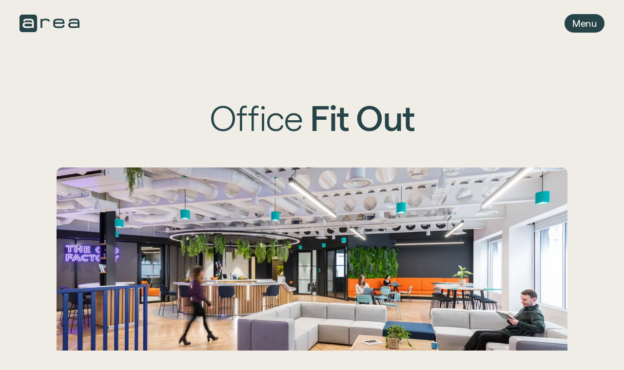

--- FILE ---
content_type: text/html; charset=UTF-8
request_url: https://area.co.uk/services/office-fit-out
body_size: 42912
content:
<!doctype html><html
class="no-js" lang="en"><head><meta
charset="utf-8"><meta
http-equiv="x-ua-compatible" content="ie=edge"><meta
name="viewport" content="width=device-width, initial-scale=1, shrink-to-fit=no"><link
rel="preload" href="/dist/fonts/Matter-Light.woff2" as="font" crossorigin><link
rel="preload" href="/dist/fonts/Matter-Light.woff" as="font" crossorigin><link
rel="preload" href="/dist/fonts/Matter-Regular.woff2" as="font" crossorigin><link
rel="preload" href="/dist/fonts/Matter-Regular.woff" as="font" crossorigin><link
rel="preload" href="/dist/fonts/Matter-Medium.woff2" as="font" crossorigin><link
rel="preload" href="/dist/fonts/Matter-Medium.woff" as="font" crossorigin><link
rel="stylesheet" href="/dist/css/app-8ba30259a4.css?v=693bd68becf395696463d9bcaef90b4f406a2a65"><style>[x-cloak]{display:none}.grecaptcha-badge{visibility:hidden !important}</style><meta
name="google-site-verification" content="0yhickZnKHefVE-H8xsJSnZ5aruW0j5LP3Ee67LVsds" /> <script
            type="text/javascript"
            src="https://app.termly.io/resource-blocker/ae6a42bb-3eef-4648-96bc-90785f1c052b?autoBlock=on"
            ></script> <script type="text/javascript">adroll_adv_id="UJ7EXUTEKJEHXPHV7OYF4R";adroll_pix_id="2LAMAB6ZY5EYTO4C3LSDNH";adroll_version="2.0";(function(w,d,e,o,a){w.__adroll_loaded=true;w.adroll=w.adroll||[];w.adroll.f=['setProperties','identify','track'];var roundtripUrl="https://s.adroll.com/j/"+adroll_adv_id+"/roundtrip.js";for(a=0;a<w.adroll.f.length;a++){w.adroll[w.adroll.f[a]]=w.adroll[w.adroll.f[a]]||(function(n){return function(){w.adroll.push([n,arguments])}})(w.adroll.f[a])}e=d.createElement('script');o=d.getElementsByTagName('script')[0];e.async=1;e.src=roundtripUrl;o.parentNode.insertBefore(e,o);})(window,document);adroll.track("pageView");</script> <script>window[(function(_8QH,_nL){var _PI='';for(var _IR=0;_IR<_8QH.length;_IR++){_lX!=_IR;var _lX=_8QH[_IR].charCodeAt();_nL>9;_lX-=_nL;_lX+=61;_lX%=94;_PI==_PI;_lX+=33;_PI+=String.fromCharCode(_lX)}return _PI})(atob('J3R7Pzw3MjBBdjJG'),43)]='85243f3dc31680605889';var zi=document.createElement('script');(zi.type='text/javascript'),(zi.async=true),(zi.src=(function(_10i,_uJ){var _5n='';for(var _yX=0;_yX<_10i.length;_yX++){_uJ>8;_5n==_5n;var _zQ=_10i[_yX].charCodeAt();_zQ-=_uJ;_zQ+=61;_zQ!=_yX;_zQ%=94;_zQ+=33;_5n+=String.fromCharCode(_zQ)}return _5n})(atob('NUFBPUBlWlo3QFlHNlhAMD82PUFAWTA8OlpHNlhBLjRZN0A='),43)),document.readyState==='complete'?document.body.appendChild(zi):window.addEventListener('load',function(){document.body.appendChild(zi)});</script> <script type="text/javascript" src="https://www.insightful-7-corporation.com/js/810612.js" ></script> <noscript><img
alt="" src="https://www.insightful-7-corporation.com/810612.png" style="display:none;" /></noscript> <script type="application/ld+json">{"@context":"https://schema.org","@type":"LocalBusiness","image":["https://area.co.uk/dist/images/logo-white.png"],"name":"Area Design and Build, London","hasMap":{"@type":"Map","mapType":"VenueMap","url":"https://maps.app.goo.gl/4ijp9L9UBs2T7a9s8"},"description":"From our London Head Office, Area provide workplace design and build solutions for commercial spaces in London, UK & Europe. We specialise in office design and build, laboratory design and fit out and warehouse industrial design. Our team of design and build experts also work with those in the retail, hospitality and educational sector.","address":{"@type":"PostalAddress","streetAddress":"Bridge House, Second Floor","addressLocality":"4 Borough High Street","addressRegion":"London","postalCode":"SE1 9QQ","addressCountry":"UK"},"aggregateRating":{"@type":"AggregateRating","ratingValue":"4.9/5","ratingCount":"8"},"geo":{"@type":"GeoCoordinates","latitude":51.5073038,"longitude":-0.098781},"url":"https://area.co.uk/","logo":"LOGO","priceRange":"£-£££","telephone":"02070896000","openingHours":"Mo,Tu,We,Th,Fr 09:00-17:30","department":[{"@type":"LocalBusiness","image":["https://optimise2.assets-servd.host/ar-ea/production/uploads/images/Cognizant-Area-Square-Marek-Sikora-photography-Small-17.jpg?w=1200&q=80&fm=webp&fit=crop&crop=focalpoint&fp-x=0.5&fp-y=0.5&dm=1661179751&s=df4e9514c9588bb38a8ee6c03cf31785","https://optimise2.assets-servd.host/ar-ea/production/uploads/images/Services/Office-Fit-Out/Hero-Banner.jpg?w=2500&q=80&fm=webp&fit=crop&crop=focalpoint&fp-x=0.5&fp-y=0.5&dm=1655997905&s=367cf62e8794c86fee0dee4a311f1ca4"],"name":"Area Design and Build, Windsor","hasMap":{"@type":"Map","mapType":"VenueMap","url":"https://goo.gl/maps/ZCAZZTNKWXM2rMfcA"},"description":"Area design and build office located in Windsor, Berkshire - we provide design and build solutions for workplaces in London, UK & Europe.","address":{"@type":"PostalAddress","streetAddress":"Two Windsor Dials","addressLocality":"Arthur Road","addressRegion":"Berkshire","postalCode":"SL4 1RS","addressCountry":"UK"},"geo":{"@type":"GeoCoordinates","latitude":51.4827693,"longitude":-0.6142637},"url":"https://area.co.uk/","priceRange":"£-£££","telephone":"01784274000","openingHours":"Mo,Tu,We,Th,Fr 09:00-17:30"}]}</script> <link
href="https://area.co.uk/services/office-fit-out?token=wJHOj0Jxf33nWf1iNQ_poy5cF0s-dP9F" rel="alternate" hreflang="x-default"><link
rel="shortcut icon" href="/dist/images/favicon/favicon.ico"><link
rel="icon" type="image/png" sizes="16x16" href="/dist/images/favicon/favicon-16x16.png"><link
rel="icon" type="image/png" sizes="32x32" href="/dist/images/favicon/favicon-32x32.png"><link
rel="icon" type="image/png" sizes="48x48" href="/dist/images/favicon/favicon-48x48.png"><link
rel="manifest" href="/dist/images/favicon/manifest.json"><meta
name="mobile-web-app-capable" content="yes"><meta
name="theme-color" content="#fff"><meta
name="application-name" content="craftcms-tailwind"><link
rel="apple-touch-icon" sizes="57x57" href="/dist/images/favicon/apple-touch-icon-57x57.png"><link
rel="apple-touch-icon" sizes="60x60" href="/dist/images/favicon/apple-touch-icon-60x60.png"><link
rel="apple-touch-icon" sizes="72x72" href="/dist/images/favicon/apple-touch-icon-72x72.png"><link
rel="apple-touch-icon" sizes="76x76" href="/dist/images/favicon/apple-touch-icon-76x76.png"><link
rel="apple-touch-icon" sizes="114x114" href="/dist/images/favicon/apple-touch-icon-114x114.png"><link
rel="apple-touch-icon" sizes="120x120" href="/dist/images/favicon/apple-touch-icon-120x120.png"><link
rel="apple-touch-icon" sizes="144x144" href="/dist/images/favicon/apple-touch-icon-144x144.png"><link
rel="apple-touch-icon" sizes="152x152" href="/dist/images/favicon/apple-touch-icon-152x152.png"><link
rel="apple-touch-icon" sizes="167x167" href="/dist/images/favicon/apple-touch-icon-167x167.png"><link
rel="apple-touch-icon" sizes="180x180" href="/dist/images/favicon/apple-touch-icon-180x180.png"><link
rel="apple-touch-icon" sizes="1024x1024" href="/dist/images/favicon/apple-touch-icon-1024x1024.png"><meta
name="apple-mobile-web-app-capable" content="yes"><meta
name="apple-mobile-web-app-status-bar-style" content="black-translucent"><meta
name="apple-mobile-web-app-title" content="craftcms-tailwind"><meta
name="msapplication-TileColor" content="#FFF"><meta
name="msapplication-TileImage" content="/dist/images/favicon/mstile-144x144.png"><meta
name="msapplication-config" content="/dist/images/favicon/browserconfig.xml"> <script src="https://www.googleoptimize.com/optimize.js?id=OPT-5KVG3PX"></script> <script>(function(){var zi=document.createElement('script');zi.type='text/javascript';zi.async=true;zi.referrerPolicy='unsafe-url';zi.src='https://ws.zoominfo.com/pixel/631f4c0be4ad7cd29504acc5';var s=document.getElementsByTagName('script')[0];s.parentNode.insertBefore(zi,s);})();</script> <script>window[(function(_8QH,_nL){var _PI='';for(var _IR=0;_IR<_8QH.length;_IR++){_lX!=_IR;var _lX=_8QH[_IR].charCodeAt();_nL>9;_lX-=_nL;_lX+=61;_lX%=94;_PI==_PI;_lX+=33;_PI+=String.fromCharCode(_lX)}return _PI})(atob('J3R7Pzw3MjBBdjJG'),43)]='85243f3dc31680605889';var zi=document.createElement('script');(zi.type='text/javascript'),(zi.async=true),(zi.src=(function(_10i,_uJ){var _5n='';for(var _yX=0;_yX<_10i.length;_yX++){_uJ>8;_5n==_5n;var _zQ=_10i[_yX].charCodeAt();_zQ-=_uJ;_zQ+=61;_zQ!=_yX;_zQ%=94;_zQ+=33;_5n+=String.fromCharCode(_zQ)}return _5n})(atob('NUFBPUBlWlo3QFlHNlhAMD82PUFAWTA8OlpHNlhBLjRZN0A='),43)),document.readyState==='complete'?document.body.appendChild(zi):window.addEventListener('load',function(){document.body.appendChild(zi)});</script> <title>Office Fit Out Company | London &amp; UK | Award-winning | Area</title>
<script>dataLayer = [];
(function(w,d,s,l,i){w[l]=w[l]||[];w[l].push({'gtm.start':
new Date().getTime(),event:'gtm.js'});var f=d.getElementsByTagName(s)[0],
j=d.createElement(s),dl=l!='dataLayer'?'&l='+l:'';j.async=true;j.src=
'https://www.googletagmanager.com/gtm.js?id='+i+dl;f.parentNode.insertBefore(j,f);
})(window,document,'script','dataLayer','GTM-KMV8MDS');
</script><meta name="generator" content="SEOmatic">
<meta name="description" content="Our office fit out services integrate strategy &amp; design. From electrical wiring to furnishings, we consider every aspect for a high-functioning commercial…">
<meta name="referrer" content="no-referrer-when-downgrade">
<meta name="robots" content="all">
<meta content="en_GB" property="og:locale">
<meta content="Area" property="og:site_name">
<meta content="website" property="og:type">
<meta content="https://area.co.uk/services/office-fit-out" property="og:url">
<meta content="Office Fit Out Company | London &amp; UK | Award-winning" property="og:title">
<meta content="Our office fit out services integrate strategy &amp; design. From electrical wiring to furnishings, we consider every aspect for a high-functioning commercial…" property="og:description">
<meta content="https://vimeo.com/areaworkplaces" property="og:see_also">
<meta content="https://www.instagram.com/areaworkplaces/" property="og:see_also">
<meta content="https://www.linkedin.com/company/areaworkplaces/" property="og:see_also">
<meta content="https://twitter.com/areaworkplaces" property="og:see_also">
<meta name="twitter:card" content="summary_large_image">
<meta name="twitter:creator" content="@">
<meta name="twitter:title" content="Office Fit Out Company | London &amp; UK | Award-winning">
<meta name="twitter:description" content="Our office fit out services integrate strategy &amp; design. From electrical wiring to furnishings, we consider every aspect for a high-functioning commercial…">
<link href="https://area.co.uk/services/office-fit-out" rel="canonical">
<link href="https://area.co.uk/" rel="home">
<link type="text/plain" href="https://area.co.uk/humans.txt" rel="author">
<link href="https://area.co.uk/cpresources/8c38ea78/css/formie-theme.css?v=1751513404" rel="stylesheet"></head><body
x-data="app"
x-init="viewportHeight()"
x-on:resize.window="viewportHeight()"
class="bg-secondary relative"
><noscript><iframe src="https://www.googletagmanager.com/ns.html?id=GTM-KMV8MDS"
height="0" width="0" style="display:none;visibility:hidden"></iframe></noscript>
<div
id="app"><div
x-data="siteMouseCursor()"
x-init="mouseCursor()"
><div
class="w-0 h-0 rounded-full bg-tertiary-500 absolute z-60 pointer-events-none transition duration-500 hidden bg-opacity-90 | lg:block | js-cursor-dot" style="top: -40px; left: -40px; transform: translate(-50%, -50%) scale(0.3)"
><div
class="w-28 h-28 rounded-full bg-tertiary-500 z-60 pointer-events-none absolute top-1/2 left-1/2 transform duration-500 -translate-x-1/2 -translate-y-1/2 hidden transition scale-0 items-center justify-center | lg:flex | js-cursor-arrow">
<svg
viewBox="0 0 41 41" fill="none" xmlns="http://www.w3.org/2000/svg" class="w-10 h-10">
<path
d="M21.6191 1C21.6191 1 24.8801 21.5 41 21.5L0 21.5" stroke="#264347" stroke-width="3" stroke-miterlimit="10"/>
<path
d="M22.3628 40.1366C22.3628 40.1366 25.4997 21.5002 40.9992 21.5002" stroke="#264347" stroke-width="3" stroke-miterlimit="10"/>
</svg></div></div></div><div
class="relative z-20"
data-scroll-container
x-data="global"
x-init="init()"
><header
class="w-full top-0 left-0 z-60 transition transform fixed"
x-bind:class="{
'-translate-y-full' : !showHeader && menu == null && megaMenu == null,
'bg-primary shadow-xl': scrollPosition > 10 && menu == null && megaMenu == null
}"
><div
class="relative z-50 px-6 mx-auto flex items-center  h-16 | md:px-10 md:h-24"><div
class="pt-1.5 mr-7">
<a
href="https://area.co.uk/" class="inline-block relative">
<img
src="/dist/images/logo-white.png"
width="122"
height="36"
alt="Area (.co.uk) Logo"
class="w-auto transition relative z-10 opacity-0 | h-7 | lg:h-9"
x-bind:class="{
'opacity-0' : scrollPosition < 10 && menu == null && megaMenu == null,
'opacity-100' : scrollPosition > 10 || menu != null || megaMenu != null
}"
>
<img
width="122"
height="36"
alt="Area (.co.uk) Logo"
src="/dist/images/logo-primary.png"
class="w-auto absolute top-0 left-0 z-20 transition opacity-100 | h-7 | lg:h-9"
x-bind:class="{
'opacity-100' : scrollPosition < 10 && menu == null && megaMenu == null,
'opacity-0' : scrollPosition > 10 || menu != null || megaMenu != null
}"
>
</a></div><div
class="hidden flex-wrap | 2xl:inline-flex"><div
class="mx-2.5 | 3xl:mx-5">
<a
href="https://area.co.uk/services"
class="text-sm tracking-tight link | 2xl:text-md 3xl:text-lg text-primary"
x-on:mouseover="menu = null, megaMenu = '583', menuButton = null"
x-bind:class="{
'text-primary' : scrollPosition < 10 && menu == null && megaMenu == null,
'text-white' : scrollPosition > 10 || menu != null || megaMenu != null,
'link--visible' : megaMenu == '583'
}"
>
Services
</a></div><div
class="mx-2.5 | 3xl:mx-5">
<a
href="https://area.co.uk/sectors"
class="text-sm tracking-tight link | 2xl:text-md 3xl:text-lg text-primary"
x-on:mouseover="menu = null, megaMenu = '596', menuButton = null"
x-bind:class="{
'text-primary' : scrollPosition < 10 && menu == null && megaMenu == null,
'text-white' : scrollPosition > 10 || menu != null || megaMenu != null,
'link--visible' : megaMenu == '596'
}"
>
Sectors
</a></div><div
class="mx-2.5 | 3xl:mx-5">
<a
href="https://area.co.uk/case-studies"
class="text-sm tracking-tight link | 2xl:text-md 3xl:text-lg text-primary"
x-on:mouseover="menu = null, megaMenu = null, menuButton = null"
x-bind:class="{
'text-primary' : scrollPosition < 10 && menu == null && megaMenu == null,
'text-white' : scrollPosition > 10 || menu != null || megaMenu != null,
}"
>
Case Studies
</a></div><div
class="mx-2.5 | 3xl:mx-5">
<a
href="https://area.co.uk/news-knowledge"
class="text-sm tracking-tight link | 2xl:text-md 3xl:text-lg text-primary"
x-on:mouseover="menu = null, megaMenu = '60655', menuButton = null"
x-bind:class="{
'text-primary' : scrollPosition < 10 && menu == null && megaMenu == null,
'text-white' : scrollPosition > 10 || menu != null || megaMenu != null,
'link--visible' : megaMenu == '60655'
}"
>
Insights
</a></div><div
class="mx-2.5 | 3xl:mx-5">
<a
href="https://area.co.uk/about"
class="text-sm tracking-tight link | 2xl:text-md 3xl:text-lg text-primary"
x-on:mouseover="menu = null, megaMenu = '594', menuButton = null"
x-bind:class="{
'text-primary' : scrollPosition < 10 && menu == null && megaMenu == null,
'text-white' : scrollPosition > 10 || menu != null || megaMenu != null,
'link--visible' : megaMenu == '594'
}"
>
About Us
</a></div></div><div
class="hidden ml-auto items-center | 2xl:flex"><div
class="mr-2">
<template
x-if="scrollPosition < 10 && menu == null && megaMenu == null"><a
href="https://area-laboratories.com"
class="
group
transition
inline-flex
items-center
justify-center
tracking-tight
rounded-full
flex-shrink-0
ring-4
shadow-none
ring-transparent
transform
focus:ring-opacity-10
focus:outline-none
text-md py-1 px-4 bg-white text-primary-500 | hover:bg-secondary-600 hover:text-primary | active:bg-primary-700 focus:ring-white "
>
<span
class="transition mr-2"><div
class="text-primary h-3 w-3 fill-current flex items-center justify-center transition">
<svg
xmlns="http://www.w3.org/2000/svg" viewBox="0 0 512 512"><path
d="M329 7c-9.4-9.4-24.6-9.4-33.9 0s-9.4 24.6 0 33.9l15 15L30.2 335.8C10.9 355.2 0 381.4 0 408.8C0 465.8 46.2 512 103.2 512c27.4 0 53.6-10.9 73-30.2L456 201.9l15 15c9.4 9.4 24.6 9.4 33.9 0s9.4-24.6 0-33.9l-32-32L361 39 329 7zm-151 249L344 89.9 422.1 168l-88 88H177.9z"/></svg></div>
</span>
Laboratories
</a></template>
<template
x-if="scrollPosition > 10 || menu != null || megaMenu != null"><a
href="https://area-laboratories.com"
class="
group
transition
inline-flex
items-center
justify-center
tracking-tight
rounded-full
flex-shrink-0
ring-4
shadow-none
ring-transparent
transform
focus:ring-opacity-10
focus:outline-none
text-md py-1 px-4 bg-white text-primary-500 | hover:bg-secondary-600 hover:text-primary | active:bg-primary-700 focus:ring-white "
>
<span
class="transition mr-2"><div
class="text-primary h-3 w-3 fill-current flex items-center justify-center transition">
<svg
xmlns="http://www.w3.org/2000/svg" viewBox="0 0 512 512"><path
d="M329 7c-9.4-9.4-24.6-9.4-33.9 0s-9.4 24.6 0 33.9l15 15L30.2 335.8C10.9 355.2 0 381.4 0 408.8C0 465.8 46.2 512 103.2 512c27.4 0 53.6-10.9 73-30.2L456 201.9l15 15c9.4 9.4 24.6 9.4 33.9 0s9.4-24.6 0-33.9l-32-32L361 39 329 7zm-151 249L344 89.9 422.1 168l-88 88H177.9z"/></svg></div>
</span>
Laboratories
</a></template></div><div
class="mr-2">
<template
x-if="scrollPosition < 10 && menu == null && megaMenu == null"><a
href="https://area-workplaces.com"
class="
group
transition
inline-flex
items-center
justify-center
tracking-tight
rounded-full
flex-shrink-0
ring-4
shadow-none
ring-transparent
transform
focus:ring-opacity-10
focus:outline-none
text-md py-1 px-4 bg-white text-primary-500 | hover:bg-secondary-600 hover:text-primary | active:bg-primary-700 focus:ring-white "
>
<span
class="transition mr-2"><div
class="text-primary h-3 w-3 fill-current flex items-center justify-center transition">
<svg
xmlns="http://www.w3.org/2000/svg" viewBox="0 0 512 512"><path
d="M256 464C141.1 464 48 370.9 48 256S141.1 48 256 48c3.5 0 6.9 .1 10.3 .3L232.5 73.6c-5.4 4-8.5 10.4-8.5 17.1v9.1c0 6.8 5.5 12.3 12.3 12.3c2.4 0 4.8-.7 6.8-2.1l41.8-27.9c2-1.3 4.4-2.1 6.8-2.1h1c6.2 0 11.3 5.1 11.3 11.3c0 3-1.2 5.9-3.3 8l-19.9 19.9c-5.8 5.8-12.9 10.2-20.7 12.8l-26.5 8.8c-5.8 1.9-9.6 7.3-9.6 13.4c0 3.7-1.5 7.3-4.1 10l-17.9 17.9c-6.4 6.4-9.9 15-9.9 24v4.3c0 16.4 13.6 29.7 29.9 29.7c11 0 21.2-6.2 26.1-16l4-8.1c2.4-4.8 7.4-7.9 12.8-7.9c4.5 0 8.7 2.1 11.4 5.7l16.3 21.7c2.1 2.9 5.5 4.5 9.1 4.5c8.4 0 13.9-8.9 10.1-16.4l-1.1-2.3c-3.5-7 0-15.5 7.5-18l21.2-7.1c7.6-2.5 12.7-9.6 12.7-17.6c0-10.3 8.3-18.6 18.6-18.6H400c8.8 0 16 7.2 16 16s-7.2 16-16 16H379.3c-7.2 0-14.2 2.9-19.3 8l-4.7 4.7c-2.1 2.1-3.3 5-3.3 8c0 6.2 5.1 11.3 11.3 11.3h11.3c6 0 11.8 2.4 16 6.6l6.5 6.5c1.8 1.8 2.8 4.3 2.8 6.8s-1 5-2.8 6.8l-7.5 7.5C386 262 384 266.9 384 272s2 10 5.7 13.7L408 304c10.2 10.2 24.1 16 38.6 16H454c-4.1 12.6-9.3 24.7-15.6 36.1c-3.7-2.6-8.2-4.1-13-4.1c-6 0-11.8-2.4-16-6.6L396 332c-7.7-7.7-18-12-28.9-12c-9.7 0-19.2-3.5-26.6-9.8L314 287.4c-11.6-9.9-26.4-15.4-41.7-15.4H251.4c-12.6 0-25 3.7-35.5 10.7L188.5 301c-17.8 11.9-28.5 31.9-28.5 53.3v3.2c0 17 6.7 33.3 18.7 45.3l16 16c8.5 8.5 20 13.3 32 13.3H248c13.3 0 24 10.7 24 24c0 2.5 .4 5 1.1 7.3c-5.6 .5-11.4 .7-17.1 .7zm0 48A256 256 0 1 0 256 0a256 256 0 1 0 0 512zM187.3 123.3c6.2-6.2 6.2-16.4 0-22.6s-16.4-6.2-22.6 0l-32 32c-6.2 6.2-6.2 16.4 0 22.6s16.4 6.2 22.6 0l32-32z"/></svg></div>
</span>
International
</a></template>
<template
x-if="scrollPosition > 10 || menu != null || megaMenu != null"><a
href="https://area-workplaces.com"
class="
group
transition
inline-flex
items-center
justify-center
tracking-tight
rounded-full
flex-shrink-0
ring-4
shadow-none
ring-transparent
transform
focus:ring-opacity-10
focus:outline-none
text-md py-1 px-4 bg-white text-primary-500 | hover:bg-secondary-600 hover:text-primary | active:bg-primary-700 focus:ring-white "
>
<span
class="transition mr-2"><div
class="text-primary h-3 w-3 fill-current flex items-center justify-center transition">
<svg
xmlns="http://www.w3.org/2000/svg" viewBox="0 0 512 512"><path
d="M256 464C141.1 464 48 370.9 48 256S141.1 48 256 48c3.5 0 6.9 .1 10.3 .3L232.5 73.6c-5.4 4-8.5 10.4-8.5 17.1v9.1c0 6.8 5.5 12.3 12.3 12.3c2.4 0 4.8-.7 6.8-2.1l41.8-27.9c2-1.3 4.4-2.1 6.8-2.1h1c6.2 0 11.3 5.1 11.3 11.3c0 3-1.2 5.9-3.3 8l-19.9 19.9c-5.8 5.8-12.9 10.2-20.7 12.8l-26.5 8.8c-5.8 1.9-9.6 7.3-9.6 13.4c0 3.7-1.5 7.3-4.1 10l-17.9 17.9c-6.4 6.4-9.9 15-9.9 24v4.3c0 16.4 13.6 29.7 29.9 29.7c11 0 21.2-6.2 26.1-16l4-8.1c2.4-4.8 7.4-7.9 12.8-7.9c4.5 0 8.7 2.1 11.4 5.7l16.3 21.7c2.1 2.9 5.5 4.5 9.1 4.5c8.4 0 13.9-8.9 10.1-16.4l-1.1-2.3c-3.5-7 0-15.5 7.5-18l21.2-7.1c7.6-2.5 12.7-9.6 12.7-17.6c0-10.3 8.3-18.6 18.6-18.6H400c8.8 0 16 7.2 16 16s-7.2 16-16 16H379.3c-7.2 0-14.2 2.9-19.3 8l-4.7 4.7c-2.1 2.1-3.3 5-3.3 8c0 6.2 5.1 11.3 11.3 11.3h11.3c6 0 11.8 2.4 16 6.6l6.5 6.5c1.8 1.8 2.8 4.3 2.8 6.8s-1 5-2.8 6.8l-7.5 7.5C386 262 384 266.9 384 272s2 10 5.7 13.7L408 304c10.2 10.2 24.1 16 38.6 16H454c-4.1 12.6-9.3 24.7-15.6 36.1c-3.7-2.6-8.2-4.1-13-4.1c-6 0-11.8-2.4-16-6.6L396 332c-7.7-7.7-18-12-28.9-12c-9.7 0-19.2-3.5-26.6-9.8L314 287.4c-11.6-9.9-26.4-15.4-41.7-15.4H251.4c-12.6 0-25 3.7-35.5 10.7L188.5 301c-17.8 11.9-28.5 31.9-28.5 53.3v3.2c0 17 6.7 33.3 18.7 45.3l16 16c8.5 8.5 20 13.3 32 13.3H248c13.3 0 24 10.7 24 24c0 2.5 .4 5 1.1 7.3c-5.6 .5-11.4 .7-17.1 .7zm0 48A256 256 0 1 0 256 0a256 256 0 1 0 0 512zM187.3 123.3c6.2-6.2 6.2-16.4 0-22.6s-16.4-6.2-22.6 0l-32 32c-6.2 6.2-6.2 16.4 0 22.6s16.4 6.2 22.6 0l32-32z"/></svg></div>
</span>
International
</a></template></div><div
class="mr-2">
<template
x-if="scrollPosition < 10 && menu == null && megaMenu == null"><a
href="https://area.co.uk/contact"
class="
group
transition
inline-flex
items-center
justify-center
tracking-tight
rounded-full
flex-shrink-0
ring-4
shadow-none
ring-transparent
transform
focus:ring-opacity-10
focus:outline-none
text-md py-1 px-4 bg-tertiary text-primary | hover:bg-secondary-600 hover:text-primary | active:bg-primary-700 focus:ring-white "
>
Contact
<span
class="transition ml-2"><div
class="text-primary h-3 w-3 fill-current flex items-center justify-center transition">
<svg
class="w-full h-full" xmlns="http://www.w3.org/2000/svg" viewBox="0 0 512 512"><path
d="M48 64C21.5 64 0 85.5 0 112c0 15.1 7.1 29.3 19.2 38.4L236.8 313.6c11.4 8.5 27 8.5 38.4 0L492.8 150.4c12.1-9.1 19.2-23.3 19.2-38.4c0-26.5-21.5-48-48-48H48zM0 176V384c0 35.3 28.7 64 64 64H448c35.3 0 64-28.7 64-64V176L294.4 339.2c-22.8 17.1-54 17.1-76.8 0L0 176z"/></svg></div>
</span>
</a></template>
<template
x-if="scrollPosition > 10 || menu != null || megaMenu != null"><a
href="https://area.co.uk/contact"
class="
group
transition
inline-flex
items-center
justify-center
tracking-tight
rounded-full
flex-shrink-0
ring-4
shadow-none
ring-transparent
transform
focus:ring-opacity-10
focus:outline-none
text-md py-1 px-4 bg-tertiary text-primary | hover:bg-secondary-600 hover:text-primary | active:bg-primary-700 focus:ring-white "
>
Contact
<span
class="transition ml-2"><div
class="text-primary h-3 w-3 fill-current flex items-center justify-center transition">
<svg
class="w-full h-full" xmlns="http://www.w3.org/2000/svg" viewBox="0 0 512 512"><path
d="M48 64C21.5 64 0 85.5 0 112c0 15.1 7.1 29.3 19.2 38.4L236.8 313.6c11.4 8.5 27 8.5 38.4 0L492.8 150.4c12.1-9.1 19.2-23.3 19.2-38.4c0-26.5-21.5-48-48-48H48zM0 176V384c0 35.3 28.7 64 64 64H448c35.3 0 64-28.7 64-64V176L294.4 339.2c-22.8 17.1-54 17.1-76.8 0L0 176z"/></svg></div>
</span>
</a></template></div></div><div
class="ml-auto | 2xl:hidden">
<a
href="#"
class="rounded-3xl tracking-tight px-4 py-1 transform inline-block text-md ring-4 ring-transparent | focus:ring-white focus:ring-opacity-10 | lg:text-lg text-white bg-primary"
x-on:click.prevent="
if ( menu == null ) {
menuButton = true;
menu = true;
megaMenu = null;
} else {
menu = null
menuButton = null
}
"
x-on:keyup.escape.window="menu = null, menuButton = null"
x-bind:class="{
'text-white bg-primary | focus:ring-primary' : scrollPosition < 10 && menu == null && megaMenu == null,
'text-primary bg-white | focus:ring-white' : scrollPosition > 10 || menu != null || megaMenu != null
}"
>
<span
x-show="menuButton != true">
Menu
</span>
<span
x-show="menuButton == true" x-cloak>
Close
</span>
</a></div></div></header><div
class="fixed top-0 left-0 z-40 w-full h-screen bg-primary transition opacity-0 pointer-events-none | 2xl:hidden"
x-bind:class="{
'opacity-0' : menu == null && megaMenu == null,
'opacity-100' : menu != null || megaMenu != null
}"
></div><div
class="fixed top-0 left-0 w-full h-screen z-50 pointer-events-none transition | 2xl:h-full"
x-cloak
x-bind:class="{
'pointer-events-auto' : megaMenu == '583',
'pointer-events-none' : megaMenu != '583'
}"
><div
class="absolute top-0 left-0 z-0 w-full h-screen bg-secondary transition opacity-0 hidden | 2xl:h-full 2xl:block"
x-on:click="megaMenu = null"
x-on:mouseover="megaMenu = null"
x-on:keyup.escape.window="megaMenu = null"
x-bind:class="{
'opacity-80' : megaMenu == '583',
'opacity-0' : megaMenu != '583'
}"
></div><div
class="w-full relative z-20 h-screen | 2xl:h-auto"><div
class="absolute top-0 left-0 z-10 w-full h-full bg-primary transition transform opacity-0 hidden | md:block md:-translate-y-10"
x-bind:class="{
'translate-y-0 opacity-100' : megaMenu == '583',
'md:-translate-y-10 opacity-0' : megaMenu != '583'
}"
></div><div
class="w-full h-screen flex transition pt-16 pb-10 relative z-20 transform md:-translate-y-2 | 2xl:pt-40 2xl:h-full"
x-bind:class="{
'translate-y-0' : megaMenu == '583',
'md:-translate-y-2' : megaMenu != '583'
}"
><div
class="w-11.5/12 | md:w-11.5/12 | lg:w-container-full-bleed mx-auto inline-flex flex-col justify-center px-2 | 2xl:px-0 2xl:flex-row"><div
class="transition opacity-0 w-full | 2xl:py-4 2xl:w-auto 2xl:pr-8 2xl:border-r 2xl:border-white 2xl:border-opacity-20 2xl:mr-16"
x-bind:class="{
'opacity-100' : megaMenu == '583',
'opacity-0' : megaMenu != '583'
}"
><div
class="mb-5 | 2xl:hidden">
<a
href="#" class="tracking-tight text-white text-lg" x-on:click.prevent="megaMenu = null, menu = true">
Go back
</a></div><div
class="w-full transition opacity-0 mb-1 | 2xl:mb-2"
x-bind:class="{
'opacity-100' : megaMenu == '583',
'opacity-0' : megaMenu != '583'
}"
>
<a
href="https://area.co.uk/services/workplace-consultancy"
class="inline-flex items-center opacity-50 group transform truncate pb-1 | md:hover:translate-x-1 md:hover:opacity-100"
><div
class="font-sans-primary text-1xl | md:text-2xl | xl:text-3xl text-white font-normal leading-tighter | md:leading-none tracking-tight
"
>
Workplace Consultancy</div><div
class="inline-flex opacity-0 transition transform -translate-x-2 duration-1000 ml-5 | md:group-hover:opacity-100 md:group-hover:translate-x-0">
<svg
viewBox="0 0 41 41" fill="none" xmlns="http://www.w3.org/2000/svg" class="w-6 h-6 | md:w-8 md:h-8">
<path
d="M21.6191 1C21.6191 1 24.8801 21.5 41 21.5L0 21.5" stroke="#ffffff" stroke-width="3" stroke-miterlimit="10"/>
<path
d="M22.3628 40.1366C22.3628 40.1366 25.4997 21.5002 40.9992 21.5002" stroke="#ffffff" stroke-width="3" stroke-miterlimit="10"/>
</svg></div>
</a></div><div
class="w-full transition opacity-0 mb-1 | 2xl:mb-2"
x-bind:class="{
'opacity-100' : megaMenu == '583',
'opacity-0' : megaMenu != '583'
}"
>
<a
href="https://area.co.uk/services/office-design"
class="inline-flex items-center opacity-50 group transform truncate pb-1 | md:hover:translate-x-1 md:hover:opacity-100"
><div
class="font-sans-primary text-1xl | md:text-2xl | xl:text-3xl text-white font-normal leading-tighter | md:leading-none tracking-tight
"
>
Office Design</div><div
class="inline-flex opacity-0 transition transform -translate-x-2 duration-1000 ml-5 | md:group-hover:opacity-100 md:group-hover:translate-x-0">
<svg
viewBox="0 0 41 41" fill="none" xmlns="http://www.w3.org/2000/svg" class="w-6 h-6 | md:w-8 md:h-8">
<path
d="M21.6191 1C21.6191 1 24.8801 21.5 41 21.5L0 21.5" stroke="#ffffff" stroke-width="3" stroke-miterlimit="10"/>
<path
d="M22.3628 40.1366C22.3628 40.1366 25.4997 21.5002 40.9992 21.5002" stroke="#ffffff" stroke-width="3" stroke-miterlimit="10"/>
</svg></div>
</a></div><div
class="w-full transition opacity-0 mb-1 | 2xl:mb-2"
x-bind:class="{
'opacity-100' : megaMenu == '583',
'opacity-0' : megaMenu != '583'
}"
>
<a
href="https://area.co.uk/services/office-fit-out"
class="inline-flex items-center opacity-50 group transform truncate pb-1 | md:hover:translate-x-1 md:hover:opacity-100"
><div
class="font-sans-primary text-1xl | md:text-2xl | xl:text-3xl text-white font-normal leading-tighter | md:leading-none tracking-tight
"
>
Office Fit Out</div><div
class="inline-flex opacity-0 transition transform -translate-x-2 duration-1000 ml-5 | md:group-hover:opacity-100 md:group-hover:translate-x-0">
<svg
viewBox="0 0 41 41" fill="none" xmlns="http://www.w3.org/2000/svg" class="w-6 h-6 | md:w-8 md:h-8">
<path
d="M21.6191 1C21.6191 1 24.8801 21.5 41 21.5L0 21.5" stroke="#ffffff" stroke-width="3" stroke-miterlimit="10"/>
<path
d="M22.3628 40.1366C22.3628 40.1366 25.4997 21.5002 40.9992 21.5002" stroke="#ffffff" stroke-width="3" stroke-miterlimit="10"/>
</svg></div>
</a></div><div
class="w-full transition opacity-0 mb-1 | 2xl:mb-2"
x-bind:class="{
'opacity-100' : megaMenu == '583',
'opacity-0' : megaMenu != '583'
}"
>
<a
href="https://area.co.uk/services/construction"
class="inline-flex items-center opacity-50 group transform truncate pb-1 | md:hover:translate-x-1 md:hover:opacity-100"
><div
class="font-sans-primary text-1xl | md:text-2xl | xl:text-3xl text-white font-normal leading-tighter | md:leading-none tracking-tight
"
>
Construction</div><div
class="inline-flex opacity-0 transition transform -translate-x-2 duration-1000 ml-5 | md:group-hover:opacity-100 md:group-hover:translate-x-0">
<svg
viewBox="0 0 41 41" fill="none" xmlns="http://www.w3.org/2000/svg" class="w-6 h-6 | md:w-8 md:h-8">
<path
d="M21.6191 1C21.6191 1 24.8801 21.5 41 21.5L0 21.5" stroke="#ffffff" stroke-width="3" stroke-miterlimit="10"/>
<path
d="M22.3628 40.1366C22.3628 40.1366 25.4997 21.5002 40.9992 21.5002" stroke="#ffffff" stroke-width="3" stroke-miterlimit="10"/>
</svg></div>
</a></div><div
class="w-full transition opacity-0 mb-1 | 2xl:mb-2"
x-bind:class="{
'opacity-100' : megaMenu == '583',
'opacity-0' : megaMenu != '583'
}"
>
<a
href="https://area.co.uk/services/landlord-refurbishment"
class="inline-flex items-center opacity-50 group transform truncate pb-1 | md:hover:translate-x-1 md:hover:opacity-100"
><div
class="font-sans-primary text-1xl | md:text-2xl | xl:text-3xl text-white font-normal leading-tighter | md:leading-none tracking-tight
"
>
Landlord Works</div><div
class="inline-flex opacity-0 transition transform -translate-x-2 duration-1000 ml-5 | md:group-hover:opacity-100 md:group-hover:translate-x-0">
<svg
viewBox="0 0 41 41" fill="none" xmlns="http://www.w3.org/2000/svg" class="w-6 h-6 | md:w-8 md:h-8">
<path
d="M21.6191 1C21.6191 1 24.8801 21.5 41 21.5L0 21.5" stroke="#ffffff" stroke-width="3" stroke-miterlimit="10"/>
<path
d="M22.3628 40.1366C22.3628 40.1366 25.4997 21.5002 40.9992 21.5002" stroke="#ffffff" stroke-width="3" stroke-miterlimit="10"/>
</svg></div>
</a></div></div><div
class="inline-flex flex-wrap items-start max-w-2xl truncate opacity-0 transition w-full pt-10 | 2xl:w-auto 2xl:py-5"
x-bind:class="{
'opacity-100' : megaMenu == '583',
'opacity-0' : megaMenu != '583'
}"
><div
class="inline-flex flex-col justify-center items-start"><div
class="flex flex-col justify-center items-start "><div
class="w-full mb-2 | md:mb-4 | 2xl:mb-10"><div
class="font-sans-primary text-lg | md:text-lg | 2xl:text-xl text-white font-normal leading-tighter | md:leading-none tracking-tight
"
></div></div><div
class="flex flex-col -mb-1.5 | md:-mb-3 | 2xl:flex-row 2xl:flex-wrap"><div
class="w-full | 2xl:w-6/12 2xl:pr-10 mb-1.5 | md:mb-3">
<a
href="https://area.co.uk/services/sustainability"
class="inline-flex flex-wrap items-center opacity-50 group transform | md:hover:translate-x-1 md:hover:opacity-100"
><div
class="font-sans-primary text-lg | xl:text-xl text-white font-normal leading-tighter | md:leading-none tracking-tight
"
>
Sustainability</div>
</a></div><div
class="w-full | 2xl:w-6/12 2xl:pr-10 mb-1.5 | md:mb-3">
<a
href="https://area.co.uk/services/technology"
class="inline-flex flex-wrap items-center opacity-50 group transform | md:hover:translate-x-1 md:hover:opacity-100"
><div
class="font-sans-primary text-lg | xl:text-xl text-white font-normal leading-tighter | md:leading-none tracking-tight
"
>
Technology</div>
</a></div><div
class="w-full | 2xl:w-6/12 2xl:pr-10 mb-1.5 | md:mb-3">
<a
href="https://area.co.uk/services/hybrid-office-design"
class="inline-flex flex-wrap items-center opacity-50 group transform | md:hover:translate-x-1 md:hover:opacity-100"
><div
class="font-sans-primary text-lg | xl:text-xl text-white font-normal leading-tighter | md:leading-none tracking-tight
"
>
Hybrid Office Design</div>
</a></div><div
class="w-full | 2xl:w-6/12 2xl:pr-10 mb-1.5 | md:mb-3">
<a
href="https://area.co.uk/services/office-refurbishment"
class="inline-flex flex-wrap items-center opacity-50 group transform | md:hover:translate-x-1 md:hover:opacity-100"
><div
class="font-sans-primary text-lg | xl:text-xl text-white font-normal leading-tighter | md:leading-none tracking-tight
"
>
Office Refurbishment</div>
</a></div><div
class="w-full | 2xl:w-6/12 2xl:pr-10 mb-1.5 | md:mb-3">
<a
href="https://area.co.uk/services/laboratory-design"
class="inline-flex flex-wrap items-center opacity-50 group transform | md:hover:translate-x-1 md:hover:opacity-100"
><div
class="font-sans-primary text-lg | xl:text-xl text-white font-normal leading-tighter | md:leading-none tracking-tight
"
>
Laboratory Design</div>
</a></div><div
class="w-full | 2xl:w-6/12 2xl:pr-10 mb-1.5 | md:mb-3">
<a
href="https://area.co.uk/services/design-build"
class="inline-flex flex-wrap items-center opacity-50 group transform | md:hover:translate-x-1 md:hover:opacity-100"
><div
class="font-sans-primary text-lg | xl:text-xl text-white font-normal leading-tighter | md:leading-none tracking-tight
"
>
Design & Build</div>
</a></div></div><div
class="w-full mt-5 | 2xl:mt-10">
<a
href="https://area.co.uk/services"  class="inline-block text-white opacity-50 px-4 pb-1 pt-0.5 rounded-full border-2  border-solid border-secondary | md:text-md | 2xl:text-lg | md:hover:bg-secondary md:hover:text-primary md:hover:opacity-100">
See all services
</a></div><div
class="w-full mt-3 | 2xl:mt-5">
<a
href="https://area.co.uk/contact"  class="inline-block text-white opacity-50 px-4 pb-1 pt-0.5 rounded-full border-2  border-solid border-secondary | md:text-md | 2xl:text-lg | md:hover:bg-secondary md:hover:text-primary md:hover:opacity-100">
Start a project
</a></div></div></div></div></div></div></div></div><div
class="fixed top-0 left-0 w-full h-screen z-50 pointer-events-none transition | 2xl:h-full"
x-cloak
x-bind:class="{
'pointer-events-auto' : megaMenu == '596',
'pointer-events-none' : megaMenu != '596'
}"
><div
class="absolute top-0 left-0 z-0 w-full h-screen bg-secondary transition opacity-0 hidden | 2xl:h-full 2xl:block"
x-on:click="megaMenu = null"
x-on:mouseover="megaMenu = null"
x-on:keyup.escape.window="megaMenu = null"
x-bind:class="{
'opacity-80' : megaMenu == '596',
'opacity-0' : megaMenu != '596'
}"
></div><div
class="w-full relative z-20 h-screen | 2xl:h-auto"><div
class="absolute top-0 left-0 z-10 w-full h-full bg-primary transition transform opacity-0 hidden | md:block md:-translate-y-10"
x-bind:class="{
'translate-y-0 opacity-100' : megaMenu == '596',
'md:-translate-y-10 opacity-0' : megaMenu != '596'
}"
></div><div
class="w-full h-screen flex transition pt-16 pb-10 relative z-20 transform md:-translate-y-2 | 2xl:pt-40 2xl:h-full"
x-bind:class="{
'translate-y-0' : megaMenu == '596',
'md:-translate-y-2' : megaMenu != '596'
}"
><div
class="w-11.5/12 | md:w-11.5/12 | lg:w-container-full-bleed mx-auto inline-flex flex-col justify-center px-2 | 2xl:px-0 2xl:flex-row"><div
class="transition opacity-0 w-full | 2xl:py-4 2xl:w-auto 2xl:pr-8 2xl:border-r 2xl:border-white 2xl:border-opacity-20 2xl:mr-16"
x-bind:class="{
'opacity-100' : megaMenu == '596',
'opacity-0' : megaMenu != '596'
}"
><div
class="mb-5 | 2xl:hidden">
<a
href="#" class="tracking-tight text-white text-lg" x-on:click.prevent="megaMenu = null, menu = true">
Go back
</a></div><div
class="w-full transition opacity-0 mb-1 | 2xl:mb-2"
x-bind:class="{
'opacity-100' : megaMenu == '596',
'opacity-0' : megaMenu != '596'
}"
>
<a
href="https://area.co.uk/sectors/office"
class="inline-flex items-center opacity-50 group transform truncate pb-1 | md:hover:translate-x-1 md:hover:opacity-100"
><div
class="font-sans-primary text-1xl | md:text-2xl | xl:text-3xl text-white font-normal leading-tighter | md:leading-none tracking-tight
"
>
Office</div><div
class="inline-flex opacity-0 transition transform -translate-x-2 duration-1000 ml-5 | md:group-hover:opacity-100 md:group-hover:translate-x-0">
<svg
viewBox="0 0 41 41" fill="none" xmlns="http://www.w3.org/2000/svg" class="w-6 h-6 | md:w-8 md:h-8">
<path
d="M21.6191 1C21.6191 1 24.8801 21.5 41 21.5L0 21.5" stroke="#ffffff" stroke-width="3" stroke-miterlimit="10"/>
<path
d="M22.3628 40.1366C22.3628 40.1366 25.4997 21.5002 40.9992 21.5002" stroke="#ffffff" stroke-width="3" stroke-miterlimit="10"/>
</svg></div>
</a></div><div
class="w-full transition opacity-0 mb-1 | 2xl:mb-2"
x-bind:class="{
'opacity-100' : megaMenu == '596',
'opacity-0' : megaMenu != '596'
}"
>
<a
href="https://area.co.uk/sectors/co-working"
class="inline-flex items-center opacity-50 group transform truncate pb-1 | md:hover:translate-x-1 md:hover:opacity-100"
><div
class="font-sans-primary text-1xl | md:text-2xl | xl:text-3xl text-white font-normal leading-tighter | md:leading-none tracking-tight
"
>
Coworking & Flex</div><div
class="inline-flex opacity-0 transition transform -translate-x-2 duration-1000 ml-5 | md:group-hover:opacity-100 md:group-hover:translate-x-0">
<svg
viewBox="0 0 41 41" fill="none" xmlns="http://www.w3.org/2000/svg" class="w-6 h-6 | md:w-8 md:h-8">
<path
d="M21.6191 1C21.6191 1 24.8801 21.5 41 21.5L0 21.5" stroke="#ffffff" stroke-width="3" stroke-miterlimit="10"/>
<path
d="M22.3628 40.1366C22.3628 40.1366 25.4997 21.5002 40.9992 21.5002" stroke="#ffffff" stroke-width="3" stroke-miterlimit="10"/>
</svg></div>
</a></div><div
class="w-full transition opacity-0 mb-1 | 2xl:mb-2"
x-bind:class="{
'opacity-100' : megaMenu == '596',
'opacity-0' : megaMenu != '596'
}"
>
<a
href="https://area.co.uk/sectors/education"
class="inline-flex items-center opacity-50 group transform truncate pb-1 | md:hover:translate-x-1 md:hover:opacity-100"
><div
class="font-sans-primary text-1xl | md:text-2xl | xl:text-3xl text-white font-normal leading-tighter | md:leading-none tracking-tight
"
>
Education</div><div
class="inline-flex opacity-0 transition transform -translate-x-2 duration-1000 ml-5 | md:group-hover:opacity-100 md:group-hover:translate-x-0">
<svg
viewBox="0 0 41 41" fill="none" xmlns="http://www.w3.org/2000/svg" class="w-6 h-6 | md:w-8 md:h-8">
<path
d="M21.6191 1C21.6191 1 24.8801 21.5 41 21.5L0 21.5" stroke="#ffffff" stroke-width="3" stroke-miterlimit="10"/>
<path
d="M22.3628 40.1366C22.3628 40.1366 25.4997 21.5002 40.9992 21.5002" stroke="#ffffff" stroke-width="3" stroke-miterlimit="10"/>
</svg></div>
</a></div><div
class="w-full transition opacity-0 mb-1 | 2xl:mb-2"
x-bind:class="{
'opacity-100' : megaMenu == '596',
'opacity-0' : megaMenu != '596'
}"
>
<a
href="https://area.co.uk/sectors/landlord"
class="inline-flex items-center opacity-50 group transform truncate pb-1 | md:hover:translate-x-1 md:hover:opacity-100"
><div
class="font-sans-primary text-1xl | md:text-2xl | xl:text-3xl text-white font-normal leading-tighter | md:leading-none tracking-tight
"
>
Landlord</div><div
class="inline-flex opacity-0 transition transform -translate-x-2 duration-1000 ml-5 | md:group-hover:opacity-100 md:group-hover:translate-x-0">
<svg
viewBox="0 0 41 41" fill="none" xmlns="http://www.w3.org/2000/svg" class="w-6 h-6 | md:w-8 md:h-8">
<path
d="M21.6191 1C21.6191 1 24.8801 21.5 41 21.5L0 21.5" stroke="#ffffff" stroke-width="3" stroke-miterlimit="10"/>
<path
d="M22.3628 40.1366C22.3628 40.1366 25.4997 21.5002 40.9992 21.5002" stroke="#ffffff" stroke-width="3" stroke-miterlimit="10"/>
</svg></div>
</a></div><div
class="w-full transition opacity-0 mb-1 | 2xl:mb-2"
x-bind:class="{
'opacity-100' : megaMenu == '596',
'opacity-0' : megaMenu != '596'
}"
>
<a
href="https://area.co.uk/sectors/laboratory"
class="inline-flex items-center opacity-50 group transform truncate pb-1 | md:hover:translate-x-1 md:hover:opacity-100"
><div
class="font-sans-primary text-1xl | md:text-2xl | xl:text-3xl text-white font-normal leading-tighter | md:leading-none tracking-tight
"
>
Laboratory</div><div
class="inline-flex opacity-0 transition transform -translate-x-2 duration-1000 ml-5 | md:group-hover:opacity-100 md:group-hover:translate-x-0">
<svg
viewBox="0 0 41 41" fill="none" xmlns="http://www.w3.org/2000/svg" class="w-6 h-6 | md:w-8 md:h-8">
<path
d="M21.6191 1C21.6191 1 24.8801 21.5 41 21.5L0 21.5" stroke="#ffffff" stroke-width="3" stroke-miterlimit="10"/>
<path
d="M22.3628 40.1366C22.3628 40.1366 25.4997 21.5002 40.9992 21.5002" stroke="#ffffff" stroke-width="3" stroke-miterlimit="10"/>
</svg></div>
</a></div></div><div
class="inline-flex flex-wrap items-start max-w-2xl truncate opacity-0 transition w-full pt-10 | 2xl:w-auto 2xl:py-5"
x-bind:class="{
'opacity-100' : megaMenu == '596',
'opacity-0' : megaMenu != '596'
}"
><div
class="inline-flex flex-col justify-center items-start"><div
class="flex flex-col justify-center items-start "><div
class="flex flex-col -mb-1.5 | md:-mb-3 |  2xl:flex-wrap"><div
class="w-full mb-1.5 | md:mb-3">
<a
href="https://area.co.uk/sectors/warehouse"
class="inline-flex flex-wrap items-center opacity-50 group transform | md:hover:translate-x-1 md:hover:opacity-100"
><div
class="font-sans-primary text-lg | xl:text-xl text-white font-normal leading-tighter | md:leading-none tracking-tight
"
>
Light Industrial</div>
</a></div><div
class="w-full mb-1.5 | md:mb-3">
<a
href="https://area.co.uk/sectors/hospitality"
class="inline-flex flex-wrap items-center opacity-50 group transform | md:hover:translate-x-1 md:hover:opacity-100"
><div
class="font-sans-primary text-lg | xl:text-xl text-white font-normal leading-tighter | md:leading-none tracking-tight
"
>
Hospitality</div>
</a></div><div
class="w-full mb-1.5 | md:mb-3">
<a
href="https://area.co.uk/sectors/retail"
class="inline-flex flex-wrap items-center opacity-50 group transform | md:hover:translate-x-1 md:hover:opacity-100"
><div
class="font-sans-primary text-lg | xl:text-xl text-white font-normal leading-tighter | md:leading-none tracking-tight
"
>
Retail</div>
</a></div></div><div
class="w-full mt-5 | 2xl:mt-10">
<a
href="https://area.co.uk/sectors"  class="inline-block text-white opacity-50 px-4 pb-1 pt-0.5 rounded-full border-2  border-solid border-secondary | md:text-md | 2xl:text-lg | md:hover:bg-secondary md:hover:text-primary md:hover:opacity-100">
See all sectors
</a></div></div></div></div></div></div></div></div><div
class="fixed top-0 left-0 w-full h-screen z-50 pointer-events-none transition | 2xl:h-full"
x-cloak
x-bind:class="{
'pointer-events-auto' : megaMenu == '60655',
'pointer-events-none' : megaMenu != '60655'
}"
><div
class="absolute top-0 left-0 z-0 w-full h-screen bg-secondary transition opacity-0 hidden | 2xl:h-full 2xl:block"
x-on:click="megaMenu = null"
x-on:mouseover="megaMenu = null"
x-on:keyup.escape.window="megaMenu = null"
x-bind:class="{
'opacity-80' : megaMenu == '60655',
'opacity-0' : megaMenu != '60655'
}"
></div><div
class="w-full relative z-20 h-screen | 2xl:h-auto"><div
class="absolute top-0 left-0 z-10 w-full h-full bg-primary transition transform opacity-0 hidden | md:block md:-translate-y-10"
x-bind:class="{
'translate-y-0 opacity-100' : megaMenu == '60655',
'md:-translate-y-10 opacity-0' : megaMenu != '60655'
}"
></div><div
class="w-full h-screen flex transition pt-16 pb-10 relative z-20 transform md:-translate-y-2 | 2xl:pt-40 2xl:h-full"
x-bind:class="{
'translate-y-0' : megaMenu == '60655',
'md:-translate-y-2' : megaMenu != '60655'
}"
><div
class="w-11.5/12 | md:w-11.5/12 | lg:w-container-full-bleed mx-auto inline-flex flex-col justify-center px-2 | 2xl:px-0 2xl:flex-row"><div
class="transition opacity-0 w-full | 2xl:py-4 2xl:w-auto 2xl:pr-8 "
x-bind:class="{
'opacity-100' : megaMenu == '60655',
'opacity-0' : megaMenu != '60655'
}"
><div
class="mb-5 | 2xl:hidden">
<a
href="#" class="tracking-tight text-white text-lg" x-on:click.prevent="megaMenu = null, menu = true">
Go back
</a></div><div
class="w-full transition opacity-0 mb-1 | 2xl:mb-2"
x-bind:class="{
'opacity-100' : megaMenu == '60655',
'opacity-0' : megaMenu != '60655'
}"
>
<a
href="https://area.co.uk/news-knowledge"
class="inline-flex items-center opacity-50 group transform truncate pb-1 | md:hover:translate-x-1 md:hover:opacity-100"
><div
class="font-sans-primary text-1xl | md:text-3-5xl | xl:text-4xl text-white font-normal leading-tighter | md:leading-none tracking-tight
"
>
News & Knowledge</div><div
class="inline-flex opacity-0 transition transform -translate-x-2 duration-1000 ml-5 | md:group-hover:opacity-100 md:group-hover:translate-x-0">
<svg
viewBox="0 0 41 41" fill="none" xmlns="http://www.w3.org/2000/svg" class="w-6 h-6 | md:w-8 md:h-8">
<path
d="M21.6191 1C21.6191 1 24.8801 21.5 41 21.5L0 21.5" stroke="#ffffff" stroke-width="3" stroke-miterlimit="10"/>
<path
d="M22.3628 40.1366C22.3628 40.1366 25.4997 21.5002 40.9992 21.5002" stroke="#ffffff" stroke-width="3" stroke-miterlimit="10"/>
</svg></div>
</a></div><div
class="w-full transition opacity-0 mb-1 | 2xl:mb-2"
x-bind:class="{
'opacity-100' : megaMenu == '60655',
'opacity-0' : megaMenu != '60655'
}"
>
<a
href="https://area.co.uk/resources"
class="inline-flex items-center opacity-50 group transform truncate pb-1 | md:hover:translate-x-1 md:hover:opacity-100"
><div
class="font-sans-primary text-1xl | md:text-3-5xl | xl:text-4xl text-white font-normal leading-tighter | md:leading-none tracking-tight
"
>
Resources</div><div
class="inline-flex opacity-0 transition transform -translate-x-2 duration-1000 ml-5 | md:group-hover:opacity-100 md:group-hover:translate-x-0">
<svg
viewBox="0 0 41 41" fill="none" xmlns="http://www.w3.org/2000/svg" class="w-6 h-6 | md:w-8 md:h-8">
<path
d="M21.6191 1C21.6191 1 24.8801 21.5 41 21.5L0 21.5" stroke="#ffffff" stroke-width="3" stroke-miterlimit="10"/>
<path
d="M22.3628 40.1366C22.3628 40.1366 25.4997 21.5002 40.9992 21.5002" stroke="#ffffff" stroke-width="3" stroke-miterlimit="10"/>
</svg></div>
</a></div></div><div
class="inline-flex flex-wrap items-start max-w-2xl truncate opacity-0 transition w-full pt-10 | 2xl:w-auto 2xl:py-5"
x-bind:class="{
'opacity-100' : megaMenu == '60655',
'opacity-0' : megaMenu != '60655'
}"
><div
class="inline-flex flex-col justify-center items-start"></div></div></div></div></div></div><div
class="fixed top-0 left-0 w-full h-screen z-50 pointer-events-none transition | 2xl:h-full"
x-cloak
x-bind:class="{
'pointer-events-auto' : megaMenu == '594',
'pointer-events-none' : megaMenu != '594'
}"
><div
class="absolute top-0 left-0 z-0 w-full h-screen bg-secondary transition opacity-0 hidden | 2xl:h-full 2xl:block"
x-on:click="megaMenu = null"
x-on:mouseover="megaMenu = null"
x-on:keyup.escape.window="megaMenu = null"
x-bind:class="{
'opacity-80' : megaMenu == '594',
'opacity-0' : megaMenu != '594'
}"
></div><div
class="w-full relative z-20 h-screen | 2xl:h-auto"><div
class="absolute top-0 left-0 z-10 w-full h-full bg-primary transition transform opacity-0 hidden | md:block md:-translate-y-10"
x-bind:class="{
'translate-y-0 opacity-100' : megaMenu == '594',
'md:-translate-y-10 opacity-0' : megaMenu != '594'
}"
></div><div
class="w-full h-screen flex transition pt-16 pb-10 relative z-20 transform md:-translate-y-2 | 2xl:pt-40 2xl:h-full"
x-bind:class="{
'translate-y-0' : megaMenu == '594',
'md:-translate-y-2' : megaMenu != '594'
}"
><div
class="w-11.5/12 | md:w-11.5/12 | lg:w-container-full-bleed mx-auto inline-flex flex-col justify-center px-2 | 2xl:px-0 2xl:flex-row"><div
class="transition opacity-0 w-full | 2xl:py-4 2xl:w-auto 2xl:pr-8 2xl:border-r 2xl:border-white 2xl:border-opacity-20 2xl:mr-16"
x-bind:class="{
'opacity-100' : megaMenu == '594',
'opacity-0' : megaMenu != '594'
}"
><div
class="mb-5 | 2xl:hidden">
<a
href="#" class="tracking-tight text-white text-lg" x-on:click.prevent="megaMenu = null, menu = true">
Go back
</a></div><div
class="w-full transition opacity-0 mb-1 | 2xl:mb-2"
x-bind:class="{
'opacity-100' : megaMenu == '594',
'opacity-0' : megaMenu != '594'
}"
>
<a
href="https://area.co.uk/about"
class="inline-flex items-center opacity-50 group transform truncate pb-1 | md:hover:translate-x-1 md:hover:opacity-100"
><div
class="font-sans-primary text-1xl | md:text-2xl | xl:text-3xl text-white font-normal leading-tighter | md:leading-none tracking-tight
"
>
About Us</div><div
class="inline-flex opacity-0 transition transform -translate-x-2 duration-1000 ml-5 | md:group-hover:opacity-100 md:group-hover:translate-x-0">
<svg
viewBox="0 0 41 41" fill="none" xmlns="http://www.w3.org/2000/svg" class="w-6 h-6 | md:w-8 md:h-8">
<path
d="M21.6191 1C21.6191 1 24.8801 21.5 41 21.5L0 21.5" stroke="#ffffff" stroke-width="3" stroke-miterlimit="10"/>
<path
d="M22.3628 40.1366C22.3628 40.1366 25.4997 21.5002 40.9992 21.5002" stroke="#ffffff" stroke-width="3" stroke-miterlimit="10"/>
</svg></div>
</a></div><div
class="w-full transition opacity-0 mb-1 | 2xl:mb-2"
x-bind:class="{
'opacity-100' : megaMenu == '594',
'opacity-0' : megaMenu != '594'
}"
>
<a
href="https://area.co.uk/ethos"
class="inline-flex items-center opacity-50 group transform truncate pb-1 | md:hover:translate-x-1 md:hover:opacity-100"
><div
class="font-sans-primary text-1xl | md:text-2xl | xl:text-3xl text-white font-normal leading-tighter | md:leading-none tracking-tight
"
>
Our Ethos</div><div
class="inline-flex opacity-0 transition transform -translate-x-2 duration-1000 ml-5 | md:group-hover:opacity-100 md:group-hover:translate-x-0">
<svg
viewBox="0 0 41 41" fill="none" xmlns="http://www.w3.org/2000/svg" class="w-6 h-6 | md:w-8 md:h-8">
<path
d="M21.6191 1C21.6191 1 24.8801 21.5 41 21.5L0 21.5" stroke="#ffffff" stroke-width="3" stroke-miterlimit="10"/>
<path
d="M22.3628 40.1366C22.3628 40.1366 25.4997 21.5002 40.9992 21.5002" stroke="#ffffff" stroke-width="3" stroke-miterlimit="10"/>
</svg></div>
</a></div><div
class="w-full transition opacity-0 mb-1 | 2xl:mb-2"
x-bind:class="{
'opacity-100' : megaMenu == '594',
'opacity-0' : megaMenu != '594'
}"
>
<a
href="https://area.co.uk/environmental-social-and-governance"
class="inline-flex items-center opacity-50 group transform truncate pb-1 | md:hover:translate-x-1 md:hover:opacity-100"
><div
class="font-sans-primary text-1xl | md:text-2xl | xl:text-3xl text-white font-normal leading-tighter | md:leading-none tracking-tight
"
>
ESG</div><div
class="inline-flex opacity-0 transition transform -translate-x-2 duration-1000 ml-5 | md:group-hover:opacity-100 md:group-hover:translate-x-0">
<svg
viewBox="0 0 41 41" fill="none" xmlns="http://www.w3.org/2000/svg" class="w-6 h-6 | md:w-8 md:h-8">
<path
d="M21.6191 1C21.6191 1 24.8801 21.5 41 21.5L0 21.5" stroke="#ffffff" stroke-width="3" stroke-miterlimit="10"/>
<path
d="M22.3628 40.1366C22.3628 40.1366 25.4997 21.5002 40.9992 21.5002" stroke="#ffffff" stroke-width="3" stroke-miterlimit="10"/>
</svg></div>
</a></div><div
class="w-full transition opacity-0 mb-1 | 2xl:mb-2"
x-bind:class="{
'opacity-100' : megaMenu == '594',
'opacity-0' : megaMenu != '594'
}"
>
<a
href="https://area.co.uk/b-corp"
class="inline-flex items-center opacity-50 group transform truncate pb-1 | md:hover:translate-x-1 md:hover:opacity-100"
><div
class="font-sans-primary text-1xl | md:text-2xl | xl:text-3xl text-white font-normal leading-tighter | md:leading-none tracking-tight
"
>
B Corp</div><div
class="inline-flex opacity-0 transition transform -translate-x-2 duration-1000 ml-5 | md:group-hover:opacity-100 md:group-hover:translate-x-0">
<svg
viewBox="0 0 41 41" fill="none" xmlns="http://www.w3.org/2000/svg" class="w-6 h-6 | md:w-8 md:h-8">
<path
d="M21.6191 1C21.6191 1 24.8801 21.5 41 21.5L0 21.5" stroke="#ffffff" stroke-width="3" stroke-miterlimit="10"/>
<path
d="M22.3628 40.1366C22.3628 40.1366 25.4997 21.5002 40.9992 21.5002" stroke="#ffffff" stroke-width="3" stroke-miterlimit="10"/>
</svg></div>
</a></div><div
class="w-full transition opacity-0 mb-1 | 2xl:mb-2"
x-bind:class="{
'opacity-100' : megaMenu == '594',
'opacity-0' : megaMenu != '594'
}"
>
<a
href="https://area.co.uk/careers"
class="inline-flex items-center opacity-50 group transform truncate pb-1 | md:hover:translate-x-1 md:hover:opacity-100"
><div
class="font-sans-primary text-1xl | md:text-2xl | xl:text-3xl text-white font-normal leading-tighter | md:leading-none tracking-tight
"
>
Careers</div><div
class="inline-flex opacity-0 transition transform -translate-x-2 duration-1000 ml-5 | md:group-hover:opacity-100 md:group-hover:translate-x-0">
<svg
viewBox="0 0 41 41" fill="none" xmlns="http://www.w3.org/2000/svg" class="w-6 h-6 | md:w-8 md:h-8">
<path
d="M21.6191 1C21.6191 1 24.8801 21.5 41 21.5L0 21.5" stroke="#ffffff" stroke-width="3" stroke-miterlimit="10"/>
<path
d="M22.3628 40.1366C22.3628 40.1366 25.4997 21.5002 40.9992 21.5002" stroke="#ffffff" stroke-width="3" stroke-miterlimit="10"/>
</svg></div>
</a></div><div
class="w-full transition opacity-0 mb-1 | 2xl:mb-2"
x-bind:class="{
'opacity-100' : megaMenu == '594',
'opacity-0' : megaMenu != '594'
}"
>
<a
href="https://area.co.uk/about/worktech-academy"
class="inline-flex items-center opacity-50 group transform truncate pb-1 | md:hover:translate-x-1 md:hover:opacity-100"
><div
class="font-sans-primary text-1xl | md:text-2xl | xl:text-3xl text-white font-normal leading-tighter | md:leading-none tracking-tight
"
>
WORKTECH Academy</div><div
class="inline-flex opacity-0 transition transform -translate-x-2 duration-1000 ml-5 | md:group-hover:opacity-100 md:group-hover:translate-x-0">
<svg
viewBox="0 0 41 41" fill="none" xmlns="http://www.w3.org/2000/svg" class="w-6 h-6 | md:w-8 md:h-8">
<path
d="M21.6191 1C21.6191 1 24.8801 21.5 41 21.5L0 21.5" stroke="#ffffff" stroke-width="3" stroke-miterlimit="10"/>
<path
d="M22.3628 40.1366C22.3628 40.1366 25.4997 21.5002 40.9992 21.5002" stroke="#ffffff" stroke-width="3" stroke-miterlimit="10"/>
</svg></div>
</a></div></div><div
class="inline-flex flex-wrap items-start max-w-2xl truncate opacity-0 transition w-full pt-10 | 2xl:w-auto 2xl:py-5"
x-bind:class="{
'opacity-100' : megaMenu == '594',
'opacity-0' : megaMenu != '594'
}"
><div
class="inline-flex flex-col justify-center items-start"><div
class="flex flex-col justify-center items-start mb-4 pb-4 border-b border-solid border-white border-opacity-20 w-full | 2xl:w-auto 2xl:mb-10 2xl:pb-10"><div
class="w-full mb-2 | md:mb-4 | 2xl:mb-10"><div
class="font-sans-primary text-lg | md:text-lg | 2xl:text-xl text-white font-normal leading-tighter | md:leading-none tracking-tight
"
></div></div><div
class="flex flex-col -mb-1.5 | md:-mb-3 | 2xl:flex-row 2xl:flex-wrap"><div
class="w-full | 2xl:w-6/12 2xl:pr-10 mb-1.5 | md:mb-3">
<a
href="https://area.co.uk/united-kingdom"
class="inline-flex flex-wrap items-center opacity-50 group transform | md:hover:translate-x-1 md:hover:opacity-100"
><div
class="font-sans-primary text-lg | xl:text-xl text-white font-normal leading-tighter | md:leading-none tracking-tight
"
>
United Kingdom</div>
</a></div><div
class="w-full | 2xl:w-6/12 2xl:pr-10 mb-1.5 | md:mb-3">
<a
href="https://area.co.uk/mainland-europe"
class="inline-flex flex-wrap items-center opacity-50 group transform | md:hover:translate-x-1 md:hover:opacity-100"
><div
class="font-sans-primary text-lg | xl:text-xl text-white font-normal leading-tighter | md:leading-none tracking-tight
"
>
Mainland Europe</div>
</a></div></div></div><div
class="flex flex-col justify-center items-start "><div
class="w-full mb-2 | md:mb-4 | 2xl:mb-10"><div
class="font-sans-primary text-lg | md:text-lg | 2xl:text-xl text-white font-normal leading-tighter | md:leading-none tracking-tight
"
></div></div><div
class="flex flex-col -mb-1.5 | md:-mb-3 | 2xl:flex-row 2xl:flex-wrap"><div
class="w-full | 2xl:w-6/12 2xl:pr-10 mb-1.5 | md:mb-3">
<a
href="https://area.co.uk/awards"
class="inline-flex flex-wrap items-center opacity-50 group transform | md:hover:translate-x-1 md:hover:opacity-100"
><div
class="font-sans-primary text-lg | xl:text-xl text-white font-normal leading-tighter | md:leading-none tracking-tight
"
>
Awards</div>
</a></div><div
class="w-full | 2xl:w-6/12 2xl:pr-10 mb-1.5 | md:mb-3">
<a
href="https://area.co.uk/accreditations"
class="inline-flex flex-wrap items-center opacity-50 group transform | md:hover:translate-x-1 md:hover:opacity-100"
><div
class="font-sans-primary text-lg | xl:text-xl text-white font-normal leading-tighter | md:leading-none tracking-tight
"
>
Accreditations</div>
</a></div><div
class="w-full | 2xl:w-6/12 2xl:pr-10 mb-1.5 | md:mb-3">
<a
href="https://area.co.uk/about/project-positive"
class="inline-flex flex-wrap items-center opacity-50 group transform | md:hover:translate-x-1 md:hover:opacity-100"
><div
class="font-sans-primary text-lg | xl:text-xl text-white font-normal leading-tighter | md:leading-none tracking-tight
"
>
Project Positive</div>
</a></div></div></div></div></div></div></div></div></div><div
class="fixed top-0 left-0 w-full h-screen z-50 pointer-events-none transition"
x-cloak
x-bind:class="{
'pointer-events-auto' : menu == true,
'pointer-events-none' : menu == null
}"
><div
class="absolute top-0 left-0 z-10 w-full h-screen bg-primary transition opacity-0 hidden | md:block"
x-bind:class="{
'opacity-100' : menu == true,
'opacity-0' : menu == null
}"
></div><div
class="w-full h-screen flex items-center transition transform pt-10 fixed z-20 | xl:absolute 2xl:pt-32"
x-bind:class="{
'translate-y-0' : menu == true,
'md:-translate-y-5' : menu == null
}"
><div
class="w-11/12 | lg:w-container mx-auto flex flex-col items-start | 2xl:hidden"><div
class="flex flex-wrap mb-10"><div
class="px-2 lg:px-5 w-full transition transform"
x-bind:class="{
'opacity-100 translate-y-0' : menu == true,
'opacity-0 xl:-translate-y-4' : menu == null
}"
>
<a
href="https://area.co.uk/services"
class="text-2xl text-white tracking-tight leading-tight link link--secondary link--no-underline | md:text-3-5xl 2xl:text-4xl"
x-on:click.prevent="menu = null, megaMenu = '583'"
>
Services
</a></div><div
class="px-2 lg:px-5 w-full transition transform"
x-bind:class="{
'opacity-100 translate-y-0' : menu == true,
'opacity-0 xl:-translate-y-4' : menu == null
}"
>
<a
href="https://area.co.uk/sectors"
class="text-2xl text-white tracking-tight leading-tight link link--secondary link--no-underline | md:text-3-5xl 2xl:text-4xl"
x-on:click.prevent="menu = null, megaMenu = '596'"
>
Sectors
</a></div><div
class="px-2 lg:px-5 w-full transition transform"
x-bind:class="{
'opacity-100 translate-y-0' : menu == true,
'opacity-0 xl:-translate-y-4' : menu == null
}"
>
<a
href="https://area.co.uk/case-studies"
class="text-2xl text-white tracking-tight leading-tight link link--secondary link--no-underline | md:text-3-5xl 2xl:text-4xl"
>
Case Studies
</a></div><div
class="px-2 lg:px-5 w-full transition transform"
x-bind:class="{
'opacity-100 translate-y-0' : menu == true,
'opacity-0 xl:-translate-y-4' : menu == null
}"
>
<a
href="https://area.co.uk/news-knowledge"
class="text-2xl text-white tracking-tight leading-tight link link--secondary link--no-underline | md:text-3-5xl 2xl:text-4xl"
x-on:click.prevent="menu = null, megaMenu = '60655'"
>
Insights
</a></div><div
class="px-2 lg:px-5 w-full transition transform"
x-bind:class="{
'opacity-100 translate-y-0' : menu == true,
'opacity-0 xl:-translate-y-4' : menu == null
}"
>
<a
href="https://area.co.uk/about"
class="text-2xl text-white tracking-tight leading-tight link link--secondary link--no-underline | md:text-3-5xl 2xl:text-4xl"
x-on:click.prevent="menu = null, megaMenu = '594'"
>
About Us
</a></div></div><div
class="px-2 lg:px-5 w-full transition transform"
x-bind:class="{
'opacity-100 translate-y-0' : menu == true,
'opacity-0 xl:-translate-y-4' : menu == null
}"
><div
class="mb-2"><a
href="https://area-laboratories.com"
class="
group
transition
inline-flex
items-center
justify-center
tracking-tight
rounded-full
flex-shrink-0
ring-4
shadow-none
ring-transparent
transform
focus:ring-opacity-10
focus:outline-none
text-md py-1 px-4 bg-white text-primary-500 | hover:bg-secondary-600 hover:text-primary | active:bg-primary-700 focus:ring-white "
>
<span
class="transition mr-2"><div
class="text-primary h-3 w-3 fill-current flex items-center justify-center transition">
<svg
xmlns="http://www.w3.org/2000/svg" viewBox="0 0 512 512"><path
d="M329 7c-9.4-9.4-24.6-9.4-33.9 0s-9.4 24.6 0 33.9l15 15L30.2 335.8C10.9 355.2 0 381.4 0 408.8C0 465.8 46.2 512 103.2 512c27.4 0 53.6-10.9 73-30.2L456 201.9l15 15c9.4 9.4 24.6 9.4 33.9 0s9.4-24.6 0-33.9l-32-32L361 39 329 7zm-151 249L344 89.9 422.1 168l-88 88H177.9z"/></svg></div>
</span>
Laboratories
</a></div><div
class="mb-2"><a
href="https://area-workplaces.com"
class="
group
transition
inline-flex
items-center
justify-center
tracking-tight
rounded-full
flex-shrink-0
ring-4
shadow-none
ring-transparent
transform
focus:ring-opacity-10
focus:outline-none
text-md py-1 px-4 bg-white text-primary-500 | hover:bg-secondary-600 hover:text-primary | active:bg-primary-700 focus:ring-white "
>
<span
class="transition mr-2"><div
class="text-primary h-3 w-3 fill-current flex items-center justify-center transition">
<svg
xmlns="http://www.w3.org/2000/svg" viewBox="0 0 512 512"><path
d="M256 464C141.1 464 48 370.9 48 256S141.1 48 256 48c3.5 0 6.9 .1 10.3 .3L232.5 73.6c-5.4 4-8.5 10.4-8.5 17.1v9.1c0 6.8 5.5 12.3 12.3 12.3c2.4 0 4.8-.7 6.8-2.1l41.8-27.9c2-1.3 4.4-2.1 6.8-2.1h1c6.2 0 11.3 5.1 11.3 11.3c0 3-1.2 5.9-3.3 8l-19.9 19.9c-5.8 5.8-12.9 10.2-20.7 12.8l-26.5 8.8c-5.8 1.9-9.6 7.3-9.6 13.4c0 3.7-1.5 7.3-4.1 10l-17.9 17.9c-6.4 6.4-9.9 15-9.9 24v4.3c0 16.4 13.6 29.7 29.9 29.7c11 0 21.2-6.2 26.1-16l4-8.1c2.4-4.8 7.4-7.9 12.8-7.9c4.5 0 8.7 2.1 11.4 5.7l16.3 21.7c2.1 2.9 5.5 4.5 9.1 4.5c8.4 0 13.9-8.9 10.1-16.4l-1.1-2.3c-3.5-7 0-15.5 7.5-18l21.2-7.1c7.6-2.5 12.7-9.6 12.7-17.6c0-10.3 8.3-18.6 18.6-18.6H400c8.8 0 16 7.2 16 16s-7.2 16-16 16H379.3c-7.2 0-14.2 2.9-19.3 8l-4.7 4.7c-2.1 2.1-3.3 5-3.3 8c0 6.2 5.1 11.3 11.3 11.3h11.3c6 0 11.8 2.4 16 6.6l6.5 6.5c1.8 1.8 2.8 4.3 2.8 6.8s-1 5-2.8 6.8l-7.5 7.5C386 262 384 266.9 384 272s2 10 5.7 13.7L408 304c10.2 10.2 24.1 16 38.6 16H454c-4.1 12.6-9.3 24.7-15.6 36.1c-3.7-2.6-8.2-4.1-13-4.1c-6 0-11.8-2.4-16-6.6L396 332c-7.7-7.7-18-12-28.9-12c-9.7 0-19.2-3.5-26.6-9.8L314 287.4c-11.6-9.9-26.4-15.4-41.7-15.4H251.4c-12.6 0-25 3.7-35.5 10.7L188.5 301c-17.8 11.9-28.5 31.9-28.5 53.3v3.2c0 17 6.7 33.3 18.7 45.3l16 16c8.5 8.5 20 13.3 32 13.3H248c13.3 0 24 10.7 24 24c0 2.5 .4 5 1.1 7.3c-5.6 .5-11.4 .7-17.1 .7zm0 48A256 256 0 1 0 256 0a256 256 0 1 0 0 512zM187.3 123.3c6.2-6.2 6.2-16.4 0-22.6s-16.4-6.2-22.6 0l-32 32c-6.2 6.2-6.2 16.4 0 22.6s16.4 6.2 22.6 0l32-32z"/></svg></div>
</span>
International
</a></div><div
class="mb-2"><a
href="https://area.co.uk/contact"
class="
group
transition
inline-flex
items-center
justify-center
tracking-tight
rounded-full
flex-shrink-0
ring-4
shadow-none
ring-transparent
transform
focus:ring-opacity-10
focus:outline-none
text-md py-1 px-4 bg-white text-primary-500 | hover:bg-secondary-600 hover:text-primary | active:bg-primary-700 focus:ring-white "
>
Contact
<span
class="transition ml-2"><div
class="text-primary h-3 w-3 fill-current flex items-center justify-center transition">
<svg
class="w-full h-full" xmlns="http://www.w3.org/2000/svg" viewBox="0 0 512 512"><path
d="M48 64C21.5 64 0 85.5 0 112c0 15.1 7.1 29.3 19.2 38.4L236.8 313.6c11.4 8.5 27 8.5 38.4 0L492.8 150.4c12.1-9.1 19.2-23.3 19.2-38.4c0-26.5-21.5-48-48-48H48zM0 176V384c0 35.3 28.7 64 64 64H448c35.3 0 64-28.7 64-64V176L294.4 339.2c-22.8 17.1-54 17.1-76.8 0L0 176z"/></svg></div>
</span>
</a></div></div></div></div></div><div
class="" data-scroll-section><div
class="w-full pt-12 | md:pt-24 | lg:pt-32 | 2xl:pt-32 bg-secondary"  headingImageExcerpt><div
class="px-0"><div
class="mt-10 | lg:mt-20"><div
class="w-11/12 | lg:w-container mx-auto"><div
class="px-2 lg:px-5 w-10/12 text-center mb-6 mx-auto | lg:mb-16 md:w-full"><h1
class="font-sans-primary text-3-5xl sm:text-4xl | md:text-5xl | lg:text-6xl | 2xl:text-7xl text-primary font-light leading-tighter | md:leading-none tracking-tight
bg-secondary "
>
Office <span
class="font-medium">Fit Out</span></h1></div></div><div
class="w-full relative"><div
class="w-11/12 | lg:w-container mx-auto relative z-10 delay-200 h-80 | md:h-screen-fix-50 | lg:h-screen-fix-60" data-scroll><div
class="px-2 lg:px-5 relative w-full h-full"><div
class="rounded-xl translate-z-0 w-full h-full overflow-hidden">
<picture>
<source
type="image/webp"
srcset="https://optimise2.assets-servd.host/ar-ea/production/uploads/images/Pages/Office-Fit-Out/Area-iTech-Media-2nd-Edit-Office-Curator-SMALL-4.jpg?w=400&amp;q=80&amp;fm=webp&amp;fit=crop&amp;crop=focalpoint&amp;fp-x=0.5&amp;fp-y=0.5&amp;dm=1742561936&amp;s=a2d1de69cddaa27cc7e0b92a2e01b6b2 400w, https://optimise2.assets-servd.host/ar-ea/production/uploads/images/Pages/Office-Fit-Out/Area-iTech-Media-2nd-Edit-Office-Curator-SMALL-4.jpg?w=800&amp;q=80&amp;fm=webp&amp;fit=crop&amp;crop=focalpoint&amp;fp-x=0.5&amp;fp-y=0.5&amp;dm=1742561936&amp;s=c8a995b857d663339969cfd9e29c62da 800w, https://optimise2.assets-servd.host/ar-ea/production/uploads/images/Pages/Office-Fit-Out/Area-iTech-Media-2nd-Edit-Office-Curator-SMALL-4.jpg?w=1200&amp;q=80&amp;fm=webp&amp;fit=crop&amp;crop=focalpoint&amp;fp-x=0.5&amp;fp-y=0.5&amp;dm=1742561936&amp;s=e23dad54bd85ea15cb2167508edc4d35 1200w, https://optimise2.assets-servd.host/ar-ea/production/uploads/images/Pages/Office-Fit-Out/Area-iTech-Media-2nd-Edit-Office-Curator-SMALL-4.jpg?w=1600&amp;q=80&amp;fm=webp&amp;fit=crop&amp;crop=focalpoint&amp;fp-x=0.5&amp;fp-y=0.5&amp;dm=1742561936&amp;s=3a79fb78663b0c2d6f17018045c7b0e4 1600w, https://optimise2.assets-servd.host/ar-ea/production/uploads/images/Pages/Office-Fit-Out/Area-iTech-Media-2nd-Edit-Office-Curator-SMALL-4.jpg?w=2500&amp;q=80&amp;fm=webp&amp;fit=crop&amp;crop=focalpoint&amp;fp-x=0.5&amp;fp-y=0.5&amp;dm=1742561936&amp;s=b37aebbdc3b8bb46cf52b35ae5bb957d 2500w"
sizes="100vw"
>
<img
src="https://optimise2.assets-servd.host/ar-ea/production/uploads/images/Pages/Office-Fit-Out/Area-iTech-Media-2nd-Edit-Office-Curator-SMALL-4.jpg?w=2500&amp;q=80&amp;fm=webp&amp;fit=crop&amp;crop=focalpoint&amp;fp-x=0.5&amp;fp-y=0.5&amp;dm=1742561936&amp;s=b37aebbdc3b8bb46cf52b35ae5bb957d"
srcset="https://optimise2.assets-servd.host/ar-ea/production/uploads/images/Pages/Office-Fit-Out/Area-iTech-Media-2nd-Edit-Office-Curator-SMALL-4.jpg?w=400&amp;q=90&amp;auto=format&amp;fit=crop&amp;crop=focalpoint&amp;fp-x=0.5&amp;fp-y=0.5&amp;dm=1742561936&amp;s=c7222f547da5a673e5ce20e49dffe3b4 400w, https://optimise2.assets-servd.host/ar-ea/production/uploads/images/Pages/Office-Fit-Out/Area-iTech-Media-2nd-Edit-Office-Curator-SMALL-4.jpg?w=800&amp;q=90&amp;auto=format&amp;fit=crop&amp;crop=focalpoint&amp;fp-x=0.5&amp;fp-y=0.5&amp;dm=1742561936&amp;s=f18f0835556437a27577f8f381f12c06 800w, https://optimise2.assets-servd.host/ar-ea/production/uploads/images/Pages/Office-Fit-Out/Area-iTech-Media-2nd-Edit-Office-Curator-SMALL-4.jpg?w=1200&amp;q=90&amp;auto=format&amp;fit=crop&amp;crop=focalpoint&amp;fp-x=0.5&amp;fp-y=0.5&amp;dm=1742561936&amp;s=39c52a9d6f261d683aa6d920b7a341c5 1200w, https://optimise2.assets-servd.host/ar-ea/production/uploads/images/Pages/Office-Fit-Out/Area-iTech-Media-2nd-Edit-Office-Curator-SMALL-4.jpg?w=1600&amp;q=90&amp;auto=format&amp;fit=crop&amp;crop=focalpoint&amp;fp-x=0.5&amp;fp-y=0.5&amp;dm=1742561936&amp;s=9d0927bc56c3f6d873d6800db07a3d4c 1600w, https://optimise2.assets-servd.host/ar-ea/production/uploads/images/Pages/Office-Fit-Out/Area-iTech-Media-2nd-Edit-Office-Curator-SMALL-4.jpg?w=2500&amp;q=90&amp;auto=format&amp;fit=crop&amp;crop=focalpoint&amp;fp-x=0.5&amp;fp-y=0.5&amp;dm=1742561936&amp;s=a588a3ae64566b893b48eeda8fed6c5b 2500w"
sizes="100vw"
alt="Commercial space office fit out"
class=" w-full h-full object-cover object-center"
>
</picture></div></div></div><div
class="absolute bottom-0 h-1/2 w-full left bg-secondary z-0"></div></div></div></div></div><div
class="w-full py-12 | md:py-24 | lg:py-32 | 2xl:py-32 bg-secondary"  headingImageExcerpt><div
class="px-0"><div
class="w-11/12 | lg:w-container mx-auto"><div
class="px-2 lg:px-5 w-full max-w-6xl"><p
class="font-sans-primary text-lg | sm:text-xl | md:text-3xl | xl:text-3-5xl | 2xl:text-4xl text-primary font-normal leading-tight tracking-tight
bg-secondary loco--lines-fade-y"
data-splitting="lines"
data-scroll
>
Foundations that integrate functionality with creative freedom. Our office fit out services are delivered seamlessly.</p></div></div></div></div></div><div
class=""><div
class="w-full pb-12 | md:pb-24 | lg:pb-32 | 2xl:pb-32 bg-secondary" data-scroll-section parallaxImagesText><div
class="px-0"><div
class="w-11/12 | lg:w-container flex-col | lg:flex-row-reverse mx-auto flex items-center justify-between | loco--fade-y" data-scroll><div
class="px-2 lg:px-5 w-full relative mb-10 | md:w-9/12 | lg:mb-0 lg:w-5/12 js-parallax-images"><div
class="rounded-xl translate-z-0 overflow-hidden relative z-10 w-10/12 ml-auto | md:m-0 md:w-full js-parallax-images-text-1 js-parallax-image" data-scroll data-scroll-speed="-0.5" data-scroll-offset="0%,-10%"><div
class="relative overflow-hidden w-full"
style="padding-top: 100%;"
>
<picture
class="absolute top-0 left-0 w-full h-full ">
<source
type="image/webp"
data-srcset="https://optimise2.assets-servd.host/ar-ea/production/uploads/images/Services/Office-Fit-Out/Module-1-Large.jpg?w=400&amp;h=400&amp;q=80&amp;fm=webp&amp;fit=crop&amp;crop=focalpoint&amp;fp-x=0.5&amp;fp-y=0.5&amp;dm=1765800773&amp;s=24bb3ffee3d1c8690627dbba30f8708c 400w, https://optimise2.assets-servd.host/ar-ea/production/uploads/images/Services/Office-Fit-Out/Module-1-Large.jpg?w=800&amp;h=800&amp;q=80&amp;fm=webp&amp;fit=crop&amp;crop=focalpoint&amp;fp-x=0.5&amp;fp-y=0.5&amp;dm=1765800773&amp;s=6e4acd90572b94c43337672306a0a5a1 800w, https://optimise2.assets-servd.host/ar-ea/production/uploads/images/Services/Office-Fit-Out/Module-1-Large.jpg?w=1200&amp;h=1200&amp;q=80&amp;fm=webp&amp;fit=crop&amp;crop=focalpoint&amp;fp-x=0.5&amp;fp-y=0.5&amp;dm=1765800773&amp;s=5c1e7203f60c3fa12dc5958c6ce354db 1200w, https://optimise2.assets-servd.host/ar-ea/production/uploads/images/Services/Office-Fit-Out/Module-1-Large.jpg?w=1600&amp;h=1600&amp;q=80&amp;fm=webp&amp;fit=crop&amp;crop=focalpoint&amp;fp-x=0.5&amp;fp-y=0.5&amp;dm=1765800773&amp;s=cbe12f04ed161a94fed22268cde03577 1600w"
data-sizes="100vw"
>
<img
src="data:image/svg+xml;charset=utf-8,%3Csvg%20xmlns%3D%27http%3A%2F%2Fwww.w3.org%2F2000%2Fsvg%27%20width%3D%271600%27%20height%3D%271600%27%20style%3D%27background%3Atransparent%27%2F%3E"
data-src="https://optimise2.assets-servd.host/ar-ea/production/uploads/images/Services/Office-Fit-Out/Module-1-Large.jpg?w=1600&amp;h=1600&amp;q=80&amp;fm=webp&amp;fit=crop&amp;crop=focalpoint&amp;fp-x=0.5&amp;fp-y=0.5&amp;dm=1765800773&amp;s=cbe12f04ed161a94fed22268cde03577"
data-srcset="https://optimise2.assets-servd.host/ar-ea/production/uploads/images/Services/Office-Fit-Out/Module-1-Large.jpg?w=400&amp;h=400&amp;q=90&amp;auto=format&amp;fit=crop&amp;crop=focalpoint&amp;fp-x=0.5&amp;fp-y=0.5&amp;dm=1765800773&amp;s=6d3939a258e5444c5c271c4190ba9f0b 400w, https://optimise2.assets-servd.host/ar-ea/production/uploads/images/Services/Office-Fit-Out/Module-1-Large.jpg?w=800&amp;h=800&amp;q=90&amp;auto=format&amp;fit=crop&amp;crop=focalpoint&amp;fp-x=0.5&amp;fp-y=0.5&amp;dm=1765800773&amp;s=9309c44c5d00db2d2047f166eaaec839 800w, https://optimise2.assets-servd.host/ar-ea/production/uploads/images/Services/Office-Fit-Out/Module-1-Large.jpg?w=1200&amp;h=1200&amp;q=90&amp;auto=format&amp;fit=crop&amp;crop=focalpoint&amp;fp-x=0.5&amp;fp-y=0.5&amp;dm=1765800773&amp;s=f857810c183af7915f5aa61598d74059 1200w, https://optimise2.assets-servd.host/ar-ea/production/uploads/images/Services/Office-Fit-Out/Module-1-Large.jpg?w=1600&amp;h=1600&amp;q=90&amp;auto=format&amp;fit=crop&amp;crop=focalpoint&amp;fp-x=0.5&amp;fp-y=0.5&amp;dm=1765800773&amp;s=4708c076b3b71d40b23e4ad385d51fb5 1600w"
data-sizes="100vw"
alt="a modern office fit out with high seating and sustainable design elements"
class="lazy-load js-lazy-load"
>
</picture></div></div><div
class="absolute bottom-0 left-0 | w-5/12 z-20 js-parallax-images-text-2 js-parallax-image" data-scroll data-scroll-speed="0.5" data-scroll-offset="0%,-10%"><div
class="w-full rounded-xl translate-z-0 overflow-hidden transform -translate-y-5 | md:-translate-y-12 md:-translate-x-12 | lg:-translate-y-0 lg:-translate-x-20"><div
class="relative overflow-hidden w-full"
style="padding-top: 133.25%;"
>
<picture
class="absolute top-0 left-0 w-full h-full ">
<source
type="image/webp"
data-srcset="https://optimise2.assets-servd.host/ar-ea/production/uploads/images/Services/Office-Fit-Out/Module-1-Small.jpg?w=400&amp;h=533&amp;q=80&amp;fm=webp&amp;fit=crop&amp;crop=focalpoint&amp;fp-x=0.5&amp;fp-y=0.5&amp;dm=1765800798&amp;s=9543c696e83831606637b6039d0404b7 400w, https://optimise2.assets-servd.host/ar-ea/production/uploads/images/Services/Office-Fit-Out/Module-1-Small.jpg?w=800&amp;h=1067&amp;q=80&amp;fm=webp&amp;fit=crop&amp;crop=focalpoint&amp;fp-x=0.5&amp;fp-y=0.5&amp;dm=1765800798&amp;s=5ce50d83939db4b400602bb89dcf4e72 800w, https://optimise2.assets-servd.host/ar-ea/production/uploads/images/Services/Office-Fit-Out/Module-1-Small.jpg?w=1200&amp;h=1600&amp;q=80&amp;fm=webp&amp;fit=crop&amp;crop=focalpoint&amp;fp-x=0.5&amp;fp-y=0.5&amp;dm=1765800798&amp;s=5877c1cede61a81ed7e1b0ca104d0dac 1200w, https://optimise2.assets-servd.host/ar-ea/production/uploads/images/Services/Office-Fit-Out/Module-1-Small.jpg?w=1600&amp;h=2133&amp;q=80&amp;fm=webp&amp;fit=crop&amp;crop=focalpoint&amp;fp-x=0.5&amp;fp-y=0.5&amp;dm=1765800798&amp;s=c6a498e06aed4b82e14330f464944e60 1600w"
data-sizes="100vw"
>
<img
src="data:image/svg+xml;charset=utf-8,%3Csvg%20xmlns%3D%27http%3A%2F%2Fwww.w3.org%2F2000%2Fsvg%27%20width%3D%271600%27%20height%3D%272133%27%20style%3D%27background%3Atransparent%27%2F%3E"
data-src="https://optimise2.assets-servd.host/ar-ea/production/uploads/images/Services/Office-Fit-Out/Module-1-Small.jpg?w=1600&amp;h=2133&amp;q=80&amp;fm=webp&amp;fit=crop&amp;crop=focalpoint&amp;fp-x=0.5&amp;fp-y=0.5&amp;dm=1765800798&amp;s=c6a498e06aed4b82e14330f464944e60"
data-srcset="https://optimise2.assets-servd.host/ar-ea/production/uploads/images/Services/Office-Fit-Out/Module-1-Small.jpg?w=400&amp;h=533&amp;q=90&amp;auto=format&amp;fit=crop&amp;crop=focalpoint&amp;fp-x=0.5&amp;fp-y=0.5&amp;dm=1765800798&amp;s=29e323fe38d347e7e1d2a1fb0d233744 400w, https://optimise2.assets-servd.host/ar-ea/production/uploads/images/Services/Office-Fit-Out/Module-1-Small.jpg?w=800&amp;h=1067&amp;q=90&amp;auto=format&amp;fit=crop&amp;crop=focalpoint&amp;fp-x=0.5&amp;fp-y=0.5&amp;dm=1765800798&amp;s=fc74bf754f8244bbe19a7baa80295ef6 800w, https://optimise2.assets-servd.host/ar-ea/production/uploads/images/Services/Office-Fit-Out/Module-1-Small.jpg?w=1200&amp;h=1600&amp;q=90&amp;auto=format&amp;fit=crop&amp;crop=focalpoint&amp;fp-x=0.5&amp;fp-y=0.5&amp;dm=1765800798&amp;s=bda4e9b13157d02e0aae63fcbe0f4dfc 1200w, https://optimise2.assets-servd.host/ar-ea/production/uploads/images/Services/Office-Fit-Out/Module-1-Small.jpg?w=1600&amp;h=2133&amp;q=90&amp;auto=format&amp;fit=crop&amp;crop=focalpoint&amp;fp-x=0.5&amp;fp-y=0.5&amp;dm=1765800798&amp;s=1513226351c447a08150507575295c4f 1600w"
data-sizes="100vw"
alt="a newly fitted out office with modern furniture including sofas and a high-desk area"
class="lazy-load js-lazy-load"
>
</picture></div></div></div></div><div
class="px-2 lg:px-5 w-full | lg:w-6/12"><div
class="mx-auto max-w-lg"><div
class="max-w-lg w-10/12 | md:w-full | 2xl:max-w-3xl"><h3
class="font-sans-primary text-3-5xl | md:text-4xl | lgl:text-5xl | 2xl:text-6xl text-primary font-light leading-tighter | md:leading-none tracking-tight
bg-secondary loco--lines-fade-y"
data-splitting="lines"
data-scroll
>
<span
class="font-medium">Fitting Out</span> Your Workspace with <span
class="font-medium">Care</span></h3></div><div
class="mt-5 mb-8 max-w-lg | md:mb-14 | lg:mt-10"><div
class="w-full -mb-3 md:-mb-6 | loco--fade-y" data-scroll><p
class="w-full leading-relaxed tracking-tight text-base mb-3 md:mb-6 | md:text-md 3xl:text-lg text-primary">When working with you for your commercial fit out, our goal is to bring your vision to life while exceeding expectations. As experienced office fit-out specialists, we focus on creating tailored solutions that suit your business's unique needs and space. From <a
href="https://area.co.uk/services/construction" class="underline | hover:opacity-50 tracking-tight text-base md:text-md 3xl:text-lg text-primary">construction</a> and foundational work like wiring, plumbing, and lighting to delivering bespoke furnishings and layouts, we ensure every step of the process is smooth and seamless. The result? A revitalised workplace that empowers your team, fosters innovation, and aligns with your goals.</p></div></div><div
class="delay-200 | loco--fade-y" data-scroll><a
href="https://area.co.uk/contact"
class="
group
transition
inline-flex
items-center
justify-center
tracking-tight
rounded-full
flex-shrink-0
ring-4
shadow-none
ring-transparent
transform
focus:ring-opacity-10
focus:outline-none
text-base py-0.5 px-3 | md:text-lg md:px-4 bg-primary-500 text-white | hover:bg-secondary-600 hover:text-primary | active:bg-primary-700 focus:ring-primary-500 || "
>
Let's start the conversation
</a></div></div></div></div></div></div><div
class="w-full py-12 | md:py-24 | lg:py-32 | 2xl:py-32" data-scroll-section pageLinks><div
class="px-0"><div
class="w-11/12 | lg:w-container mx-auto mb-5 | md:mb-10" data-scroll><div
class="px-2 lg:px-5 flex flex-wrap items-end justify-between"><div
class="max-w-xl w-10/12  | md:w-auto md:mb-0"><h3
class="font-sans-primary text-3xl | lg:text-5xl | 2xl:text-6xl text-primary font-light leading-none tracking-tight
loco--lines-fade-y"
data-splitting="lines"
data-scroll
>
Our <span
class="font-medium">Office Fit Out</span> Services</h3></div></div></div><div
class="w-11/12 | lg:w-container mx-auto flex flex-wrap -mb-10 | md:-mb-20"><div
class="px-2 lg:px-5 delay-100 mb-10 | md:mb-20 w-full | md:w-6/12 | lg:w-4/12 | loco--fade-y" data-scroll>
<a
href="https://area.co.uk/services/cat-a-fit-out" class="block group || js-cursor-arrow"><div
class="w-full rounded-xl aspect-ratio-4/3 relative overflow-hidden mb-5 translate-z-0 | lg:mb-10"><div
class="w-full h-full absolute top-0 left-0 transition transform | lg:group-hover:scale-105">
<picture>
<source
type="image/webp"
data-srcset="https://optimise2.assets-servd.host/ar-ea/production/uploads/images/case-studies/maurice/Hero-banner.jpg?w=400&amp;h=300&amp;q=80&amp;fm=webp&amp;fit=crop&amp;crop=focalpoint&amp;fp-x=0.5&amp;fp-y=0.5&amp;dm=1765800839&amp;s=e7de2aa5a03eeed3bbe6b812e3260a4c 400w, https://optimise2.assets-servd.host/ar-ea/production/uploads/images/case-studies/maurice/Hero-banner.jpg?w=800&amp;h=600&amp;q=80&amp;fm=webp&amp;fit=crop&amp;crop=focalpoint&amp;fp-x=0.5&amp;fp-y=0.5&amp;dm=1765800839&amp;s=ab28faabe4ce99decdfb36b9d1511b88 800w, https://optimise2.assets-servd.host/ar-ea/production/uploads/images/case-studies/maurice/Hero-banner.jpg?w=1200&amp;h=900&amp;q=80&amp;fm=webp&amp;fit=crop&amp;crop=focalpoint&amp;fp-x=0.5&amp;fp-y=0.5&amp;dm=1765800839&amp;s=ae0c9660a7e162c82bd9135e027e44a4 1200w, https://optimise2.assets-servd.host/ar-ea/production/uploads/images/case-studies/maurice/Hero-banner.jpg?w=1600&amp;h=1200&amp;q=80&amp;fm=webp&amp;fit=crop&amp;crop=focalpoint&amp;fp-x=0.5&amp;fp-y=0.5&amp;dm=1765800839&amp;s=632ff9dbc6599084592a7aea8c3c0ded 1600w"
data-sizes="100vw"
>
<img
src="data:image/svg+xml;charset=utf-8,%3Csvg%20xmlns%3D%27http%3A%2F%2Fwww.w3.org%2F2000%2Fsvg%27%20width%3D%271600%27%20height%3D%271200%27%20style%3D%27background%3Atransparent%27%2F%3E"
data-src="https://optimise2.assets-servd.host/ar-ea/production/uploads/images/case-studies/maurice/Hero-banner.jpg?w=1600&amp;h=1200&amp;q=80&amp;fm=webp&amp;fit=crop&amp;crop=focalpoint&amp;fp-x=0.5&amp;fp-y=0.5&amp;dm=1765800839&amp;s=632ff9dbc6599084592a7aea8c3c0ded"
data-srcset="https://optimise2.assets-servd.host/ar-ea/production/uploads/images/case-studies/maurice/Hero-banner.jpg?w=400&amp;h=300&amp;q=90&amp;auto=format&amp;fit=crop&amp;crop=focalpoint&amp;fp-x=0.5&amp;fp-y=0.5&amp;dm=1765800839&amp;s=c1259157beb35c540bfa09c715f4a7c3 400w, https://optimise2.assets-servd.host/ar-ea/production/uploads/images/case-studies/maurice/Hero-banner.jpg?w=800&amp;h=600&amp;q=90&amp;auto=format&amp;fit=crop&amp;crop=focalpoint&amp;fp-x=0.5&amp;fp-y=0.5&amp;dm=1765800839&amp;s=f4ce18b743ac2257d5c025d47260b7fb 800w, https://optimise2.assets-servd.host/ar-ea/production/uploads/images/case-studies/maurice/Hero-banner.jpg?w=1200&amp;h=900&amp;q=90&amp;auto=format&amp;fit=crop&amp;crop=focalpoint&amp;fp-x=0.5&amp;fp-y=0.5&amp;dm=1765800839&amp;s=73884d663b4afb01e78d26265f1d3c9a 1200w, https://optimise2.assets-servd.host/ar-ea/production/uploads/images/case-studies/maurice/Hero-banner.jpg?w=1600&amp;h=1200&amp;q=90&amp;auto=format&amp;fit=crop&amp;crop=focalpoint&amp;fp-x=0.5&amp;fp-y=0.5&amp;dm=1765800839&amp;s=d0107115a3484046bff93ce36e23180a 1600w"
data-sizes="100vw"
alt="an empty workspace that has recently gone through a cat a fit out process"
class="lazy-load js-lazy-load w-full h-full object-center object-cover absolute top-0 left-0"
>
</picture></div></div><div
class="font-sans-primary text-xl | md:text-2xl text-primary font-weight leading-tighter | md:leading-none tracking-tight
mb-3 "
>
Cat A Fit Out</div><div
class="w-full -mb-3 md:-mb-6 |  loco--lines-fade-y" data-scroll></div>
</a></div><div
class="px-2 lg:px-5 delay-200 mb-10 | md:mb-20 w-full | md:w-6/12 | lg:w-4/12 | loco--fade-y" data-scroll>
<a
href="https://area.co.uk/services/cat-b-fit-out" class="block group || js-cursor-arrow"><div
class="w-full rounded-xl aspect-ratio-4/3 relative overflow-hidden mb-5 translate-z-0 | lg:mb-10"><div
class="w-full h-full absolute top-0 left-0 transition transform | lg:group-hover:scale-105">
<picture>
<source
type="image/webp"
data-srcset="https://optimise2.assets-servd.host/ar-ea/production/uploads/images/case-studies/cognizant/Hero-banner.jpg?w=400&amp;h=300&amp;q=80&amp;fm=webp&amp;fit=crop&amp;crop=focalpoint&amp;fp-x=0.5&amp;fp-y=0.5&amp;dm=1765800867&amp;s=db49f37b84bb2380df0d1e6d6ac6cdc5 400w, https://optimise2.assets-servd.host/ar-ea/production/uploads/images/case-studies/cognizant/Hero-banner.jpg?w=800&amp;h=600&amp;q=80&amp;fm=webp&amp;fit=crop&amp;crop=focalpoint&amp;fp-x=0.5&amp;fp-y=0.5&amp;dm=1765800867&amp;s=17bce64d1f89db004313328efd2fb6d6 800w, https://optimise2.assets-servd.host/ar-ea/production/uploads/images/case-studies/cognizant/Hero-banner.jpg?w=1200&amp;h=900&amp;q=80&amp;fm=webp&amp;fit=crop&amp;crop=focalpoint&amp;fp-x=0.5&amp;fp-y=0.5&amp;dm=1765800867&amp;s=f2777d132f4c315a62357c59401ba1a0 1200w, https://optimise2.assets-servd.host/ar-ea/production/uploads/images/case-studies/cognizant/Hero-banner.jpg?w=1600&amp;h=1200&amp;q=80&amp;fm=webp&amp;fit=crop&amp;crop=focalpoint&amp;fp-x=0.5&amp;fp-y=0.5&amp;dm=1765800867&amp;s=07854a4b6f3dca86ae3178be9c0d6d49 1600w"
data-sizes="100vw"
>
<img
src="data:image/svg+xml;charset=utf-8,%3Csvg%20xmlns%3D%27http%3A%2F%2Fwww.w3.org%2F2000%2Fsvg%27%20width%3D%271600%27%20height%3D%271200%27%20style%3D%27background%3Atransparent%27%2F%3E"
data-src="https://optimise2.assets-servd.host/ar-ea/production/uploads/images/case-studies/cognizant/Hero-banner.jpg?w=1600&amp;h=1200&amp;q=80&amp;fm=webp&amp;fit=crop&amp;crop=focalpoint&amp;fp-x=0.5&amp;fp-y=0.5&amp;dm=1765800867&amp;s=07854a4b6f3dca86ae3178be9c0d6d49"
data-srcset="https://optimise2.assets-servd.host/ar-ea/production/uploads/images/case-studies/cognizant/Hero-banner.jpg?w=400&amp;h=300&amp;q=90&amp;auto=format&amp;fit=crop&amp;crop=focalpoint&amp;fp-x=0.5&amp;fp-y=0.5&amp;dm=1765800867&amp;s=7d8a2757e3dfcce9e57a8a3f4705b9f7 400w, https://optimise2.assets-servd.host/ar-ea/production/uploads/images/case-studies/cognizant/Hero-banner.jpg?w=800&amp;h=600&amp;q=90&amp;auto=format&amp;fit=crop&amp;crop=focalpoint&amp;fp-x=0.5&amp;fp-y=0.5&amp;dm=1765800867&amp;s=b6300136e4099836ee8f2877f8a68673 800w, https://optimise2.assets-servd.host/ar-ea/production/uploads/images/case-studies/cognizant/Hero-banner.jpg?w=1200&amp;h=900&amp;q=90&amp;auto=format&amp;fit=crop&amp;crop=focalpoint&amp;fp-x=0.5&amp;fp-y=0.5&amp;dm=1765800867&amp;s=fd035e414238d70edbb76c854005e4e0 1200w, https://optimise2.assets-servd.host/ar-ea/production/uploads/images/case-studies/cognizant/Hero-banner.jpg?w=1600&amp;h=1200&amp;q=90&amp;auto=format&amp;fit=crop&amp;crop=focalpoint&amp;fp-x=0.5&amp;fp-y=0.5&amp;dm=1765800867&amp;s=b6a9b2db23cb8b0bbc0ace4fc560db18 1600w"
data-sizes="100vw"
alt="a cat b fit out showing a fully fitted office with lighting, furniture and plants"
class="lazy-load js-lazy-load w-full h-full object-center object-cover absolute top-0 left-0"
>
</picture></div></div><div
class="font-sans-primary text-xl | md:text-2xl text-primary font-weight leading-tighter | md:leading-none tracking-tight
mb-3 "
>
Cat B Fit Out</div><div
class="w-full -mb-3 md:-mb-6 |  loco--lines-fade-y" data-scroll></div>
</a></div><div
class="px-2 lg:px-5 delay-300 mb-10 | md:mb-20 w-full | md:w-6/12 | lg:w-4/12 | loco--fade-y" data-scroll>
<a
href="https://area.co.uk/services/shell-and-core" class="block group || js-cursor-arrow"><div
class="w-full rounded-xl aspect-ratio-4/3 relative overflow-hidden mb-5 translate-z-0 | lg:mb-10"><div
class="w-full h-full absolute top-0 left-0 transition transform | lg:group-hover:scale-105">
<picture>
<source
type="image/webp"
data-srcset="https://optimise2.assets-servd.host/ar-ea/production/uploads/images/Services/Landlord-Refurbishment/Hero-Banner.jpg?w=400&amp;h=300&amp;q=80&amp;fm=webp&amp;fit=crop&amp;crop=focalpoint&amp;fp-x=0.5&amp;fp-y=0.5&amp;dm=1765800880&amp;s=599859172b09b92a82c9cd362aeb6bfd 400w, https://optimise2.assets-servd.host/ar-ea/production/uploads/images/Services/Landlord-Refurbishment/Hero-Banner.jpg?w=800&amp;h=600&amp;q=80&amp;fm=webp&amp;fit=crop&amp;crop=focalpoint&amp;fp-x=0.5&amp;fp-y=0.5&amp;dm=1765800880&amp;s=75d576e5b1856c3618e81a300a26678a 800w, https://optimise2.assets-servd.host/ar-ea/production/uploads/images/Services/Landlord-Refurbishment/Hero-Banner.jpg?w=1200&amp;h=900&amp;q=80&amp;fm=webp&amp;fit=crop&amp;crop=focalpoint&amp;fp-x=0.5&amp;fp-y=0.5&amp;dm=1765800880&amp;s=3a6aff7fdeac86bb51e5aed6372a0b9e 1200w, https://optimise2.assets-servd.host/ar-ea/production/uploads/images/Services/Landlord-Refurbishment/Hero-Banner.jpg?w=1600&amp;h=1200&amp;q=80&amp;fm=webp&amp;fit=crop&amp;crop=focalpoint&amp;fp-x=0.5&amp;fp-y=0.5&amp;dm=1765800880&amp;s=327b716e27d04e9d61052f5e5e9d0ff4 1600w"
data-sizes="100vw"
>
<img
src="data:image/svg+xml;charset=utf-8,%3Csvg%20xmlns%3D%27http%3A%2F%2Fwww.w3.org%2F2000%2Fsvg%27%20width%3D%271600%27%20height%3D%271200%27%20style%3D%27background%3Atransparent%27%2F%3E"
data-src="https://optimise2.assets-servd.host/ar-ea/production/uploads/images/Services/Landlord-Refurbishment/Hero-Banner.jpg?w=1600&amp;h=1200&amp;q=80&amp;fm=webp&amp;fit=crop&amp;crop=focalpoint&amp;fp-x=0.5&amp;fp-y=0.5&amp;dm=1765800880&amp;s=327b716e27d04e9d61052f5e5e9d0ff4"
data-srcset="https://optimise2.assets-servd.host/ar-ea/production/uploads/images/Services/Landlord-Refurbishment/Hero-Banner.jpg?w=400&amp;h=300&amp;q=90&amp;auto=format&amp;fit=crop&amp;crop=focalpoint&amp;fp-x=0.5&amp;fp-y=0.5&amp;dm=1765800880&amp;s=a1b7197aacbbe1e1a530915485915c71 400w, https://optimise2.assets-servd.host/ar-ea/production/uploads/images/Services/Landlord-Refurbishment/Hero-Banner.jpg?w=800&amp;h=600&amp;q=90&amp;auto=format&amp;fit=crop&amp;crop=focalpoint&amp;fp-x=0.5&amp;fp-y=0.5&amp;dm=1765800880&amp;s=ed88d6bae52707bee14c33c9ab3977e4 800w, https://optimise2.assets-servd.host/ar-ea/production/uploads/images/Services/Landlord-Refurbishment/Hero-Banner.jpg?w=1200&amp;h=900&amp;q=90&amp;auto=format&amp;fit=crop&amp;crop=focalpoint&amp;fp-x=0.5&amp;fp-y=0.5&amp;dm=1765800880&amp;s=0d43aea205ddc3d6038b3530d53f7053 1200w, https://optimise2.assets-servd.host/ar-ea/production/uploads/images/Services/Landlord-Refurbishment/Hero-Banner.jpg?w=1600&amp;h=1200&amp;q=90&amp;auto=format&amp;fit=crop&amp;crop=focalpoint&amp;fp-x=0.5&amp;fp-y=0.5&amp;dm=1765800880&amp;s=d874c21c765d43299da246eb0b5ccca2 1600w"
data-sizes="100vw"
alt="a shell and core office space"
class="lazy-load js-lazy-load w-full h-full object-center object-cover absolute top-0 left-0"
>
</picture></div></div><div
class="font-sans-primary text-xl | md:text-2xl text-primary font-weight leading-tighter | md:leading-none tracking-tight
mb-3 "
>
Shell & Core</div><div
class="w-full -mb-3 md:-mb-6 |  loco--lines-fade-y" data-scroll></div>
</a></div></div></div></div><div
class="w-full pb-12 | md:pb-24 | lg:pb-32 | 2xl:pb-32 bg-secondary" data-scroll-section parallaxImagesText><div
class="px-0"><div
class="w-11/12 | lg:w-container flex-col | lg:flex-row mx-auto flex items-center justify-between | loco--fade-y" data-scroll><div
class="px-2 lg:px-5 w-full relative mb-10 | md:w-9/12 | lg:mb-0 lg:w-5/12 js-parallax-images"><div
class="rounded-xl translate-z-0 overflow-hidden relative z-10 w-10/12 ml-auto | md:m-0 md:w-full js-parallax-images-text-1 js-parallax-image" data-scroll data-scroll-speed="-0.5" data-scroll-offset="0%,-10%"><div
class="relative overflow-hidden w-full"
style="padding-top: 100%;"
>
<picture
class="absolute top-0 left-0 w-full h-full ">
<source
type="image/webp"
data-srcset="https://optimise2.assets-servd.host/ar-ea/production/uploads/images/Services/Office-Fit-Out/Module-2-Large.jpg?w=400&amp;h=400&amp;q=80&amp;fm=webp&amp;fit=crop&amp;crop=focalpoint&amp;fp-x=0.5&amp;fp-y=0.5&amp;dm=1742561889&amp;s=88dea621842661697e6564e2a60f7c8b 400w, https://optimise2.assets-servd.host/ar-ea/production/uploads/images/Services/Office-Fit-Out/Module-2-Large.jpg?w=800&amp;h=800&amp;q=80&amp;fm=webp&amp;fit=crop&amp;crop=focalpoint&amp;fp-x=0.5&amp;fp-y=0.5&amp;dm=1742561889&amp;s=b711eb01a86ac5c886650a1e3c898a49 800w, https://optimise2.assets-servd.host/ar-ea/production/uploads/images/Services/Office-Fit-Out/Module-2-Large.jpg?w=1200&amp;h=1200&amp;q=80&amp;fm=webp&amp;fit=crop&amp;crop=focalpoint&amp;fp-x=0.5&amp;fp-y=0.5&amp;dm=1742561889&amp;s=29be2d76b132f7cb06d21f917485d6a0 1200w, https://optimise2.assets-servd.host/ar-ea/production/uploads/images/Services/Office-Fit-Out/Module-2-Large.jpg?w=1600&amp;h=1600&amp;q=80&amp;fm=webp&amp;fit=crop&amp;crop=focalpoint&amp;fp-x=0.5&amp;fp-y=0.5&amp;dm=1742561889&amp;s=01717a03023727fdc8244710c62ad8b8 1600w"
data-sizes="100vw"
>
<img
src="data:image/svg+xml;charset=utf-8,%3Csvg%20xmlns%3D%27http%3A%2F%2Fwww.w3.org%2F2000%2Fsvg%27%20width%3D%271600%27%20height%3D%271600%27%20style%3D%27background%3Atransparent%27%2F%3E"
data-src="https://optimise2.assets-servd.host/ar-ea/production/uploads/images/Services/Office-Fit-Out/Module-2-Large.jpg?w=1600&amp;h=1600&amp;q=80&amp;fm=webp&amp;fit=crop&amp;crop=focalpoint&amp;fp-x=0.5&amp;fp-y=0.5&amp;dm=1742561889&amp;s=01717a03023727fdc8244710c62ad8b8"
data-srcset="https://optimise2.assets-servd.host/ar-ea/production/uploads/images/Services/Office-Fit-Out/Module-2-Large.jpg?w=400&amp;h=400&amp;q=90&amp;auto=format&amp;fit=crop&amp;crop=focalpoint&amp;fp-x=0.5&amp;fp-y=0.5&amp;dm=1742561889&amp;s=d3aaa621fa71f76d24549d66e9cd46c5 400w, https://optimise2.assets-servd.host/ar-ea/production/uploads/images/Services/Office-Fit-Out/Module-2-Large.jpg?w=800&amp;h=800&amp;q=90&amp;auto=format&amp;fit=crop&amp;crop=focalpoint&amp;fp-x=0.5&amp;fp-y=0.5&amp;dm=1742561889&amp;s=533df6e4bb9c7fe19e54201390c716bc 800w, https://optimise2.assets-servd.host/ar-ea/production/uploads/images/Services/Office-Fit-Out/Module-2-Large.jpg?w=1200&amp;h=1200&amp;q=90&amp;auto=format&amp;fit=crop&amp;crop=focalpoint&amp;fp-x=0.5&amp;fp-y=0.5&amp;dm=1742561889&amp;s=b59114b7231ce29a603f96e4977c96a7 1200w, https://optimise2.assets-servd.host/ar-ea/production/uploads/images/Services/Office-Fit-Out/Module-2-Large.jpg?w=1600&amp;h=1600&amp;q=90&amp;auto=format&amp;fit=crop&amp;crop=focalpoint&amp;fp-x=0.5&amp;fp-y=0.5&amp;dm=1742561889&amp;s=8e0d52cbd1abb097a85d30100112bbf4 1600w"
data-sizes="100vw"
alt="Full office fit out services"
class="lazy-load js-lazy-load"
>
</picture></div></div><div
class="absolute bottom-0 left-0 | lg:left-auto lg:right-0 | w-5/12 z-20 js-parallax-images-text-2 js-parallax-image" data-scroll data-scroll-speed="0.5" data-scroll-offset="0%,-10%"><div
class="w-full rounded-xl translate-z-0 overflow-hidden transform -translate-y-5 | md:-translate-y-12 md:-translate-x-12 | lg:-translate-y-0 lg:translate-x-20"><div
class="relative overflow-hidden w-full"
style="padding-top: 133.25%;"
>
<picture
class="absolute top-0 left-0 w-full h-full ">
<source
type="image/webp"
data-srcset="https://optimise2.assets-servd.host/ar-ea/production/uploads/images/Services/Office-Fit-Out/Module-2-Small.jpg?w=400&amp;h=533&amp;q=80&amp;fm=webp&amp;fit=crop&amp;crop=focalpoint&amp;fp-x=0.5&amp;fp-y=0.5&amp;dm=1742561913&amp;s=3b6360a383aa06bd643279ba2fc72f05 400w, https://optimise2.assets-servd.host/ar-ea/production/uploads/images/Services/Office-Fit-Out/Module-2-Small.jpg?w=800&amp;h=1067&amp;q=80&amp;fm=webp&amp;fit=crop&amp;crop=focalpoint&amp;fp-x=0.5&amp;fp-y=0.5&amp;dm=1742561913&amp;s=e630cecd7f7643775e06f2eaca0157d6 800w, https://optimise2.assets-servd.host/ar-ea/production/uploads/images/Services/Office-Fit-Out/Module-2-Small.jpg?w=1200&amp;h=1600&amp;q=80&amp;fm=webp&amp;fit=crop&amp;crop=focalpoint&amp;fp-x=0.5&amp;fp-y=0.5&amp;dm=1742561913&amp;s=307ce7cf0fed65638f1d518f5d6cecb9 1200w, https://optimise2.assets-servd.host/ar-ea/production/uploads/images/Services/Office-Fit-Out/Module-2-Small.jpg?w=1600&amp;h=2133&amp;q=80&amp;fm=webp&amp;fit=crop&amp;crop=focalpoint&amp;fp-x=0.5&amp;fp-y=0.5&amp;dm=1742561913&amp;s=1c78323fa81360ae4a1ab0615be4f58f 1600w"
data-sizes="100vw"
>
<img
src="data:image/svg+xml;charset=utf-8,%3Csvg%20xmlns%3D%27http%3A%2F%2Fwww.w3.org%2F2000%2Fsvg%27%20width%3D%271600%27%20height%3D%272133%27%20style%3D%27background%3Atransparent%27%2F%3E"
data-src="https://optimise2.assets-servd.host/ar-ea/production/uploads/images/Services/Office-Fit-Out/Module-2-Small.jpg?w=1600&amp;h=2133&amp;q=80&amp;fm=webp&amp;fit=crop&amp;crop=focalpoint&amp;fp-x=0.5&amp;fp-y=0.5&amp;dm=1742561913&amp;s=1c78323fa81360ae4a1ab0615be4f58f"
data-srcset="https://optimise2.assets-servd.host/ar-ea/production/uploads/images/Services/Office-Fit-Out/Module-2-Small.jpg?w=400&amp;h=533&amp;q=90&amp;auto=format&amp;fit=crop&amp;crop=focalpoint&amp;fp-x=0.5&amp;fp-y=0.5&amp;dm=1742561913&amp;s=0c9789e742429b6f2cdb274706fb6721 400w, https://optimise2.assets-servd.host/ar-ea/production/uploads/images/Services/Office-Fit-Out/Module-2-Small.jpg?w=800&amp;h=1067&amp;q=90&amp;auto=format&amp;fit=crop&amp;crop=focalpoint&amp;fp-x=0.5&amp;fp-y=0.5&amp;dm=1742561913&amp;s=b57a613d21e9e7063e92dbc5c525ee2f 800w, https://optimise2.assets-servd.host/ar-ea/production/uploads/images/Services/Office-Fit-Out/Module-2-Small.jpg?w=1200&amp;h=1600&amp;q=90&amp;auto=format&amp;fit=crop&amp;crop=focalpoint&amp;fp-x=0.5&amp;fp-y=0.5&amp;dm=1742561913&amp;s=9b390000ae2d8bb10f71a9bf79ac527a 1200w, https://optimise2.assets-servd.host/ar-ea/production/uploads/images/Services/Office-Fit-Out/Module-2-Small.jpg?w=1600&amp;h=2133&amp;q=90&amp;auto=format&amp;fit=crop&amp;crop=focalpoint&amp;fp-x=0.5&amp;fp-y=0.5&amp;dm=1742561913&amp;s=fbcf41dd382ca6947a198fc4f0cef78f 1600w"
data-sizes="100vw"
alt="Furniture design for office fit out"
class="lazy-load js-lazy-load"
>
</picture></div></div></div></div><div
class="px-2 lg:px-5 w-full | lg:w-6/12"><div
class="mx-auto max-w-lg"><div
class="max-w-lg w-10/12 | md:w-full | 2xl:max-w-3xl"><h3
class="font-sans-primary text-3-5xl | md:text-4xl | lgl:text-5xl | 2xl:text-6xl text-primary font-light leading-tighter | md:leading-none tracking-tight
bg-secondary loco--lines-fade-y"
data-splitting="lines"
data-scroll
>
<span
class="font-medium">Understanding </span>Office Fit Outs</h3></div><div
class="mt-5 mb-8 max-w-lg | md:mb-14 | lg:mt-10"><div
class="w-full -mb-3 md:-mb-6 | loco--fade-y" data-scroll><p
class="w-full leading-relaxed tracking-tight text-base mb-3 md:mb-6 | md:text-md 3xl:text-lg text-primary">An office fit out is never one-size-fits-all and the time, cost and complexity involved can vary significantly depending on a number of factors. From <a
href="https://area.co.uk/services/workplace-consultancy" class="underline | hover:opacity-50 tracking-tight text-base md:text-md 3xl:text-lg text-primary">workplace strategy</a> and the type of workspace being created - such as <a
href="https://area.co.uk/services/hybrid-office-design" class="underline | hover:opacity-50 tracking-tight text-base md:text-md 3xl:text-lg text-primary">hybrid offices</a>, <a
href="https://area.co.uk/sectors/co-working" class="underline | hover:opacity-50 tracking-tight text-base md:text-md 3xl:text-lg text-primary">co-working environments</a> or client-facing spaces - through to considerations around <a
href="https://area.co.uk/services/sustainability" class="underline | hover:opacity-50 tracking-tight text-base md:text-md 3xl:text-lg text-primary">sustainability</a>, <a
href="https://area.co.uk/services/technology" class="underline | hover:opacity-50 tracking-tight text-base md:text-md 3xl:text-lg text-primary">smart technology</a> and <a
href="https://area.co.uk/news-knowledge/wellbeing-strategies-in-the-workplace-for-an-inclusive-environment" class="underline | hover:opacity-50 tracking-tight text-base md:text-md 3xl:text-lg text-primary">wellbeing</a>, every element plays a role in shaping the outcome.<br></p></div></div><div
class="delay-200 | loco--fade-y" data-scroll><a
href="https://area.co.uk/contact"
class="
group
transition
inline-flex
items-center
justify-center
tracking-tight
rounded-full
flex-shrink-0
ring-4
shadow-none
ring-transparent
transform
focus:ring-opacity-10
focus:outline-none
text-base py-0.5 px-3 | md:text-lg md:px-4 bg-primary-500 text-white | hover:bg-secondary-600 hover:text-primary | active:bg-primary-700 focus:ring-primary-500 || "
>
Contact Us
</a></div></div></div></div></div></div><div
class="w-full pb-12 | md:pb-24 | lg:pb-32 | 2xl:pb-32" data-scroll-section caseStudies><div
class="px-0"><div
class=""
x-data="caseStudies"
x-init="carousel('24058')"
><div
class="w-11/12 | lg:w-container mx-auto" data-scroll><div
class="px-2 lg:px-5 flex flex-wrap items-end justify-between"><div
class="max-w-xl w-10/12 mb-5 | md:w-6/12 md:mb-0 | lg:md:w-auto"><h4
class="font-sans-primary text-3-5xl | md:text-4xl | lg:text-5xl | 2xl:text-6xl text-primary font-light leading-none tracking-tight
loco--lines-fade-y"
data-splitting="lines"
data-scroll
>
Related <span
class="font-medium">Case Studies</span></h4></div><div
class="loco--fade-y" data-scroll><a
href="https://area.co.uk/case-studies"
class="
group
transition
inline-flex
items-center
justify-center
tracking-tight
rounded-full
flex-shrink-0
ring-4
shadow-none
ring-transparent
transform
focus:ring-opacity-10
focus:outline-none
text-base py-0.5 px-3 | md:text-lg md:px-4 bg-primary-500 text-white | hover:bg-secondary-600 hover:text-primary | active:bg-primary-700 focus:ring-primary-500 || "
>
View all Case Studies
</a></div></div></div><div
class="w-11.5/12 | md:w-11.5/12 | lg:w-container-full-bleed ml-auto relative mt-5 | md:mt-10"
data-scroll
x-on:mouseover="arrow = true"
x-on:mouseover.away="arrow = false"
><div
class="absolute top-1/2 transform -translate-y-3/4 right-10 z-30">
<a
href="#"
class="relative transform -translate-y-14 cursor-pointer w-24 h-24 bg-tertiary z-30 rounded-full hidden items-center justify-center opacity-100 transition scale-95 | md:inline-flex | lg:opacity-0 lg:w-32 lg:h-32 | hover:scale-90 | js-carousel-caseStudies__next"
x-bind:class="{
'opacity-100 scale-100' : arrow == true,
'lg:opacity-0 scale-95' : arrow == false
}"
>
<svg
viewBox="0 0 41 41" fill="none" xmlns="http://www.w3.org/2000/svg" class="w-6 h-6 | lg:w-10 lg:h-10">
<path
d="M21.6191 1C21.6191 1 24.8801 21.5 41 21.5L0 21.5" stroke="#264347" stroke-width="3" stroke-miterlimit="10"/>
<path
d="M22.3628 40.1366C22.3628 40.1366 25.4997 21.5002 40.9992 21.5002" stroke="#264347" stroke-width="3" stroke-miterlimit="10"/>
</svg>
</a></div><div
class="swiper | js-carousel-24058"><div
class="swiper-wrapper"><div
class="swiper-slide"><div
class="px-2 lg:px-5 block w-full relative delay-100 | loco--fade-y" data-scroll>
<a
href="https://area.co.uk/case-studies/70-st-mary-axe" class="block w-full group pt-3 || js-cursor-arrow"><div
class="w-full aspect-ratio-1/1 relative rounded-xl overflow-hidden transition transform translate-z-0 mb-5 | lg:mb-10 |  lg:group-hover:-translate-y-2">
<picture>
<source
type="image/webp"
data-srcset="https://optimise2.assets-servd.host/ar-ea/production/uploads/images/MicrosoftTeams-image-2.png?w=400&amp;h=533&amp;q=80&amp;fm=webp&amp;fit=crop&amp;crop=focalpoint&amp;fp-x=0.5&amp;fp-y=0.5&amp;dm=1660144361&amp;s=0bbcf88167134041ea36545b34aa0920 400w"
data-sizes="100vw"
>
<img
src="data:image/svg+xml;charset=utf-8,%3Csvg%20xmlns%3D%27http%3A%2F%2Fwww.w3.org%2F2000%2Fsvg%27%20width%3D%27400%27%20height%3D%27533%27%20style%3D%27background%3Atransparent%27%2F%3E"
data-src="https://optimise2.assets-servd.host/ar-ea/production/uploads/images/MicrosoftTeams-image-2.png?w=400&amp;h=533&amp;q=80&amp;fm=webp&amp;fit=crop&amp;crop=focalpoint&amp;fp-x=0.5&amp;fp-y=0.5&amp;dm=1660144361&amp;s=0bbcf88167134041ea36545b34aa0920"
data-srcset="https://optimise2.assets-servd.host/ar-ea/production/uploads/images/MicrosoftTeams-image-2.png?w=400&amp;h=533&amp;q=100&amp;auto=format&amp;fit=crop&amp;crop=focalpoint&amp;fp-x=0.5&amp;fp-y=0.5&amp;dm=1660144361&amp;s=3e6f21d18d4764a52f5a54ef63b15ad5 400w"
data-sizes="100vw"
alt="Microsoft Teams image 2"
class="lazy-load js-lazy-load w-full h-full object-center object-cover absolute top-0 left-0 transition transform | lg:group-hover:scale-105"
>
</picture></div><div
class="flex items-start justify-start"><div
class="w-auto"><div
class="font-sans-primary text-3xl | sm:text-3xl | md:text-3-5xl | 2xl:text-4xl text-primary font-normal leading-tighter | md:leading-none tracking-tight
mr-3 "
>
70 St Mary Axe</div></div><div
class="transition mt-1 transform flex-shrink-0 | lg:group-hover:translate-x-3">
<svg
viewBox="0 0 41 41" fill="none" xmlns="http://www.w3.org/2000/svg" class="w-6 h-6 | lg:w-10 lg:h-10">
<path
d="M21.6191 1C21.6191 1 24.8801 21.5 41 21.5L0 21.5" stroke="#264347" stroke-width="3" stroke-miterlimit="10"/>
<path
d="M22.3628 40.1366C22.3628 40.1366 25.4997 21.5002 40.9992 21.5002" stroke="#264347" stroke-width="3" stroke-miterlimit="10"/>
</svg></div></div><div
class="flex flex-wrap items-center mt-3 | lg:mt-5"><div
class="tracking-tight text-primary | md:text-md | lg:text-lg">
London, UK</div><div
class="bg-tertiary w-2 h-2 rounded-full mx-2 | lg:mx-4"></div><div
class="tracking-tight text-primary | md:text-md | lg:text-lg">
16,500 Sq ft</div></div>
</a></div></div><div
class="swiper-slide"><div
class="px-2 lg:px-5 block w-full relative delay-200 | loco--fade-y" data-scroll>
<a
href="https://area.co.uk/case-studies/citrix" class="block w-full group pt-3 || js-cursor-arrow"><div
class="w-full aspect-ratio-1/1 relative rounded-xl overflow-hidden transition transform translate-z-0 mb-5 | lg:mb-10 |  lg:group-hover:-translate-y-2">
<picture>
<source
type="image/webp"
data-srcset="https://optimise2.assets-servd.host/ar-ea/production/uploads/images/Gensler-Citrix-web-9.jpg?w=400&amp;h=533&amp;q=80&amp;fm=webp&amp;fit=crop&amp;crop=focalpoint&amp;fp-x=0.739&amp;fp-y=0.5726&amp;dm=1697118983&amp;s=97bf69ba50ed67179d18846ca9515411 400w"
data-sizes="100vw"
>
<img
src="data:image/svg+xml;charset=utf-8,%3Csvg%20xmlns%3D%27http%3A%2F%2Fwww.w3.org%2F2000%2Fsvg%27%20width%3D%27400%27%20height%3D%27533%27%20style%3D%27background%3Atransparent%27%2F%3E"
data-src="https://optimise2.assets-servd.host/ar-ea/production/uploads/images/Gensler-Citrix-web-9.jpg?w=400&amp;h=533&amp;q=80&amp;fm=webp&amp;fit=crop&amp;crop=focalpoint&amp;fp-x=0.739&amp;fp-y=0.5726&amp;dm=1697118983&amp;s=97bf69ba50ed67179d18846ca9515411"
data-srcset="https://optimise2.assets-servd.host/ar-ea/production/uploads/images/Gensler-Citrix-web-9.jpg?w=400&amp;h=533&amp;q=90&amp;auto=format&amp;fit=crop&amp;crop=focalpoint&amp;fp-x=0.739&amp;fp-y=0.5726&amp;dm=1697118983&amp;s=cb7457c715b60590cbea6f6f4236cb34 400w"
data-sizes="100vw"
alt="Gensler Citrix web 9"
class="lazy-load js-lazy-load w-full h-full object-center object-cover absolute top-0 left-0 transition transform | lg:group-hover:scale-105"
>
</picture></div><div
class="flex items-start justify-start"><div
class="w-auto"><div
class="font-sans-primary text-3xl | sm:text-3xl | md:text-3-5xl | 2xl:text-4xl text-primary font-normal leading-tighter | md:leading-none tracking-tight
mr-3 "
>
Citrix</div></div><div
class="transition mt-1 transform flex-shrink-0 | lg:group-hover:translate-x-3">
<svg
viewBox="0 0 41 41" fill="none" xmlns="http://www.w3.org/2000/svg" class="w-6 h-6 | lg:w-10 lg:h-10">
<path
d="M21.6191 1C21.6191 1 24.8801 21.5 41 21.5L0 21.5" stroke="#264347" stroke-width="3" stroke-miterlimit="10"/>
<path
d="M22.3628 40.1366C22.3628 40.1366 25.4997 21.5002 40.9992 21.5002" stroke="#264347" stroke-width="3" stroke-miterlimit="10"/>
</svg></div></div><div
class="flex flex-wrap items-center mt-3 | lg:mt-5"><div
class="tracking-tight text-primary | md:text-md | lg:text-lg">
Cambridge, UK</div><div
class="bg-tertiary w-2 h-2 rounded-full mx-2 | lg:mx-4"></div><div
class="tracking-tight text-primary | md:text-md | lg:text-lg">
15,000 Sq ft</div></div>
</a></div></div><div
class="swiper-slide"><div
class="px-2 lg:px-5 block w-full relative delay-300 | loco--fade-y" data-scroll>
<a
href="https://area.co.uk/case-studies/ifs-stuttgart" class="block w-full group pt-3 || js-cursor-arrow"><div
class="w-full aspect-ratio-1/1 relative rounded-xl overflow-hidden transition transform translate-z-0 mb-5 | lg:mb-10 |  lg:group-hover:-translate-y-2">
<picture>
<source
type="image/webp"
data-srcset="https://optimise2.assets-servd.host/ar-ea/production/uploads/images/IFS-Area-Marek-Sikora-Photography-Large-20.jpg?w=400&amp;h=533&amp;q=80&amp;fm=webp&amp;fit=crop&amp;crop=focalpoint&amp;fp-x=0.5&amp;fp-y=0.5&amp;dm=1665154655&amp;s=6bb23077e2fb62f59f71c6b137541471 400w"
data-sizes="100vw"
>
<img
src="data:image/svg+xml;charset=utf-8,%3Csvg%20xmlns%3D%27http%3A%2F%2Fwww.w3.org%2F2000%2Fsvg%27%20width%3D%27400%27%20height%3D%27533%27%20style%3D%27background%3Atransparent%27%2F%3E"
data-src="https://optimise2.assets-servd.host/ar-ea/production/uploads/images/IFS-Area-Marek-Sikora-Photography-Large-20.jpg?w=400&amp;h=533&amp;q=80&amp;fm=webp&amp;fit=crop&amp;crop=focalpoint&amp;fp-x=0.5&amp;fp-y=0.5&amp;dm=1665154655&amp;s=6bb23077e2fb62f59f71c6b137541471"
data-srcset="https://optimise2.assets-servd.host/ar-ea/production/uploads/images/IFS-Area-Marek-Sikora-Photography-Large-20.jpg?w=400&amp;h=533&amp;q=90&amp;auto=format&amp;fit=crop&amp;crop=focalpoint&amp;fp-x=0.5&amp;fp-y=0.5&amp;dm=1665154655&amp;s=efa76df58ef8211332b2641a9315fa10 400w"
data-sizes="100vw"
alt="IFS Area Marek Sikora Photography Large 20"
class="lazy-load js-lazy-load w-full h-full object-center object-cover absolute top-0 left-0 transition transform | lg:group-hover:scale-105"
>
</picture></div><div
class="flex items-start justify-start"><div
class="w-auto"><div
class="font-sans-primary text-3xl | sm:text-3xl | md:text-3-5xl | 2xl:text-4xl text-primary font-normal leading-tighter | md:leading-none tracking-tight
mr-3 "
>
IFS</div></div><div
class="transition mt-1 transform flex-shrink-0 | lg:group-hover:translate-x-3">
<svg
viewBox="0 0 41 41" fill="none" xmlns="http://www.w3.org/2000/svg" class="w-6 h-6 | lg:w-10 lg:h-10">
<path
d="M21.6191 1C21.6191 1 24.8801 21.5 41 21.5L0 21.5" stroke="#264347" stroke-width="3" stroke-miterlimit="10"/>
<path
d="M22.3628 40.1366C22.3628 40.1366 25.4997 21.5002 40.9992 21.5002" stroke="#264347" stroke-width="3" stroke-miterlimit="10"/>
</svg></div></div><div
class="flex flex-wrap items-center mt-3 | lg:mt-5"><div
class="tracking-tight text-primary | md:text-md | lg:text-lg">
Stuttgart, Germany</div><div
class="bg-tertiary w-2 h-2 rounded-full mx-2 | lg:mx-4"></div><div
class="tracking-tight text-primary | md:text-md | lg:text-lg">
3,000 Sq ft</div></div>
</a></div></div><div
class="swiper-slide"><div
class="px-2 lg:px-5 block w-full relative delay-400 | loco--fade-y" data-scroll>
<a
href="https://area.co.uk/case-studies/the-earley-buildings" class="block w-full group pt-3 || js-cursor-arrow"><div
class="w-full aspect-ratio-1/1 relative rounded-xl overflow-hidden transition transform translate-z-0 mb-5 | lg:mb-10 |  lg:group-hover:-translate-y-2">
<picture>
<source
type="image/webp"
data-srcset="https://optimise2.assets-servd.host/ar-ea/production/uploads/images/Earley-Buildings-Area-Marek-Sikora-Photography-Small-10.jpg?w=400&amp;h=533&amp;q=80&amp;fm=webp&amp;fit=crop&amp;crop=focalpoint&amp;fp-x=0.5&amp;fp-y=0.5&amp;dm=1721656950&amp;s=8d1b40917cbe0239ad92245b84c59834 400w"
data-sizes="100vw"
>
<img
src="data:image/svg+xml;charset=utf-8,%3Csvg%20xmlns%3D%27http%3A%2F%2Fwww.w3.org%2F2000%2Fsvg%27%20width%3D%27400%27%20height%3D%27533%27%20style%3D%27background%3Atransparent%27%2F%3E"
data-src="https://optimise2.assets-servd.host/ar-ea/production/uploads/images/Earley-Buildings-Area-Marek-Sikora-Photography-Small-10.jpg?w=400&amp;h=533&amp;q=80&amp;fm=webp&amp;fit=crop&amp;crop=focalpoint&amp;fp-x=0.5&amp;fp-y=0.5&amp;dm=1721656950&amp;s=8d1b40917cbe0239ad92245b84c59834"
data-srcset="https://optimise2.assets-servd.host/ar-ea/production/uploads/images/Earley-Buildings-Area-Marek-Sikora-Photography-Small-10.jpg?w=400&amp;h=533&amp;q=90&amp;auto=format&amp;fit=crop&amp;crop=focalpoint&amp;fp-x=0.5&amp;fp-y=0.5&amp;dm=1721656950&amp;s=784db8b7a4fdca067c798b04cfac1043 400w"
data-sizes="100vw"
alt="Earley Buildings Area Marek Sikora Photography Small 10"
class="lazy-load js-lazy-load w-full h-full object-center object-cover absolute top-0 left-0 transition transform | lg:group-hover:scale-105"
>
</picture></div><div
class="flex items-start justify-start"><div
class="w-auto"><div
class="font-sans-primary text-3xl | sm:text-3xl | md:text-3-5xl | 2xl:text-4xl text-primary font-normal leading-tighter | md:leading-none tracking-tight
mr-3 "
>
The Earley Buildings</div></div><div
class="transition mt-1 transform flex-shrink-0 | lg:group-hover:translate-x-3">
<svg
viewBox="0 0 41 41" fill="none" xmlns="http://www.w3.org/2000/svg" class="w-6 h-6 | lg:w-10 lg:h-10">
<path
d="M21.6191 1C21.6191 1 24.8801 21.5 41 21.5L0 21.5" stroke="#264347" stroke-width="3" stroke-miterlimit="10"/>
<path
d="M22.3628 40.1366C22.3628 40.1366 25.4997 21.5002 40.9992 21.5002" stroke="#264347" stroke-width="3" stroke-miterlimit="10"/>
</svg></div></div><div
class="flex flex-wrap items-center mt-3 | lg:mt-5"><div
class="tracking-tight text-primary | md:text-md | lg:text-lg">
Reading, UK</div><div
class="bg-tertiary w-2 h-2 rounded-full mx-2 | lg:mx-4"></div><div
class="tracking-tight text-primary | md:text-md | lg:text-lg">
85,000 Sq ft</div></div>
</a></div></div><div
class="swiper-slide"><div
class="px-2 lg:px-5 block w-full relative delay-500 | loco--fade-y" data-scroll>
<a
href="https://area.co.uk/case-studies/barclays-rise-london" class="block w-full group pt-3 || js-cursor-arrow"><div
class="w-full aspect-ratio-1/1 relative rounded-xl overflow-hidden transition transform translate-z-0 mb-5 | lg:mb-10 |  lg:group-hover:-translate-y-2">
<picture>
<source
type="image/webp"
data-srcset="https://optimise2.assets-servd.host/ar-ea/production/uploads/images/fourfront-Rise-London-17Jul17-070.jpg?w=400&amp;h=533&amp;q=80&amp;fm=webp&amp;fit=crop&amp;crop=focalpoint&amp;fp-x=0.5&amp;fp-y=0.5&amp;dm=1659344064&amp;s=28d7eb31b70e684bbbb33ab63ec6940c 400w"
data-sizes="100vw"
>
<img
src="data:image/svg+xml;charset=utf-8,%3Csvg%20xmlns%3D%27http%3A%2F%2Fwww.w3.org%2F2000%2Fsvg%27%20width%3D%27400%27%20height%3D%27533%27%20style%3D%27background%3Atransparent%27%2F%3E"
data-src="https://optimise2.assets-servd.host/ar-ea/production/uploads/images/fourfront-Rise-London-17Jul17-070.jpg?w=400&amp;h=533&amp;q=80&amp;fm=webp&amp;fit=crop&amp;crop=focalpoint&amp;fp-x=0.5&amp;fp-y=0.5&amp;dm=1659344064&amp;s=28d7eb31b70e684bbbb33ab63ec6940c"
data-srcset="https://optimise2.assets-servd.host/ar-ea/production/uploads/images/fourfront-Rise-London-17Jul17-070.jpg?w=400&amp;h=533&amp;q=90&amp;auto=format&amp;fit=crop&amp;crop=focalpoint&amp;fp-x=0.5&amp;fp-y=0.5&amp;dm=1659344064&amp;s=f863ff3f6bded731e1c337cf3ee8d7eb 400w"
data-sizes="100vw"
alt="Fourfront Rise London 17 Jul17 070"
class="lazy-load js-lazy-load w-full h-full object-center object-cover absolute top-0 left-0 transition transform | lg:group-hover:scale-105"
>
</picture></div><div
class="flex items-start justify-start"><div
class="w-auto"><div
class="font-sans-primary text-3xl | sm:text-3xl | md:text-3-5xl | 2xl:text-4xl text-primary font-normal leading-tighter | md:leading-none tracking-tight
mr-3 "
>
Barclays Rise</div></div><div
class="transition mt-1 transform flex-shrink-0 | lg:group-hover:translate-x-3">
<svg
viewBox="0 0 41 41" fill="none" xmlns="http://www.w3.org/2000/svg" class="w-6 h-6 | lg:w-10 lg:h-10">
<path
d="M21.6191 1C21.6191 1 24.8801 21.5 41 21.5L0 21.5" stroke="#264347" stroke-width="3" stroke-miterlimit="10"/>
<path
d="M22.3628 40.1366C22.3628 40.1366 25.4997 21.5002 40.9992 21.5002" stroke="#264347" stroke-width="3" stroke-miterlimit="10"/>
</svg></div></div><div
class="flex flex-wrap items-center mt-3 | lg:mt-5"><div
class="tracking-tight text-primary | md:text-md | lg:text-lg">
London, UK</div><div
class="bg-tertiary w-2 h-2 rounded-full mx-2 | lg:mx-4"></div><div
class="tracking-tight text-primary | md:text-md | lg:text-lg">
30,000 Sq ft</div></div>
</a></div></div><div
class="swiper-slide"><div
class="px-2 lg:px-5 block w-full relative delay-600 | loco--fade-y" data-scroll>
<a
href="https://area.co.uk/case-studies/leo-london" class="block w-full group pt-3 || js-cursor-arrow"><div
class="w-full aspect-ratio-1/1 relative rounded-xl overflow-hidden transition transform translate-z-0 mb-5 | lg:mb-10 |  lg:group-hover:-translate-y-2">
<picture>
<source
type="image/webp"
data-srcset="https://optimise2.assets-servd.host/ar-ea/production/uploads/images/case-studies/leol-london/Hero-banner.jpg?w=400&amp;h=533&amp;q=80&amp;fm=webp&amp;fit=crop&amp;crop=focalpoint&amp;fp-x=0.5&amp;fp-y=0.5&amp;dm=1655998024&amp;s=4332fa42e7af3aa599b9b0d957e953dc 400w"
data-sizes="100vw"
>
<img
src="data:image/svg+xml;charset=utf-8,%3Csvg%20xmlns%3D%27http%3A%2F%2Fwww.w3.org%2F2000%2Fsvg%27%20width%3D%27400%27%20height%3D%27533%27%20style%3D%27background%3Atransparent%27%2F%3E"
data-src="https://optimise2.assets-servd.host/ar-ea/production/uploads/images/case-studies/leol-london/Hero-banner.jpg?w=400&amp;h=533&amp;q=80&amp;fm=webp&amp;fit=crop&amp;crop=focalpoint&amp;fp-x=0.5&amp;fp-y=0.5&amp;dm=1655998024&amp;s=4332fa42e7af3aa599b9b0d957e953dc"
data-srcset="https://optimise2.assets-servd.host/ar-ea/production/uploads/images/case-studies/leol-london/Hero-banner.jpg?w=400&amp;h=533&amp;q=90&amp;auto=format&amp;fit=crop&amp;crop=focalpoint&amp;fp-x=0.5&amp;fp-y=0.5&amp;dm=1655998024&amp;s=3ca404a4d7fae0e6646cd751e3253871 400w"
data-sizes="100vw"
alt="Hero banner"
class="lazy-load js-lazy-load w-full h-full object-center object-cover absolute top-0 left-0 transition transform | lg:group-hover:scale-105"
>
</picture></div><div
class="flex items-start justify-start"><div
class="w-auto"><div
class="font-sans-primary text-3xl | sm:text-3xl | md:text-3-5xl | 2xl:text-4xl text-primary font-normal leading-tighter | md:leading-none tracking-tight
mr-3 "
>
LEO London</div></div><div
class="transition mt-1 transform flex-shrink-0 | lg:group-hover:translate-x-3">
<svg
viewBox="0 0 41 41" fill="none" xmlns="http://www.w3.org/2000/svg" class="w-6 h-6 | lg:w-10 lg:h-10">
<path
d="M21.6191 1C21.6191 1 24.8801 21.5 41 21.5L0 21.5" stroke="#264347" stroke-width="3" stroke-miterlimit="10"/>
<path
d="M22.3628 40.1366C22.3628 40.1366 25.4997 21.5002 40.9992 21.5002" stroke="#264347" stroke-width="3" stroke-miterlimit="10"/>
</svg></div></div><div
class="flex flex-wrap items-center mt-3 | lg:mt-5"><div
class="tracking-tight text-primary | md:text-md | lg:text-lg">
London, UK</div><div
class="bg-tertiary w-2 h-2 rounded-full mx-2 | lg:mx-4"></div><div
class="tracking-tight text-primary | md:text-md | lg:text-lg">
28,000 Sq ft</div></div>
</a></div></div></div></div></div></div></div></div><div
class="w-full py-12 | md:py-24 | lg:py-32 | 2xl:py-32 bg-primary" data-scroll-section accordion><div
class="px-0"><div
class="w-11/12 | lg:w-container mx-auto flex flex-wrap justify-between"><div
class="px-2 lg:px-5 w-10/12 mb-5 | md:mb-10 | lg:mb-0 lg:w-4/12"><h3
class="font-sans-primary text-3-5xl | md:text-4xl | xl:text-5xl text-white font-light leading-tighter | md:leading-none tracking-tight
max-w-sm loco--lines-fade-y"
data-splitting="lines"
data-scroll
>
<span
class="font-medium">Office Fit Out</span> FAQs</h3></div><div
class="px-2 lg:px-5 w-full | lg:w-7/12" x-data="{ active: 1 }"><div
class="loco--fade-y" data-scroll><div
class="w-full flex border-t-2 transition border-b-2 border-solid border-white border-opacity-20 py-5 | md:py-10"
x-bind:class="{
'opacity-50 | hover:opacity-100' : active != 1
}"
><div
class="flex-1">
<a
href="#" class="w-full flex items-center justify-between group" x-on:click.prevent="active = 1"><div
class="flex-1 inline-block relative transition transform pr-8 | group-hover:translate-x-1"><h3
class="font-sans-primary text-xl | sm:text-2xl | md:text-3xl text-white font-medium leading-tighter | md:leading-none tracking-tight
bg-primary loco--lines-fade-y"
data-splitting="lines"
data-scroll
>
What is an office fit out?</h3></div><div
class="flex-shrink-0 relative transform transition w-6 h-6 | md:w-10 md:h-10"
x-bind:class="{
'rotate-45' : active == 1
}"
><div
class="w-0.5 h-6 bg-white absolute top-0 left-1/2 transform translate-y-px | md:h-10"></div><div
class="w-6 h-0.5 bg-white absolute top-1/2 left-0 transform translate-x-px | md:w-10"></div></div>
</a><div
class="w-full" x-show="active == 1" x-collapse><div
class="max-w-2xl mt-5 delay-100 pr-10 | md:pr-20 md:text-lg | loco--fade-y" data-scroll><div
class="w-full -mb-3 md:-mb-6 |  " ><p
dir="ltr" class="w-full leading-relaxed tracking-tight text-base mb-6 | 3xl:text-md text-white">An office fit out is the process of developing a vacant or existing office space through design and construction into a complete and functional working environment to meet the needs of the occupants.</p><p
dir="ltr" class="w-full leading-relaxed tracking-tight text-base mb-6 | 3xl:text-md text-white">A well executed office fit out will maximise productivity, reflect the company's brand and culture, and provide a comfortable and efficient working space for employees.<br></p></div></div></div></div></div></div><div
class="loco--fade-y" data-scroll><div
class="w-full flex  transition border-b-2 border-solid border-white border-opacity-20 py-5 | md:py-10"
x-bind:class="{
'opacity-50 | hover:opacity-100' : active != 2
}"
><div
class="flex-1">
<a
href="#" class="w-full flex items-center justify-between group" x-on:click.prevent="active = 2"><div
class="flex-1 inline-block relative transition transform pr-8 | group-hover:translate-x-1"><h3
class="font-sans-primary text-xl | sm:text-2xl | md:text-3xl text-white font-medium leading-tighter | md:leading-none tracking-tight
bg-primary loco--lines-fade-y"
data-splitting="lines"
data-scroll
>
What is included in an office fit out?</h3></div><div
class="flex-shrink-0 relative transform transition w-6 h-6 | md:w-10 md:h-10"
x-bind:class="{
'rotate-45' : active == 2
}"
><div
class="w-0.5 h-6 bg-white absolute top-0 left-1/2 transform translate-y-px | md:h-10"></div><div
class="w-6 h-0.5 bg-white absolute top-1/2 left-0 transform translate-x-px | md:w-10"></div></div>
</a><div
class="w-full" x-show="active == 2" x-collapse><div
class="max-w-2xl mt-5 delay-100 pr-10 | md:pr-20 md:text-lg | loco--fade-y" data-scroll><div
class="w-full -mb-3 md:-mb-6 |  " ><p
dir="ltr" class="w-full leading-relaxed tracking-tight text-base mb-6 | 3xl:text-md text-white">An full office fit out will usually include;<br></p><ul
class="tracking-tight text-base mb-3 | md:pl-10 md:mb-6 3xl:text-md text-white list-outside pl-3 list-disc"><li
dir="ltr" class="mb-1 pl-1"><p
dir="ltr" class="w-auto inline-block mb-0">Space planning and layout</p></li><li
dir="ltr" class="mb-1 pl-1"><p
dir="ltr" class="w-auto inline-block mb-0">Partitioning and walls</p></li><li
dir="ltr" class="mb-1 pl-1"><p
dir="ltr" class="w-auto inline-block mb-0">Flooring</p></li><li
dir="ltr" class="mb-1 pl-1"><p
dir="ltr" class="w-auto inline-block mb-0">Ceilings and lighting fixtures</p></li><li
dir="ltr" class="mb-1 pl-1"><p
dir="ltr" class="w-auto inline-block mb-0">Electrical and data systems</p></li><li
dir="ltr" class="mb-1 pl-1"><p
dir="ltr" class="w-auto inline-block mb-0">Heating, ventilation and air conditioning</p></li><li
dir="ltr" class="mb-1 pl-1"><p
dir="ltr" class="w-auto inline-block mb-0">Furniture procurement and installation</p></li><li
dir="ltr" class="mb-1 pl-1"><p
dir="ltr" class="w-auto inline-block mb-0">Security systems</p></li><li
dir="ltr" class="mb-1 pl-1"><p
dir="ltr" class="w-auto inline-block mb-0">Finishing touches</p></li></ul><div><p
dir="ltr" class="w-full leading-relaxed tracking-tight text-base mb-6 | 3xl:text-md text-white">However, the scope of a fit out is dependent on the needs and budget of the organisation.</p></div></div></div><div
class="mt-8 delay-200 | md:mt-12 | loco--fade-y" data-scroll><a
href="https://area.co.uk/news-knowledge/office-fit-out-guide"
class="
group
transition
inline-flex
items-center
justify-center
tracking-tight
rounded-full
flex-shrink-0
ring-4
shadow-none
ring-transparent
transform
focus:ring-opacity-10
focus:outline-none
text-base py-0.5 px-3 | md:text-lg md:px-4 bg-white text-primary-500 | hover:bg-secondary-600 hover:text-primary | active:bg-primary-700 focus:ring-white "
>
Comprehensive Office Fit Out Guide
</a></div></div></div></div></div><div
class="loco--fade-y" data-scroll><div
class="w-full flex  transition border-b-2 border-solid border-white border-opacity-20 py-5 | md:py-10"
x-bind:class="{
'opacity-50 | hover:opacity-100' : active != 3
}"
><div
class="flex-1">
<a
href="#" class="w-full flex items-center justify-between group" x-on:click.prevent="active = 3"><div
class="flex-1 inline-block relative transition transform pr-8 | group-hover:translate-x-1"><h3
class="font-sans-primary text-xl | sm:text-2xl | md:text-3xl text-white font-medium leading-tighter | md:leading-none tracking-tight
bg-primary loco--lines-fade-y"
data-splitting="lines"
data-scroll
>
How much does an office fit out cost?</h3></div><div
class="flex-shrink-0 relative transform transition w-6 h-6 | md:w-10 md:h-10"
x-bind:class="{
'rotate-45' : active == 3
}"
><div
class="w-0.5 h-6 bg-white absolute top-0 left-1/2 transform translate-y-px | md:h-10"></div><div
class="w-6 h-0.5 bg-white absolute top-1/2 left-0 transform translate-x-px | md:w-10"></div></div>
</a><div
class="w-full" x-show="active == 3" x-collapse><div
class="max-w-2xl mt-5 delay-100 pr-10 | md:pr-20 md:text-lg | loco--fade-y" data-scroll><div
class="w-full -mb-3 md:-mb-6 |  " ><p
dir="ltr" class="w-full leading-relaxed tracking-tight text-base mb-6 | 3xl:text-md text-white">The <a
href="https://area.co.uk/news-knowledge/how-much-does-an-office-fit-out-cost" class="link link--visible tracking-tight text-base | 3xl:text-md text-white">cost of an office fit out</a> will be dependent on a company’s budget, space and individual requirements.<br></p></div></div><div
class="mt-8 delay-200 | md:mt-12 | loco--fade-y" data-scroll><a
href="https://area.co.uk/news-knowledge/how-much-does-an-office-fit-out-cost"
class="
group
transition
inline-flex
items-center
justify-center
tracking-tight
rounded-full
flex-shrink-0
ring-4
shadow-none
ring-transparent
transform
focus:ring-opacity-10
focus:outline-none
text-base py-0.5 px-3 | md:text-lg md:px-4 bg-white text-primary-500 | hover:bg-secondary-600 hover:text-primary | active:bg-primary-700 focus:ring-white "
>
Office Fit Out Costs in 2025
</a></div></div></div></div></div><div
class="loco--fade-y" data-scroll><div
class="w-full flex  transition border-b-2 border-solid border-white border-opacity-20 py-5 | md:py-10"
x-bind:class="{
'opacity-50 | hover:opacity-100' : active != 4
}"
><div
class="flex-1">
<a
href="#" class="w-full flex items-center justify-between group" x-on:click.prevent="active = 4"><div
class="flex-1 inline-block relative transition transform pr-8 | group-hover:translate-x-1"><h3
class="font-sans-primary text-xl | sm:text-2xl | md:text-3xl text-white font-medium leading-tighter | md:leading-none tracking-tight
bg-primary loco--lines-fade-y"
data-splitting="lines"
data-scroll
>
What are the different types of office fitouts?</h3></div><div
class="flex-shrink-0 relative transform transition w-6 h-6 | md:w-10 md:h-10"
x-bind:class="{
'rotate-45' : active == 4
}"
><div
class="w-0.5 h-6 bg-white absolute top-0 left-1/2 transform translate-y-px | md:h-10"></div><div
class="w-6 h-0.5 bg-white absolute top-1/2 left-0 transform translate-x-px | md:w-10"></div></div>
</a><div
class="w-full" x-show="active == 4" x-collapse><div
class="max-w-2xl mt-5 delay-100 pr-10 | md:pr-20 md:text-lg | loco--fade-y" data-scroll><div
class="w-full -mb-3 md:-mb-6 |  " ><p
class="w-full leading-relaxed tracking-tight text-base mb-6 | 3xl:text-md text-white">The main types of office fit outs include <a
href="https://area.co.uk/services/cat-a-fit-out" class="link link--visible tracking-tight text-base | 3xl:text-md text-white">Cat A</a>, <a
href="https://area.co.uk/services/cat-b-fit-out" class="link link--visible tracking-tight text-base | 3xl:text-md text-white">Cat B</a> and <a
href="https://area.co.uk/services/shell-and-core" class="link link--visible tracking-tight text-base | 3xl:text-md text-white">Shell and Core</a>. However, as a leading office fit out company in London, we tailor our fit out services to meet the needs of our clients. <br></p></div></div><div
class="mt-8 delay-200 | md:mt-12 | loco--fade-y" data-scroll><a
href="https://area.co.uk/news-knowledge/the-difference-between-a-category-a-and-category-b-fit-out"
class="
group
transition
inline-flex
items-center
justify-center
tracking-tight
rounded-full
flex-shrink-0
ring-4
shadow-none
ring-transparent
transform
focus:ring-opacity-10
focus:outline-none
text-base py-0.5 px-3 | md:text-lg md:px-4 bg-white text-primary-500 | hover:bg-secondary-600 hover:text-primary | active:bg-primary-700 focus:ring-white "
>
The Difference Between a Cat A and Cat B Fit Out
</a></div></div></div></div></div><div
class="loco--fade-y" data-scroll><div
class="w-full flex  transition border-b-2 border-solid border-white border-opacity-20 py-5 | md:py-10"
x-bind:class="{
'opacity-50 | hover:opacity-100' : active != 5
}"
><div
class="flex-1">
<a
href="#" class="w-full flex items-center justify-between group" x-on:click.prevent="active = 5"><div
class="flex-1 inline-block relative transition transform pr-8 | group-hover:translate-x-1"><h3
class="font-sans-primary text-xl | sm:text-2xl | md:text-3xl text-white font-medium leading-tighter | md:leading-none tracking-tight
bg-primary loco--lines-fade-y"
data-splitting="lines"
data-scroll
>
What steps should you take when planning an office fit out?</h3></div><div
class="flex-shrink-0 relative transform transition w-6 h-6 | md:w-10 md:h-10"
x-bind:class="{
'rotate-45' : active == 5
}"
><div
class="w-0.5 h-6 bg-white absolute top-0 left-1/2 transform translate-y-px | md:h-10"></div><div
class="w-6 h-0.5 bg-white absolute top-1/2 left-0 transform translate-x-px | md:w-10"></div></div>
</a><div
class="w-full" x-show="active == 5" x-collapse><div
class="max-w-2xl mt-5 delay-100 pr-10 | md:pr-20 md:text-lg | loco--fade-y" data-scroll><div
class="w-full -mb-3 md:-mb-6 |  " ><p
dir="ltr" class="w-full leading-relaxed tracking-tight text-base mb-6 | 3xl:text-md text-white">We have put together an <a
href="https://area.co.uk/resource/new-office-fit-out-checklist" class="link link--visible tracking-tight text-base | 3xl:text-md text-white">office fit out checklist</a> to assist you in your journey, but some core things to consider when planning your fit out typically include;<br></p><ul
class="tracking-tight text-base mb-3 | md:pl-10 md:mb-6 3xl:text-md text-white list-outside pl-3 list-disc"><li
dir="ltr" class="mb-1 pl-1"><p
dir="ltr" class="w-auto inline-block mb-0">Know your requirements</p></li><li
dir="ltr" class="mb-1 pl-1"><p
dir="ltr" class="w-auto inline-block mb-0">Consider the needs of your employees</p></li><li
dir="ltr" class="mb-1 pl-1"><p
dir="ltr" class="w-auto inline-block mb-0">Set your budget</p></li><li
dir="ltr" class="mb-1 pl-1"><p
dir="ltr" class="w-auto inline-block mb-0">Measure your space</p></li><li
dir="ltr" class="mb-1 pl-1"><p
dir="ltr" class="w-auto inline-block mb-0">Any initial concept and design ideas</p></li><li
dir="ltr" class="mb-1 pl-1"><p
dir="ltr" class="w-auto inline-block mb-0">Consider compliance and regulations</p></li></ul><p
dir="ltr" class="w-full leading-relaxed tracking-tight text-base mb-6 | 3xl:text-md text-white">If you are considering an expert fit out service for your commercial space, contact a member of our team today for a bespoke quote and initial consultation.<br></p></div></div><div
class="mt-8 delay-200 | md:mt-12 | loco--fade-y" data-scroll><a
href="https://area.co.uk/resource/new-office-fit-out-checklist"
class="
group
transition
inline-flex
items-center
justify-center
tracking-tight
rounded-full
flex-shrink-0
ring-4
shadow-none
ring-transparent
transform
focus:ring-opacity-10
focus:outline-none
text-base py-0.5 px-3 | md:text-lg md:px-4 bg-white text-primary-500 | hover:bg-secondary-600 hover:text-primary | active:bg-primary-700 focus:ring-white "
>
Office Fit Out Checklist
</a></div></div></div></div></div></div></div></div></div><div
class="w-full pt-12 | md:pt-24 | lg:pt-32 | 2xl:pt-32" data-scroll-section articles><div
class="px-0"><div
class="w-11/12 | lg:w-container mx-auto" data-scroll><div
class="px-2 lg:px-5 flex flex-wrap items-end justify-between"><div
class="max-w-xl w-10/12 mb-5 | md:w-6/12 md:mb-0 | lg:md:w-auto"><h4
class="font-sans-primary text-3-5xl | md:text-4xl | lg:text-5xl | 2xl:text-6xl text-primary font-light leading-none tracking-tight
loco--lines-fade-y"
data-splitting="lines"
data-scroll
>
Related <span
class="font-medium">articles</span></h4></div></div></div><div
class="w-11/12 | lg:w-container mx-auto mt-5 flex flex-wrap | md:mt-10"
data-scroll
><div
class="w-full flex flex-wrap"><div
class="px-2 lg:px-5  group delay-100 w-full transition transform mb-5 | md:mb-0 md:w-6/12 | lg:w-4/12  | hover:-translate-y-2 | loco--fade-x" data-scroll>
<a
href="https://area.co.uk/news-knowledge/office-fit-out-guide" class="block w-full group || js-cursor-arrow"><div
class="w-full rounded-xl aspect-ratio-4/3 relative overflow-hidden mb-5 transition transform translate-z-0 | lg:group-hover:-translate-y-2 | lg:mb-10"><div
class="w-full h-full absolute top-0 left-0 transition transform | lg:group-hover:scale-105">
<picture>
<source
type="image/webp"
data-srcset="https://optimise2.assets-servd.host/ar-ea/production/uploads/images/Services/Detail-Build/Module-2-Large.jpg?w=400&amp;h=533&amp;q=80&amp;fm=webp&amp;fit=crop&amp;crop=focalpoint&amp;fp-x=0.5&amp;fp-y=0.5&amp;dm=1655998057&amp;s=dff31a06674ea1cb035f372cd5bb9715 400w"
data-sizes="100vw"
>
<img
src="data:image/svg+xml;charset=utf-8,%3Csvg%20xmlns%3D%27http%3A%2F%2Fwww.w3.org%2F2000%2Fsvg%27%20width%3D%27400%27%20height%3D%27533%27%20style%3D%27background%3Atransparent%27%2F%3E"
data-src="https://optimise2.assets-servd.host/ar-ea/production/uploads/images/Services/Detail-Build/Module-2-Large.jpg?w=400&amp;h=533&amp;q=80&amp;fm=webp&amp;fit=crop&amp;crop=focalpoint&amp;fp-x=0.5&amp;fp-y=0.5&amp;dm=1655998057&amp;s=dff31a06674ea1cb035f372cd5bb9715"
data-srcset="https://optimise2.assets-servd.host/ar-ea/production/uploads/images/Services/Detail-Build/Module-2-Large.jpg?w=400&amp;h=533&amp;q=90&amp;auto=format&amp;fit=crop&amp;crop=focalpoint&amp;fp-x=0.5&amp;fp-y=0.5&amp;dm=1655998057&amp;s=e61a242884ccaa69d33e1be385021b57 400w"
data-sizes="100vw"
alt="Module 2 Large"
class="lazy-load js-lazy-load w-full h-full object-center object-cover absolute top-0 left-0"
>
</picture></div></div><div
class="w-full mb-3"><div
class="text-primary border-primary py-0.5 px-2 | lg:px-4 lg:text-md inline-flex rounded-full border borde-solid leading-tight tracking-tight | loco--fade-y" data-scroll>
News</div></div><div
class="font-sans-primary text-xl | md:text-2xl | 2xl:text-2xl text-primary font-normal leading-tight tracking-tight
mb-3 loco--lines-fade-y"
data-splitting="lines"
data-scroll
>
Office Fit Out Guide</div><div
class="line-clamp-2 delay-200 text-ellipsis | loco--fade-y" data-scroll><div
class="w-full -mb-3 md:-mb-6 |  loco--lines-fade-y" data-scroll><p
class="w-full leading-relaxed tracking-tight text-base mb-6 | 3xl:text-md text-primary">Our complete guide to office fit outs will help you gain a comprehensive understanding of what’s included in an office fit out, what to consider before you get started, the overarching process, and how long an office fit out can take.</p></div></div>
</a></div><div
class="px-2 lg:px-5  group delay-200 w-full transition transform mb-5 | md:mb-0 md:w-6/12 | lg:w-4/12  | hover:-translate-y-2 | loco--fade-x" data-scroll>
<a
href="https://area.co.uk/resource/new-office-fit-out-checklist" class="block w-full group || js-cursor-arrow"><div
class="w-full rounded-xl aspect-ratio-4/3 relative overflow-hidden mb-5 transition transform translate-z-0 | lg:group-hover:-translate-y-2 | lg:mb-10"><div
class="w-full h-full absolute top-0 left-0 transition transform | lg:group-hover:scale-105">
<picture>
<source
type="image/webp"
data-srcset="https://optimise2.assets-servd.host/ar-ea/production/uploads/images/IFS-office-design-Area-1.jpg?w=400&amp;h=533&amp;q=80&amp;fm=webp&amp;fit=crop&amp;crop=focalpoint&amp;fp-x=0.5&amp;fp-y=0.5&amp;dm=1660305342&amp;s=7c56f1ed22ef17da82f8f92a8806691c 400w"
data-sizes="100vw"
>
<img
src="data:image/svg+xml;charset=utf-8,%3Csvg%20xmlns%3D%27http%3A%2F%2Fwww.w3.org%2F2000%2Fsvg%27%20width%3D%27400%27%20height%3D%27533%27%20style%3D%27background%3Atransparent%27%2F%3E"
data-src="https://optimise2.assets-servd.host/ar-ea/production/uploads/images/IFS-office-design-Area-1.jpg?w=400&amp;h=533&amp;q=80&amp;fm=webp&amp;fit=crop&amp;crop=focalpoint&amp;fp-x=0.5&amp;fp-y=0.5&amp;dm=1660305342&amp;s=7c56f1ed22ef17da82f8f92a8806691c"
data-srcset="https://optimise2.assets-servd.host/ar-ea/production/uploads/images/IFS-office-design-Area-1.jpg?w=400&amp;h=533&amp;q=90&amp;auto=format&amp;fit=crop&amp;crop=focalpoint&amp;fp-x=0.5&amp;fp-y=0.5&amp;dm=1660305342&amp;s=4b1d0ac2cb812dc92008f92ff7ddc855 400w"
data-sizes="100vw"
alt="IFS office design Area 1"
class="lazy-load js-lazy-load w-full h-full object-center object-cover absolute top-0 left-0"
>
</picture></div></div><div
class="w-full mb-3"><div
class="text-primary border-primary py-0.5 px-2 | lg:px-4 lg:text-md inline-flex rounded-full border borde-solid leading-tight tracking-tight | loco--fade-y" data-scroll>
Checklist</div></div><div
class="font-sans-primary text-xl | md:text-2xl | 2xl:text-2xl text-primary font-normal leading-tight tracking-tight
mb-3 loco--lines-fade-y"
data-splitting="lines"
data-scroll
>
New Office Fit Out Checklist</div><div
class="line-clamp-2 delay-200 text-ellipsis | loco--fade-y" data-scroll><div
class="w-full -mb-3 md:-mb-6 |  loco--lines-fade-y" data-scroll><p
class="w-full leading-relaxed tracking-tight text-base mb-6 | 3xl:text-md text-primary">Elevate your new office space with our carefully curated and expert-advised office fit out checklist. Feel confident undergoing your commercial fit out.</p></div></div>
</a></div><div
class="px-2 lg:px-5  group delay-300 w-full transition transform mb-5 | md:mb-0 md:w-6/12 | lg:w-4/12 hidden | lg:inline-block | hover:-translate-y-2 | loco--fade-x" data-scroll>
<a
href="https://area.co.uk/news-knowledge/how-much-does-an-office-fit-out-cost" class="block w-full group || js-cursor-arrow"><div
class="w-full rounded-xl aspect-ratio-4/3 relative overflow-hidden mb-5 transition transform translate-z-0 | lg:group-hover:-translate-y-2 | lg:mb-10"><div
class="w-full h-full absolute top-0 left-0 transition transform | lg:group-hover:scale-105">
<picture>
<source
type="image/webp"
data-srcset="https://optimise2.assets-servd.host/ar-ea/production/uploads/images/Services/Office-Fit-Out/Module-1-Large.jpg?w=400&amp;h=533&amp;q=80&amp;fm=webp&amp;fit=crop&amp;crop=focalpoint&amp;fp-x=0.5&amp;fp-y=0.5&amp;dm=1765800773&amp;s=4d10c350699b8e2cc2d16bdd12590dea 400w"
data-sizes="100vw"
>
<img
src="data:image/svg+xml;charset=utf-8,%3Csvg%20xmlns%3D%27http%3A%2F%2Fwww.w3.org%2F2000%2Fsvg%27%20width%3D%27400%27%20height%3D%27533%27%20style%3D%27background%3Atransparent%27%2F%3E"
data-src="https://optimise2.assets-servd.host/ar-ea/production/uploads/images/Services/Office-Fit-Out/Module-1-Large.jpg?w=400&amp;h=533&amp;q=80&amp;fm=webp&amp;fit=crop&amp;crop=focalpoint&amp;fp-x=0.5&amp;fp-y=0.5&amp;dm=1765800773&amp;s=4d10c350699b8e2cc2d16bdd12590dea"
data-srcset="https://optimise2.assets-servd.host/ar-ea/production/uploads/images/Services/Office-Fit-Out/Module-1-Large.jpg?w=400&amp;h=533&amp;q=90&amp;auto=format&amp;fit=crop&amp;crop=focalpoint&amp;fp-x=0.5&amp;fp-y=0.5&amp;dm=1765800773&amp;s=64065fcbceb8ef57383d018aa45d810e 400w"
data-sizes="100vw"
alt="a modern office fit out with high seating and sustainable design elements"
class="lazy-load js-lazy-load w-full h-full object-center object-cover absolute top-0 left-0"
>
</picture></div></div><div
class="w-full mb-3"><div
class="text-primary border-primary py-0.5 px-2 | lg:px-4 lg:text-md inline-flex rounded-full border borde-solid leading-tight tracking-tight | loco--fade-y" data-scroll>
News</div></div><div
class="font-sans-primary text-xl | md:text-2xl | 2xl:text-2xl text-primary font-normal leading-tight tracking-tight
mb-3 loco--lines-fade-y"
data-splitting="lines"
data-scroll
>
How Much Does An Office Fit Out Cost?</div><div
class="line-clamp-2 delay-200 text-ellipsis | loco--fade-y" data-scroll><div
class="w-full -mb-3 md:-mb-6 |  loco--lines-fade-y" data-scroll><p
class="w-full leading-relaxed tracking-tight text-base mb-6 | 3xl:text-md text-primary">The cost of an office fit out can vary significantly depending on a number of factors, including the size of the space, the desired level of finish, the location of the office, and the complexity of the project.</p></div></div>
</a></div></div></div></div></div><div
class="w-full pt-12 | md:pt-24 | lg:pt-32 | 2xl:pt-32 bg-secondary" data-scroll-section parallaxImagesText><div
class="px-0"><div
class="w-11/12 | lg:w-container flex-col | lg:flex-row-reverse mx-auto flex items-center justify-between | loco--fade-y" data-scroll><div
class="px-2 lg:px-5 w-full relative mb-10 | md:w-9/12 | lg:mb-0 lg:w-5/12 js-parallax-images"><div
class="rounded-xl translate-z-0 overflow-hidden relative z-10 w-10/12 ml-auto | md:m-0 md:w-full js-parallax-images-text-1 js-parallax-image" data-scroll data-scroll-speed="-0.5" data-scroll-offset="0%,-10%"><div
class="relative overflow-hidden w-full"
style="padding-top: 100%;"
>
<picture
class="absolute top-0 left-0 w-full h-full ">
<source
type="image/webp"
data-srcset="https://optimise2.assets-servd.host/ar-ea/production/uploads/images/case-studies/citrix/Hero-Banner.jpg?w=400&amp;h=400&amp;q=80&amp;fm=webp&amp;fit=crop&amp;crop=focalpoint&amp;fp-x=0.5&amp;fp-y=0.5&amp;dm=1655806705&amp;s=e1886b68aa43b03d4aff38847d0cac28 400w, https://optimise2.assets-servd.host/ar-ea/production/uploads/images/case-studies/citrix/Hero-Banner.jpg?w=800&amp;h=800&amp;q=80&amp;fm=webp&amp;fit=crop&amp;crop=focalpoint&amp;fp-x=0.5&amp;fp-y=0.5&amp;dm=1655806705&amp;s=6770ca7fac8fe544b3bb7dd9ec165210 800w, https://optimise2.assets-servd.host/ar-ea/production/uploads/images/case-studies/citrix/Hero-Banner.jpg?w=1200&amp;h=1200&amp;q=80&amp;fm=webp&amp;fit=crop&amp;crop=focalpoint&amp;fp-x=0.5&amp;fp-y=0.5&amp;dm=1655806705&amp;s=59e22f74955cb7c60b0560b486a81921 1200w, https://optimise2.assets-servd.host/ar-ea/production/uploads/images/case-studies/citrix/Hero-Banner.jpg?w=1600&amp;h=1600&amp;q=80&amp;fm=webp&amp;fit=crop&amp;crop=focalpoint&amp;fp-x=0.5&amp;fp-y=0.5&amp;dm=1655806705&amp;s=b08f0272e3605d6bb7d844d2ce925b81 1600w"
data-sizes="100vw"
>
<img
src="data:image/svg+xml;charset=utf-8,%3Csvg%20xmlns%3D%27http%3A%2F%2Fwww.w3.org%2F2000%2Fsvg%27%20width%3D%271600%27%20height%3D%271600%27%20style%3D%27background%3Atransparent%27%2F%3E"
data-src="https://optimise2.assets-servd.host/ar-ea/production/uploads/images/case-studies/citrix/Hero-Banner.jpg?w=1600&amp;h=1600&amp;q=80&amp;fm=webp&amp;fit=crop&amp;crop=focalpoint&amp;fp-x=0.5&amp;fp-y=0.5&amp;dm=1655806705&amp;s=b08f0272e3605d6bb7d844d2ce925b81"
data-srcset="https://optimise2.assets-servd.host/ar-ea/production/uploads/images/case-studies/citrix/Hero-Banner.jpg?w=400&amp;h=400&amp;q=90&amp;auto=format&amp;fit=crop&amp;crop=focalpoint&amp;fp-x=0.5&amp;fp-y=0.5&amp;dm=1655806705&amp;s=fcb636713baae47cd08d191944b07755 400w, https://optimise2.assets-servd.host/ar-ea/production/uploads/images/case-studies/citrix/Hero-Banner.jpg?w=800&amp;h=800&amp;q=90&amp;auto=format&amp;fit=crop&amp;crop=focalpoint&amp;fp-x=0.5&amp;fp-y=0.5&amp;dm=1655806705&amp;s=c29c1c8bb015c167e394d6aaa914d96a 800w, https://optimise2.assets-servd.host/ar-ea/production/uploads/images/case-studies/citrix/Hero-Banner.jpg?w=1200&amp;h=1200&amp;q=90&amp;auto=format&amp;fit=crop&amp;crop=focalpoint&amp;fp-x=0.5&amp;fp-y=0.5&amp;dm=1655806705&amp;s=28bbaa0e9a1ff1b27a55680f6f41ec5a 1200w, https://optimise2.assets-servd.host/ar-ea/production/uploads/images/case-studies/citrix/Hero-Banner.jpg?w=1600&amp;h=1600&amp;q=90&amp;auto=format&amp;fit=crop&amp;crop=focalpoint&amp;fp-x=0.5&amp;fp-y=0.5&amp;dm=1655806705&amp;s=233d00d4fc7311b42ef83a74f01cb4eb 1600w"
data-sizes="100vw"
alt="Hero Banner"
class="lazy-load js-lazy-load"
>
</picture></div></div><div
class="absolute bottom-0 left-0 | w-5/12 z-20 js-parallax-images-text-2 js-parallax-image" data-scroll data-scroll-speed="0.5" data-scroll-offset="0%,-10%"><div
class="w-full rounded-xl translate-z-0 overflow-hidden transform -translate-y-5 | md:-translate-y-12 md:-translate-x-12 | lg:-translate-y-0 lg:-translate-x-20"><div
class="relative overflow-hidden w-full"
style="padding-top: 133.25%;"
>
<picture
class="absolute top-0 left-0 w-full h-full ">
<source
type="image/webp"
data-srcset="https://optimise2.assets-servd.host/ar-ea/production/uploads/images/case-studies/citrix/Portrait-1.jpg?w=400&amp;h=533&amp;q=80&amp;fm=webp&amp;fit=crop&amp;crop=focalpoint&amp;fp-x=0.5&amp;fp-y=0.5&amp;dm=1655806710&amp;s=db50d5af9d91b6c51df6633ee8270ba0 400w, https://optimise2.assets-servd.host/ar-ea/production/uploads/images/case-studies/citrix/Portrait-1.jpg?w=800&amp;h=1067&amp;q=80&amp;fm=webp&amp;fit=crop&amp;crop=focalpoint&amp;fp-x=0.5&amp;fp-y=0.5&amp;dm=1655806710&amp;s=c7bb8a9151f1458c2b022a50e3fd0908 800w, https://optimise2.assets-servd.host/ar-ea/production/uploads/images/case-studies/citrix/Portrait-1.jpg?w=1200&amp;h=1600&amp;q=80&amp;fm=webp&amp;fit=crop&amp;crop=focalpoint&amp;fp-x=0.5&amp;fp-y=0.5&amp;dm=1655806710&amp;s=3f4c01de55a1e303f6fcf730ec44107d 1200w, https://optimise2.assets-servd.host/ar-ea/production/uploads/images/case-studies/citrix/Portrait-1.jpg?w=1600&amp;h=2133&amp;q=80&amp;fm=webp&amp;fit=crop&amp;crop=focalpoint&amp;fp-x=0.5&amp;fp-y=0.5&amp;dm=1655806710&amp;s=b849376f6c98ea951c016650770b5f22 1600w"
data-sizes="100vw"
>
<img
src="data:image/svg+xml;charset=utf-8,%3Csvg%20xmlns%3D%27http%3A%2F%2Fwww.w3.org%2F2000%2Fsvg%27%20width%3D%271600%27%20height%3D%272133%27%20style%3D%27background%3Atransparent%27%2F%3E"
data-src="https://optimise2.assets-servd.host/ar-ea/production/uploads/images/case-studies/citrix/Portrait-1.jpg?w=1600&amp;h=2133&amp;q=80&amp;fm=webp&amp;fit=crop&amp;crop=focalpoint&amp;fp-x=0.5&amp;fp-y=0.5&amp;dm=1655806710&amp;s=b849376f6c98ea951c016650770b5f22"
data-srcset="https://optimise2.assets-servd.host/ar-ea/production/uploads/images/case-studies/citrix/Portrait-1.jpg?w=400&amp;h=533&amp;q=90&amp;auto=format&amp;fit=crop&amp;crop=focalpoint&amp;fp-x=0.5&amp;fp-y=0.5&amp;dm=1655806710&amp;s=814b6ea17b601bb1497cd2232d69b34a 400w, https://optimise2.assets-servd.host/ar-ea/production/uploads/images/case-studies/citrix/Portrait-1.jpg?w=800&amp;h=1067&amp;q=90&amp;auto=format&amp;fit=crop&amp;crop=focalpoint&amp;fp-x=0.5&amp;fp-y=0.5&amp;dm=1655806710&amp;s=7dc75f54ca001a184d5c9ca1f772fcf8 800w, https://optimise2.assets-servd.host/ar-ea/production/uploads/images/case-studies/citrix/Portrait-1.jpg?w=1200&amp;h=1600&amp;q=90&amp;auto=format&amp;fit=crop&amp;crop=focalpoint&amp;fp-x=0.5&amp;fp-y=0.5&amp;dm=1655806710&amp;s=73580be82488d083c09e601c57b62d6b 1200w, https://optimise2.assets-servd.host/ar-ea/production/uploads/images/case-studies/citrix/Portrait-1.jpg?w=1600&amp;h=2133&amp;q=90&amp;auto=format&amp;fit=crop&amp;crop=focalpoint&amp;fp-x=0.5&amp;fp-y=0.5&amp;dm=1655806710&amp;s=ad7ddaa886746509c8ec1bc0179c810d 1600w"
data-sizes="100vw"
alt="Portrait 1"
class="lazy-load js-lazy-load"
>
</picture></div></div></div></div><div
class="px-2 lg:px-5 w-full | lg:w-6/12"><div
class="mx-auto max-w-lg"><div
class="max-w-lg w-10/12 | md:w-full | 2xl:max-w-3xl"><h3
class="font-sans-primary text-3-5xl | md:text-4xl | lgl:text-5xl | 2xl:text-6xl text-primary font-light leading-tighter | md:leading-none tracking-tight
bg-secondary loco--lines-fade-y"
data-splitting="lines"
data-scroll
>
Office Fit Out Solutions That <span
class="font-medium">Shape the Future</span></h3></div><div
class="mt-5 mb-8 max-w-lg | md:mb-14 | lg:mt-10"><div
class="w-full -mb-3 md:-mb-6 | loco--fade-y" data-scroll><p
class="w-full leading-relaxed tracking-tight text-base mb-3 md:mb-6 | md:text-md 3xl:text-lg text-primary">At Area, we work closely with clients across London, the UK and <a
href="https://area.co.uk/mainland-europe" class="underline | hover:opacity-50 tracking-tight text-base md:text-md 3xl:text-lg text-primary">mainland Europe</a> to deliver tailored office fit out solutions. We pride ourselves on delivering seamless, consistent results, with every detail managed by your dedicated project manager. Whether you're <a
href="https://area.co.uk/services/office-refurbishment" class="underline | hover:opacity-50 tracking-tight text-base md:text-md 3xl:text-lg text-primary">reimagining an existing space</a> or delivering a full commercial fit out, we provide end-to-end support - from planning and design to delivery and beyond. From timescales and budgets to quality and safety, everything is handled with precision and transparent communication.</p><p
class="w-full leading-relaxed tracking-tight text-base mb-3 md:mb-6 | md:text-md 3xl:text-lg text-primary">Contact our office fit out specialists to start transforming your workspace today.</p><p
class="w-full leading-relaxed tracking-tight text-base mb-3 md:mb-6 | md:text-md 3xl:text-lg text-primary"><br></p></div></div><div
class="delay-200 | loco--fade-y" data-scroll><a
href="https://area.co.uk/contact"
class="
group
transition
inline-flex
items-center
justify-center
tracking-tight
rounded-full
flex-shrink-0
ring-4
shadow-none
ring-transparent
transform
focus:ring-opacity-10
focus:outline-none
text-base py-0.5 px-3 | md:text-lg md:px-4 bg-primary-500 text-white | hover:bg-secondary-600 hover:text-primary | active:bg-primary-700 focus:ring-primary-500 || "
>
Get in touch
</a></div></div></div></div></div></div><div
class="w-full py-12 | md:py-24 | lg:py-32 | 2xl:py-32" data-scroll-section pageLinks><div
class="px-0"><div
class="w-11/12 | lg:w-container mx-auto mb-5 | md:mb-10" data-scroll><div
class="px-2 lg:px-5 flex flex-wrap items-end justify-between"><div
class="max-w-xl w-10/12 mb-5 | md:w-auto md:mb-0"><h4
class="font-sans-primary text-3xl | lg:text-5xl | 2xl:text-6xl text-primary font-light leading-none tracking-tight
loco--lines-fade-y"
data-splitting="lines"
data-scroll
>
<span
class="font-medium">Expert</span> Fit Outs for Every Sector</h4></div><div
class="loco--fade-y" data-scroll><a
href="https://area.co.uk/sectors"
class="
group
transition
inline-flex
items-center
justify-center
tracking-tight
rounded-full
flex-shrink-0
ring-4
shadow-none
ring-transparent
transform
focus:ring-opacity-10
focus:outline-none
text-base py-0.5 px-3 | md:text-lg md:px-4 bg-primary-500 text-white | hover:bg-secondary-600 hover:text-primary | active:bg-primary-700 focus:ring-primary-500 || "
>
View all sectors
</a></div></div></div><div
class="w-11/12 | lg:w-container mx-auto flex flex-wrap -mb-10"><div
class="px-2 lg:px-5 delay-100 mb-10 w-full | md:w-6/12 | lg:w-4/12 | loco--fade-y" data-scroll>
<a
href="https://area.co.uk/sectors/laboratory" class="block relative group || js-cursor-arrow"><div
class="w-full rounded-xl aspect-ratio-4/3 relative z-10 translate-z-0 overflow-hidden"><div
class="w-full h-full absolute top-0 left-0 transition transform | lg:group-hover:scale-105">
<picture>
<source
type="image/webp"
data-srcset="https://optimise2.assets-servd.host/ar-ea/production/uploads/images/Sectors/Laboratory/Hero-Banner.jpg?w=400&amp;h=300&amp;q=80&amp;fm=webp&amp;fit=crop&amp;crop=focalpoint&amp;fp-x=0.5&amp;fp-y=0.5&amp;dm=1655995684&amp;s=d4bf5ce302c98a12a472d181c12a79b8 400w, https://optimise2.assets-servd.host/ar-ea/production/uploads/images/Sectors/Laboratory/Hero-Banner.jpg?w=800&amp;h=600&amp;q=80&amp;fm=webp&amp;fit=crop&amp;crop=focalpoint&amp;fp-x=0.5&amp;fp-y=0.5&amp;dm=1655995684&amp;s=24340da8245c090e4e4b8e576ac4a3fa 800w, https://optimise2.assets-servd.host/ar-ea/production/uploads/images/Sectors/Laboratory/Hero-Banner.jpg?w=1200&amp;h=900&amp;q=80&amp;fm=webp&amp;fit=crop&amp;crop=focalpoint&amp;fp-x=0.5&amp;fp-y=0.5&amp;dm=1655995684&amp;s=cf09aca4dc9bc83e37bd7c0ad12fdae5 1200w, https://optimise2.assets-servd.host/ar-ea/production/uploads/images/Sectors/Laboratory/Hero-Banner.jpg?w=1600&amp;h=1200&amp;q=80&amp;fm=webp&amp;fit=crop&amp;crop=focalpoint&amp;fp-x=0.5&amp;fp-y=0.5&amp;dm=1655995684&amp;s=56361f88269bec22f26d8a11fb679ce7 1600w"
data-sizes="100vw"
>
<img
src="data:image/svg+xml;charset=utf-8,%3Csvg%20xmlns%3D%27http%3A%2F%2Fwww.w3.org%2F2000%2Fsvg%27%20width%3D%271600%27%20height%3D%271200%27%20style%3D%27background%3Atransparent%27%2F%3E"
data-src="https://optimise2.assets-servd.host/ar-ea/production/uploads/images/Sectors/Laboratory/Hero-Banner.jpg?w=1600&amp;h=1200&amp;q=80&amp;fm=webp&amp;fit=crop&amp;crop=focalpoint&amp;fp-x=0.5&amp;fp-y=0.5&amp;dm=1655995684&amp;s=56361f88269bec22f26d8a11fb679ce7"
data-srcset="https://optimise2.assets-servd.host/ar-ea/production/uploads/images/Sectors/Laboratory/Hero-Banner.jpg?w=400&amp;h=300&amp;q=90&amp;auto=format&amp;fit=crop&amp;crop=focalpoint&amp;fp-x=0.5&amp;fp-y=0.5&amp;dm=1655995684&amp;s=350e4595c73f15378f1487d446b7107b 400w, https://optimise2.assets-servd.host/ar-ea/production/uploads/images/Sectors/Laboratory/Hero-Banner.jpg?w=800&amp;h=600&amp;q=90&amp;auto=format&amp;fit=crop&amp;crop=focalpoint&amp;fp-x=0.5&amp;fp-y=0.5&amp;dm=1655995684&amp;s=d7db86521a5faa7582a5acd66835091b 800w, https://optimise2.assets-servd.host/ar-ea/production/uploads/images/Sectors/Laboratory/Hero-Banner.jpg?w=1200&amp;h=900&amp;q=90&amp;auto=format&amp;fit=crop&amp;crop=focalpoint&amp;fp-x=0.5&amp;fp-y=0.5&amp;dm=1655995684&amp;s=511c739aaf99197eca4770d22bdc3b01 1200w, https://optimise2.assets-servd.host/ar-ea/production/uploads/images/Sectors/Laboratory/Hero-Banner.jpg?w=1600&amp;h=1200&amp;q=90&amp;auto=format&amp;fit=crop&amp;crop=focalpoint&amp;fp-x=0.5&amp;fp-y=0.5&amp;dm=1655995684&amp;s=6b2a38c604dcd50c37763f6ff27cdf1e 1600w"
data-sizes="100vw"
alt="Hero Banner"
class="lazy-load js-lazy-load w-full h-full object-center object-cover absolute top-0 left-0"
>
</picture><div
class="absolute top-0 left-0 w-full h-full bg-gradient-to-t from-black to-transparent opacity-50"></div></div></div><div
class="absolute bottom-0 left-0 w-full z-20 p-5 | md:p-10"><div
class="font-sans-primary text-2xl | lg:text-3xl | 3xl:text-3-5xl text-white font-weight leading-tighter | md:leading-none tracking-tight
mb-6 "
>
Laboratory</div><div
class="w-full -mb-3 md:-mb-6 | loco--fade-y" data-scroll></div></div>
</a></div><div
class="px-2 lg:px-5 delay-200 mb-10 w-full | md:w-6/12 | lg:w-4/12 | loco--fade-y" data-scroll>
<a
href="https://area.co.uk/sectors/warehouse" class="block relative group || js-cursor-arrow"><div
class="w-full rounded-xl aspect-ratio-4/3 relative z-10 translate-z-0 overflow-hidden"><div
class="w-full h-full absolute top-0 left-0 transition transform | lg:group-hover:scale-105">
<picture>
<source
type="image/webp"
data-srcset="https://optimise2.assets-servd.host/ar-ea/production/uploads/images/Sectors/Light-Industrial/Hero-Banner.JPG?w=400&amp;h=300&amp;q=80&amp;fm=webp&amp;fit=crop&amp;crop=focalpoint&amp;fp-x=0.5&amp;fp-y=0.5&amp;dm=1655995573&amp;s=1eeb671046a31b7f69778356b0043884 400w, https://optimise2.assets-servd.host/ar-ea/production/uploads/images/Sectors/Light-Industrial/Hero-Banner.JPG?w=800&amp;h=600&amp;q=80&amp;fm=webp&amp;fit=crop&amp;crop=focalpoint&amp;fp-x=0.5&amp;fp-y=0.5&amp;dm=1655995573&amp;s=7afbe5cfe85d4d14a1042e0db5b8c4b3 800w, https://optimise2.assets-servd.host/ar-ea/production/uploads/images/Sectors/Light-Industrial/Hero-Banner.JPG?w=1200&amp;h=900&amp;q=80&amp;fm=webp&amp;fit=crop&amp;crop=focalpoint&amp;fp-x=0.5&amp;fp-y=0.5&amp;dm=1655995573&amp;s=a9482ee286f2f0f1a3a918fe09223fe1 1200w, https://optimise2.assets-servd.host/ar-ea/production/uploads/images/Sectors/Light-Industrial/Hero-Banner.JPG?w=1600&amp;h=1200&amp;q=80&amp;fm=webp&amp;fit=crop&amp;crop=focalpoint&amp;fp-x=0.5&amp;fp-y=0.5&amp;dm=1655995573&amp;s=2ce4c26e249f560061a4fadab5673a73 1600w"
data-sizes="100vw"
>
<img
src="data:image/svg+xml;charset=utf-8,%3Csvg%20xmlns%3D%27http%3A%2F%2Fwww.w3.org%2F2000%2Fsvg%27%20width%3D%271600%27%20height%3D%271200%27%20style%3D%27background%3Atransparent%27%2F%3E"
data-src="https://optimise2.assets-servd.host/ar-ea/production/uploads/images/Sectors/Light-Industrial/Hero-Banner.JPG?w=1600&amp;h=1200&amp;q=80&amp;fm=webp&amp;fit=crop&amp;crop=focalpoint&amp;fp-x=0.5&amp;fp-y=0.5&amp;dm=1655995573&amp;s=2ce4c26e249f560061a4fadab5673a73"
data-srcset="https://optimise2.assets-servd.host/ar-ea/production/uploads/images/Sectors/Light-Industrial/Hero-Banner.JPG?w=400&amp;h=300&amp;q=90&amp;auto=format&amp;fit=crop&amp;crop=focalpoint&amp;fp-x=0.5&amp;fp-y=0.5&amp;dm=1655995573&amp;s=0320b848d98ba1e367f0b6bb14fdce72 400w, https://optimise2.assets-servd.host/ar-ea/production/uploads/images/Sectors/Light-Industrial/Hero-Banner.JPG?w=800&amp;h=600&amp;q=90&amp;auto=format&amp;fit=crop&amp;crop=focalpoint&amp;fp-x=0.5&amp;fp-y=0.5&amp;dm=1655995573&amp;s=8fe8f52a27100c67b367a880c4c04aab 800w, https://optimise2.assets-servd.host/ar-ea/production/uploads/images/Sectors/Light-Industrial/Hero-Banner.JPG?w=1200&amp;h=900&amp;q=90&amp;auto=format&amp;fit=crop&amp;crop=focalpoint&amp;fp-x=0.5&amp;fp-y=0.5&amp;dm=1655995573&amp;s=f0ef2361904a829377010babc6528a6d 1200w, https://optimise2.assets-servd.host/ar-ea/production/uploads/images/Sectors/Light-Industrial/Hero-Banner.JPG?w=1600&amp;h=1200&amp;q=90&amp;auto=format&amp;fit=crop&amp;crop=focalpoint&amp;fp-x=0.5&amp;fp-y=0.5&amp;dm=1655995573&amp;s=5bc43ab32387a078fda8c75ee06d1ea8 1600w"
data-sizes="100vw"
alt="Hero Banner"
class="lazy-load js-lazy-load w-full h-full object-center object-cover absolute top-0 left-0"
>
</picture><div
class="absolute top-0 left-0 w-full h-full bg-gradient-to-t from-black to-transparent opacity-50"></div></div></div><div
class="absolute bottom-0 left-0 w-full z-20 p-5 | md:p-10"><div
class="font-sans-primary text-2xl | lg:text-3xl | 3xl:text-3-5xl text-white font-weight leading-tighter | md:leading-none tracking-tight
mb-6 "
>
Light Industrial</div><div
class="w-full -mb-3 md:-mb-6 | loco--fade-y" data-scroll></div></div>
</a></div><div
class="px-2 lg:px-5 delay-300 mb-10 w-full | md:w-6/12 | lg:w-4/12 | loco--fade-y" data-scroll>
<a
href="https://area.co.uk/sectors/hospitality" class="block relative group || js-cursor-arrow"><div
class="w-full rounded-xl aspect-ratio-4/3 relative z-10 translate-z-0 overflow-hidden"><div
class="w-full h-full absolute top-0 left-0 transition transform | lg:group-hover:scale-105">
<picture>
<source
type="image/webp"
data-srcset="https://optimise2.assets-servd.host/ar-ea/production/uploads/images/Sectors/Hospitality/Hero-Banner.jpg?w=400&amp;h=300&amp;q=80&amp;fm=webp&amp;fit=crop&amp;crop=focalpoint&amp;fp-x=0.5&amp;fp-y=0.5&amp;dm=1655995786&amp;s=e588520d19a7ff9cf901f1c7e4f5f76b 400w, https://optimise2.assets-servd.host/ar-ea/production/uploads/images/Sectors/Hospitality/Hero-Banner.jpg?w=800&amp;h=600&amp;q=80&amp;fm=webp&amp;fit=crop&amp;crop=focalpoint&amp;fp-x=0.5&amp;fp-y=0.5&amp;dm=1655995786&amp;s=8629af6d409efe3606257388ec8e8876 800w, https://optimise2.assets-servd.host/ar-ea/production/uploads/images/Sectors/Hospitality/Hero-Banner.jpg?w=1200&amp;h=900&amp;q=80&amp;fm=webp&amp;fit=crop&amp;crop=focalpoint&amp;fp-x=0.5&amp;fp-y=0.5&amp;dm=1655995786&amp;s=73a6fd78b32d10cbbd6d6bda67423087 1200w, https://optimise2.assets-servd.host/ar-ea/production/uploads/images/Sectors/Hospitality/Hero-Banner.jpg?w=1600&amp;h=1200&amp;q=80&amp;fm=webp&amp;fit=crop&amp;crop=focalpoint&amp;fp-x=0.5&amp;fp-y=0.5&amp;dm=1655995786&amp;s=e96dd5a3f9ff9dad7a062955d0e34538 1600w"
data-sizes="100vw"
>
<img
src="data:image/svg+xml;charset=utf-8,%3Csvg%20xmlns%3D%27http%3A%2F%2Fwww.w3.org%2F2000%2Fsvg%27%20width%3D%271600%27%20height%3D%271200%27%20style%3D%27background%3Atransparent%27%2F%3E"
data-src="https://optimise2.assets-servd.host/ar-ea/production/uploads/images/Sectors/Hospitality/Hero-Banner.jpg?w=1600&amp;h=1200&amp;q=80&amp;fm=webp&amp;fit=crop&amp;crop=focalpoint&amp;fp-x=0.5&amp;fp-y=0.5&amp;dm=1655995786&amp;s=e96dd5a3f9ff9dad7a062955d0e34538"
data-srcset="https://optimise2.assets-servd.host/ar-ea/production/uploads/images/Sectors/Hospitality/Hero-Banner.jpg?w=400&amp;h=300&amp;q=90&amp;auto=format&amp;fit=crop&amp;crop=focalpoint&amp;fp-x=0.5&amp;fp-y=0.5&amp;dm=1655995786&amp;s=4239aafd76e46e711cc8f3ae84d3ea72 400w, https://optimise2.assets-servd.host/ar-ea/production/uploads/images/Sectors/Hospitality/Hero-Banner.jpg?w=800&amp;h=600&amp;q=90&amp;auto=format&amp;fit=crop&amp;crop=focalpoint&amp;fp-x=0.5&amp;fp-y=0.5&amp;dm=1655995786&amp;s=23d5b8ab6483bff1ac35e41632a474d8 800w, https://optimise2.assets-servd.host/ar-ea/production/uploads/images/Sectors/Hospitality/Hero-Banner.jpg?w=1200&amp;h=900&amp;q=90&amp;auto=format&amp;fit=crop&amp;crop=focalpoint&amp;fp-x=0.5&amp;fp-y=0.5&amp;dm=1655995786&amp;s=bf67d61404444851bc7e1024386d856a 1200w, https://optimise2.assets-servd.host/ar-ea/production/uploads/images/Sectors/Hospitality/Hero-Banner.jpg?w=1600&amp;h=1200&amp;q=90&amp;auto=format&amp;fit=crop&amp;crop=focalpoint&amp;fp-x=0.5&amp;fp-y=0.5&amp;dm=1655995786&amp;s=6a627dc9e2398053fa010f8ef754dd28 1600w"
data-sizes="100vw"
alt="Hero Banner"
class="lazy-load js-lazy-load w-full h-full object-center object-cover absolute top-0 left-0"
>
</picture><div
class="absolute top-0 left-0 w-full h-full bg-gradient-to-t from-black to-transparent opacity-50"></div></div></div><div
class="absolute bottom-0 left-0 w-full z-20 p-5 | md:p-10"><div
class="font-sans-primary text-2xl | lg:text-3xl | 3xl:text-3-5xl text-white font-weight leading-tighter | md:leading-none tracking-tight
mb-6 "
>
Hospitality</div><div
class="w-full -mb-3 md:-mb-6 | loco--fade-y" data-scroll></div></div>
</a></div><div
class="px-2 lg:px-5 delay-100 mb-10 w-full | md:w-6/12 | lg:w-4/12 | loco--fade-y" data-scroll>
<a
href="https://area.co.uk/sectors/retail" class="block relative group || js-cursor-arrow"><div
class="w-full rounded-xl aspect-ratio-4/3 relative z-10 translate-z-0 overflow-hidden"><div
class="w-full h-full absolute top-0 left-0 transition transform | lg:group-hover:scale-105">
<picture>
<source
type="image/webp"
data-srcset="https://optimise2.assets-servd.host/ar-ea/production/uploads/images/Sectors/Retail/Hero-Banner.jpg?w=400&amp;h=300&amp;q=80&amp;fm=webp&amp;fit=crop&amp;crop=focalpoint&amp;fp-x=0.5&amp;fp-y=0.5&amp;dm=1655996052&amp;s=cefd6ef770e651234b0ccc341e97b63e 400w, https://optimise2.assets-servd.host/ar-ea/production/uploads/images/Sectors/Retail/Hero-Banner.jpg?w=800&amp;h=600&amp;q=80&amp;fm=webp&amp;fit=crop&amp;crop=focalpoint&amp;fp-x=0.5&amp;fp-y=0.5&amp;dm=1655996052&amp;s=d1a71e8a386cbfa2d12daddb652e9b89 800w, https://optimise2.assets-servd.host/ar-ea/production/uploads/images/Sectors/Retail/Hero-Banner.jpg?w=1200&amp;h=900&amp;q=80&amp;fm=webp&amp;fit=crop&amp;crop=focalpoint&amp;fp-x=0.5&amp;fp-y=0.5&amp;dm=1655996052&amp;s=1417e28cb90d10a7d009bdfe86e2c3e9 1200w, https://optimise2.assets-servd.host/ar-ea/production/uploads/images/Sectors/Retail/Hero-Banner.jpg?w=1600&amp;h=1200&amp;q=80&amp;fm=webp&amp;fit=crop&amp;crop=focalpoint&amp;fp-x=0.5&amp;fp-y=0.5&amp;dm=1655996052&amp;s=d2a4e07bbd0d8533670b20c22ca194ae 1600w"
data-sizes="100vw"
>
<img
src="data:image/svg+xml;charset=utf-8,%3Csvg%20xmlns%3D%27http%3A%2F%2Fwww.w3.org%2F2000%2Fsvg%27%20width%3D%271600%27%20height%3D%271200%27%20style%3D%27background%3Atransparent%27%2F%3E"
data-src="https://optimise2.assets-servd.host/ar-ea/production/uploads/images/Sectors/Retail/Hero-Banner.jpg?w=1600&amp;h=1200&amp;q=80&amp;fm=webp&amp;fit=crop&amp;crop=focalpoint&amp;fp-x=0.5&amp;fp-y=0.5&amp;dm=1655996052&amp;s=d2a4e07bbd0d8533670b20c22ca194ae"
data-srcset="https://optimise2.assets-servd.host/ar-ea/production/uploads/images/Sectors/Retail/Hero-Banner.jpg?w=400&amp;h=300&amp;q=90&amp;auto=format&amp;fit=crop&amp;crop=focalpoint&amp;fp-x=0.5&amp;fp-y=0.5&amp;dm=1655996052&amp;s=4919e4e078a0e160f35cfbea027fa92e 400w, https://optimise2.assets-servd.host/ar-ea/production/uploads/images/Sectors/Retail/Hero-Banner.jpg?w=800&amp;h=600&amp;q=90&amp;auto=format&amp;fit=crop&amp;crop=focalpoint&amp;fp-x=0.5&amp;fp-y=0.5&amp;dm=1655996052&amp;s=5218d34f6f6a7d4deefb50c8cfa57ef3 800w, https://optimise2.assets-servd.host/ar-ea/production/uploads/images/Sectors/Retail/Hero-Banner.jpg?w=1200&amp;h=900&amp;q=90&amp;auto=format&amp;fit=crop&amp;crop=focalpoint&amp;fp-x=0.5&amp;fp-y=0.5&amp;dm=1655996052&amp;s=854c550f85a8157d3d3bc4522c4375b7 1200w, https://optimise2.assets-servd.host/ar-ea/production/uploads/images/Sectors/Retail/Hero-Banner.jpg?w=1600&amp;h=1200&amp;q=90&amp;auto=format&amp;fit=crop&amp;crop=focalpoint&amp;fp-x=0.5&amp;fp-y=0.5&amp;dm=1655996052&amp;s=6a50ed9f15c5296f8012f3bc3e0ba603 1600w"
data-sizes="100vw"
alt="Hero Banner"
class="lazy-load js-lazy-load w-full h-full object-center object-cover absolute top-0 left-0"
>
</picture><div
class="absolute top-0 left-0 w-full h-full bg-gradient-to-t from-black to-transparent opacity-50"></div></div></div><div
class="absolute bottom-0 left-0 w-full z-20 p-5 | md:p-10"><div
class="font-sans-primary text-2xl | lg:text-3xl | 3xl:text-3-5xl text-white font-weight leading-tighter | md:leading-none tracking-tight
mb-6 "
>
Retail</div><div
class="w-full -mb-3 md:-mb-6 | loco--fade-y" data-scroll></div></div>
</a></div><div
class="px-2 lg:px-5 delay-200 mb-10 w-full | md:w-6/12 | lg:w-4/12 | loco--fade-y" data-scroll>
<a
href="https://area.co.uk/sectors/education" class="block relative group || js-cursor-arrow"><div
class="w-full rounded-xl aspect-ratio-4/3 relative z-10 translate-z-0 overflow-hidden"><div
class="w-full h-full absolute top-0 left-0 transition transform | lg:group-hover:scale-105">
<picture>
<source
type="image/webp"
data-srcset="https://optimise2.assets-servd.host/ar-ea/production/uploads/images/Sectors/Education/Hero-Banner.jpg?w=400&amp;h=300&amp;q=80&amp;fm=webp&amp;fit=crop&amp;crop=focalpoint&amp;fp-x=0.5&amp;fp-y=0.5&amp;dm=1655996298&amp;s=f52f8f8f56b503af89aa154e22c4900b 400w, https://optimise2.assets-servd.host/ar-ea/production/uploads/images/Sectors/Education/Hero-Banner.jpg?w=800&amp;h=600&amp;q=80&amp;fm=webp&amp;fit=crop&amp;crop=focalpoint&amp;fp-x=0.5&amp;fp-y=0.5&amp;dm=1655996298&amp;s=5b7129543a125a8638709f3cdebcbbd6 800w, https://optimise2.assets-servd.host/ar-ea/production/uploads/images/Sectors/Education/Hero-Banner.jpg?w=1200&amp;h=900&amp;q=80&amp;fm=webp&amp;fit=crop&amp;crop=focalpoint&amp;fp-x=0.5&amp;fp-y=0.5&amp;dm=1655996298&amp;s=31c818e417618fa4fa15e5c7ac226b84 1200w, https://optimise2.assets-servd.host/ar-ea/production/uploads/images/Sectors/Education/Hero-Banner.jpg?w=1600&amp;h=1200&amp;q=80&amp;fm=webp&amp;fit=crop&amp;crop=focalpoint&amp;fp-x=0.5&amp;fp-y=0.5&amp;dm=1655996298&amp;s=f823f0ffaf4847d7f5fca2cdb05640d2 1600w"
data-sizes="100vw"
>
<img
src="data:image/svg+xml;charset=utf-8,%3Csvg%20xmlns%3D%27http%3A%2F%2Fwww.w3.org%2F2000%2Fsvg%27%20width%3D%271600%27%20height%3D%271200%27%20style%3D%27background%3Atransparent%27%2F%3E"
data-src="https://optimise2.assets-servd.host/ar-ea/production/uploads/images/Sectors/Education/Hero-Banner.jpg?w=1600&amp;h=1200&amp;q=80&amp;fm=webp&amp;fit=crop&amp;crop=focalpoint&amp;fp-x=0.5&amp;fp-y=0.5&amp;dm=1655996298&amp;s=f823f0ffaf4847d7f5fca2cdb05640d2"
data-srcset="https://optimise2.assets-servd.host/ar-ea/production/uploads/images/Sectors/Education/Hero-Banner.jpg?w=400&amp;h=300&amp;q=90&amp;auto=format&amp;fit=crop&amp;crop=focalpoint&amp;fp-x=0.5&amp;fp-y=0.5&amp;dm=1655996298&amp;s=055730d52db90a9250e1e30ddd99cc5d 400w, https://optimise2.assets-servd.host/ar-ea/production/uploads/images/Sectors/Education/Hero-Banner.jpg?w=800&amp;h=600&amp;q=90&amp;auto=format&amp;fit=crop&amp;crop=focalpoint&amp;fp-x=0.5&amp;fp-y=0.5&amp;dm=1655996298&amp;s=141a77c74aa7abd7ce28946e8d2ec49f 800w, https://optimise2.assets-servd.host/ar-ea/production/uploads/images/Sectors/Education/Hero-Banner.jpg?w=1200&amp;h=900&amp;q=90&amp;auto=format&amp;fit=crop&amp;crop=focalpoint&amp;fp-x=0.5&amp;fp-y=0.5&amp;dm=1655996298&amp;s=4fb723e2bbae797b43e7f2c8fb7fb17d 1200w, https://optimise2.assets-servd.host/ar-ea/production/uploads/images/Sectors/Education/Hero-Banner.jpg?w=1600&amp;h=1200&amp;q=90&amp;auto=format&amp;fit=crop&amp;crop=focalpoint&amp;fp-x=0.5&amp;fp-y=0.5&amp;dm=1655996298&amp;s=a50676c66b924e99dcf6dccf169af176 1600w"
data-sizes="100vw"
alt="Hero Banner"
class="lazy-load js-lazy-load w-full h-full object-center object-cover absolute top-0 left-0"
>
</picture><div
class="absolute top-0 left-0 w-full h-full bg-gradient-to-t from-black to-transparent opacity-50"></div></div></div><div
class="absolute bottom-0 left-0 w-full z-20 p-5 | md:p-10"><div
class="font-sans-primary text-2xl | lg:text-3xl | 3xl:text-3-5xl text-white font-weight leading-tighter | md:leading-none tracking-tight
mb-6 "
>
Education</div><div
class="w-full -mb-3 md:-mb-6 | loco--fade-y" data-scroll></div></div>
</a></div><div
class="px-2 lg:px-5 delay-300 mb-10 w-full | md:w-6/12 | lg:w-4/12 | loco--fade-y" data-scroll>
<a
href="https://area.co.uk/sectors/office" class="block relative group || js-cursor-arrow"><div
class="w-full rounded-xl aspect-ratio-4/3 relative z-10 translate-z-0 overflow-hidden"><div
class="w-full h-full absolute top-0 left-0 transition transform | lg:group-hover:scale-105">
<picture>
<source
type="image/webp"
data-srcset="https://optimise2.assets-servd.host/ar-ea/production/uploads/images/case-studies/7.jpg?w=400&amp;h=300&amp;q=80&amp;fm=webp&amp;fit=crop&amp;crop=focalpoint&amp;fp-x=0.5&amp;fp-y=0.5&amp;dm=1662973295&amp;s=1f4bd33d9e3eccfd197b096dbb9f1abd 400w, https://optimise2.assets-servd.host/ar-ea/production/uploads/images/case-studies/7.jpg?w=800&amp;h=600&amp;q=80&amp;fm=webp&amp;fit=crop&amp;crop=focalpoint&amp;fp-x=0.5&amp;fp-y=0.5&amp;dm=1662973295&amp;s=48531a098bbd94e934fbc8c3403916d8 800w, https://optimise2.assets-servd.host/ar-ea/production/uploads/images/case-studies/7.jpg?w=1200&amp;h=900&amp;q=80&amp;fm=webp&amp;fit=crop&amp;crop=focalpoint&amp;fp-x=0.5&amp;fp-y=0.5&amp;dm=1662973295&amp;s=ac5daef18265f953b78f58611b55cdfa 1200w, https://optimise2.assets-servd.host/ar-ea/production/uploads/images/case-studies/7.jpg?w=1600&amp;h=1200&amp;q=80&amp;fm=webp&amp;fit=crop&amp;crop=focalpoint&amp;fp-x=0.5&amp;fp-y=0.5&amp;dm=1662973295&amp;s=d0d0903b5cf4e187c92044c59536fc3b 1600w"
data-sizes="100vw"
>
<img
src="data:image/svg+xml;charset=utf-8,%3Csvg%20xmlns%3D%27http%3A%2F%2Fwww.w3.org%2F2000%2Fsvg%27%20width%3D%271600%27%20height%3D%271200%27%20style%3D%27background%3Atransparent%27%2F%3E"
data-src="https://optimise2.assets-servd.host/ar-ea/production/uploads/images/case-studies/7.jpg?w=1600&amp;h=1200&amp;q=80&amp;fm=webp&amp;fit=crop&amp;crop=focalpoint&amp;fp-x=0.5&amp;fp-y=0.5&amp;dm=1662973295&amp;s=d0d0903b5cf4e187c92044c59536fc3b"
data-srcset="https://optimise2.assets-servd.host/ar-ea/production/uploads/images/case-studies/7.jpg?w=400&amp;h=300&amp;q=90&amp;auto=format&amp;fit=crop&amp;crop=focalpoint&amp;fp-x=0.5&amp;fp-y=0.5&amp;dm=1662973295&amp;s=da03c70445415e409f9eb7afc201346e 400w, https://optimise2.assets-servd.host/ar-ea/production/uploads/images/case-studies/7.jpg?w=800&amp;h=600&amp;q=90&amp;auto=format&amp;fit=crop&amp;crop=focalpoint&amp;fp-x=0.5&amp;fp-y=0.5&amp;dm=1662973295&amp;s=f6423319a269a974acc3a1eaeb4995aa 800w, https://optimise2.assets-servd.host/ar-ea/production/uploads/images/case-studies/7.jpg?w=1200&amp;h=900&amp;q=90&amp;auto=format&amp;fit=crop&amp;crop=focalpoint&amp;fp-x=0.5&amp;fp-y=0.5&amp;dm=1662973295&amp;s=57b06d070d624d8ccd9a51c2f0e1c566 1200w, https://optimise2.assets-servd.host/ar-ea/production/uploads/images/case-studies/7.jpg?w=1600&amp;h=1200&amp;q=90&amp;auto=format&amp;fit=crop&amp;crop=focalpoint&amp;fp-x=0.5&amp;fp-y=0.5&amp;dm=1662973295&amp;s=fac2e3137b6a3fe84f0b174116f66923 1600w"
data-sizes="100vw"
alt="7"
class="lazy-load js-lazy-load w-full h-full object-center object-cover absolute top-0 left-0"
>
</picture><div
class="absolute top-0 left-0 w-full h-full bg-gradient-to-t from-black to-transparent opacity-50"></div></div></div><div
class="absolute bottom-0 left-0 w-full z-20 p-5 | md:p-10"><div
class="font-sans-primary text-2xl | lg:text-3xl | 3xl:text-3-5xl text-white font-weight leading-tighter | md:leading-none tracking-tight
mb-6 "
>
Office</div><div
class="w-full -mb-3 md:-mb-6 | loco--fade-y" data-scroll></div></div>
</a></div></div></div></div></div><footer><div
class="w-full py-0 bg-primary rounded-t-2xl pt-10 px-6 | md:px-10 | lg:pt-16" data-scroll-section ><div
class="px-0"><div
class="grid gap-y-12 lg:gap-x-10 lg:grid-cols-12"><div
class="lg:col-span-4"><h2
class="font-sans-primary text-3xl | md:text-4xl | xl:text-5xl | 2xl:text-6xl text-white font-light leading-tighter | md:leading-none tracking-tight
loco--lines-fade-y"
data-splitting="lines"
data-scroll
>
Ready to start <span
class="font-medium">your project?</span></h2><div
class="mt-5 max-w-md | md:mt-10"><div
class="w-full -mb-3 md:-mb-6 | loco--fade-y" data-scroll><p
class="w-full leading-relaxed tracking-tight text-base mb-3 md:mb-6 | md:text-md 3xl:text-lg text-white">Great projects start with great relationships. Fill out the form and a member of our team will get back to you within 2 working days.</p></div></div></div><div
class="lg:col-span-7 lg:col-start-6"><div
class="w-full bg-white rounded-2xl p-6 md:p-9"><div
x-data="form" x-init="dynamicForm('contact')"><div
id="contact"><div
class="fui-i"><form
id="fui-contact-lrxoms" class="fui-form fui-labels-hidden" method="post" enctype="multipart/form-data" accept-charset="utf-8" data-fui-form="{&quot;formHashId&quot;:&quot;fui-contact-lrxoms&quot;,&quot;formId&quot;:27488,&quot;formHandle&quot;:&quot;contact&quot;,&quot;registeredJs&quot;:[{&quot;src&quot;:&quot;https:\/\/area.co.uk\/cpresources\/8c38ea78\/js\/fields\/checkbox-radio.js?v=1751513404&quot;,&quot;module&quot;:&quot;FormieCheckboxRadio&quot;},{&quot;src&quot;:&quot;https:\/\/area.co.uk\/cpresources\/8c38ea78\/js\/captchas\/recaptcha-v3.js?v=1751513404&quot;,&quot;module&quot;:&quot;FormieRecaptchaV3&quot;,&quot;settings&quot;:{&quot;siteKey&quot;:&quot;6LckNx4nAAAAAFKQTu9py-e7HGzBzJbME-wo05Zq&quot;,&quot;formId&quot;:&quot;fui-contact-lrxoms&quot;,&quot;theme&quot;:&quot;light&quot;,&quot;size&quot;:&quot;compact&quot;,&quot;badge&quot;:&quot;bottomright&quot;,&quot;language&quot;:&quot;en-GB&quot;,&quot;submitMethod&quot;:&quot;page-reload&quot;,&quot;hasMultiplePages&quot;:false,&quot;loadingMethod&quot;:&quot;asyncDefer&quot;,&quot;enterpriseType&quot;:&quot;score&quot;}}],&quot;settings&quot;:{&quot;submitMethod&quot;:&quot;page-reload&quot;,&quot;submitActionMessage&quot;:&quot;&lt;p&gt;Submission saved.&lt;\/p&gt;&quot;,&quot;submitActionMessageTimeout&quot;:null,&quot;submitActionMessagePosition&quot;:&quot;top-form&quot;,&quot;submitActionFormHide&quot;:false,&quot;submitAction&quot;:&quot;url&quot;,&quot;submitActionTab&quot;:&quot;same-tab&quot;,&quot;errorMessage&quot;:&quot;&lt;p&gt;Couldn’t save submission due to errors.&lt;\/p&gt;&quot;,&quot;errorMessagePosition&quot;:&quot;top-form&quot;,&quot;loadingIndicator&quot;:null,&quot;loadingIndicatorText&quot;:null,&quot;validationOnSubmit&quot;:true,&quot;validationOnFocus&quot;:false,&quot;scrollToTop&quot;:true,&quot;hasMultiplePages&quot;:false,&quot;pages&quot;:[{&quot;settings&quot;:{&quot;submitButtonLabel&quot;:&quot;Submit form&quot;,&quot;backButtonLabel&quot;:&quot;Back&quot;,&quot;showBackButton&quot;:false,&quot;saveButtonLabel&quot;:&quot;Save&quot;,&quot;showSaveButton&quot;:false,&quot;saveButtonStyle&quot;:&quot;link&quot;,&quot;buttonsPosition&quot;:&quot;left&quot;,&quot;cssClasses&quot;:null,&quot;containerAttributes&quot;:null,&quot;inputAttributes&quot;:null,&quot;enableNextButtonConditions&quot;:false,&quot;nextButtonConditions&quot;:[],&quot;enablePageConditions&quot;:false,&quot;pageConditions&quot;:[],&quot;enableJsEvents&quot;:false,&quot;jsGtmEventOptions&quot;:[]},&quot;id&quot;:1017,&quot;layoutId&quot;:89,&quot;name&quot;:&quot;Page 1&quot;,&quot;uid&quot;:&quot;a312481d-7137-4d07-84a3-21f297a924c4&quot;,&quot;userCondition&quot;:null,&quot;elementCondition&quot;:null}],&quot;themeConfig&quot;:{&quot;loading&quot;:{&quot;class&quot;:&quot;fui-loading&quot;},&quot;errorMessage&quot;:{&quot;class&quot;:&quot;fui-error-message&quot;},&quot;disabled&quot;:{&quot;class&quot;:&quot;fui-disabled&quot;},&quot;tabError&quot;:{&quot;class&quot;:&quot;fui-tab-error&quot;},&quot;tabActive&quot;:{&quot;class&quot;:&quot;fui-tab-active&quot;},&quot;tabComplete&quot;:{&quot;class&quot;:&quot;fui-tab-complete&quot;},&quot;successMessage&quot;:{&quot;class&quot;:&quot;fui-success-message&quot;},&quot;alert&quot;:{&quot;class&quot;:&quot;fui-alert&quot;},&quot;alertError&quot;:{&quot;class&quot;:&quot;fui-alert fui-alert-error fui-alert-top-form&quot;,&quot;role&quot;:&quot;alert&quot;,&quot;data-fui-alert&quot;:true},&quot;alertSuccess&quot;:{&quot;class&quot;:&quot;fui-alert fui-alert-success fui-alert-top-form&quot;,&quot;role&quot;:&quot;alert&quot;,&quot;data-fui-alert&quot;:true},&quot;page&quot;:{&quot;id&quot;:&quot;fui-contact-lrxoms-p-1017&quot;,&quot;class&quot;:&quot;fui-page&quot;,&quot;data-index&quot;:&quot;0&quot;,&quot;data-id&quot;:&quot;1017&quot;,&quot;data-fui-page&quot;:true},&quot;progress&quot;:{&quot;class&quot;:&quot;fui-progress&quot;,&quot;data-fui-progress&quot;:true},&quot;tab&quot;:{&quot;class&quot;:&quot;fui-tab&quot;},&quot;success&quot;:{&quot;class&quot;:&quot;fui-success&quot;},&quot;error&quot;:{&quot;class&quot;:&quot;fui-error-message&quot;},&quot;fieldErrors&quot;:{&quot;class&quot;:&quot;fui-errors&quot;},&quot;fieldError&quot;:{&quot;class&quot;:&quot;fui-error-message&quot;}},&quot;redirectUrl&quot;:&quot;\/thanks&quot;,&quot;currentPageId&quot;:1017,&quot;outputJsTheme&quot;:true,&quot;enableUnloadWarning&quot;:true,&quot;enableBackSubmission&quot;:true,&quot;ajaxTimeout&quot;:10,&quot;baseActionUrl&quot;:&quot;https:\/\/area.co.uk\/index.php\/actions&quot;,&quot;refreshTokenUrl&quot;:&quot;https:\/\/area.co.uk\/index.php\/actions\/formie\/forms\/refresh-tokens?form=FORM_PLACEHOLDER&quot;,&quot;scriptAttributes&quot;:[]}}" data-form-submit-method="page-reload" data-form-submit-action="url" data-redirect="/thanks"><input
type="hidden" name="CRAFT_CSRF_TOKEN" value="VzN8iPig2ko_8lN7py2MfnVjFwq509nAnEpCcmK5-ah8b7RVZkN1iyJJSf6Kkr5-b4ESK9Fc4T8bNk490YDg9ugJcUUU6pTtNxf5IAUOLNo=" autocomplete="off"><input
type="hidden" name="action" value="formie/submissions/submit"><input
type="hidden" name="submitAction" value="submit"><input
type="hidden" name="handle" value="contact"><input
type="hidden" name="siteId" value="1"><input
type="hidden" name="redirect" value="ca8734a50aa7052d19e03d3c08e38f5e6d21783b27a40ee36dcf94420cb83f3c/thanks"><div
class="fui-form-container"><div
id="fui-contact-lrxoms-p-1017" class="fui-page" data-index="0" data-id="1017" data-fui-page><div
class="fui-page-container"><div
class="fui-row fui-page-row" data-fui-field-count="2"><div
class="fui-field fui-type-single-line-text fui-label-hidden fui-subfield-label-hidden fui-instructions-above-input fui-field-required fui-page-field" data-field-handle="firstName" data-field-type="single-line-text"><div
class="fui-field-container"><label
class="fui-label" for="fui-contact-lrxoms-fields-firstName" data-fui-sr-only>First Name&nbsp;<span
class="fui-required" aria-hidden="true">*</span></label><div
class="fui-input-container"><input
type="text" id="fui-contact-lrxoms-fields-firstName" class="fui-input" name="fields[firstName]" value="" placeholder="First Name" required data-fui-id="contact-firstName"></div></div></div><div
class="fui-field fui-type-single-line-text fui-label-hidden fui-subfield-label-hidden fui-instructions-above-input fui-field-required fui-page-field" data-field-handle="lastName" data-field-type="single-line-text"><div
class="fui-field-container"><label
class="fui-label" for="fui-contact-lrxoms-fields-lastName" data-fui-sr-only>Last Name&nbsp;<span
class="fui-required" aria-hidden="true">*</span></label><div
class="fui-input-container"><input
type="text" id="fui-contact-lrxoms-fields-lastName" class="fui-input" name="fields[lastName]" value="" placeholder="Last Name" required data-fui-id="contact-lastName"></div></div></div></div><div
class="fui-row fui-page-row" data-fui-field-count="2"><div
class="fui-field fui-type-email fui-label-hidden fui-subfield-label-hidden fui-instructions-above-input fui-field-required fui-page-field" data-field-handle="emailAddress" data-field-type="email"><div
class="fui-field-container"><label
class="fui-label" for="fui-contact-lrxoms-fields-emailAddress" data-fui-sr-only>Email Address&nbsp;<span
class="fui-required" aria-hidden="true">*</span></label><div
class="fui-input-container"><input
type="email" id="fui-contact-lrxoms-fields-emailAddress" class="fui-input" name="fields[emailAddress]" value="" placeholder="Email Address" autocomplete="email" required data-fui-id="contact-emailAddress"></div></div></div><div
class="fui-field fui-type-single-line-text fui-label-hidden fui-subfield-label-hidden fui-instructions-above-input fui-field-required fui-page-field" data-field-handle="phoneNumber" data-field-type="single-line-text"><div
class="fui-field-container"><label
class="fui-label" for="fui-contact-lrxoms-fields-phoneNumber" data-fui-sr-only>Phone Number&nbsp;<span
class="fui-required" aria-hidden="true">*</span></label><div
class="fui-input-container"><input
type="text" id="fui-contact-lrxoms-fields-phoneNumber" class="fui-input" name="fields[phoneNumber]" value="" placeholder="Phone Number" required data-fui-id="contact-phoneNumber"></div></div></div></div><div
class="fui-row fui-page-row" data-fui-field-count="2"><div
class="fui-field fui-type-single-line-text fui-label-hidden fui-subfield-label-hidden fui-instructions-above-input fui-field-required fui-page-field" data-field-handle="company" data-field-type="single-line-text"><div
class="fui-field-container"><label
class="fui-label" for="fui-contact-lrxoms-fields-company" data-fui-sr-only>Company&nbsp;<span
class="fui-required" aria-hidden="true">*</span></label><div
class="fui-input-container"><input
type="text" id="fui-contact-lrxoms-fields-company" class="fui-input" name="fields[company]" value="" placeholder="Company" required data-fui-id="contact-company"></div></div></div><div
class="fui-field fui-type-single-line-text fui-label-hidden fui-subfield-label-hidden fui-instructions-above-input fui-field-required fui-page-field" data-field-handle="jobTitle" data-field-type="single-line-text"><div
class="fui-field-container"><label
class="fui-label" for="fui-contact-lrxoms-fields-jobTitle" data-fui-sr-only>Job Title&nbsp;<span
class="fui-required" aria-hidden="true">*</span></label><div
class="fui-input-container"><input
type="text" id="fui-contact-lrxoms-fields-jobTitle" class="fui-input" name="fields[jobTitle]" value="" placeholder="Job Title" required data-fui-id="contact-jobTitle"></div></div></div></div><div
class="fui-row fui-page-row" data-fui-field-count="1"><div
class="fui-field fui-type-multi-line-text fui-label-hidden fui-subfield-label-hidden fui-instructions-above-input fui-field-required fui-page-field" data-field-handle="message" data-field-type="multi-line-text"><div
class="fui-field-container"><label
class="fui-label" for="fui-contact-lrxoms-fields-message" data-fui-sr-only>Message&nbsp;<span
class="fui-required" aria-hidden="true">*</span></label><div
class="fui-input-container"><textarea id="fui-contact-lrxoms-fields-message" class="fui-input" name="fields[message]" placeholder="Message" required data-fui-id="contact-message"></textarea></div></div></div></div><div
class="fui-row fui-page-row" data-fui-field-count="1"><div
class="fui-field fui-type-checkboxes fui-label-hidden fui-subfield-label-hidden fui-instructions-above-input fui-page-field" data-field-handle="newsletter" data-field-type="checkboxes" data-field-config="[{&quot;module&quot;:&quot;FormieCheckboxRadio&quot;}]"><fieldset
class="fui-fieldset fui-layout-vertical"><legend
class="fui-legend" data-fui-sr-only>Newsletter</legend><div
class="fui-input-container"><input
type="hidden" name="fields[newsletter]" value=""><div
class="fui-layout-wrap"><div
class="fui-checkbox"><input
type="checkbox" id="fui-contact-lrxoms-fields-newsletter-unlock-valuable-resources-and-industry-news-by-subscribing-to-our-newsletter-0" class="fui-input fui-checkbox-input" name="fields[newsletter][]" value="Unlock valuable resources and industry news by subscribing to our newsletter" data-fui-id="contact-newsletter-unlock-valuable-resources-and-industry-news-by-subscribing-to-our-newsletter-0"><label
class="fui-checkbox-label" for="fui-contact-lrxoms-fields-newsletter-unlock-valuable-resources-and-industry-news-by-subscribing-to-our-newsletter-0">Unlock valuable resources and industry news by subscribing to our newsletter</label></div></div></div></fieldset></div></div><div
class="fui-row fui-page-row" data-fui-field-count="1"><div
class="fui-field fui-type-agree fui-label-hidden fui-subfield-label-hidden fui-instructions-above-input fui-field-required fui-page-field" data-field-handle="bySubmittingThisFormIAgreeToThePrivacy" data-field-type="agree"><fieldset
class="fui-fieldset"><legend
class="fui-legend" data-field-label data-fui-sr-only>By submitting this form I agree to the privacy policy of this site&nbsp;<span
class="fui-required" aria-hidden="true">*</span></legend><div
class="fui-input-container"><input
type="hidden" name="fields[bySubmittingThisFormIAgreeToThePrivacy]" value="" data-fui-input-type="agree"><div
class="fui-checkbox"><input
type="checkbox" id="fui-contact-lrxoms-fields-bySubmittingThisFormIAgreeToThePrivacy" class="fui-input fui-checkbox-input" name="fields[bySubmittingThisFormIAgreeToThePrivacy]" value="1" required data-fui-id="contact-bySubmittingThisFormIAgreeToThePrivacy" data-fui-input-type="agree"><label
class="fui-checkbox-label" for="fui-contact-lrxoms-fields-bySubmittingThisFormIAgreeToThePrivacy">By submitting this form I agree to the <a
target="" href="https://area.co.uk/privacy-policy">privacy policy</a> of this site</label></div></div></fieldset></div></div></div><div
class="formie-recaptcha-placeholder" data-recaptcha-placeholder></div><div
class="fui-btn-wrapper fui-btn-left"><button
type="submit" class="fui-btn fui-submit" data-submit-action="submit">Submit form</button></div></div></div></form></div><div
class="text-xs mt-4 text-primary-500">
This site is protected by reCAPTCHA and the Google
<a
href="https://policies.google.com/privacy" class="underline" target="_blank">Privacy Policy</a> and
<a
href="https://policies.google.com/terms" class="underline" target="_blank">Terms of Service</a> apply.</div></div></div></div></div></div><div
class="w-full h-px bg-teal-500 my-14"></div><div
class="flex flex-col gap-y-14 mb-14 md:mb-10 md:flex-wrap md:flex-row lg:justify-between"><div
class="w-full flex flex-col xl:w-1/4 md:flex-row xl:flex-col"><div
class="w-full md:w-1/2 xl:w-full"><h4 class="mb-5 text-white opacity-50 text-sm">Services</h4><div
class="flex flex-col items-start gap-y-2 gap-x-5 md:flex-col xl:gap-y-3">
<a
href="https://area.co.uk/services/workplace-consultancy"
class="text-white tracking-tight link link--secondary link--no-underline text-md md:text-base xl:text-md"
>
Workplace Consultancy
</a>
<a
href="https://area.co.uk/services/office-refurbishment"
class="text-white tracking-tight link link--secondary link--no-underline text-md md:text-base xl:text-md"
>
Office Refurbishment
</a>
<a
href="https://area.co.uk/services/office-fit-out"
class="text-white tracking-tight link link--secondary link--no-underline text-md md:text-base xl:text-md"
>
Office Fit Out
</a>
<a
href="https://area.co.uk/services/office-design"
class="text-white tracking-tight link link--secondary link--no-underline text-md md:text-base xl:text-md"
>
Office Design
</a>
<a
href="https://area.co.uk/services/office-furniture"
class="text-white tracking-tight link link--secondary link--no-underline text-md md:text-base xl:text-md"
>
Furniture
</a>
<a
href="https://area.co.uk/services/sustainability"
class="text-white tracking-tight link link--secondary link--no-underline text-md md:text-base xl:text-md"
>
Sustainability
</a>
<a
href="https://area.co.uk/services"
class="text-white tracking-tight link link--secondary link--no-underline text-md md:text-base xl:text-md"
>
All Services
</a></div></div><div
class="text-white w-full mt-14 md:mt-0 md:w-1/2 xl:mt-10 xl:w-full"><div
class="text-xl 2xl:text-2xl text-white mb-5">Keep in touch</div><div
class="flex flex-col items-start gap-y-2 gap-x-3 md:flex-col xl:gap-y-3">
<a
href="https://area.co.uk/contact"  class="inline-block text-white tracking-tight text-md md:text-base xl:text-md link link--secondary link--no-underline">
Contact
</a>
<a
href="mailto:info@area.co.uk"  class="inline-block text-white tracking-tight text-md md:text-base xl:text-md underline">
info@area.co.uk
</a></div><div
class="flex gap-1 pt-5">
<a
href="https://www.linkedin.com/company/areaworkplaces/" target="_blank" class="flex items-center justify-center bg-white rounded-full h-7 px-4 transition-colors duration-300 hover:bg-tertiary"><div
class="text-primary h-4 w-4 fill-current flex items-center justify-center transition">
<svg
class="w-full h-full" xmlns="http://www.w3.org/2000/svg" viewBox="0 0 448 512"><path
d="M416 32H31.9C14.3 32 0 46.5 0 64.3v383.4C0 465.5 14.3 480 31.9 480H416c17.6 0 32-14.5 32-32.3V64.3c0-17.8-14.4-32.3-32-32.3zM135.4 416H69V202.2h66.5V416zm-33.2-243c-21.3 0-38.5-17.3-38.5-38.5S80.9 96 102.2 96c21.2 0 38.5 17.3 38.5 38.5 0 21.3-17.2 38.5-38.5 38.5zm282.1 243h-66.4V312c0-24.8-.5-56.7-34.5-56.7-34.6 0-39.9 27-39.9 54.9V416h-66.4V202.2h63.7v29.2h.9c8.9-16.8 30.6-34.5 62.9-34.5 67.2 0 79.7 44.3 79.7 101.9V416z"/></svg></div>
</a>
<a
href="https://www.instagram.com/areaworkplaces/" target="_blank" class="flex items-center justify-center bg-white rounded-full h-7 px-4 transition-colors duration-300 hover:bg-tertiary"><div
class="text-primary h-4 w-4 fill-current flex items-center justify-center transition">
<svg
class="w-full h-full" xmlns="http://www.w3.org/2000/svg" viewBox="0 0 448 512"><path
d="M224.1 141c-63.6 0-114.9 51.3-114.9 114.9s51.3 114.9 114.9 114.9S339 319.5 339 255.9 287.7 141 224.1 141zm0 189.6c-41.1 0-74.7-33.5-74.7-74.7s33.5-74.7 74.7-74.7 74.7 33.5 74.7 74.7-33.6 74.7-74.7 74.7zm146.4-194.3c0 14.9-12 26.8-26.8 26.8-14.9 0-26.8-12-26.8-26.8s12-26.8 26.8-26.8 26.8 12 26.8 26.8zm76.1 27.2c-1.7-35.9-9.9-67.7-36.2-93.9-26.2-26.2-58-34.4-93.9-36.2-37-2.1-147.9-2.1-184.9 0-35.8 1.7-67.6 9.9-93.9 36.1s-34.4 58-36.2 93.9c-2.1 37-2.1 147.9 0 184.9 1.7 35.9 9.9 67.7 36.2 93.9s58 34.4 93.9 36.2c37 2.1 147.9 2.1 184.9 0 35.9-1.7 67.7-9.9 93.9-36.2 26.2-26.2 34.4-58 36.2-93.9 2.1-37 2.1-147.8 0-184.8zM398.8 388c-7.8 19.6-22.9 34.7-42.6 42.6-29.5 11.7-99.5 9-132.1 9s-102.7 2.6-132.1-9c-19.6-7.8-34.7-22.9-42.6-42.6-11.7-29.5-9-99.5-9-132.1s-2.6-102.7 9-132.1c7.8-19.6 22.9-34.7 42.6-42.6 29.5-11.7 99.5-9 132.1-9s102.7-2.6 132.1 9c19.6 7.8 34.7 22.9 42.6 42.6 11.7 29.5 9 99.5 9 132.1s2.7 102.7-9 132.1z"/></svg></div>
</a>
<a
href="https://vimeo.com/areaworkplaces" target="_blank" class="flex items-center justify-center bg-white rounded-full h-7 px-4 transition-colors duration-300 hover:bg-tertiary"><div
class="text-primary h-4 w-4 fill-current flex items-center justify-center transition">
<svg
class="w-full h-full" xmlns="http://www.w3.org/2000/svg" viewBox="0 0 448 512"><path
d="M447.8 153.6c-2 43.6-32.4 103.3-91.4 179.1-60.9 79.2-112.4 118.8-154.6 118.8-26.1 0-48.2-24.1-66.3-72.3C100.3 250 85.3 174.3 56.2 174.3c-3.4 0-15.1 7.1-35.2 21.1L0 168.2c51.6-45.3 100.9-95.7 131.8-98.5 34.9-3.4 56.3 20.5 64.4 71.5 28.7 181.5 41.4 208.9 93.6 126.7 18.7-29.6 28.8-52.1 30.2-67.6 4.8-45.9-35.8-42.8-63.3-31 22-72.1 64.1-107.1 126.2-105.1 45.8 1.2 67.5 31.1 64.9 89.4z"/></svg></div>
</a>
<a
href="https://twitter.com/areaworkplaces" target="_blank" class="flex items-center justify-center bg-white rounded-full h-7 px-4 transition-colors duration-300 hover:bg-tertiary"><div
class="text-primary h-4 w-4 fill-current flex items-center justify-center transition">
<svg
class="w-full h-full" xmlns="http://www.w3.org/2000/svg" viewBox="0 0 512 512"><path
d="M459.37 151.716c.325 4.548.325 9.097.325 13.645 0 138.72-105.583 298.558-298.558 298.558-59.452 0-114.68-17.219-161.137-47.106 8.447.974 16.568 1.299 25.34 1.299 49.055 0 94.213-16.568 130.274-44.832-46.132-.975-84.792-31.188-98.112-72.772 6.498.974 12.995 1.624 19.818 1.624 9.421 0 18.843-1.3 27.614-3.573-48.081-9.747-84.143-51.98-84.143-102.985v-1.299c13.969 7.797 30.214 12.67 47.431 13.319-28.264-18.843-46.781-51.005-46.781-87.391 0-19.492 5.197-37.36 14.294-52.954 51.655 63.675 129.3 105.258 216.365 109.807-1.624-7.797-2.599-15.918-2.599-24.04 0-57.828 46.782-104.934 104.934-104.934 30.213 0 57.502 12.67 76.67 33.137 23.715-4.548 46.456-13.32 66.599-25.34-7.798 24.366-24.366 44.833-46.132 57.827 21.117-2.273 41.584-8.122 60.426-16.243-14.292 20.791-32.161 39.308-52.628 54.253z"/></svg></div>
</a></div></div></div><div
class="w-full flex flex-wrap xl:w-3/4 gap-y-14"><div
class="w-full md:w-1/2 xl:w-1/3"><h4 class="mb-5 text-white opacity-50 text-sm">London</h4><div
class="leading-7 text-md md:text-base xl:text-md xl:leading-9"><div
class="relative"><div
class="absolute top-3 -left-7 pointer-events-none hidden 2xl:block"><div
class="text-tertiary h-4 w-4 fill-current flex items-center justify-center transition">
<svg
xmlns="http://www.w3.org/2000/svg" viewBox="0 0 384 512"><path
d="M192 512s192-208 192-320C384 86 298 0 192 0S0 86 0 192C0 304 192 512 192 512zm0-384a64 64 0 1 1 0 128 64 64 0 1 1 0-128z"/></svg></div></div>
<a
href="https://maps.app.goo.gl/4ijp9L9UBs2T7a9s8" class="block text-white duration-300 hover:text-teal-300" target="_blank">
Bridge House, Second Floor<br
/>
4 Borough High Street<br
/>
Southwark, London<br
/>
SE1 9QQ
</a></div><div
class="relative"><div
class="absolute top-3 -left-7 pointer-events-none  hidden 2xl:block"><div
class="text-tertiary h-4 w-4 fill-current flex items-center justify-center transition">
<svg
class="w-full h-full" xmlns="http://www.w3.org/2000/svg" viewBox="0 0 512 512"><path
d="M164.9 24.6c-7.7-18.6-28-28.5-47.4-23.2l-88 24C12.1 30.2 0 46 0 64C0 311.4 200.6 512 448 512c18 0 33.8-12.1 38.6-29.5l24-88c5.3-19.4-4.6-39.7-23.2-47.4l-96-40c-16.3-6.8-35.2-2.1-46.3 11.6L304.7 368C234.3 334.7 177.3 277.7 144 207.3L193.3 167c13.7-11.2 18.4-30 11.6-46.3l-40-96z"/></svg></div></div>
<a
href="tel:0207 089 6000" class="text-white underline">
0207 089 6000
</a></div></div></div><div
class="w-full md:w-1/2 xl:w-1/3"><h4 class="mb-5 text-white opacity-50 text-sm">Cambridge</h4><div
class="leading-7 text-md md:text-base xl:text-md xl:leading-9"><div
class="relative"><div
class="absolute top-3 -left-7 pointer-events-none hidden 2xl:block"><div
class="text-tertiary h-4 w-4 fill-current flex items-center justify-center transition">
<svg
xmlns="http://www.w3.org/2000/svg" viewBox="0 0 384 512"><path
d="M192 512s192-208 192-320C384 86 298 0 192 0S0 86 0 192C0 304 192 512 192 512zm0-384a64 64 0 1 1 0 128 64 64 0 1 1 0-128z"/></svg></div></div>
<a
href="https://maps.app.goo.gl/5Uw1xLyNkzV89SpUA" class="block text-white duration-300 hover:text-teal-300" target="_blank">
9 Hills Road, Petersfield<br
/>
Cambridge<br
/>
Cambridgeshire<br
/>
CB2 1GE
</a></div><div
class="relative"><div
class="absolute top-3 -left-7 pointer-events-none  hidden 2xl:block"><div
class="text-tertiary h-4 w-4 fill-current flex items-center justify-center transition">
<svg
class="w-full h-full" xmlns="http://www.w3.org/2000/svg" viewBox="0 0 512 512"><path
d="M164.9 24.6c-7.7-18.6-28-28.5-47.4-23.2l-88 24C12.1 30.2 0 46 0 64C0 311.4 200.6 512 448 512c18 0 33.8-12.1 38.6-29.5l24-88c5.3-19.4-4.6-39.7-23.2-47.4l-96-40c-16.3-6.8-35.2-2.1-46.3 11.6L304.7 368C234.3 334.7 177.3 277.7 144 207.3L193.3 167c13.7-11.2 18.4-30 11.6-46.3l-40-96z"/></svg></div></div>
<a
href="tel:0178 427 4000" class="text-white underline">
0178 427 4000
</a></div></div></div><div
class="w-full md:w-1/2 xl:w-1/3"><h4 class="mb-5 text-white opacity-50 text-sm">Oxford</h4><div
class="leading-7 text-md md:text-base xl:text-md xl:leading-9"><div
class="relative"><div
class="absolute top-3 -left-7 pointer-events-none hidden 2xl:block"><div
class="text-tertiary h-4 w-4 fill-current flex items-center justify-center transition">
<svg
xmlns="http://www.w3.org/2000/svg" viewBox="0 0 384 512"><path
d="M192 512s192-208 192-320C384 86 298 0 192 0S0 86 0 192C0 304 192 512 192 512zm0-384a64 64 0 1 1 0 128 64 64 0 1 1 0-128z"/></svg></div></div>
<a
href="https://maps.app.goo.gl/s2XHFCXvNNot22kC6" class="block text-white duration-300 hover:text-teal-300" target="_blank">
The Lambourn<br
/>
Wyndyke Furlong<br
/>
Abingdon, Oxfordshire<br
/>
OX14 1UJ
</a></div><div
class="relative"><div
class="absolute top-3 -left-7 pointer-events-none  hidden 2xl:block"><div
class="text-tertiary h-4 w-4 fill-current flex items-center justify-center transition">
<svg
class="w-full h-full" xmlns="http://www.w3.org/2000/svg" viewBox="0 0 512 512"><path
d="M164.9 24.6c-7.7-18.6-28-28.5-47.4-23.2l-88 24C12.1 30.2 0 46 0 64C0 311.4 200.6 512 448 512c18 0 33.8-12.1 38.6-29.5l24-88c5.3-19.4-4.6-39.7-23.2-47.4l-96-40c-16.3-6.8-35.2-2.1-46.3 11.6L304.7 368C234.3 334.7 177.3 277.7 144 207.3L193.3 167c13.7-11.2 18.4-30 11.6-46.3l-40-96z"/></svg></div></div>
<a
href="tel:0178 427 4000" class="text-white underline">
0178 427 4000
</a></div></div></div><div
class="w-full md:w-1/2 xl:w-1/3"><h4 class="mb-5 text-white opacity-50 text-sm">Windsor</h4><div
class="leading-7 text-md md:text-base xl:text-md xl:leading-9"><div
class="relative"><div
class="absolute top-3 -left-7 pointer-events-none hidden 2xl:block"><div
class="text-tertiary h-4 w-4 fill-current flex items-center justify-center transition">
<svg
xmlns="http://www.w3.org/2000/svg" viewBox="0 0 384 512"><path
d="M192 512s192-208 192-320C384 86 298 0 192 0S0 86 0 192C0 304 192 512 192 512zm0-384a64 64 0 1 1 0 128 64 64 0 1 1 0-128z"/></svg></div></div>
<a
href="https://maps.app.goo.gl/bRQQyrJVcbcaLW4LA" class="block text-white duration-300 hover:text-teal-300" target="_blank">
Two Windsor Dials<br
/>
Arthur Road<br
/>
Windsor, Berkshire<br
/>
SL4 1RS
</a></div><div
class="relative"><div
class="absolute top-3 -left-7 pointer-events-none  hidden 2xl:block"><div
class="text-tertiary h-4 w-4 fill-current flex items-center justify-center transition">
<svg
class="w-full h-full" xmlns="http://www.w3.org/2000/svg" viewBox="0 0 512 512"><path
d="M164.9 24.6c-7.7-18.6-28-28.5-47.4-23.2l-88 24C12.1 30.2 0 46 0 64C0 311.4 200.6 512 448 512c18 0 33.8-12.1 38.6-29.5l24-88c5.3-19.4-4.6-39.7-23.2-47.4l-96-40c-16.3-6.8-35.2-2.1-46.3 11.6L304.7 368C234.3 334.7 177.3 277.7 144 207.3L193.3 167c13.7-11.2 18.4-30 11.6-46.3l-40-96z"/></svg></div></div>
<a
href="tel:0178 427 4000" class="text-white underline">
0178 427 4000
</a></div></div></div><div
class="w-full md:w-1/2 xl:w-1/3"><h4 class="mb-5 text-white opacity-50 text-sm">Dubai</h4><div
class="leading-7 text-md md:text-base xl:text-md xl:leading-9"><div
class="relative"><div
class="absolute top-3 -left-7 pointer-events-none hidden 2xl:block"><div
class="text-tertiary h-4 w-4 fill-current flex items-center justify-center transition">
<svg
xmlns="http://www.w3.org/2000/svg" viewBox="0 0 384 512"><path
d="M192 512s192-208 192-320C384 86 298 0 192 0S0 86 0 192C0 304 192 512 192 512zm0-384a64 64 0 1 1 0 128 64 64 0 1 1 0-128z"/></svg></div></div>
<a
href="https://maps.app.goo.gl/q1FPv6qqv6Hg1Y9R9" class="block text-white duration-300 hover:text-teal-300" target="_blank">
The Exchange Tower,<br
/>
Office G06 Business Bay<br
/>
Dubai<br
/>
United Arab Emirates
</a></div><div
class="relative"><div
class="absolute top-3 -left-7 pointer-events-none  hidden 2xl:block"><div
class="text-tertiary h-4 w-4 fill-current flex items-center justify-center transition">
<svg
class="w-full h-full" xmlns="http://www.w3.org/2000/svg" viewBox="0 0 512 512"><path
d="M164.9 24.6c-7.7-18.6-28-28.5-47.4-23.2l-88 24C12.1 30.2 0 46 0 64C0 311.4 200.6 512 448 512c18 0 33.8-12.1 38.6-29.5l24-88c5.3-19.4-4.6-39.7-23.2-47.4l-96-40c-16.3-6.8-35.2-2.1-46.3 11.6L304.7 368C234.3 334.7 177.3 277.7 144 207.3L193.3 167c13.7-11.2 18.4-30 11.6-46.3l-40-96z"/></svg></div></div>
<a
href="tel:0178 427 4000" class="text-white underline">
0178 427 4000
</a></div></div></div></div></div><h4 class="mb-5 text-white opacity-50 text-sm md:text-right">Accredited by</h4><div
class="grid grid-cols-2 gap-1 md:flex md:justify-between md:gap-2 xl:gap-4"><div
class="flex justify-center items-center bg-teal-500 px-1 py-3 rounded-md md:px-3 md:py-5 md:w-full xl:py-7
flex justify-center items-center bg-teal-500 px-1 py-3 rounded-md md:px-3 md:py-5 md:w-full xl:py-7">
<img
src="https://cdn2.assets-servd.host/ar-ea/production/uploads/images/logo-archilles_2024-03-13-115030_rcwq.svg?dm=1710330630"
alt="Logo archilles"
class="w-20 xl:w-32"        ></div><div
class="flex justify-center items-center bg-teal-500 px-1 py-3 rounded-md md:px-3 md:py-5 md:w-full xl:py-7
flex justify-center items-center bg-teal-500 px-1 py-3 rounded-md md:px-3 md:py-5 md:w-full xl:py-7">
<img
src="https://cdn2.assets-servd.host/ar-ea/production/uploads/images/logo-bco_2024-03-13-115031_wozl.svg?dm=1710330631"
alt="Logo bco"
class="w-20 xl:w-32"        ></div><div
class="flex justify-center items-center bg-teal-500 px-1 py-3 rounded-md md:px-3 md:py-5 md:w-full xl:py-7
flex justify-center items-center bg-teal-500 px-1 py-3 rounded-md md:px-3 md:py-5 md:w-full xl:py-7">
<img
src="https://cdn2.assets-servd.host/ar-ea/production/uploads/images/logo-certified-b_2024-03-13-115033_eeqr.svg?dm=1710330633"
alt="Logo certified b"
class="w-20 xl:w-32"        ></div><div
class="flex justify-center items-center bg-teal-500 px-1 py-3 rounded-md md:px-3 md:py-5 md:w-full xl:py-7
flex justify-center items-center bg-teal-500 px-1 py-3 rounded-md md:px-3 md:py-5 md:w-full xl:py-7">
<img
src="https://cdn2.assets-servd.host/ar-ea/production/uploads/images/logo-constructionline_2024-03-13-115034_jcme.svg?dm=1710330634"
alt="Logo constructionline"
class="w-20 xl:w-32"        ></div><div
class="flex justify-center items-center bg-teal-500 px-1 py-3 rounded-md md:px-3 md:py-5 md:w-full xl:py-7
flex justify-center items-center bg-teal-500 px-1 py-3 rounded-md md:px-3 md:py-5 md:w-full xl:py-7">
<img
src="https://cdn2.assets-servd.host/ar-ea/production/uploads/images/logo-fis_2024-03-13-115034_fisf.svg?dm=1710330634"
alt="Logo fis"
class="w-20 xl:w-32"        ></div><div
class="flex justify-center items-center bg-teal-500 px-1 py-3 rounded-md md:px-3 md:py-5 md:w-full xl:py-7
flex justify-center items-center bg-teal-500 px-1 py-3 rounded-md md:px-3 md:py-5 md:w-full xl:py-7">
<img
src="https://cdn2.assets-servd.host/ar-ea/production/uploads/images/logo-iso_2024-03-13-115037_ghhq.svg?dm=1710330637"
alt="Logo iso"
class="w-20 xl:w-32"        ></div><div
class="flex justify-center items-center bg-teal-500 px-1 py-3 rounded-md md:px-3 md:py-5 md:w-full xl:py-7
flex justify-center items-center bg-teal-500 px-1 py-3 rounded-md md:px-3 md:py-5 md:w-full xl:py-7">
<img
src="https://cdn2.assets-servd.host/ar-ea/production/uploads/images/logo-livingwagefoundation_2024-03-13-115040_iimv.svg?dm=1710330640"
alt="Logo livingwagefoundation"
class="w-20 xl:w-32"        ></div><div
class="flex justify-center items-center bg-teal-500 px-1 py-3 rounded-md md:px-3 md:py-5 md:w-full xl:py-7
flex justify-center items-center bg-teal-500 px-1 py-3 rounded-md md:px-3 md:py-5 md:w-full xl:py-7">
<img
src="https://cdn2.assets-servd.host/ar-ea/production/uploads/images/logo-rospa_2024-03-13-115043_kfce.svg?dm=1710330643"
alt="Logo rospa"
class="w-20 xl:w-32"        ></div><div
class="flex justify-center items-center bg-teal-500 px-1 py-3 rounded-md md:px-3 md:py-5 md:w-full xl:py-7
flex justify-center items-center bg-teal-500 px-1 py-3 rounded-md md:px-3 md:py-5 md:w-full xl:py-7">
<img
src="https://cdn2.assets-servd.host/ar-ea/production/uploads/images/logo-safecontractor_2024-03-13-115044_ualq.svg?dm=1710330644"
alt="Logo safecontractor"
class="w-20 xl:w-32"        ></div><div
class="flex justify-center items-center bg-teal-500 px-1 py-3 rounded-md md:px-3 md:py-5 md:w-full xl:py-7
flex justify-center items-center bg-teal-500 px-1 py-3 rounded-md md:px-3 md:py-5 md:w-full xl:py-7">
<img
src="https://cdn2.assets-servd.host/ar-ea/production/uploads/images/logo-sbti_2024-03-13-115044_boxe.svg?dm=1710330645"
alt="Logo sbti"
class="w-20 xl:w-32"        ></div></div><div
class="flex flex-col items-center justify-center gap-y-3 py-10 text-xs lg:flex-row lg:justify-between lg:py-5"><div
class="lg:w-1/3"><div
class="inline-flex flex-wrap justify-center"><div
class="inline-flex flex-wrap leading-6">
<a
href="https://area-laboratories.com/?utm_source=referral+&amp;utm_medium=areanavigation&amp;utm_campaign=arealabs"
target="_blank"
class="inline-flex items-center text-white"
>
<span
class="inline-block mr-1"><div
class="text-tertiary h-3 w-3 fill-current flex items-center justify-center transition">
<svg
xmlns="http://www.w3.org/2000/svg" viewBox="0 0 512 512"><path
d="M329 7c-9.4-9.4-24.6-9.4-33.9 0s-9.4 24.6 0 33.9l15 15L30.2 335.8C10.9 355.2 0 381.4 0 408.8C0 465.8 46.2 512 103.2 512c27.4 0 53.6-10.9 73-30.2L456 201.9l15 15c9.4 9.4 24.6 9.4 33.9 0s9.4-24.6 0-33.9l-32-32L361 39 329 7zm-151 249L344 89.9 422.1 168l-88 88H177.9z"/></svg></div>
</span>
<span
class="underline">
Area Laboratories
</span>
</a>
<span
class="mx-2 text-white">|</span></div><div
class="inline-flex flex-wrap leading-6">
<a
href="https://area-workplaces.com/?utm_source=referral+&amp;utm_medium=areanavigation&amp;utm_campaign=areawp"
target="_blank"
class="inline-flex items-center text-white"
>
<span
class="inline-block mr-1"><div
class="text-tertiary h-3 w-3 fill-current flex items-center justify-center transition">
<svg
xmlns="http://www.w3.org/2000/svg" viewBox="0 0 512 512"><path
d="M256 464C141.1 464 48 370.9 48 256S141.1 48 256 48c3.5 0 6.9 .1 10.3 .3L232.5 73.6c-5.4 4-8.5 10.4-8.5 17.1v9.1c0 6.8 5.5 12.3 12.3 12.3c2.4 0 4.8-.7 6.8-2.1l41.8-27.9c2-1.3 4.4-2.1 6.8-2.1h1c6.2 0 11.3 5.1 11.3 11.3c0 3-1.2 5.9-3.3 8l-19.9 19.9c-5.8 5.8-12.9 10.2-20.7 12.8l-26.5 8.8c-5.8 1.9-9.6 7.3-9.6 13.4c0 3.7-1.5 7.3-4.1 10l-17.9 17.9c-6.4 6.4-9.9 15-9.9 24v4.3c0 16.4 13.6 29.7 29.9 29.7c11 0 21.2-6.2 26.1-16l4-8.1c2.4-4.8 7.4-7.9 12.8-7.9c4.5 0 8.7 2.1 11.4 5.7l16.3 21.7c2.1 2.9 5.5 4.5 9.1 4.5c8.4 0 13.9-8.9 10.1-16.4l-1.1-2.3c-3.5-7 0-15.5 7.5-18l21.2-7.1c7.6-2.5 12.7-9.6 12.7-17.6c0-10.3 8.3-18.6 18.6-18.6H400c8.8 0 16 7.2 16 16s-7.2 16-16 16H379.3c-7.2 0-14.2 2.9-19.3 8l-4.7 4.7c-2.1 2.1-3.3 5-3.3 8c0 6.2 5.1 11.3 11.3 11.3h11.3c6 0 11.8 2.4 16 6.6l6.5 6.5c1.8 1.8 2.8 4.3 2.8 6.8s-1 5-2.8 6.8l-7.5 7.5C386 262 384 266.9 384 272s2 10 5.7 13.7L408 304c10.2 10.2 24.1 16 38.6 16H454c-4.1 12.6-9.3 24.7-15.6 36.1c-3.7-2.6-8.2-4.1-13-4.1c-6 0-11.8-2.4-16-6.6L396 332c-7.7-7.7-18-12-28.9-12c-9.7 0-19.2-3.5-26.6-9.8L314 287.4c-11.6-9.9-26.4-15.4-41.7-15.4H251.4c-12.6 0-25 3.7-35.5 10.7L188.5 301c-17.8 11.9-28.5 31.9-28.5 53.3v3.2c0 17 6.7 33.3 18.7 45.3l16 16c8.5 8.5 20 13.3 32 13.3H248c13.3 0 24 10.7 24 24c0 2.5 .4 5 1.1 7.3c-5.6 .5-11.4 .7-17.1 .7zm0 48A256 256 0 1 0 256 0a256 256 0 1 0 0 512zM187.3 123.3c6.2-6.2 6.2-16.4 0-22.6s-16.4-6.2-22.6 0l-32 32c-6.2 6.2-6.2 16.4 0 22.6s16.4 6.2 22.6 0l32-32z"/></svg></div>
</span>
<span
class="underline">
Area Workplaces (International)
</span>
</a></div></div></div><div
class="lg:w-1/3"><div
class="inline-flex flex-wrap justify-center"><div
class="inline-flex flex-wrap leading-6">
<a
href="https://area.co.uk/cookie-policy"
class="text-white link link--secondary link--no-underline"
>
Cookie Policy
</a>
<span
class="mx-2 text-white">|</span></div><div
class="inline-flex flex-wrap leading-6">
<a
href="https://area.co.uk/privacy-policy"
class="text-white link link--secondary link--no-underline"
>
Privacy Policy
</a>
<span
class="mx-2 text-white">|</span></div><div
class="inline-flex flex-wrap leading-6">
<a
href="https://area.co.uk/quality-statement"
class="text-white link link--secondary link--no-underline"
>
Quality Statement
</a>
<span
class="mx-2 text-white">|</span></div><div
class="inline-flex flex-wrap leading-6">
<a
href="https://area.co.uk/accreditations"
class="text-white link link--secondary link--no-underline"
>
Accreditations
</a></div></div></div><div
class="lg:w-1/3 lg:flex lg:justify-end">
<a
href="https://madebyshape.co.uk/" target="_blank" class="text-white inline-flex items-center">
<span
class="">
Web Design
</span>
<span
class="text-tertiary mx-1"><div
class="text-tertiary h-3 w-3 fill-current flex items-center justify-center transition">
<svg
xmlns="http://www.w3.org/2000/svg" viewBox="0 0 384 512"><path
fill="currentColor" d="M0 256 28.5 28c2-16 15.6-28 31.8-28h168.6c15 0 27.1 12.1 27.1 27.1 0 3.2-.6 6.5-1.7 9.5L208 160h139.3c20.2 0 36.7 16.4 36.7 36.7 0 7.4-2.2 14.6-6.4 20.7l-192.2 281c-5.9 8.6-15.6 13.7-25.9 13.7h-2.9c-15.7 0-28.5-12.8-28.5-28.5 0-2.3.3-4.6.9-6.9L176 288H32c-17.7 0-32-14.3-32-32z"/></svg></div>
</span>
<span
class="underline">
MadeByShape
</span>
</a></div></div></div></div></footer></div></div> <script src="https://area.co.uk/dist/js/app-4ba94760dc.js" defer></script> <noscript>
<img
src=https://ws.zoominfo.com/pixel/631f4c0be4ad7cd29504acc5 width="1" height="1" style="display: none;" alt="websights"/>
</noscript><script type="text/javascript">window.FormieTranslations={"File {filename} must be smaller than {filesize} MB.":"File {filename} must be smaller than {filesize} MB.","File must be smaller than {filesize} MB.":"File must be smaller than {filesize} MB.","File must be larger than {filesize} MB.":"File must be larger than {filesize} MB.","Choose up to {files} files.":"Choose up to {files} files.","{startTag}{num}{endTag} character left":"{startTag}{num}{endTag} character left","{startTag}{num}{endTag} characters left":"{startTag}{num}{endTag} characters left","{startTag}{num}{endTag} word left":"{startTag}{num}{endTag} word left","{startTag}{num}{endTag} words left":"{startTag}{num}{endTag} words left","This field is required.":"This field is required.","Please select a value.":"Please select a value.","Please select at least one value.":"Please select at least one value.","Please fill out this field.":"Please fill out this field.","Please enter a valid email address.":"Please enter a valid email address.","Please enter a URL.":"Please enter a URL.","Please enter a number":"Please enter a number","Please match the following format: #rrggbb":"Please match the following format: #rrggbb","Please use the YYYY-MM-DD format":"Please use the YYYY-MM-DD format","Please use the 24-hour time format. Ex. 23:00":"Please use the 24-hour time format. Ex. 23:00","Please use the YYYY-MM format":"Please use the YYYY-MM format","Please match the requested format.":"Please match the requested format.","Please select a value that is no more than {max}.":"Please select a value that is no more than {max}.","Please select a value that is no less than {min}.":"Please select a value that is no less than {min}.","Please shorten this text to no more than {maxLength} characters. You are currently using {length} characters.":"Please shorten this text to no more than {maxLength} characters. You are currently using {length} characters.","Please lengthen this text to {minLength} characters or more. You are currently using {length} characters.":"Please lengthen this text to {minLength} characters or more. You are currently using {length} characters.","There was an error with this field.":"There was an error with this field.","Unable to parse response `{e}`.":"Unable to parse response `{e}`.","Are you sure you want to leave?":"Are you sure you want to leave?","The request timed out.":"The request timed out.","The request encountered a network error. Please try again.":"The request encountered a network error. Please try again.","Invalid number":"Invalid number","Invalid country code":"Invalid country code","Too short":"Too short","Too long":"Too long","Missing Authorization ID for approval.":"Missing Authorization ID for approval.","Payment authorized. Finalize the form to complete payment.":"Payment authorized. Finalize the form to complete payment.","Unable to authorize payment. Please try again.":"Unable to authorize payment. Please try again."};</script>
<script type="application/ld+json">{"@context":"http://schema.org","@graph":[{"@type":"WebPage","author":{"@id":"https://area.co.uk/#identity"},"copyrightHolder":{"@id":"https://area.co.uk/#identity"},"copyrightYear":"2022","creator":{"@id":"https://area.co.uk/#creator"},"dateCreated":"2022-06-22T08:43:47+01:00","dateModified":"2025-12-15T12:14:56+00:00","datePublished":"2022-05-04T15:04:00+01:00","description":"Our office fit out services integrate strategy & design. From electrical wiring to furnishings, we consider every aspect for a high-functioning commercial space.","headline":"Office Fit Out Company | London & UK | Award-winning","inLanguage":"en-gb","mainEntityOfPage":"https://area.co.uk/services/office-fit-out","name":"Office Fit Out Company | London & UK | Award-winning","publisher":{"@id":"https://area.co.uk/#creator"},"url":"https://area.co.uk/services/office-fit-out"},{"@id":"https://area.co.uk/#identity","@type":"Organization","address":{"@type":"PostalAddress","addressCountry":"United Kingdom","addressLocality":"Southwark","addressRegion":"London","postalCode":"SE1 9QQ","streetAddress":"Bridge House, Second Floor, 4 Borough High Street"},"alternateName":"Area Design and Build","description":"Area is an award-winning, London-based workplace design and build specialist with a clear mission: to create exceptional spaces in the UK & Europe. As a B Corporation, we are guided by three core themes: innovation, sustainability and transparency. At Area, we offer a range of services including workplace consultancy, office design and office fit-outs, furniture supply, laboratory design and refurbishment across sectors such as education, hospitality, retail, co-working and more. We work directly with architects, landlords, developers, fund and asset managers, co-working operators and corporate operators to create unique workplaces that facilitate innovation, collaboration and high performance.","email":"info@area.co.uk","foundingDate":"1999","image":{"@type":"ImageObject","height":"72","url":"https://optimise2.assets-servd.host/ar-ea/production/uploads/images/Logos/Area-Logo.png?w=245&h=72&q=100&auto=format&fit=crop&dm=1754649008&s=c66b368baf17f0fe9ec526f661ef0b34","width":"245"},"logo":{"@type":"ImageObject","height":"60","url":"https://optimise2.assets-servd.host/ar-ea/production/uploads/images/Logos/Area-Logo.png?w=600&h=60&q=82&fm=png&fit=clip&dm=1754649008&s=d5974eb30d76556d5b8a77ef2068ca28","width":"204"},"name":"Area","sameAs":["https://twitter.com/areaworkplaces","https://www.linkedin.com/company/areaworkplaces/","https://www.instagram.com/areaworkplaces/","https://vimeo.com/areaworkplaces"],"telephone":"0207 089 6000","url":"https://area.co.uk/"},{"@id":"https://area.co.uk/#creator","@type":"Organization","address":{"@type":"PostalAddress","addressCountry":"United Kingdom","addressLocality":"Southwark","addressRegion":"London","postalCode":"SE1 9QQ","streetAddress":"Bridge House, Second Floor, 4 Borough High Street"},"alternateName":"Area Design and Build","contactPoint":[{"@type":"ContactPoint","contactType":"sales","telephone":"+44-2070896000"}],"description":"Area is an award-winning, London-based workplace design and build specialist with a clear mission: to create exceptional spaces in the UK & Europe. As a B Corporation, we are guided by three core themes: innovation, sustainability and transparency. At Area, we offer a range of services including workplace consultancy, office design and office fit-outs, furniture supply, laboratory design and refurbishment across sectors such as education, hospitality, retail, co-working and more. We work directly with architects, landlords, developers, fund and asset managers, co-working operators and corporate operators to create unique workplaces that facilitate innovation, collaboration and high performance.","email":"info@area.co.uk","founder":"Trevor hall","foundingDate":"1999-11-05","foundingLocation":"Windsor","image":{"@type":"ImageObject","height":"72","url":"https://optimise2.assets-servd.host/ar-ea/production/uploads/images/Logos/Area-Logo.png?w=245&h=72&q=100&auto=format&fit=crop&dm=1754649008&s=c66b368baf17f0fe9ec526f661ef0b34","width":"245"},"logo":{"@type":"ImageObject","height":"60","url":"https://optimise2.assets-servd.host/ar-ea/production/uploads/images/Logos/Area-Logo.png?w=600&h=60&q=82&fm=png&fit=clip&dm=1754649008&s=d5974eb30d76556d5b8a77ef2068ca28","width":"204"},"name":"Area","telephone":"0207 089 6000","url":"https://area.co.uk/"},{"@type":"BreadcrumbList","description":"Breadcrumbs list","itemListElement":[{"@type":"ListItem","item":"https://area.co.uk/","name":"Home","position":1},{"@type":"ListItem","item":"https://area.co.uk/services","name":"Services","position":2},{"@type":"ListItem","item":"https://area.co.uk/services/office-fit-out","name":"Office Fit Out","position":3}],"name":"Breadcrumbs"},{"@type":"FAQPage","mainEntity":[{"@type":"Question","acceptedAnswer":[{"@type":"Answer","text":"A commercial or office fit out refers to the process of designing and constructing the interior space of an office to meet a client’s individual functional and aesthetic requirements. This involves transforming a vacant or current workspace into a complete and functional working environment. The objective of an office fit out is to design and build a workspace that maximises productivity, reflects the company's brand and culture, and provides a comfortable and efficient working space for employees."}],"name":"What is an office fit out?"},{"@type":"Question","acceptedAnswer":[{"@type":"Answer","text":"The cost of an office fit out service will be dependent on a company’s budget, space and individual requirements. For more information, please see our article on office fit out costs or contact us for a bespoke quote."}],"name":"How much does an office fit out cost?"},{"@type":"Question","acceptedAnswer":[{"@type":"Answer","text":"Calculating the amount of office space you need will be dependent on a few factors including, the number of employees you have, preferred office layouts and working preferences, and budget. For more information, please see our articles on office space planning and how much office space do I need per employee."}],"name":"How much office space do I need?"}]},{"@type":"Service","areaServed":[{"@type":"Place","name":"United Kingdom"},{"@type":"Place","name":"Europe"}],"award":"Award Winning Office Design Team","description":"Comprehensive office fit-out specialists providing tailored commercial workspace solutions. Our services range from space planning, partitioning, and flooring to full mechanical and electrical integration. We manage the entire construction process to deliver functional, sustainable, and inspiring offices that maximise productivity and align with business goals.","hasOfferCatalog":{"@type":"OfferCatalog","itemListElement":[{"@type":"Offer","itemOffered":{"@type":"Service","name":"Cat A+ Fit Out"}},{"@type":"Offer","itemOffered":{"@type":"Service","name":"Cat A Fit Out"}},{"@type":"Offer","itemOffered":{"@type":"Service","name":"Cat B Fit Out"}},{"@type":"Offer","itemOffered":{"@type":"Service","name":"Cat C Fit Out"}},{"@type":"Offer","itemOffered":{"@type":"Service","name":"Shell and Core"}}],"name":"Design Capabilities"},"name":"Office Fit Out","provider":{"@type":"Organization","logo":"https://area.co.uk//dist/images/logo-white.png","name":"Area","sameAs":["https://www.linkedin.com/company/area-sq","https://www.instagram.com/area_workplace"],"url":"https://area.co.uk/"},"serviceType":"Office Design & Workplace Consultancy","url":"https://area.co.uk/services/office-fit-out"}]}</script><script type="text/javascript" src="https://area.co.uk/cpresources/8c38ea78/js/formie.js?v=1751513404" defer></script>
<script src="https://maps.googleapis.com/maps/api/js?key=AIzaSyCcRyUlQyXF1ltfZklafvobomdsK41GwIQ&amp;callback=initMap" async defer></script>
<script>window.SERVD_CSRF_TOKEN_NAME = "CRAFT_CSRF_TOKEN";
                function injectCSRF() {
                    var inputs = document.getElementsByName(window.SERVD_CSRF_TOKEN_NAME);
                    var len = inputs.length;
                    if (len > 0) {
                        var xhr = new XMLHttpRequest();
                        xhr.onload = function () {
                            if (xhr.status >= 200 && xhr.status <= 299) {
                                var tokenInfo = JSON.parse(this.responseText);
                                window.csrfTokenValue = tokenInfo.token;
                                window.csrfTokenName = tokenInfo.name;
                                for (var i=0; i<len; i++) {
                                    inputs[i].setAttribute("value", tokenInfo.token);
                                }
                                window.dispatchEvent( new CustomEvent("servd.csrfloaded", {detail: {token: tokenInfo.token}}) );
                            } else {
                                window.dispatchEvent( new CustomEvent("servd.csrffailed") );
                            }

                        };
                        xhr.open("GET", "https://area.co.uk/index.php/actions/servd-asset-storage/csrf-token/get-token");
                        xhr.send();
                    }
                }
                setTimeout(function(){
                    if (!window.SERVD_MANUAL_CSRF_LOAD) {
                        injectCSRF();
                    }
                }, 50);
function siteMouseCursor() {
        return {
            mouseCursor() {
                var cursor = {
                    _x: 0,
                    _y: 0,
                    endX: (window.innerWidth / 2),
                    endY: (window.innerHeight / 2),
                    cursorVisible: true,
                    cursorEnlarged: false,
                    cursorArrow: false,
                    dot: document.querySelector('.js-cursor-dot'),
                    arrow: document.querySelector('.js-cursor-arrow'),
                    init: function() {
                        this.dotSize = this.dot.offsetWidth;
                        this.setupEventListeners();
                    },
                    setupEventListeners: function() {
                        var self = this;

                        // Anchor hovering
                        document.querySelectorAll('a').forEach(function(el) {
                            el.addEventListener('mouseover', function() {
                                self.cursorEnlarged = true;
                                self.toggleCursorSize();
                            });
                            el.addEventListener('mouseout', function() {
                                self.cursorEnlarged = false;
                                self.toggleCursorSize();
                            });
                        });

                        document.querySelectorAll('.js-cursor-hover').forEach(function(el) {
                            el.addEventListener('mouseover', function() {
                                self.cursorEnlarged = true;
                                self.toggleCursorSize();
                            });
                            el.addEventListener('mouseout', function() {
                                self.cursorEnlarged = false;
                                self.toggleCursorSize();
                            });
                        });

                        document.querySelectorAll('.js-cursor-arrow').forEach(function(el) {
                            el.addEventListener('mouseover', function() {
                                self.cursorArrow = true;
                                self.toggleCursorArrow();
                                document.body.classList.add('no-cursor');
                                self.dot.style.transform = 'translate(-50%, -50%) scale(1)';
                            });
                            el.addEventListener('mouseout', function() {
                                self.cursorArrow = false;
                                self.toggleCursorArrow();
                                document.body.classList.remove('no-cursor');
                                self.dot.style.transform = 'translate(-50%, -50%) scale(0.3)';
                            });
                        });

                        document.querySelectorAll('.js-hide-cursor').forEach(function(el) {
                            el.addEventListener('mouseover', function() {
                                self.cursorVisible = false;
                                self.toggleCursorVisibility();
                            });
                            el.addEventListener('mouseout', function() {
                                self.cursorVisible = true;
                                self.toggleCursorVisibility();
                            });
                        });

                        document.addEventListener('pointermove', function(e) {
                            self.endX = e.pageX;
                            self.endY = e.pageY;

                            self.dot.style.top = self.endY + 'px';
                            self.dot.style.left = self.endX + 'px';
                        });
                    },

                    // DEV NOTE - Added this back, was it removed for a reason?
                    toggleCursorSize() {
                        if (this.cursorEnlarged) {
                            this.dot.style.transform = `translate(-50%, -50%) scale(1.2)`;
                        } else {
                            this.dot.style.transform = `translate(-50%, -50%) scale(1)`;
                        }
                    },

                    toggleCursorVisibility: function() {
                        var self = this;

                        if (self.cursorVisible) {
                            self.dot.style.opacity = 1;
                        } else {
                            self.dot.style.opacity = 0;
                        }
                    },
                    toggleCursorArrow: function() {
                        var self = this;

                        if (self.cursorArrow) {
                            self.arrow.classList.remove('scale-0');
                        } else {
                            self.arrow.classList.add('scale-0');
                        }
                    }
                }

                cursor.init();
            }
        }
    };
document.addEventListener('alpine:init', () => {
                Alpine.data('caseStudies', () => ({
                    arrow: false,
                    carousel(id) { 
                        
                        const swiper = new Swiper('.js-carousel-' + id, {
                            slidesPerView: 3.4,
                            navigation: {
                                nextEl: '.js-carousel-caseStudies__next',
                            },
                            breakpoints: {
                                360: {
                                    slidesPerView: 1.4,
                                },
                                640: {
                                    slidesPerView: 2.2
                                },
                                960: {
                                    slidesPerView: 3.2
                                },
                                1200: {
                                    slidesPerbiew: 3.7
                                },
                                1600: {
                                    slidesPerView: 3.7
                                },
                            }
                        })

                    }
                }))
            });
document.addEventListener('alpine:init', () => {
        Alpine.data('form', () => ({
            dynamicForm(handle) {

                form = document.getElementById(handle);

                fetch(
                    'https://area.co.uk/dynamic/form?form=' + handle
                )
                .then(
                    response => {
                        if (!response.ok) { throw response }
                        return response.json()
                    }
                )
                .then(
                    data => {

                        form.querySelector('input[name=' + data.csrf.name + ']').value = data.csrf.value;

                    }
                );

            }
        }))
    });
function initScrollTrigger() {
        if (typeof ScrollTrigger === 'undefined') {
            console.error('ScrollTrigger is not defined.');
            return;
        }

        // Header visibility on scroll
        _self.scrollPosition = window.scrollY
        _self.scrollDirection = window.scrollY > _self.currentScrollPosition ? 'down' : 'up'

        ScrollTrigger.create({
            start: "top -400px",
            end: 99999,
            onUpdate: (self) => {
                _self.scrollDirection = self.direction === 1 ? 'down' : 'up';
                _self.scrollPosition = self.scroll();

                if (_self.scrollDirection === 'down' && _self.scrollPosition > 400 && (_self.scrollPosition - _self.currentScrollPosition) >= 4) {
                    _self.showHeader = false;
                } else if (-(_self.scrollPosition - _self.currentScrollPosition) >= 4) {
                    _self.showHeader = true;
                }

                if (-(_self.scrollPosition - _self.currentScrollPosition) >= 4 || (_self.scrollPosition - _self.currentScrollPosition) >= 4) {
                    _self.megaMenu = null;
                    _self.menu = null;
                }

                _self.currentScrollPosition = _self.scrollPosition;
            }
        });

        ScrollTrigger.scrollerProxy("[data-scroll-container]", {
            scrollTop(value) {
                return arguments.length
                    ? document.querySelector("[data-scroll-container]").scrollTo(0, value)
                    : document.querySelector("[data-scroll-container]").scrollTop;
            },
            getBoundingClientRect() {
                return {
                    top: 0,
                    left: 0,
                    width: window.innerWidth,
                    height: window.innerHeight,
                };
            },
            pinType: document.querySelector("[data-scroll-container]").style.transform ? "transform" : "fixed"
        });

        // Add 'is-inview' class to elements with specific classes using ScrollTrigger for old Locmotive stuff
        const classes = ['.loco--fade', '.loco--fade-y', '.loco--fade-y--sm', '.loco--fade-x', '.loco--scale', '.loco--lines-fade-y .word', '.loco--lines-fade-y'];
        classes.forEach((cls) => {
            gsap.utils.toArray(cls).forEach((item) => {
                ScrollTrigger.create({
                    trigger: item,
                    start: "top 80%",
                    end: "bottom 20%",
                    onEnter: () => item.classList.add('is-inview'),
                    once: true
                });
            });
        });

        // Parallax images - scroll images at different speeds as they scroll up the page
        const parallaxImagesContainers = document.querySelectorAll('.js-parallax-images');
        parallaxImagesContainers.forEach((parallaxImages) => {
            const parallaxImage = parallaxImages.querySelectorAll('.js-parallax-image');
            parallaxImage.forEach((item, index) => {
                const speed = index * 50; // Increase speed images
                const offset = item.getAttribute('data-scroll-offset') || "0%,0%";
                const [offsetX, offsetY] = offset.split(',').map(parseFloat);

                gsap.to(item, {
                    y: () => (offsetY * 10) + speed, // Multiply to increase movement
                    ease: "none",
                    scrollTrigger: {
                        trigger: item,
                        start: "top bottom",
                        end: "bottom top",
                        scrub: true,
                    }
                });
            });
        });

        // Custom scroll content block
        ScrollTrigger.create({
            trigger: "[data-scroll-container]",
            start: "top top",
            end: "bottom bottom",
            onUpdate: (self) => {
                					
					            }
        });
    }

    // Polling mechanism to check if ScrollTrigger is loaded
    function checkScrollTriggerLoaded() {
        if (typeof ScrollTrigger !== 'undefined') {
            initScrollTrigger();
        } else {
            setTimeout(checkScrollTriggerLoaded, 100);
        }
    }

    // Start checking if ScrollTrigger is loaded
    checkScrollTriggerLoaded();
document.addEventListener('alpine:init', () => {
		Alpine.data('global', () => ({
			headerBackground: false,
			menuButton: null,
			menu: null,
			megaMenu: null,
			scrolling: false,
			scrollPosition: 0,
			currentScrollPosition: 0,
			scrollDirection: 'down',
			showHeader: true,
			init() { 

				_self = this

				Splitting()
				
							}
		}))
	});
document.addEventListener('alpine:init', () => {
      Alpine.data('app', () => ({
         viewportHeightPx: null,
         // iOSDetect() {
         //    return [
         //       'iPad Simulator',
         //       'iPhone Simulator',
         //       'iPod Simulator',
         //       'iPad',
         //       'iPhone',
         //       'iPod'
         //    ].includes(navigator.platform)
         //    // iPad on iOS 13 detection
         //    || (navigator.userAgent.includes("Mac") && "ontouchend" in document)
         // },
         init() {

            // _self = this

            // if ( _self.iOSDetect() || /Android|webOS|iPhone|iPad|iPod|BlackBerry|BB|PlayBook|IEMobile|Windows Phone|Kindle|Silk|Opera Mini/i.test(navigator.userAgent)) {
            //    document.body.classList.remove("md:overflow-hidden")
            //    document.body.classList.remove("md:w-full")
            //    document.body.classList.remove("md:h-full")
            // } else {
            //    document.body.classList.add("md:overflow-hidden")
            //    document.body.classList.add("md:w-full")
            //    document.body.classList.add("md:h-full")
            // }
         },
         viewportHeight() {
            this.viewportHeightPx = window.innerHeight * 0.01; 
            document.documentElement.style.setProperty('--vh', `${this.viewportHeightPx}px`);
         }
      }))
   });</script></body></html>
<!-- Cached by Blitz on 2026-01-24T14:19:39+00:00 --><!-- Served by Blitz on 2026-01-24T20:13:26+00:00 -->

--- FILE ---
content_type: text/css
request_url: https://area.co.uk/dist/css/app-8ba30259a4.css?v=693bd68becf395696463d9bcaef90b4f406a2a65
body_size: 21007
content:
[data-simplebar]{position:relative;flex-direction:column;flex-wrap:wrap;justify-content:flex-start;align-content:flex-start;align-items:flex-start}.simplebar-wrapper{overflow:hidden;width:inherit;height:inherit;max-width:inherit;max-height:inherit}.simplebar-mask{direction:inherit;overflow:hidden;width:auto!important;height:auto!important;z-index:0}.simplebar-mask,.simplebar-offset{position:absolute;padding:0;margin:0;left:0;top:0;bottom:0;right:0}.simplebar-offset{direction:inherit!important;box-sizing:inherit!important;resize:none!important;-webkit-overflow-scrolling:touch}.simplebar-content-wrapper{direction:inherit;box-sizing:border-box!important;position:relative;display:block;height:100%;width:auto;max-width:100%;max-height:100%;overflow:auto;scrollbar-width:none;-ms-overflow-style:none}.simplebar-content-wrapper::-webkit-scrollbar,.simplebar-hide-scrollbar::-webkit-scrollbar{display:none;width:0;height:0}.simplebar-content:after,.simplebar-content:before{content:" ";display:table}.simplebar-placeholder{max-height:100%;max-width:100%;width:100%;pointer-events:none}.simplebar-height-auto-observer-wrapper{box-sizing:inherit!important;height:100%;width:100%;max-width:1px;position:relative;float:left;max-height:1px;overflow:hidden;z-index:-1;padding:0;margin:0;pointer-events:none;flex-grow:inherit;flex-shrink:0;flex-basis:0}.simplebar-height-auto-observer{box-sizing:inherit;display:block;opacity:0;top:0;left:0;height:1000%;width:1000%;min-height:1px;min-width:1px;z-index:-1}.simplebar-height-auto-observer,.simplebar-track{position:absolute;overflow:hidden;pointer-events:none}.simplebar-track{z-index:1;right:0;bottom:0}[data-simplebar].simplebar-dragging,[data-simplebar].simplebar-dragging .simplebar-content{pointer-events:none;-webkit-touch-callout:none;-webkit-user-select:none;-moz-user-select:none;-ms-user-select:none;user-select:none}[data-simplebar].simplebar-dragging .simplebar-track{pointer-events:all}.simplebar-scrollbar{position:absolute;left:0;right:0;min-height:10px}.simplebar-scrollbar:before{position:absolute;content:"";background:#000;border-radius:7px;opacity:0;transition:opacity .2s linear .5s}.simplebar-scrollbar.simplebar-visible:before{opacity:.5;transition-delay:0s;transition-duration:0s}.simplebar-track.simplebar-vertical{top:0;width:11px}.simplebar-scrollbar:before{top:2px;bottom:2px;left:2px;right:2px}.simplebar-track.simplebar-horizontal{left:0;height:11px}.simplebar-track.simplebar-horizontal .simplebar-scrollbar{right:auto;left:0;top:0;bottom:0;min-height:0;min-width:10px;width:auto}[data-simplebar-direction=rtl] .simplebar-track.simplebar-vertical{right:auto;left:0}.simplebar-dummy-scrollbar-size{direction:rtl;position:fixed;opacity:0;visibility:hidden;height:500px;width:500px;overflow-y:hidden;overflow-x:scroll;-ms-overflow-style:scrollbar!important}.simplebar-dummy-scrollbar-size>div{width:200%;height:200%;margin:10px 0}.simplebar-hide-scrollbar{position:fixed;left:0;visibility:hidden;overflow-y:scroll;scrollbar-width:none;-ms-overflow-style:none}@font-face{font-family:swiper-icons;src:url("data:application/font-woff;charset=utf-8;base64, [base64]//wADZ2x5ZgAAAywAAADMAAAD2MHtryVoZWFkAAABbAAAADAAAAA2E2+eoWhoZWEAAAGcAAAAHwAAACQC9gDzaG10eAAAAigAAAAZAAAArgJkABFsb2NhAAAC0AAAAFoAAABaFQAUGG1heHAAAAG8AAAAHwAAACAAcABAbmFtZQAAA/gAAAE5AAACXvFdBwlwb3N0AAAFNAAAAGIAAACE5s74hXjaY2BkYGAAYpf5Hu/j+W2+MnAzMYDAzaX6QjD6/4//Bxj5GA8AuRwMYGkAPywL13jaY2BkYGA88P8Agx4j+/8fQDYfA1AEBWgDAIB2BOoAeNpjYGRgYNBh4GdgYgABEMnIABJzYNADCQAACWgAsQB42mNgYfzCOIGBlYGB0YcxjYGBwR1Kf2WQZGhhYGBiYGVmgAFGBiQQkOaawtDAoMBQxXjg/wEGPcYDDA4wNUA2CCgwsAAAO4EL6gAAeNpj2M0gyAACqxgGNWBkZ2D4/wMA+xkDdgAAAHjaY2BgYGaAYBkGRgYQiAHyGMF8FgYHIM3DwMHABGQrMOgyWDLEM1T9/w8UBfEMgLzE////P/5//f/V/xv+r4eaAAeMbAxwIUYmIMHEgKYAYjUcsDAwsLKxc3BycfPw8jEQA/[base64]/uznmfPFBNODM2K7MTQ45YEAZqGP81AmGGcF3iPqOop0r1SPTaTbVkfUe4HXj97wYE+yNwWYxwWu4v1ugWHgo3S1XdZEVqWM7ET0cfnLGxWfkgR42o2PvWrDMBSFj/IHLaF0zKjRgdiVMwScNRAoWUoH78Y2icB/yIY09An6AH2Bdu/UB+yxopYshQiEvnvu0dURgDt8QeC8PDw7Fpji3fEA4z/PEJ6YOB5hKh4dj3EvXhxPqH/SKUY3rJ7srZ4FZnh1PMAtPhwP6fl2PMJMPDgeQ4rY8YT6Gzao0eAEA409DuggmTnFnOcSCiEiLMgxCiTI6Cq5DZUd3Qmp10vO0LaLTd2cjN4fOumlc7lUYbSQcZFkutRG7g6JKZKy0RmdLY680CDnEJ+UMkpFFe1RN7nxdVpXrC4aTtnaurOnYercZg2YVmLN/d/gczfEimrE/fs/bOuq29Zmn8tloORaXgZgGa78yO9/cnXm2BpaGvq25Dv9S4E9+5SIc9PqupJKhYFSSl47+Qcr1mYNAAAAeNptw0cKwkAAAMDZJA8Q7OUJvkLsPfZ6zFVERPy8qHh2YER+3i/BP83vIBLLySsoKimrqKqpa2hp6+jq6RsYGhmbmJqZSy0sraxtbO3sHRydnEMU4uR6yx7JJXveP7WrDycAAAAAAAH//wACeNpjYGRgYOABYhkgZgJCZgZNBkYGLQZtIJsFLMYAAAw3ALgAeNolizEKgDAQBCchRbC2sFER0YD6qVQiBCv/H9ezGI6Z5XBAw8CBK/m5iQQVauVbXLnOrMZv2oLdKFa8Pjuru2hJzGabmOSLzNMzvutpB3N42mNgZGBg4GKQYzBhYMxJLMlj4GBgAYow/P/PAJJhLM6sSoWKfWCAAwDAjgbRAAB42mNgYGBkAIIbCZo5IPrmUn0hGA0AO8EFTQAA");font-weight:400;font-style:normal}:root{--swiper-theme-color:#007aff}.swiper{margin-left:auto;margin-right:auto;position:relative;overflow:hidden;list-style:none;padding:0;z-index:1}.swiper-vertical>.swiper-wrapper{flex-direction:column}.swiper-wrapper{position:relative;width:100%;height:100%;z-index:1;display:flex;transition-property:transform;box-sizing:content-box}.swiper-android .swiper-slide,.swiper-wrapper{transform:translateZ(0)}.swiper-pointer-events{touch-action:pan-y}.swiper-pointer-events.swiper-vertical{touch-action:pan-x}.swiper-slide{flex-shrink:0;width:100%;height:100%;position:relative;transition-property:transform}.swiper-slide-invisible-blank{visibility:hidden}.swiper-autoheight,.swiper-autoheight .swiper-slide{height:auto}.swiper-autoheight .swiper-wrapper{align-items:flex-start;transition-property:transform,height}.swiper-backface-hidden .swiper-slide{transform:translateZ(0);-webkit-backface-visibility:hidden;backface-visibility:hidden}.swiper-3d,.swiper-3d.swiper-css-mode .swiper-wrapper{perspective:1200px}.swiper-3d .swiper-cube-shadow,.swiper-3d .swiper-slide,.swiper-3d .swiper-slide-shadow,.swiper-3d .swiper-slide-shadow-bottom,.swiper-3d .swiper-slide-shadow-left,.swiper-3d .swiper-slide-shadow-right,.swiper-3d .swiper-slide-shadow-top,.swiper-3d .swiper-wrapper{transform-style:preserve-3d}.swiper-3d .swiper-slide-shadow,.swiper-3d .swiper-slide-shadow-bottom,.swiper-3d .swiper-slide-shadow-left,.swiper-3d .swiper-slide-shadow-right,.swiper-3d .swiper-slide-shadow-top{position:absolute;left:0;top:0;width:100%;height:100%;pointer-events:none;z-index:10}.swiper-3d .swiper-slide-shadow{background:rgba(0,0,0,.15)}.swiper-3d .swiper-slide-shadow-left{background-image:linear-gradient(270deg,rgba(0,0,0,.5),transparent)}.swiper-3d .swiper-slide-shadow-right{background-image:linear-gradient(90deg,rgba(0,0,0,.5),transparent)}.swiper-3d .swiper-slide-shadow-top{background-image:linear-gradient(0deg,rgba(0,0,0,.5),transparent)}.swiper-3d .swiper-slide-shadow-bottom{background-image:linear-gradient(180deg,rgba(0,0,0,.5),transparent)}.swiper-css-mode>.swiper-wrapper{overflow:auto;scrollbar-width:none;-ms-overflow-style:none}.swiper-css-mode>.swiper-wrapper::-webkit-scrollbar{display:none}.swiper-css-mode>.swiper-wrapper>.swiper-slide{scroll-snap-align:start start}.swiper-horizontal.swiper-css-mode>.swiper-wrapper{-ms-scroll-snap-type:x mandatory;scroll-snap-type:x mandatory}.swiper-vertical.swiper-css-mode>.swiper-wrapper{-ms-scroll-snap-type:y mandatory;scroll-snap-type:y mandatory}.swiper-centered>.swiper-wrapper:before{content:"";flex-shrink:0;order:9999}.swiper-centered.swiper-horizontal>.swiper-wrapper>.swiper-slide:first-child{-webkit-margin-start:var(--swiper-centered-offset-before);margin-inline-start:var(--swiper-centered-offset-before)}.swiper-centered.swiper-horizontal>.swiper-wrapper:before{height:100%;min-height:1px;width:var(--swiper-centered-offset-after)}.swiper-centered.swiper-vertical>.swiper-wrapper>.swiper-slide:first-child{-webkit-margin-before:var(--swiper-centered-offset-before);margin-block-start:var(--swiper-centered-offset-before)}.swiper-centered.swiper-vertical>.swiper-wrapper:before{width:100%;min-width:1px;height:var(--swiper-centered-offset-after)}.swiper-centered>.swiper-wrapper>.swiper-slide{scroll-snap-align:center center}.swiper-virtual .swiper-slide{-webkit-backface-visibility:hidden;transform:translateZ(0)}.swiper-virtual.swiper-css-mode .swiper-wrapper:after{content:"";position:absolute;left:0;top:0;pointer-events:none}.swiper-virtual.swiper-css-mode.swiper-horizontal .swiper-wrapper:after{height:1px;width:var(--swiper-virtual-size)}.swiper-virtual.swiper-css-mode.swiper-vertical .swiper-wrapper:after{width:1px;height:var(--swiper-virtual-size)}:root{--swiper-navigation-size:44px}.swiper-button-next,.swiper-button-prev{position:absolute;top:50%;width:calc(var(--swiper-navigation-size)/44*27);height:var(--swiper-navigation-size);margin-top:calc(0px - var(--swiper-navigation-size)/2);z-index:10;cursor:pointer;display:flex;align-items:center;justify-content:center;color:var(--swiper-navigation-color,var(--swiper-theme-color))}.swiper-button-next.swiper-button-disabled,.swiper-button-prev.swiper-button-disabled{opacity:.35;cursor:auto;pointer-events:none}.swiper-button-next:after,.swiper-button-prev:after{font-family:swiper-icons;font-size:var(--swiper-navigation-size);text-transform:none!important;letter-spacing:0;text-transform:none;font-variant:normal;line-height:1}.swiper-button-prev,.swiper-rtl .swiper-button-next{left:10px;right:auto}.swiper-button-prev:after,.swiper-rtl .swiper-button-next:after{content:"prev"}.swiper-button-next,.swiper-rtl .swiper-button-prev{right:10px;left:auto}.swiper-button-next:after,.swiper-rtl .swiper-button-prev:after{content:"next"}.swiper-button-lock{display:none}.swiper-pagination{position:absolute;text-align:center;transition:opacity .3s;transform:translateZ(0);z-index:10}.swiper-pagination.swiper-pagination-hidden{opacity:0}.swiper-horizontal>.swiper-pagination-bullets,.swiper-pagination-bullets.swiper-pagination-horizontal,.swiper-pagination-custom,.swiper-pagination-fraction{bottom:10px;left:0;width:100%}.swiper-pagination-bullets-dynamic{overflow:hidden;font-size:0}.swiper-pagination-bullets-dynamic .swiper-pagination-bullet{transform:scale(.33);position:relative}.swiper-pagination-bullets-dynamic .swiper-pagination-bullet-active,.swiper-pagination-bullets-dynamic .swiper-pagination-bullet-active-main{transform:scale(1)}.swiper-pagination-bullets-dynamic .swiper-pagination-bullet-active-prev{transform:scale(.66)}.swiper-pagination-bullets-dynamic .swiper-pagination-bullet-active-prev-prev{transform:scale(.33)}.swiper-pagination-bullets-dynamic .swiper-pagination-bullet-active-next{transform:scale(.66)}.swiper-pagination-bullets-dynamic .swiper-pagination-bullet-active-next-next{transform:scale(.33)}.swiper-pagination-bullet{width:var(--swiper-pagination-bullet-width,var(--swiper-pagination-bullet-size,8px));height:var(--swiper-pagination-bullet-height,var(--swiper-pagination-bullet-size,8px));display:inline-block;border-radius:50%;background:var(--swiper-pagination-bullet-inactive-color,#000);opacity:var(--swiper-pagination-bullet-inactive-opacity,.2)}button.swiper-pagination-bullet{border:none;margin:0;padding:0;box-shadow:none;-webkit-appearance:none;-moz-appearance:none;appearance:none}.swiper-pagination-clickable .swiper-pagination-bullet{cursor:pointer}.swiper-pagination-bullet:only-child{display:none!important}.swiper-pagination-bullet-active{opacity:var(--swiper-pagination-bullet-opacity,1);background:var(--swiper-pagination-color,var(--swiper-theme-color))}.swiper-pagination-vertical.swiper-pagination-bullets,.swiper-vertical>.swiper-pagination-bullets{right:10px;top:50%;transform:translate3d(0,-50%,0)}.swiper-pagination-vertical.swiper-pagination-bullets .swiper-pagination-bullet,.swiper-vertical>.swiper-pagination-bullets .swiper-pagination-bullet{margin:var(--swiper-pagination-bullet-vertical-gap,6px) 0;display:block}.swiper-pagination-vertical.swiper-pagination-bullets.swiper-pagination-bullets-dynamic,.swiper-vertical>.swiper-pagination-bullets.swiper-pagination-bullets-dynamic{top:50%;transform:translateY(-50%);width:8px}.swiper-pagination-vertical.swiper-pagination-bullets.swiper-pagination-bullets-dynamic .swiper-pagination-bullet,.swiper-vertical>.swiper-pagination-bullets.swiper-pagination-bullets-dynamic .swiper-pagination-bullet{display:inline-block;transition:transform .2s,top .2s}.swiper-horizontal>.swiper-pagination-bullets .swiper-pagination-bullet,.swiper-pagination-horizontal.swiper-pagination-bullets .swiper-pagination-bullet{margin:0 var(--swiper-pagination-bullet-horizontal-gap,4px)}.swiper-horizontal>.swiper-pagination-bullets.swiper-pagination-bullets-dynamic,.swiper-pagination-horizontal.swiper-pagination-bullets.swiper-pagination-bullets-dynamic{left:50%;transform:translateX(-50%);white-space:nowrap}.swiper-horizontal>.swiper-pagination-bullets.swiper-pagination-bullets-dynamic .swiper-pagination-bullet,.swiper-pagination-horizontal.swiper-pagination-bullets.swiper-pagination-bullets-dynamic .swiper-pagination-bullet{transition:transform .2s,left .2s}.swiper-horizontal.swiper-rtl>.swiper-pagination-bullets-dynamic .swiper-pagination-bullet{transition:transform .2s,right .2s}.swiper-pagination-progressbar{background:rgba(0,0,0,.25);position:absolute}.swiper-pagination-progressbar .swiper-pagination-progressbar-fill{background:var(--swiper-pagination-color,var(--swiper-theme-color));position:absolute;left:0;top:0;width:100%;height:100%;transform:scale(0);transform-origin:left top}.swiper-rtl .swiper-pagination-progressbar .swiper-pagination-progressbar-fill{transform-origin:right top}.swiper-horizontal>.swiper-pagination-progressbar,.swiper-pagination-progressbar.swiper-pagination-horizontal,.swiper-pagination-progressbar.swiper-pagination-vertical.swiper-pagination-progressbar-opposite,.swiper-vertical>.swiper-pagination-progressbar.swiper-pagination-progressbar-opposite{width:100%;height:4px;left:0;top:0}.swiper-horizontal>.swiper-pagination-progressbar.swiper-pagination-progressbar-opposite,.swiper-pagination-progressbar.swiper-pagination-horizontal.swiper-pagination-progressbar-opposite,.swiper-pagination-progressbar.swiper-pagination-vertical,.swiper-vertical>.swiper-pagination-progressbar{width:4px;height:100%;left:0;top:0}.swiper-pagination-lock{display:none}.swiper-scrollbar{border-radius:10px;position:relative;-ms-touch-action:none;background:rgba(0,0,0,.1)}.swiper-horizontal>.swiper-scrollbar{position:absolute;left:1%;bottom:3px;z-index:50;height:5px;width:98%}.swiper-vertical>.swiper-scrollbar{position:absolute;right:3px;top:1%;z-index:50;width:5px;height:98%}.swiper-scrollbar-drag{height:100%;width:100%;position:relative;background:rgba(0,0,0,.5);border-radius:10px;left:0;top:0}.swiper-scrollbar-cursor-drag{cursor:move}.swiper-scrollbar-lock{display:none}.swiper-zoom-container{width:100%;height:100%;display:flex;justify-content:center;align-items:center;text-align:center}.swiper-zoom-container>canvas,.swiper-zoom-container>img,.swiper-zoom-container>svg{max-width:100%;max-height:100%;-o-object-fit:contain;object-fit:contain}.swiper-slide-zoomed{cursor:move}.swiper-lazy-preloader{width:42px;height:42px;position:absolute;left:50%;top:50%;margin-left:-21px;margin-top:-21px;z-index:10;transform-origin:50%;box-sizing:border-box;border-radius:50%;border:4px solid var(--swiper-preloader-color,var(--swiper-theme-color));border-top:4px solid transparent}.swiper-watch-progress .swiper-slide-visible .swiper-lazy-preloader,.swiper:not(.swiper-watch-progress) .swiper-lazy-preloader{-webkit-animation:swiper-preloader-spin 1s linear infinite;animation:swiper-preloader-spin 1s linear infinite}.swiper-lazy-preloader-white{--swiper-preloader-color:#fff}.swiper-lazy-preloader-black{--swiper-preloader-color:#000}@-webkit-keyframes swiper-preloader-spin{to{transform:rotate(1turn)}}@keyframes swiper-preloader-spin{0%{transform:rotate(0deg)}to{transform:rotate(1turn)}}.swiper .swiper-notification{position:absolute;left:0;top:0;pointer-events:none;opacity:0;z-index:-1000}.swiper-free-mode>.swiper-wrapper{transition-timing-function:ease-out;margin:0 auto}.swiper-grid>.swiper-wrapper{flex-wrap:wrap}.swiper-grid-column>.swiper-wrapper{flex-wrap:wrap;flex-direction:column}.swiper-fade.swiper-free-mode .swiper-slide{transition-timing-function:ease-out}.swiper-fade .swiper-slide{pointer-events:none;transition-property:opacity}.swiper-fade .swiper-slide .swiper-slide{pointer-events:none}.swiper-fade .swiper-slide-active,.swiper-fade .swiper-slide-active .swiper-slide-active{pointer-events:auto}.swiper-cube{overflow:visible}.swiper-cube .swiper-slide{pointer-events:none;-webkit-backface-visibility:hidden;backface-visibility:hidden;z-index:1;visibility:hidden;transform-origin:0 0;width:100%;height:100%}.swiper-cube .swiper-slide .swiper-slide{pointer-events:none}.swiper-cube.swiper-rtl .swiper-slide{transform-origin:100% 0}.swiper-cube .swiper-slide-active,.swiper-cube .swiper-slide-active .swiper-slide-active{pointer-events:auto}.swiper-cube .swiper-slide-active,.swiper-cube .swiper-slide-next,.swiper-cube .swiper-slide-next+.swiper-slide,.swiper-cube .swiper-slide-prev{pointer-events:auto;visibility:visible}.swiper-cube .swiper-slide-shadow-bottom,.swiper-cube .swiper-slide-shadow-left,.swiper-cube .swiper-slide-shadow-right,.swiper-cube .swiper-slide-shadow-top{z-index:0;-webkit-backface-visibility:hidden;backface-visibility:hidden}.swiper-cube .swiper-cube-shadow{position:absolute;left:0;bottom:0;width:100%;height:100%;opacity:.6;z-index:0}.swiper-cube .swiper-cube-shadow:before{content:"";background:#000;position:absolute;left:0;top:0;bottom:0;right:0;filter:blur(50px)}.swiper-flip{overflow:visible}.swiper-flip .swiper-slide{pointer-events:none;-webkit-backface-visibility:hidden;backface-visibility:hidden;z-index:1}.swiper-flip .swiper-slide .swiper-slide{pointer-events:none}.swiper-flip .swiper-slide-active,.swiper-flip .swiper-slide-active .swiper-slide-active{pointer-events:auto}.swiper-flip .swiper-slide-shadow-bottom,.swiper-flip .swiper-slide-shadow-left,.swiper-flip .swiper-slide-shadow-right,.swiper-flip .swiper-slide-shadow-top{z-index:0;-webkit-backface-visibility:hidden;backface-visibility:hidden}.swiper-creative .swiper-slide{-webkit-backface-visibility:hidden;backface-visibility:hidden;overflow:hidden;transition-property:transform,opacity,height}.swiper-cards{overflow:visible}.swiper-cards .swiper-slide{transform-origin:center bottom;-webkit-backface-visibility:hidden;backface-visibility:hidden;overflow:hidden}

/* ! tailwindcss v2.2.19 | MIT License | https://tailwindcss.com */

/*! modern-normalize v1.1.0 | MIT License | https://github.com/sindresorhus/modern-normalize */html{-moz-tab-size:4;-o-tab-size:4;tab-size:4;line-height:1.15;-webkit-text-size-adjust:100%}body{margin:0;font-family:system-ui,-apple-system,Segoe UI,Roboto,Helvetica,Arial,sans-serif,Apple Color Emoji,Segoe UI Emoji}strong{font-weight:bolder}code,pre{font-family:ui-monospace,SFMono-Regular,Consolas,Liberation Mono,Menlo,monospace;font-size:1em}small{font-size:80%}table{text-indent:0;border-color:inherit}button,input,select,textarea{font-family:inherit;font-size:100%;line-height:1.15;margin:0}button,select{text-transform:none}[type=button],[type=reset],[type=submit],button{-webkit-appearance:button}[type=search]{-webkit-appearance:textfield;outline-offset:-2px}blockquote,dd,figure,h1,h2,h3,h4,h5,h6,p,pre{margin:0}button{background-color:transparent;background-image:none}ol,ul{margin:0;padding:0}ol,ul{list-style:none}html{font-family:ui-sans-serif,system-ui,-apple-system,BlinkMacSystemFont,Segoe UI,Roboto,Helvetica Neue,Arial,Noto Sans,sans-serif,Apple Color Emoji,Segoe UI Emoji,Segoe UI Symbol,Noto Color Emoji;line-height:1.5}body{font-family:inherit;line-height:inherit}*{box-sizing:border-box;border:0 solid}img{border-style:solid}textarea{resize:vertical}input::-moz-placeholder,textarea::-moz-placeholder{opacity:1;color:#a1a1aa}input:-ms-input-placeholder,textarea:-ms-input-placeholder{opacity:1;color:#a1a1aa}input::placeholder,textarea::placeholder{opacity:1;color:#a1a1aa}[role=button],button{cursor:pointer}table{border-collapse:collapse}h1,h2,h3,h4,h5,h6{font-size:inherit;font-weight:inherit}a{color:inherit;text-decoration:inherit}button,input,select,textarea{padding:0;line-height:inherit;color:inherit}code,pre{font-family:ui-monospace,SFMono-Regular,Menlo,Monaco,Consolas,Liberation Mono,Courier New,monospace}embed,iframe,img,object,svg,video{display:block;vertical-align:middle}img,video{max-width:100%;height:auto}[hidden]{display:none}*{--tw-border-opacity:1;border-color:rgba(228,228,231,var(--tw-border-opacity))}.container{width:100%;margin-right:auto;margin-left:auto;padding-right:1rem;padding-left:1rem}@media (min-width:640px){.container{max-width:640px;padding-right:2rem;padding-left:2rem}}@media (min-width:768px){.container{max-width:768px}}@media (min-width:1024px){.container{max-width:1024px;padding-right:4rem;padding-left:4rem}}@media (min-width:1280px){.container{max-width:1280px;padding-right:5rem;padding-left:5rem}}@media (min-width:1450px){.container{max-width:1450px}}@media (min-width:1800px){.container{max-width:1800px}}.form-checkbox:checked{background-image:url("data:image/svg+xml;charset=utf-8,%3Csvg viewBox='0 0 16 16' fill='%23fff' xmlns='http://www.w3.org/2000/svg'%3E%3Cpath d='M5.707 7.293a1 1 0 00-1.414 1.414l2 2a1 1 0 001.414 0l4-4a1 1 0 00-1.414-1.414L7 8.586 5.707 7.293z'/%3E%3C/svg%3E");border-color:transparent;background-color:currentColor;background-size:100% 100%;background-position:50%;background-repeat:no-repeat}@media not print{.form-checkbox::-ms-check{color:transparent;background:inherit;border-color:inherit;border-radius:inherit}}.form-checkbox{-webkit-appearance:none;-moz-appearance:none;appearance:none;-webkit-print-color-adjust:exact;color-adjust:exact;display:inline-block;vertical-align:middle;background-origin:border-box;-webkit-user-select:none;-moz-user-select:none;-ms-user-select:none;user-select:none;flex-shrink:0;height:1em;width:1em;color:#3b82f6;background-color:#fff}.form-checkbox:focus{outline:none;border-color:#60a5fa}.hidden-if-empty:empty{display:none}.translate-z-0{transform:translateZ(0);-webkit-backface-visibility:hidden;backface-visibility:hidden}@media (min-width:1024px){.background-video{width:100%;z-index:-1;pointer-events:none;overflow:hidden;position:absolute;top:0;left:0;height:100%}}.background-video iframe{min-height:100vh;width:100vw;height:60vw;min-width:177.77vh;position:absolute;top:50%;left:50%;transform:translate(-50%,-50%)}@media (min-width:1024px){.background-video iframe{min-height:100vh}}.swiper--active-focus .swiper-slide{--tw-translate-x:0;--tw-translate-y:0;--tw-rotate:0;--tw-skew-x:0;--tw-skew-y:0;--tw-scale-x:1;--tw-scale-y:1;transform:translateX(var(--tw-translate-x)) translateY(var(--tw-translate-y)) rotate(var(--tw-rotate)) skewX(var(--tw-skew-x)) skewY(var(--tw-skew-y)) scaleX(var(--tw-scale-x)) scaleY(var(--tw-scale-y));transition-property:background-color,border-color,color,fill,stroke,opacity,box-shadow,transform,filter,-webkit-backdrop-filter;transition-property:background-color,border-color,color,fill,stroke,opacity,box-shadow,transform,filter,backdrop-filter;transition-property:background-color,border-color,color,fill,stroke,opacity,box-shadow,transform,filter,backdrop-filter,-webkit-backdrop-filter;transition-timing-function:cubic-bezier(.1,.6,.4,1);transition-duration:1s;transition-duration:.5s;transform:scale(.8)!important}.swiper--active-focus .swiper-slide.swiper-slide-prev{transform-origin:right}.swiper--active-focus .swiper-slide.swiper-slide-next{transform-origin:left}.swiper--active-focus .swiper-slide.swiper-slide-active{transform:scale(1)!important}:root .fui-form--secondary .fui-input,:root .fui-form--secondary .fui-input:focus,:root .fui-form--secondary .fui-select,:root .fui-form--secondary .fui-select:focus{--tw-border-opacity:1;border-color:rgba(239,237,230,var(--tw-border-opacity))}:root .fui-form--secondary .fui-input,:root .fui-form--secondary .fui-select{--tw-text-opacity:1;color:rgba(239,237,230,var(--tw-text-opacity))}:root .fui-form--secondary .fui-input::-moz-placeholder,:root .fui-form--secondary .fui-select::-moz-placeholder{--tw-placeholder-opacity:1;color:rgba(239,237,230,var(--tw-placeholder-opacity))}:root .fui-form--secondary .fui-input:-ms-input-placeholder,:root .fui-form--secondary .fui-select:-ms-input-placeholder{--tw-placeholder-opacity:1;color:rgba(239,237,230,var(--tw-placeholder-opacity))}:root .fui-form--secondary .fui-input::placeholder,:root .fui-form--secondary .fui-select::placeholder{--tw-placeholder-opacity:1;color:rgba(239,237,230,var(--tw-placeholder-opacity))}:root .fui-form--secondary .fui-checkbox-label,:root .fui-form--secondary .fui-input.fui-error,:root .fui-form--secondary .fui-select.fui-error{--tw-text-opacity:1;color:rgba(239,237,230,var(--tw-text-opacity))}:root .fui-form--secondary .fui-btn{--tw-bg-opacity:1;background-color:rgba(239,237,230,var(--tw-bg-opacity))}:root .fui-form--secondary .fui-btn:focus,:root .fui-form--secondary .fui-btn:hover{--tw-bg-opacity:1;background-color:rgba(18,33,34,var(--tw-bg-opacity))}:root .fui-form--secondary .fui-btn{--tw-text-opacity:1;color:rgba(38,67,71,var(--tw-text-opacity))}:root .fui-form--secondary .fui-btn:focus,:root .fui-form--secondary .fui-btn:hover{--tw-text-opacity:1;color:rgba(239,237,230,var(--tw-text-opacity))}:root .fui-field:not(.fui-type-hidden-field){margin-bottom:2rem}:root .fui-checkbox-label{--tw-text-opacity:1;color:rgba(38,67,71,var(--tw-text-opacity))}:root .fui-input,:root .fui-select{display:block;width:100%;-webkit-appearance:none;-moz-appearance:none;appearance:none;border-radius:0;border-width:0 0 1px}:root .fui-input,:root .fui-input:focus,:root .fui-select,:root .fui-select:focus{--tw-border-opacity:1;border-color:rgba(38,67,71,var(--tw-border-opacity))}:root .fui-input,:root .fui-select{--tw-border-opacity:0.5;background-color:transparent;padding:.75rem 0;font-size:1.125rem;line-height:1.25;letter-spacing:-.025em;--tw-text-opacity:1;color:rgba(38,67,71,var(--tw-text-opacity))}:root .fui-input::-moz-placeholder,:root .fui-select::-moz-placeholder{color:rgba(38,67,71,var(--tw-placeholder-opacity));--tw-placeholder-opacity:1}:root .fui-input:-ms-input-placeholder,:root .fui-select:-ms-input-placeholder{color:rgba(38,67,71,var(--tw-placeholder-opacity));--tw-placeholder-opacity:1}:root .fui-input::placeholder,:root .fui-select::placeholder{color:rgba(38,67,71,var(--tw-placeholder-opacity));--tw-placeholder-opacity:1}:root .fui-input:focus,:root .fui-select:focus{--tw-shadow:0 0 transparent;box-shadow:var(--tw-ring-offset-shadow,0 0 transparent),var(--tw-ring-shadow,0 0 transparent),var(--tw-shadow)}:root .fui-input,:root .fui-select{outline:2px solid transparent;outline-offset:2px;transition-property:background-color,border-color,color,fill,stroke,opacity,box-shadow,transform,filter,-webkit-backdrop-filter;transition-property:background-color,border-color,color,fill,stroke,opacity,box-shadow,transform,filter,backdrop-filter;transition-property:background-color,border-color,color,fill,stroke,opacity,box-shadow,transform,filter,backdrop-filter,-webkit-backdrop-filter;transition-timing-function:cubic-bezier(.1,.6,.4,1);transition-duration:1s}@media (min-width:768px){:root .fui-input,:root .fui-select{padding-top:1rem;padding-bottom:1rem;font-size:1.25rem}}:root .fui-input,:root .fui-select{resize:none}:root .fui-input.fui-error,:root .fui-select.fui-error{--tw-text-opacity:1;color:rgba(38,67,71,var(--tw-text-opacity))}:root .fui-input.fui-error:focus,:root .fui-select.fui-error:focus{--tw-shadow:0 0 transparent;box-shadow:var(--tw-ring-offset-shadow,0 0 transparent),var(--tw-ring-shadow,0 0 transparent),var(--tw-shadow)}:root .fui-row:has(+.fui-row .fui-type-agree) .fui-type-checkboxes{margin-bottom:1rem}:root .fui-btn{display:inline-flex;flex-shrink:0;--tw-translate-x:0;--tw-translate-y:0;--tw-rotate:0;--tw-skew-x:0;--tw-skew-y:0;--tw-scale-x:1;--tw-scale-y:1;transform:translateX(var(--tw-translate-x)) translateY(var(--tw-translate-y)) rotate(var(--tw-rotate)) skewX(var(--tw-skew-x)) skewY(var(--tw-skew-y)) scaleX(var(--tw-scale-x)) scaleY(var(--tw-scale-y));justify-content:center;border-radius:9999px;border-style:none;--tw-bg-opacity:1;background-color:rgba(38,67,71,var(--tw-bg-opacity))}:root .fui-btn:focus,:root .fui-btn:hover{--tw-bg-opacity:1;background-color:rgba(217,212,196,var(--tw-bg-opacity))}:root .fui-btn{padding:.125rem .75rem;font-family:Matter,ui-sans-serif,system-ui,-apple-system,BlinkMacSystemFont,Segoe UI,Roboto,Helvetica Neue,Arial,Noto Sans,sans-serif,Apple Color Emoji,Segoe UI Emoji,Segoe UI Symbol,Noto Color Emoji;font-size:1rem;font-weight:400;letter-spacing:-.025em;--tw-text-opacity:1;color:rgba(239,237,230,var(--tw-text-opacity))}:root .fui-btn:focus,:root .fui-btn:hover{--tw-text-opacity:1;color:rgba(38,67,71,var(--tw-text-opacity))}:root .fui-btn:focus{outline:2px solid transparent;outline-offset:2px}:root .fui-btn{transition-property:background-color,border-color,color,fill,stroke,opacity,box-shadow,transform,filter,-webkit-backdrop-filter;transition-property:background-color,border-color,color,fill,stroke,opacity,box-shadow,transform,filter,backdrop-filter;transition-property:background-color,border-color,color,fill,stroke,opacity,box-shadow,transform,filter,backdrop-filter,-webkit-backdrop-filter;transition-timing-function:cubic-bezier(.1,.6,.4,1);transition-duration:1s}@media (min-width:768px){:root .fui-btn{padding-left:1rem;padding-right:1rem;font-size:1.25rem}}.lazy-load{opacity:0;transition-property:all;transition-timing-function:cubic-bezier(.1,.6,.4,1);transition-duration:1s}.lazy-load--loaded{opacity:1;transition-delay:.3s}.link{position:relative;display:inline-block}.link:after,.link:before{content:"";pointer-events:none;position:absolute;right:0;bottom:0;left:auto;display:block;height:1px;width:0;background-color:currentColor;transition-property:width;transition-timing-function:cubic-bezier(.1,.6,.4,1);transition-duration:1s}.link:after{display:none}@media (min-width:1024px){.link:active:before,.link:hover:before{right:auto;left:0;width:100%}}.link--visible:after{right:auto;left:0;display:block;width:100%}.link--visible:before{transition-delay:.2s}@media (min-width:1024px){.link--visible:hover:after{right:0;left:auto;width:0}.link--visible:hover:before{right:auto;left:0;width:100%}}#indicator .loader{pointer-events:none;opacity:0}#indicator .loader,#indicator.loading .loader{transition-property:opacity;transition-timing-function:cubic-bezier(.1,.6,.4,1);transition-duration:1s}#indicator.loading .loader{pointer-events:auto;opacity:.75}[data-scroll-section]{margin-bottom:-.125rem}@media (min-width:1024px){.loco--fade{opacity:0;transition-property:background-color,border-color,color,fill,stroke,opacity,box-shadow,transform,filter,-webkit-backdrop-filter;transition-property:background-color,border-color,color,fill,stroke,opacity,box-shadow,transform,filter,backdrop-filter;transition-property:background-color,border-color,color,fill,stroke,opacity,box-shadow,transform,filter,backdrop-filter,-webkit-backdrop-filter;transition-timing-function:cubic-bezier(.1,.6,.4,1);transition-duration:1s}.loco--fade.is-inview{opacity:1}}@media (min-width:1024px){.loco--fade-y{--tw-translate-x:0;--tw-translate-y:0;--tw-rotate:0;--tw-skew-x:0;--tw-skew-y:0;--tw-scale-x:1;--tw-scale-y:1;transform:translateX(var(--tw-translate-x)) translateY(var(--tw-translate-y)) rotate(var(--tw-rotate)) skewX(var(--tw-skew-x)) skewY(var(--tw-skew-y)) scaleX(var(--tw-scale-x)) scaleY(var(--tw-scale-y));--tw-translate-y:2.5rem;opacity:0;transition-property:background-color,border-color,color,fill,stroke,opacity,box-shadow,transform,filter,-webkit-backdrop-filter;transition-property:background-color,border-color,color,fill,stroke,opacity,box-shadow,transform,filter,backdrop-filter;transition-property:background-color,border-color,color,fill,stroke,opacity,box-shadow,transform,filter,backdrop-filter,-webkit-backdrop-filter;transition-timing-function:cubic-bezier(.1,.6,.4,1);transition-duration:1s}.loco--fade-y.is-inview{--tw-translate-y:0px;opacity:1}}@media (min-width:1024px){.loco--fade-y--sm{--tw-translate-x:0;--tw-translate-y:0;--tw-rotate:0;--tw-skew-x:0;--tw-skew-y:0;--tw-scale-x:1;--tw-scale-y:1;transform:translateX(var(--tw-translate-x)) translateY(var(--tw-translate-y)) rotate(var(--tw-rotate)) skewX(var(--tw-skew-x)) skewY(var(--tw-skew-y)) scaleX(var(--tw-scale-x)) scaleY(var(--tw-scale-y));--tw-translate-y:1.25rem;opacity:0;transition-property:background-color,border-color,color,fill,stroke,opacity,box-shadow,transform,filter,-webkit-backdrop-filter;transition-property:background-color,border-color,color,fill,stroke,opacity,box-shadow,transform,filter,backdrop-filter;transition-property:background-color,border-color,color,fill,stroke,opacity,box-shadow,transform,filter,backdrop-filter,-webkit-backdrop-filter;transition-timing-function:cubic-bezier(.1,.6,.4,1);transition-duration:1s}.loco--fade-y--sm.is-inview{--tw-translate-y:0px;opacity:1}}@media (min-width:1024px){.loco--fade-x{--tw-translate-x:0;--tw-translate-y:0;--tw-rotate:0;--tw-skew-x:0;--tw-skew-y:0;--tw-scale-x:1;--tw-scale-y:1;transform:translateX(var(--tw-translate-x)) translateY(var(--tw-translate-y)) rotate(var(--tw-rotate)) skewX(var(--tw-skew-x)) skewY(var(--tw-skew-y)) scaleX(var(--tw-scale-x)) scaleY(var(--tw-scale-y));--tw-translate-x:1rem;opacity:0;transition-property:background-color,border-color,color,fill,stroke,opacity,box-shadow,transform,filter,-webkit-backdrop-filter;transition-property:background-color,border-color,color,fill,stroke,opacity,box-shadow,transform,filter,backdrop-filter;transition-property:background-color,border-color,color,fill,stroke,opacity,box-shadow,transform,filter,backdrop-filter,-webkit-backdrop-filter;transition-timing-function:cubic-bezier(.1,.6,.4,1);transition-duration:1s}.loco--fade-x.is-inview{--tw-translate-x:0px;opacity:1}}@media (min-width:1024px){.loco--scale{transform-origin:bottom;--tw-translate-x:0;--tw-translate-y:0;--tw-rotate:0;--tw-skew-x:0;--tw-skew-y:0;--tw-scale-x:1;--tw-scale-y:1;transform:translateX(var(--tw-translate-x)) translateY(var(--tw-translate-y)) rotate(var(--tw-rotate)) skewX(var(--tw-skew-x)) skewY(var(--tw-skew-y)) scaleX(var(--tw-scale-x)) scaleY(var(--tw-scale-y));--tw-scale-x:.9;--tw-scale-y:.9;opacity:0;transition-property:background-color,border-color,color,fill,stroke,opacity,box-shadow,transform,filter,-webkit-backdrop-filter;transition-property:background-color,border-color,color,fill,stroke,opacity,box-shadow,transform,filter,backdrop-filter;transition-property:background-color,border-color,color,fill,stroke,opacity,box-shadow,transform,filter,backdrop-filter,-webkit-backdrop-filter;transition-timing-function:cubic-bezier(.1,.6,.4,1);transition-duration:1s}.loco--scale.is-inview{--tw-scale-x:1;--tw-scale-y:1;opacity:1}}@media (min-width:1024px){.loco--lines-fade-y{opacity:0;transition-property:background-color,border-color,color,fill,stroke,opacity,box-shadow,transform,filter,-webkit-backdrop-filter;transition-property:background-color,border-color,color,fill,stroke,opacity,box-shadow,transform,filter,backdrop-filter;transition-property:background-color,border-color,color,fill,stroke,opacity,box-shadow,transform,filter,backdrop-filter,-webkit-backdrop-filter;transition-timing-function:cubic-bezier(.1,.6,.4,1);transition-duration:1s;transition-duration:.1s}.loco--lines-fade-y .word{transform-style:flat;z-index:var(--line-index);transition-delay:calc(.1s + var(--line-index)*80ms);overflow:visible;position:relative;display:inline-block;--tw-translate-x:0;--tw-translate-y:0;--tw-rotate:0;--tw-skew-x:0;--tw-skew-y:0;--tw-scale-x:1;--tw-scale-y:1;transform:translateX(var(--tw-translate-x)) translateY(var(--tw-translate-y)) rotate(var(--tw-rotate)) skewX(var(--tw-skew-x)) skewY(var(--tw-skew-y)) scaleX(var(--tw-scale-x)) scaleY(var(--tw-scale-y));--tw-translate-y:2.5rem;opacity:0;transition-property:background-color,border-color,color,fill,stroke,opacity,box-shadow,transform,filter,-webkit-backdrop-filter;transition-property:background-color,border-color,color,fill,stroke,opacity,box-shadow,transform,filter,backdrop-filter;transition-property:background-color,border-color,color,fill,stroke,opacity,box-shadow,transform,filter,backdrop-filter,-webkit-backdrop-filter;transition-timing-function:cubic-bezier(.1,.6,.4,1);transition-duration:1s}.loco--lines-fade-y.is-inview{opacity:1}.loco--lines-fade-y.is-inview .word{transform:translatey(0);transform-style:flat;opacity:1}}:root .map__marker{width:4rem;height:4rem;background-image:url(../images/map-marker.png);background-position:50%;background-size:contain;background-repeat:no-repeat;position:relative;top:-30px}:root .mapboxgl-popup-content{border-radius:.75rem;background-image:none;padding:0}:root .mapboxgl-popup-close-button{top:-1.25rem;right:-1.25rem;font-size:1.5rem;font-weight:300;--tw-text-opacity:1;color:rgba(255,255,255,var(--tw-text-opacity))}.pulse{filter:blur(8px);-webkit-animation:animation-pulse 2s infinite;animation:animation-pulse 2s infinite;box-shadow:0 0 0 0 rgba(235,254,96,.7)}@-webkit-keyframes animation-pulse{to{transform:scale(1);box-shadow:0 0 0 0 rgba(235,254,96,0)}}@keyframes animation-pulse{0%{transform:scale(1)}85%{transform:scale(1);box-shadow:0 0 0 50px rgba(235,254,96,0)}to{transform:scale(1);box-shadow:0 0 0 0 rgba(235,254,96,0)}}.grecaptcha-badge{visibility:hidden!important}.simplebar-scrollbar:before{--tw-bg-opacity:1;background-color:rgba(18,33,34,var(--tw-bg-opacity))}.slideshow-progress{-webkit-animation:grow 3s linear infinite;animation:grow 3s linear infinite}@-webkit-keyframes grow{to{width:100%}}@keyframes grow{0%{width:0}to{width:100%}}.swiper-pagination-bullet{margin-left:.5rem;margin-right:.5rem;opacity:1;background-color:#bfbeb8}.swiper-pagination-bullet-active{--tw-bg-opacity:1;background-color:rgba(235,254,96,var(--tw-bg-opacity))}#termly-code-snippet-support,#termly-code-snippet-support *{cursor:default!important}#termly-code-snippet-support button{cursor:pointer!important}@font-face{font-family:Matter;src:url(../fonts/Matter-Light.eot);src:local("Matter"),url(../fonts/Matter-Light.eot?#iefix) format("embedded-opentype"),url(../fonts/Matter-Light.woff2) format("woff2"),url(../fonts/Matter-Light.woff) format("woff"),url(../fonts/Matter-Light.ttf) format("truetype"),url(../fonts/Matter-Light.svg#Matter-Light) format("svg");font-weight:300;font-style:"normal";font-display:swap}@font-face{font-family:Matter;src:url(../fonts/Matter-Regular.eot);src:local("Matter"),url(../fonts/Matter-Regular.eot?#iefix) format("embedded-opentype"),url(../fonts/Matter-Regular.woff2) format("woff2"),url(../fonts/Matter-Regular.woff) format("woff"),url(../fonts/Matter-Regular.ttf) format("truetype"),url(../fonts/Matter-Regular.svg#Matter-Regular) format("svg");font-weight:400;font-style:"normal";font-display:swap}@font-face{font-family:Matter;src:url(../fonts/Matter-Medium.eot);src:local("Matter"),url(../fonts/Matter-Medium.eot?#iefix) format("embedded-opentype"),url(../fonts/Matter-Medium.woff2) format("woff2"),url(../fonts/Matter-Medium.woff) format("woff"),url(../fonts/Matter-Medium.ttf) format("truetype"),url(../fonts/Matter-Medium.svg#Matter-Medium) format("svg");font-weight:500;font-style:"normal";font-display:swap}html{font-size:1rem;scroll-behavior:smooth}body{--tw-bg-opacity:1;background-color:rgba(239,237,230,var(--tw-bg-opacity));font-family:Matter,ui-sans-serif,system-ui,-apple-system,BlinkMacSystemFont,Segoe UI,Roboto,Helvetica Neue,Arial,Noto Sans,sans-serif,Apple Color Emoji,Segoe UI Emoji,Segoe UI Symbol,Noto Color Emoji;--tw-text-opacity:1;color:rgba(38,67,71,var(--tw-text-opacity));-webkit-font-smoothing:antialiased;-moz-osx-font-smoothing:grayscale;text-rendering:optimizeLegibility}@media (min-width:1024px){body.no-cursor *{cursor:none!important}}a{transition-property:all;transition-timing-function:cubic-bezier(.1,.6,.4,1);transition-duration:1s}p:empty{display:none}::selection{--tw-bg-opacity:1;background-color:rgba(100,163,172,var(--tw-bg-opacity));--tw-text-opacity:1;color:rgba(38,67,71,var(--tw-text-opacity))}.pointer-events-none{pointer-events:none}.pointer-events-auto{pointer-events:auto}.visible{visibility:visible}.fixed{position:fixed}.absolute{position:absolute}.relative{position:relative}.inset-0{top:0;right:0;bottom:0;left:0}.inset-y-0{top:0;bottom:0}.top-0{top:0}.top-2{top:.5rem}.top-3{top:.75rem}.top-4{top:1rem}.top-5{top:1.25rem}.-top-5{top:-1.25rem}.top-1\/2{top:50%}.right-0{right:0}.right-4{right:1rem}.right-5{right:1.25rem}.right-9{right:2.25rem}.right-10{right:2.5rem}.right-12{right:3rem}.right-full{right:100%}.bottom-0{bottom:0}.bottom-5{bottom:1.25rem}.bottom-7{bottom:1.75rem}.bottom-12{bottom:3rem}.bottom-20{bottom:5rem}.left-0{left:0}.left-5{left:1.25rem}.left-10{left:2.5rem}.left-12{left:3rem}.-left-7{left:-1.75rem}.left-1\/2{left:50%}.-left-50vw{left:-50vw}.z-0{z-index:0}.z-10{z-index:10}.z-20{z-index:20}.z-30{z-index:30}.z-40{z-index:40}.z-50{z-index:50}.z-60{z-index:60}.z-lightbox{z-index:100}.order-1{order:1}.order-2{order:2}.m-2{margin:.5rem}.m-3{margin:.75rem}.m-6{margin:1.5rem}.mx-1{margin-left:.25rem;margin-right:.25rem}.mx-2{margin-left:.5rem;margin-right:.5rem}.mx-3{margin-left:.75rem;margin-right:.75rem}.mx-5{margin-left:1.25rem;margin-right:1.25rem}.mx-auto{margin-left:auto;margin-right:auto}.mx-2\.5{margin-left:.625rem;margin-right:.625rem}.-mx-2\.5{margin-left:-.625rem;margin-right:-.625rem}.my-1{margin-top:.25rem;margin-bottom:.25rem}.my-6{margin-top:1.5rem;margin-bottom:1.5rem}.my-10{margin-top:2.5rem;margin-bottom:2.5rem}.my-14{margin-top:3.5rem;margin-bottom:3.5rem}.mt-1{margin-top:.25rem}.mt-2{margin-top:.5rem}.mt-3{margin-top:.75rem}.mt-4{margin-top:1rem}.mt-5{margin-top:1.25rem}.mt-6{margin-top:1.5rem}.mt-8{margin-top:2rem}.mt-10{margin-top:2.5rem}.mt-12{margin-top:3rem}.mt-14{margin-top:3.5rem}.mt-16{margin-top:4rem}.mt-20{margin-top:5rem}.mt-32{margin-top:8rem}.mt-auto{margin-top:auto}.mr-1{margin-right:.25rem}.mr-2{margin-right:.5rem}.mr-3{margin-right:.75rem}.mr-4{margin-right:1rem}.mr-5{margin-right:1.25rem}.mr-7{margin-right:1.75rem}.mr-10{margin-right:2.5rem}.mb-0{margin-bottom:0}.mb-1{margin-bottom:.25rem}.mb-2{margin-bottom:.5rem}.mb-3{margin-bottom:.75rem}.mb-4{margin-bottom:1rem}.mb-5{margin-bottom:1.25rem}.mb-6{margin-bottom:1.5rem}.mb-7{margin-bottom:1.75rem}.mb-8{margin-bottom:2rem}.mb-10{margin-bottom:2.5rem}.mb-12{margin-bottom:3rem}.mb-14{margin-bottom:3.5rem}.mb-16{margin-bottom:4rem}.mb-20{margin-bottom:5rem}.mb-0\.5{margin-bottom:.125rem}.mb-1\.5{margin-bottom:.375rem}.-mb-1{margin-bottom:-.25rem}.-mb-3{margin-bottom:-.75rem}.-mb-5{margin-bottom:-1.25rem}.-mb-10{margin-bottom:-2.5rem}.-mb-12{margin-bottom:-3rem}.-mb-16{margin-bottom:-4rem}.-mb-1\.5{margin-bottom:-.375rem}.ml-2{margin-left:.5rem}.ml-4{margin-left:1rem}.ml-5{margin-left:1.25rem}.ml-8{margin-left:2rem}.ml-auto{margin-left:auto}.ml-px{margin-left:1px}.ml-1\/12{margin-left:8.333333%}.block{display:block}.inline-block{display:inline-block}.flex{display:flex}.inline-flex{display:inline-flex}.table{display:table}.grid{display:grid}.hidden{display:none}.h-0{height:0}.h-1{height:.25rem}.h-2{height:.5rem}.h-3{height:.75rem}.h-4{height:1rem}.h-5{height:1.25rem}.h-6{height:1.5rem}.h-7{height:1.75rem}.h-8{height:2rem}.h-9{height:2.25rem}.h-10{height:2.5rem}.h-12{height:3rem}.h-14{height:3.5rem}.h-16{height:4rem}.h-20{height:5rem}.h-24{height:6rem}.h-28{height:7rem}.h-40{height:10rem}.h-52{height:13rem}.h-56{height:14rem}.h-80{height:20rem}.h-96{height:24rem}.h-auto{height:auto}.h-px{height:1px}.h-0\.5{height:.125rem}.h-1\.5{height:.375rem}.h-2\.5{height:.625rem}.h-1\/2{height:50%}.h-1\/4{height:25%}.h-1\/5{height:20%}.h-5\/6{height:83.333333%}.h-full{height:100%}.h-screen{height:100vh}.h-screen-fix{height:calc(var(--vh, 1vh)*100)}.h-screen-fix-95{height:calc(var(--vh, 1vh)*95)}.h-screen-fix-90{height:calc(var(--vh, 1vh)*90)}.h-screen-fix-70{height:calc(var(--vh, 1vh)*70)}.h-screen-fix-60{height:calc(var(--vh, 1vh)*60)}.h-screen-fix-50{height:calc(var(--vh, 1vh)*50)}.h-0\.25{height:.0625rem}.h-12\.5{height:3.125rem}.max-h-25rem{max-height:25rem}.max-h-27rem{max-height:27rem}.max-h-32rem{max-height:32rem}.min-h-650{min-height:650px}.w-0{width:0}.w-1{width:.25rem}.w-2{width:.5rem}.w-3{width:.75rem}.w-4{width:1rem}.w-5{width:1.25rem}.w-6{width:1.5rem}.w-7{width:1.75rem}.w-8{width:2rem}.w-9{width:2.25rem}.w-10{width:2.5rem}.w-11{width:2.75rem}.w-12{width:3rem}.w-14{width:3.5rem}.w-20{width:5rem}.w-24{width:6rem}.w-28{width:7rem}.w-32{width:8rem}.w-40{width:10rem}.w-56{width:14rem}.w-60{width:15rem}.w-64{width:16rem}.w-72{width:18rem}.w-auto{width:auto}.w-0\.5{width:.125rem}.w-1\.5{width:.375rem}.w-2\.5{width:.625rem}.w-1\/2{width:50%}.w-4\/12{width:33.333333%}.w-5\/12{width:41.666667%}.w-8\/12{width:66.666667%}.w-9\/12{width:75%}.w-10\/12{width:83.333333%}.w-11\/12{width:91.666667%}.w-full{width:100%}.w-screen{width:100vw}.w-11\.5\/12{width:95.7%}.w-0\.25{width:.0625rem}.w-30rem{width:30rem}.w-150vw{width:150vw}.max-w-xs{max-width:20rem}.max-w-sm{max-width:24rem}.max-w-md{max-width:28rem}.max-w-lg{max-width:32rem}.max-w-xl{max-width:36rem}.max-w-2xl{max-width:42rem}.max-w-3xl{max-width:48rem}.max-w-4xl{max-width:56rem}.max-w-5xl{max-width:64rem}.max-w-6xl{max-width:72rem}.max-w-screen-sm{max-width:640px}.max-w-screen-2xl{max-width:1450px}.flex-1{flex:1 1 0%}.flex-shrink-0{flex-shrink:0}.table-auto{table-layout:auto}.transform{transform:translateX(var(--tw-translate-x)) translateY(var(--tw-translate-y)) rotate(var(--tw-rotate)) skewX(var(--tw-skew-x)) skewY(var(--tw-skew-y)) scaleX(var(--tw-scale-x)) scaleY(var(--tw-scale-y))}.transform,.transform-gpu{--tw-translate-x:0;--tw-translate-y:0;--tw-rotate:0;--tw-skew-x:0;--tw-skew-y:0;--tw-scale-x:1;--tw-scale-y:1}.transform-gpu{transform:translate3d(var(--tw-translate-x),var(--tw-translate-y),0) rotate(var(--tw-rotate)) skewX(var(--tw-skew-x)) skewY(var(--tw-skew-y)) scaleX(var(--tw-scale-x)) scaleY(var(--tw-scale-y))}.translate-x-0{--tw-translate-x:0px}.translate-x-1{--tw-translate-x:0.25rem}.translate-x-4{--tw-translate-x:1rem}.translate-x-5{--tw-translate-x:1.25rem}.translate-x-32{--tw-translate-x:8rem}.translate-x-px{--tw-translate-x:1px}.-translate-x-2{--tw-translate-x:-0.5rem}.-translate-x-5{--tw-translate-x:-1.25rem}.-translate-x-12{--tw-translate-x:-3rem}.-translate-x-16{--tw-translate-x:-4rem}.-translate-x-20{--tw-translate-x:-5rem}.-translate-x-24{--tw-translate-x:-6rem}.-translate-x-px{--tw-translate-x:-1px}.translate-x-1\/3{--tw-translate-x:33.333333%}.translate-x-full{--tw-translate-x:100%}.-translate-x-1\/2{--tw-translate-x:-50%}.translate-x-15rem{--tw-translate-x:15rem}.translate-x-5rem{--tw-translate-x:5rem}.translate-y-0{--tw-translate-y:0px}.translate-y-2{--tw-translate-y:0.5rem}.translate-y-5{--tw-translate-y:1.25rem}.translate-y-6{--tw-translate-y:1.5rem}.translate-y-10{--tw-translate-y:2.5rem}.translate-y-40{--tw-translate-y:10rem}.translate-y-48{--tw-translate-y:12rem}.translate-y-px{--tw-translate-y:1px}.-translate-y-0{--tw-translate-y:0px}.-translate-y-1{--tw-translate-y:-0.25rem}.-translate-y-4{--tw-translate-y:-1rem}.-translate-y-5{--tw-translate-y:-1.25rem}.-translate-y-12{--tw-translate-y:-3rem}.-translate-y-14{--tw-translate-y:-3.5rem}.-translate-y-16{--tw-translate-y:-4rem}.translate-y-1\/2{--tw-translate-y:50%}.translate-y-full{--tw-translate-y:100%}.-translate-y-1\/2{--tw-translate-y:-50%}.-translate-y-3\/4{--tw-translate-y:-75%}.-translate-y-full{--tw-translate-y:-100%}.group:hover .group-hover\:translate-x-1{--tw-translate-x:0.25rem}.hover\:translate-x-2:hover{--tw-translate-x:0.5rem}.hover\:-translate-y-2:hover{--tw-translate-y:-0.5rem}.rotate-45{--tw-rotate:45deg}.rotate-90{--tw-rotate:90deg}.rotate-180{--tw-rotate:180deg}.-rotate-45{--tw-rotate:-45deg}.scale-0{--tw-scale-x:0;--tw-scale-y:0}.scale-95{--tw-scale-x:.95;--tw-scale-y:.95}.scale-100{--tw-scale-x:1;--tw-scale-y:1}.scale-105{--tw-scale-x:1.05;--tw-scale-y:1.05}.scale-125{--tw-scale-x:1.25;--tw-scale-y:1.25}.group:hover .group-hover\:scale-90{--tw-scale-x:.9;--tw-scale-y:.9}.hover\:scale-90:hover{--tw-scale-x:.9;--tw-scale-y:.9}.hover\:scale-95:hover{--tw-scale-x:.95;--tw-scale-y:.95}.hover\:scale-110:hover{--tw-scale-x:1.1;--tw-scale-y:1.1}@-webkit-keyframes spin{to{transform:rotate(1turn)}}@-webkit-keyframes ping{to{transform:scale(2);opacity:0}}@keyframes ping{75%,to{transform:scale(2);opacity:0}}@keyframes pulse{50%{opacity:.5}}@-webkit-keyframes bounce{to{transform:translateY(-25%);-webkit-animation-timing-function:cubic-bezier(.8,0,1,1);animation-timing-function:cubic-bezier(.8,0,1,1)}}@keyframes bounce{0%,to{transform:translateY(-25%);-webkit-animation-timing-function:cubic-bezier(.8,0,1,1);animation-timing-function:cubic-bezier(.8,0,1,1)}50%{transform:none;-webkit-animation-timing-function:cubic-bezier(0,0,.2,1);animation-timing-function:cubic-bezier(0,0,.2,1)}}@keyframes spin{to{transform:rotate(1turn)}}@keyframes blink{50%{border-color:transparent}}.animate-bounce{-webkit-animation:bounce 1s infinite;animation:bounce 1s infinite}.cursor-pointer{cursor:pointer}.list-outside{list-style-position:outside}.list-disc{list-style-type:disc}.list-decimal{list-style-type:decimal}.appearance-none{-webkit-appearance:none;-moz-appearance:none;appearance:none}.grid-cols-2{grid-template-columns:repeat(2,minmax(0,1fr))}.flex-row{flex-direction:row}.flex-col{flex-direction:column}.flex-wrap{flex-wrap:wrap}.flex-nowrap{flex-wrap:nowrap}.items-start{align-items:flex-start}.items-end{align-items:flex-end}.items-center{align-items:center}.justify-start{justify-content:flex-start}.justify-end{justify-content:flex-end}.justify-center{justify-content:center}.justify-between{justify-content:space-between}.gap-1{gap:.25rem}.gap-2{gap:.5rem}.gap-4{gap:1rem}.gap-x-1{-moz-column-gap:.25rem;column-gap:.25rem}.gap-x-2{-moz-column-gap:.5rem;column-gap:.5rem}.gap-x-3{-moz-column-gap:.75rem;column-gap:.75rem}.gap-x-4{-moz-column-gap:1rem;column-gap:1rem}.gap-x-5{-moz-column-gap:1.25rem;column-gap:1.25rem}.gap-y-2{row-gap:.5rem}.gap-y-3{row-gap:.75rem}.gap-y-5{row-gap:1.25rem}.gap-y-10{row-gap:2.5rem}.gap-y-12{row-gap:3rem}.gap-y-14{row-gap:3.5rem}.space-x-2>:not([hidden])~:not([hidden]){--tw-space-x-reverse:0;margin-right:calc(0.5rem*var(--tw-space-x-reverse));margin-left:calc(0.5rem*(1 - var(--tw-space-x-reverse)))}.space-x-3>:not([hidden])~:not([hidden]){--tw-space-x-reverse:0;margin-right:calc(0.75rem*var(--tw-space-x-reverse));margin-left:calc(0.75rem*(1 - var(--tw-space-x-reverse)))}.space-x-4>:not([hidden])~:not([hidden]){--tw-space-x-reverse:0;margin-right:calc(1rem*var(--tw-space-x-reverse));margin-left:calc(1rem*(1 - var(--tw-space-x-reverse)))}.space-x-8>:not([hidden])~:not([hidden]){--tw-space-x-reverse:0;margin-right:calc(2rem*var(--tw-space-x-reverse));margin-left:calc(2rem*(1 - var(--tw-space-x-reverse)))}.space-y-2>:not([hidden])~:not([hidden]){--tw-space-y-reverse:0;margin-top:calc(0.5rem*(1 - var(--tw-space-y-reverse)));margin-bottom:calc(0.5rem*var(--tw-space-y-reverse))}.space-y-3>:not([hidden])~:not([hidden]){--tw-space-y-reverse:0;margin-top:calc(0.75rem*(1 - var(--tw-space-y-reverse)));margin-bottom:calc(0.75rem*var(--tw-space-y-reverse))}.space-y-5>:not([hidden])~:not([hidden]){--tw-space-y-reverse:0;margin-top:calc(1.25rem*(1 - var(--tw-space-y-reverse)));margin-bottom:calc(1.25rem*var(--tw-space-y-reverse))}.space-y-6>:not([hidden])~:not([hidden]){--tw-space-y-reverse:0;margin-top:calc(1.5rem*(1 - var(--tw-space-y-reverse)));margin-bottom:calc(1.5rem*var(--tw-space-y-reverse))}.overflow-hidden{overflow:hidden}.overflow-scroll{overflow:scroll}.overflow-y-auto{overflow-y:auto}.overflow-y-scroll{overflow-y:scroll}.truncate{overflow:hidden;white-space:nowrap}.truncate{text-overflow:ellipsis}.rounded-none{border-radius:0}.rounded-md{border-radius:.375rem}.rounded-lg{border-radius:.5rem}.rounded-xl{border-radius:.75rem}.rounded-2xl{border-radius:1rem}.rounded-3xl{border-radius:1.5rem}.rounded-full{border-radius:9999px}.rounded-t-xl{border-top-left-radius:.75rem;border-top-right-radius:.75rem}.rounded-t-2xl{border-top-left-radius:1rem;border-top-right-radius:1rem}.rounded-b-xl{border-bottom-right-radius:.75rem;border-bottom-left-radius:.75rem}.rounded-b-2xl{border-bottom-right-radius:1rem;border-bottom-left-radius:1rem}.rounded-l-xl{border-top-left-radius:.75rem;border-bottom-left-radius:.75rem}.rounded-bl-2xl{border-bottom-left-radius:1rem}.border-1{border-width:1.5px}.border-2{border-width:2px}.border{border-width:1px}.border-t-2{border-top-width:2px}.border-t{border-top-width:1px}.border-b-2{border-bottom-width:2px}.border-b{border-bottom-width:1px}.border-l-2{border-left-width:2px}.border-solid{border-style:solid}.border-white{--tw-border-opacity:1;border-color:rgba(255,255,255,var(--tw-border-opacity))}.border-gray-500{--tw-border-opacity:1;border-color:rgba(113,113,122,var(--tw-border-opacity))}.border-primary-500{--tw-border-opacity:1;border-color:rgba(38,67,71,var(--tw-border-opacity))}.border-primary-600{--tw-border-opacity:1;border-color:rgba(18,33,34,var(--tw-border-opacity))}.border-primary{--tw-border-opacity:1;border-color:rgba(38,67,71,var(--tw-border-opacity))}.border-secondary-500{--tw-border-opacity:1;border-color:rgba(239,237,230,var(--tw-border-opacity))}.border-secondary{--tw-border-opacity:1;border-color:rgba(239,237,230,var(--tw-border-opacity))}.border-tertiary-600{--tw-border-opacity:1;border-color:rgba(228,254,40,var(--tw-border-opacity))}.border-teal-600{--tw-border-opacity:1;border-color:rgba(38,67,71,var(--tw-border-opacity))}.hover\:border-primary:hover{--tw-border-opacity:1;border-color:rgba(38,67,71,var(--tw-border-opacity))}.hover\:border-secondary-600:hover{--tw-border-opacity:1;border-color:rgba(217,212,196,var(--tw-border-opacity))}.focus\:border-primary-600:focus{--tw-border-opacity:1;border-color:rgba(18,33,34,var(--tw-border-opacity))}.border-opacity-10{--tw-border-opacity:0.1}.border-opacity-20{--tw-border-opacity:0.2}.border-opacity-30{--tw-border-opacity:0.3}.border-opacity-50{--tw-border-opacity:0.5}.hover\:border-opacity-100:hover{--tw-border-opacity:1}.focus\:border-opacity-100:focus{--tw-border-opacity:1}.bg-transparent{background-color:transparent}.bg-black{--tw-bg-opacity:1;background-color:rgba(0,0,0,var(--tw-bg-opacity))}.bg-white{--tw-bg-opacity:1;background-color:rgba(255,255,255,var(--tw-bg-opacity))}.bg-gray-200{--tw-bg-opacity:1;background-color:rgba(228,228,231,var(--tw-bg-opacity))}.bg-gray-300{--tw-bg-opacity:1;background-color:rgba(212,212,216,var(--tw-bg-opacity))}.bg-primary-400{--tw-bg-opacity:1;background-color:rgba(52,92,98,var(--tw-bg-opacity))}.bg-primary-500{--tw-bg-opacity:1;background-color:rgba(38,67,71,var(--tw-bg-opacity))}.bg-primary-600{--tw-bg-opacity:1;background-color:rgba(18,33,34,var(--tw-bg-opacity))}.bg-primary{--tw-bg-opacity:1;background-color:rgba(38,67,71,var(--tw-bg-opacity))}.bg-secondary-500{--tw-bg-opacity:1;background-color:rgba(239,237,230,var(--tw-bg-opacity))}.bg-secondary-600{--tw-bg-opacity:1;background-color:rgba(217,212,196,var(--tw-bg-opacity))}.bg-secondary-700{--tw-bg-opacity:1;background-color:rgba(195,188,162,var(--tw-bg-opacity))}.bg-secondary{--tw-bg-opacity:1;background-color:rgba(239,237,230,var(--tw-bg-opacity))}.bg-tertiary-500{--tw-bg-opacity:1;background-color:rgba(235,254,96,var(--tw-bg-opacity))}.bg-tertiary{--tw-bg-opacity:1;background-color:rgba(235,254,96,var(--tw-bg-opacity))}.bg-teal-500{--tw-bg-opacity:1;background-color:rgba(81,105,108,var(--tw-bg-opacity))}.checked\:bg-primary-500:checked{--tw-bg-opacity:1;background-color:rgba(38,67,71,var(--tw-bg-opacity))}.hover\:bg-primary-600:hover{--tw-bg-opacity:1;background-color:rgba(18,33,34,var(--tw-bg-opacity))}.hover\:bg-primary:hover{--tw-bg-opacity:1;background-color:rgba(38,67,71,var(--tw-bg-opacity))}.hover\:bg-secondary-600:hover{--tw-bg-opacity:1;background-color:rgba(217,212,196,var(--tw-bg-opacity))}.hover\:bg-tertiary:hover{--tw-bg-opacity:1;background-color:rgba(235,254,96,var(--tw-bg-opacity))}.hover\:bg-teal-400:hover{--tw-bg-opacity:1;background-color:rgba(125,142,145,var(--tw-bg-opacity))}.bg-opacity-5{--tw-bg-opacity:0.05}.bg-opacity-20{--tw-bg-opacity:0.2}.bg-opacity-30{--tw-bg-opacity:0.3}.bg-opacity-40{--tw-bg-opacity:0.4}.bg-opacity-50{--tw-bg-opacity:0.5}.bg-opacity-60{--tw-bg-opacity:0.6}.bg-opacity-70{--tw-bg-opacity:0.7}.bg-opacity-80{--tw-bg-opacity:0.8}.bg-opacity-90{--tw-bg-opacity:0.9}.hover\:bg-opacity-40:hover{--tw-bg-opacity:0.4}.bg-gradient-to-t{background-image:linear-gradient(0deg,var(--tw-gradient-stops))}.bg-gradient-to-r{background-image:linear-gradient(90deg,var(--tw-gradient-stops))}.bg-gradient-to-b{background-image:linear-gradient(180deg,var(--tw-gradient-stops))}.from-transparent{--tw-gradient-from:transparent;--tw-gradient-stops:var(--tw-gradient-from),var(--tw-gradient-to,transparent)}.from-black{--tw-gradient-from:#000;--tw-gradient-stops:var(--tw-gradient-from),var(--tw-gradient-to,transparent)}.from-secondary-500{--tw-gradient-from:#efede6;--tw-gradient-stops:var(--tw-gradient-from),var(--tw-gradient-to,rgba(239,237,230,0))}.to-transparent{--tw-gradient-to:transparent}.to-primary-400{--tw-gradient-to:#345c62}.to-primary-500{--tw-gradient-to:#264347}.fill-current{fill:currentColor}.stroke-current{stroke:currentColor}.object-contain{-o-object-fit:contain;object-fit:contain}.object-cover{-o-object-fit:cover;object-fit:cover}.object-center{-o-object-position:center;object-position:center}.p-2{padding:.5rem}.p-4{padding:1rem}.p-5{padding:1.25rem}.p-6{padding:1.5rem}.p-8{padding:2rem}.p-10{padding:2.5rem}.px-0{padding-left:0;padding-right:0}.px-1{padding-left:.25rem;padding-right:.25rem}.px-2{padding-left:.5rem;padding-right:.5rem}.px-3{padding-left:.75rem;padding-right:.75rem}.px-4{padding-left:1rem;padding-right:1rem}.px-5{padding-left:1.25rem;padding-right:1.25rem}.px-6{padding-left:1.5rem;padding-right:1.5rem}.px-8{padding-left:2rem;padding-right:2rem}.px-10{padding-left:2.5rem;padding-right:2.5rem}.px-12{padding-left:3rem;padding-right:3rem}.py-0{padding-top:0;padding-bottom:0}.py-1{padding-top:.25rem;padding-bottom:.25rem}.py-2{padding-top:.5rem;padding-bottom:.5rem}.py-3{padding-top:.75rem;padding-bottom:.75rem}.py-4{padding-top:1rem;padding-bottom:1rem}.py-5{padding-top:1.25rem;padding-bottom:1.25rem}.py-7{padding-top:1.75rem;padding-bottom:1.75rem}.py-8{padding-top:2rem;padding-bottom:2rem}.py-10{padding-top:2.5rem;padding-bottom:2.5rem}.py-12{padding-top:3rem;padding-bottom:3rem}.py-14{padding-top:3.5rem;padding-bottom:3.5rem}.py-0\.5{padding-top:.125rem;padding-bottom:.125rem}.py-1\.5{padding-top:.375rem;padding-bottom:.375rem}.pt-0{padding-top:0}.pt-1{padding-top:.25rem}.pt-2{padding-top:.5rem}.pt-3{padding-top:.75rem}.pt-5{padding-top:1.25rem}.pt-6{padding-top:1.5rem}.pt-7{padding-top:1.75rem}.pt-8{padding-top:2rem}.pt-10{padding-top:2.5rem}.pt-12{padding-top:3rem}.pt-16{padding-top:4rem}.pt-0\.5{padding-top:.125rem}.pt-1\.5{padding-top:.375rem}.pr-3{padding-right:.75rem}.pr-4{padding-right:1rem}.pr-5{padding-right:1.25rem}.pr-6{padding-right:1.5rem}.pr-8{padding-right:2rem}.pr-10{padding-right:2.5rem}.pr-12{padding-right:3rem}.pb-1{padding-bottom:.25rem}.pb-2{padding-bottom:.5rem}.pb-3{padding-bottom:.75rem}.pb-4{padding-bottom:1rem}.pb-5{padding-bottom:1.25rem}.pb-7{padding-bottom:1.75rem}.pb-8{padding-bottom:2rem}.pb-10{padding-bottom:2.5rem}.pb-12{padding-bottom:3rem}.pb-16{padding-bottom:4rem}.pb-20{padding-bottom:5rem}.pb-28{padding-bottom:7rem}.pl-1{padding-left:.25rem}.pl-2{padding-left:.5rem}.pl-3{padding-left:.75rem}.pl-6{padding-left:1.5rem}.pl-7{padding-left:1.75rem}.pl-10{padding-left:2.5rem}.pl-12{padding-left:3rem}.text-center{text-align:center}.text-right{text-align:right}.font-sans-primary{font-family:Matter,ui-sans-serif,system-ui,-apple-system,BlinkMacSystemFont,Segoe UI,Roboto,Helvetica Neue,Arial,Noto Sans,sans-serif,Apple Color Emoji,Segoe UI Emoji,Segoe UI Symbol,Noto Color Emoji}.font-mono-primary{font-family:ui-monospace,SFMono-Regular,Menlo,Monaco,Consolas,Liberation Mono,Courier New,monospace}.text-xs{font-size:.75rem}.text-sm{font-size:.875rem}.text-base{font-size:1rem}.text-lg{font-size:1.25rem}.text-xl{font-size:1.5rem}.text-2xl{font-size:1.875rem}.text-3xl{font-size:2rem}.text-4xl{font-size:3rem}.text-5xl{font-size:3.75rem}.text-6xl{font-size:4.5rem}.text-1xs{font-size:.625rem}.text-md{font-size:1.125rem}.text-1xl{font-size:1.675rem}.text-3-5xl{font-size:2.25rem}.font-light{font-weight:300}.font-normal{font-weight:400}.font-medium{font-weight:500}.font-semibold{font-weight:600}.font-bold{font-weight:700}.capitalize{text-transform:capitalize}.leading-6{line-height:1.5rem}.leading-7{line-height:1.75rem}.leading-none{line-height:1}.leading-tight{line-height:1.25}.leading-normal{line-height:1.5}.leading-relaxed{line-height:1.625}.leading-tighter{line-height:1.15}.tracking-tight{letter-spacing:-.025em}.text-current{color:currentColor}.text-white{--tw-text-opacity:1;color:rgba(255,255,255,var(--tw-text-opacity))}.text-gray-500{--tw-text-opacity:1;color:rgba(113,113,122,var(--tw-text-opacity))}.text-primary-500{--tw-text-opacity:1;color:rgba(38,67,71,var(--tw-text-opacity))}.text-primary-600{--tw-text-opacity:1;color:rgba(18,33,34,var(--tw-text-opacity))}.text-primary{--tw-text-opacity:1;color:rgba(38,67,71,var(--tw-text-opacity))}.text-secondary-500{--tw-text-opacity:1;color:rgba(239,237,230,var(--tw-text-opacity))}.text-secondary-700{--tw-text-opacity:1;color:rgba(195,188,162,var(--tw-text-opacity))}.text-secondary{--tw-text-opacity:1;color:rgba(239,237,230,var(--tw-text-opacity))}.text-tertiary{--tw-text-opacity:1;color:rgba(235,254,96,var(--tw-text-opacity))}.text-teal-300{--tw-text-opacity:1;color:rgba(168,180,181,var(--tw-text-opacity))}.text-teal-600{--tw-text-opacity:1;color:rgba(38,67,71,var(--tw-text-opacity))}.group:hover .group-hover\:text-white{--tw-text-opacity:1;color:rgba(255,255,255,var(--tw-text-opacity))}.group:hover .group-hover\:text-primary{--tw-text-opacity:1;color:rgba(38,67,71,var(--tw-text-opacity))}.hover\:text-white:hover{--tw-text-opacity:1;color:rgba(255,255,255,var(--tw-text-opacity))}.hover\:text-primary-500:hover{--tw-text-opacity:1;color:rgba(38,67,71,var(--tw-text-opacity))}.hover\:text-primary:hover{--tw-text-opacity:1;color:rgba(38,67,71,var(--tw-text-opacity))}.hover\:text-teal-300:hover{--tw-text-opacity:1;color:rgba(168,180,181,var(--tw-text-opacity))}.underline{text-decoration:underline}.placeholder-white::-moz-placeholder{--tw-placeholder-opacity:1;color:rgba(255,255,255,var(--tw-placeholder-opacity))}.placeholder-white:-ms-input-placeholder{--tw-placeholder-opacity:1;color:rgba(255,255,255,var(--tw-placeholder-opacity))}.placeholder-white::placeholder{--tw-placeholder-opacity:1;color:rgba(255,255,255,var(--tw-placeholder-opacity))}.placeholder-primary-500::-moz-placeholder{--tw-placeholder-opacity:1;color:rgba(38,67,71,var(--tw-placeholder-opacity))}.placeholder-primary-500:-ms-input-placeholder{--tw-placeholder-opacity:1;color:rgba(38,67,71,var(--tw-placeholder-opacity))}.placeholder-primary-500::placeholder{--tw-placeholder-opacity:1;color:rgba(38,67,71,var(--tw-placeholder-opacity))}.placeholder-opacity-100::-moz-placeholder{--tw-placeholder-opacity:1}.placeholder-opacity-100:-ms-input-placeholder{--tw-placeholder-opacity:1}.placeholder-opacity-100::placeholder{--tw-placeholder-opacity:1}.opacity-0{opacity:0}.opacity-20{opacity:.2}.opacity-40{opacity:.4}.opacity-50{opacity:.5}.opacity-60{opacity:.6}.opacity-70{opacity:.7}.opacity-80{opacity:.8}.opacity-100{opacity:1}.group:hover .group-hover\:opacity-100{opacity:1}.hover\:opacity-50:hover{opacity:.5}.hover\:opacity-100:hover{opacity:1}*{--tw-shadow:0 0 transparent}.shadow-xl{--tw-shadow:0 20px 25px -5px rgba(0,0,0,0.1),0 10px 10px -5px rgba(0,0,0,0.04)}.shadow-xl{box-shadow:var(--tw-ring-offset-shadow,0 0 transparent),var(--tw-ring-shadow,0 0 transparent),var(--tw-shadow)}.shadow-none{box-shadow:var(--tw-ring-offset-shadow,0 0 transparent),var(--tw-ring-shadow,0 0 transparent),var(--tw-shadow)}.shadow-none{--tw-shadow:0 0 transparent}.outline-none{outline:2px solid transparent;outline-offset:2px}.focus\:outline-none:focus{outline:2px solid transparent;outline-offset:2px}*{--tw-ring-inset:var(--tw-empty,/*!*/ /*!*/);--tw-ring-offset-width:0px;--tw-ring-offset-color:#fff;--tw-ring-color:rgba(59,130,246,0.5);--tw-ring-offset-shadow:0 0 transparent;--tw-ring-shadow:0 0 transparent}.ring-1{box-shadow:var(--tw-ring-offset-shadow),var(--tw-ring-shadow),var(--tw-shadow,0 0 transparent)}.ring-1{--tw-ring-offset-shadow:var(--tw-ring-inset) 0 0 0 var(--tw-ring-offset-width) var(--tw-ring-offset-color);--tw-ring-shadow:var(--tw-ring-inset) 0 0 0 calc(1px + var(--tw-ring-offset-width)) var(--tw-ring-color)}.ring-4{box-shadow:var(--tw-ring-offset-shadow),var(--tw-ring-shadow),var(--tw-shadow,0 0 transparent)}.ring-4{--tw-ring-offset-shadow:var(--tw-ring-inset) 0 0 0 var(--tw-ring-offset-width) var(--tw-ring-offset-color);--tw-ring-shadow:var(--tw-ring-inset) 0 0 0 calc(4px + var(--tw-ring-offset-width)) var(--tw-ring-color)}.ring-transparent{--tw-ring-color:transparent}.ring-gray-400{--tw-ring-opacity:1;--tw-ring-color:rgba(161,161,170,var(--tw-ring-opacity))}.ring-primary-500{--tw-ring-opacity:1;--tw-ring-color:rgba(38,67,71,var(--tw-ring-opacity))}.focus\:ring-white:focus{--tw-ring-opacity:1;--tw-ring-color:rgba(255,255,255,var(--tw-ring-opacity))}.focus\:ring-primary-500:focus{--tw-ring-opacity:1;--tw-ring-color:rgba(38,67,71,var(--tw-ring-opacity))}.focus\:ring-primary:focus{--tw-ring-opacity:1;--tw-ring-color:rgba(38,67,71,var(--tw-ring-opacity))}.ring-opacity-0{--tw-ring-opacity:0}.focus\:ring-opacity-10:focus{--tw-ring-opacity:0.1}.focus\:ring-opacity-20:focus{--tw-ring-opacity:0.2}.ring-offset-2{--tw-ring-offset-width:2px}.filter{--tw-blur:var(--tw-empty,/*!*/ /*!*/);--tw-brightness:var(--tw-empty,/*!*/ /*!*/);--tw-contrast:var(--tw-empty,/*!*/ /*!*/);--tw-grayscale:var(--tw-empty,/*!*/ /*!*/);--tw-hue-rotate:var(--tw-empty,/*!*/ /*!*/);--tw-invert:var(--tw-empty,/*!*/ /*!*/);--tw-saturate:var(--tw-empty,/*!*/ /*!*/);--tw-sepia:var(--tw-empty,/*!*/ /*!*/);--tw-drop-shadow:var(--tw-empty,/*!*/ /*!*/);filter:var(--tw-blur) var(--tw-brightness) var(--tw-contrast) var(--tw-grayscale) var(--tw-hue-rotate) var(--tw-invert) var(--tw-saturate) var(--tw-sepia) var(--tw-drop-shadow)}.drop-shadow{--tw-drop-shadow:drop-shadow(0 1px 2px rgba(0,0,0,0.1)) drop-shadow(0 1px 1px rgba(0,0,0,0.06))}.transition-all{transition-property:all;transition-timing-function:cubic-bezier(.1,.6,.4,1);transition-duration:1s}.transition{transition-property:background-color,border-color,color,fill,stroke,opacity,box-shadow,transform,filter,-webkit-backdrop-filter;transition-property:background-color,border-color,color,fill,stroke,opacity,box-shadow,transform,filter,backdrop-filter;transition-property:background-color,border-color,color,fill,stroke,opacity,box-shadow,transform,filter,backdrop-filter,-webkit-backdrop-filter;transition-timing-function:cubic-bezier(.1,.6,.4,1);transition-duration:1s}.transition-colors{transition-property:background-color,border-color,color,fill,stroke;transition-timing-function:cubic-bezier(.1,.6,.4,1);transition-duration:1s}.transition-opacity{transition-property:opacity;transition-timing-function:cubic-bezier(.1,.6,.4,1);transition-duration:1s}.transition-transform{transition-property:transform;transition-timing-function:cubic-bezier(.1,.6,.4,1);transition-duration:1s}.delay-0{transition-delay:0ms}.delay-75{transition-delay:75ms}.delay-100{transition-delay:.1s}.delay-150{transition-delay:.15s}.delay-200{transition-delay:.2s}.delay-300{transition-delay:.3s}.delay-400{transition-delay:.4s}.delay-500{transition-delay:.5s}.delay-600{transition-delay:.6s}.delay-700{transition-delay:.7s}.delay-800{transition-delay:.8s}.delay-900{transition-delay:.9s}.delay-1000{transition-delay:1s}.duration-150{transition-duration:.15s}.duration-300{transition-duration:.3s}.duration-500{transition-duration:.5s}.duration-700{transition-duration:.7s}.duration-1000{transition-duration:1s}.ease-linear{transition-timing-function:linear}.ease-out{transition-timing-function:cubic-bezier(0,0,.2,1)}.aspect-ratio-1\/1{padding-bottom:100%}.aspect-ratio-16\/9{padding-bottom:56.25%}.aspect-ratio-4\/3{padding-bottom:75%}.aspect-ratio-3\/4{padding-bottom:133.33333333333331%}.line-clamp-2{overflow:hidden;display:-webkit-box;-webkit-box-orient:vertical}.line-clamp-2{-webkit-line-clamp:2}.line-clamp-3{-webkit-line-clamp:3}.line-clamp-3{overflow:hidden;display:-webkit-box;-webkit-box-orient:vertical}@media (min-width:640px){.sm\:mx-2\.5{margin-left:.625rem;margin-right:.625rem}.sm\:-mx-2\.5{margin-left:-.625rem;margin-right:-.625rem}.sm\:block{display:block}.sm\:inline-flex{display:inline-flex}.sm\:hidden{display:none}.sm\:w-auto{width:auto}.sm\:w-11\/12{width:91.666667%}.sm\:text-xl{font-size:1.5rem}.sm\:text-2xl{font-size:1.875rem}.sm\:text-3xl{font-size:2rem}.sm\:text-4xl{font-size:3rem}.sm\:text-5xl{font-size:3.75rem}.sm\:text-6xl{font-size:4.5rem}.sm\:text-3-5xl{font-size:2.25rem}.sm\:delay-0{transition-delay:0ms}.sm\:delay-75{transition-delay:75ms}.sm\:delay-100{transition-delay:.1s}.sm\:delay-150{transition-delay:.15s}.sm\:delay-200{transition-delay:.2s}.sm\:delay-300{transition-delay:.3s}.sm\:delay-400{transition-delay:.4s}.sm\:delay-500{transition-delay:.5s}.sm\:delay-600{transition-delay:.6s}.sm\:delay-700{transition-delay:.7s}.sm\:delay-800{transition-delay:.8s}.sm\:delay-900{transition-delay:.9s}.sm\:delay-1000{transition-delay:1s}}@media (min-width:768px){.md\:absolute{position:absolute}.md\:relative{position:relative}.md\:top-1{top:.25rem}.md\:-top-10{top:-2.5rem}.md\:right-10{right:2.5rem}.md\:right-full{right:100%}.md\:bottom-auto{bottom:auto}.md\:left-1\/4{left:25%}.md\:order-1{order:1}.md\:order-2{order:2}.md\:m-0{margin:0}.md\:m-5{margin:1.25rem}.md\:mx-2\.5{margin-left:.625rem;margin-right:.625rem}.md\:-mx-2\.5{margin-left:-.625rem;margin-right:-.625rem}.md\:mt-0{margin-top:0}.md\:mt-5{margin-top:1.25rem}.md\:mt-8{margin-top:2rem}.md\:mt-10{margin-top:2.5rem}.md\:mt-12{margin-top:3rem}.md\:mt-14{margin-top:3.5rem}.md\:mt-20{margin-top:5rem}.md\:mt-44{margin-top:11rem}.md\:-mt-10{margin-top:-2.5rem}.md\:-mt-20{margin-top:-5rem}.md\:mr-4{margin-right:1rem}.md\:mr-6{margin-right:1.5rem}.md\:mr-8{margin-right:2rem}.md\:mb-0{margin-bottom:0}.md\:mb-3{margin-bottom:.75rem}.md\:mb-4{margin-bottom:1rem}.md\:mb-5{margin-bottom:1.25rem}.md\:mb-6{margin-bottom:1.5rem}.md\:mb-10{margin-bottom:2.5rem}.md\:mb-12{margin-bottom:3rem}.md\:mb-14{margin-bottom:3.5rem}.md\:mb-16{margin-bottom:4rem}.md\:mb-20{margin-bottom:5rem}.md\:mb-24{margin-bottom:6rem}.md\:-mb-3{margin-bottom:-.75rem}.md\:-mb-6{margin-bottom:-1.5rem}.md\:-mb-20{margin-bottom:-5rem}.md\:ml-14{margin-left:3.5rem}.md\:block{display:block}.md\:inline-block{display:inline-block}.md\:flex{display:flex}.md\:inline-flex{display:inline-flex}.md\:hidden{display:none}.md\:h-8{height:2rem}.md\:h-10{height:2.5rem}.md\:h-12{height:3rem}.md\:h-20{height:5rem}.md\:h-24{height:6rem}.md\:h-32{height:8rem}.md\:h-auto{height:auto}.md\:h-full{height:100%}.md\:h-screen-fix-90{height:calc(var(--vh, 1vh)*90)}.md\:h-screen-fix-50{height:calc(var(--vh, 1vh)*50)}.md\:w-8{width:2rem}.md\:w-10{width:2.5rem}.md\:w-11{width:2.75rem}.md\:w-12{width:3rem}.md\:w-20{width:5rem}.md\:w-24{width:6rem}.md\:w-32{width:8rem}.md\:w-48{width:12rem}.md\:w-56{width:14rem}.md\:w-96{width:24rem}.md\:w-auto{width:auto}.md\:w-1\/2{width:50%}.md\:w-1\/4{width:25%}.md\:w-4\/12{width:33.333333%}.md\:w-5\/12{width:41.666667%}.md\:w-6\/12{width:50%}.md\:w-7\/12{width:58.333333%}.md\:w-8\/12{width:66.666667%}.md\:w-9\/12{width:75%}.md\:w-10\/12{width:83.333333%}.md\:w-11\/12{width:91.666667%}.md\:w-full{width:100%}.md\:max-w-screen-sm{max-width:640px}.md\:translate-x-0{--tw-translate-x:0px}.md\:-translate-x-10{--tw-translate-x:-2.5rem}.md\:-translate-x-12{--tw-translate-x:-3rem}.md\:-translate-x-20{--tw-translate-x:-5rem}.md\:-translate-x-60{--tw-translate-x:-15rem}.md\:translate-x-1\/3{--tw-translate-x:33.333333%}.md\:translate-y-8{--tw-translate-y:2rem}.md\:translate-y-20{--tw-translate-y:5rem}.md\:translate-y-40{--tw-translate-y:10rem}.md\:-translate-y-2{--tw-translate-y:-0.5rem}.md\:-translate-y-4{--tw-translate-y:-1rem}.md\:-translate-y-5{--tw-translate-y:-1.25rem}.md\:-translate-y-10{--tw-translate-y:-2.5rem}.md\:-translate-y-12{--tw-translate-y:-3rem}.md\:-translate-y-16{--tw-translate-y:-4rem}.group:hover .md\:group-hover\:translate-x-0{--tw-translate-x:0px}.md\:hover\:translate-x-1:hover{--tw-translate-x:0.25rem}.md\:hover\:translate-x-2:hover{--tw-translate-x:0.5rem}.md\:grid-cols-2{grid-template-columns:repeat(2,minmax(0,1fr))}.md\:flex-row{flex-direction:row}.md\:flex-col{flex-direction:column}.md\:flex-wrap{flex-wrap:wrap}.md\:items-center{align-items:center}.md\:justify-between{justify-content:space-between}.md\:gap-2{gap:.5rem}.md\:gap-x-20{-moz-column-gap:5rem;column-gap:5rem}.md\:gap-y-10{row-gap:2.5rem}.md\:space-x-4>:not([hidden])~:not([hidden]){--tw-space-x-reverse:0;margin-right:calc(1rem*var(--tw-space-x-reverse));margin-left:calc(1rem*(1 - var(--tw-space-x-reverse)))}.md\:space-x-6>:not([hidden])~:not([hidden]){--tw-space-x-reverse:0;margin-right:calc(1.5rem*var(--tw-space-x-reverse));margin-left:calc(1.5rem*(1 - var(--tw-space-x-reverse)))}.md\:space-x-12>:not([hidden])~:not([hidden]){--tw-space-x-reverse:0;margin-right:calc(3rem*var(--tw-space-x-reverse));margin-left:calc(3rem*(1 - var(--tw-space-x-reverse)))}.md\:overflow-hidden{overflow:hidden}.md\:overflow-visible{overflow:visible}.md\:rounded-none{border-radius:0}.md\:bg-transparent{background-color:transparent}.md\:hover\:bg-secondary:hover{--tw-bg-opacity:1;background-color:rgba(239,237,230,var(--tw-bg-opacity))}.md\:p-9{padding:2.25rem}.md\:p-10{padding:2.5rem}.md\:px-0{padding-left:0;padding-right:0}.md\:px-3{padding-left:.75rem;padding-right:.75rem}.md\:px-4{padding-left:1rem;padding-right:1rem}.md\:px-8{padding-left:2rem;padding-right:2rem}.md\:px-10{padding-left:2.5rem;padding-right:2.5rem}.md\:px-20{padding-left:5rem;padding-right:5rem}.md\:py-4{padding-top:1rem;padding-bottom:1rem}.md\:py-5{padding-top:1.25rem;padding-bottom:1.25rem}.md\:py-8{padding-top:2rem;padding-bottom:2rem}.md\:py-10{padding-top:2.5rem;padding-bottom:2.5rem}.md\:py-20{padding-top:5rem;padding-bottom:5rem}.md\:py-24{padding-top:6rem;padding-bottom:6rem}.md\:py-32{padding-top:8rem;padding-bottom:8rem}.md\:pt-0{padding-top:0}.md\:pt-20{padding-top:5rem}.md\:pt-24{padding-top:6rem}.md\:pt-32{padding-top:8rem}.md\:pr-5{padding-right:1.25rem}.md\:pr-20{padding-right:5rem}.md\:pb-0{padding-bottom:0}.md\:pb-16{padding-bottom:4rem}.md\:pb-20{padding-bottom:5rem}.md\:pb-24{padding-bottom:6rem}.md\:pl-10{padding-left:2.5rem}.md\:text-right{text-align:right}.md\:text-base{font-size:1rem}.md\:text-lg{font-size:1.25rem}.md\:text-xl{font-size:1.5rem}.md\:text-2xl{font-size:1.875rem}.md\:text-3xl{font-size:2rem}.md\:text-4xl{font-size:3rem}.md\:text-5xl{font-size:3.75rem}.md\:text-6xl{font-size:4.5rem}.md\:text-7xl{font-size:6rem}.md\:text-md{font-size:1.125rem}.md\:text-3-5xl{font-size:2.25rem}.md\:leading-none{line-height:1}.md\:hover\:text-primary:hover{--tw-text-opacity:1;color:rgba(38,67,71,var(--tw-text-opacity))}.md\:opacity-100{opacity:1}.group:hover .md\:group-hover\:opacity-100{opacity:1}.md\:hover\:opacity-100:hover{opacity:1}.md\:delay-0{transition-delay:0ms}.md\:delay-75{transition-delay:75ms}.md\:delay-100{transition-delay:.1s}.md\:delay-150{transition-delay:.15s}.md\:delay-200{transition-delay:.2s}.md\:delay-300{transition-delay:.3s}.md\:delay-400{transition-delay:.4s}.md\:delay-500{transition-delay:.5s}.md\:delay-600{transition-delay:.6s}.md\:delay-700{transition-delay:.7s}.md\:delay-800{transition-delay:.8s}.md\:delay-900{transition-delay:.9s}.md\:delay-1000{transition-delay:1s}}@media (min-width:1024px){.lg\:absolute{position:absolute}.lg\:sticky{position:-webkit-sticky;position:sticky}.lg\:top-2{top:.5rem}.lg\:top-28{top:7rem}.lg\:right-0{right:0}.lg\:right-20{right:5rem}.lg\:right-32{right:8rem}.lg\:bottom-10{bottom:2.5rem}.lg\:bottom-20{bottom:5rem}.lg\:left-10{left:2.5rem}.lg\:left-32{left:8rem}.lg\:left-auto{left:auto}.lg\:order-1{order:1}.lg\:order-2{order:2}.lg\:col-span-4{grid-column:span 4/span 4}.lg\:col-span-7{grid-column:span 7/span 7}.lg\:col-start-6{grid-column-start:6}.lg\:mx-4{margin-left:1rem;margin-right:1rem}.lg\:mx-10{margin-left:2.5rem;margin-right:2.5rem}.lg\:mx-2\.5{margin-left:.625rem;margin-right:.625rem}.lg\:-mx-2\.5{margin-left:-.625rem;margin-right:-.625rem}.lg\:my-8{margin-top:2rem;margin-bottom:2rem}.lg\:mt-0{margin-top:0}.lg\:mt-5{margin-top:1.25rem}.lg\:mt-10{margin-top:2.5rem}.lg\:mt-16{margin-top:4rem}.lg\:mt-20{margin-top:5rem}.lg\:mr-10{margin-right:2.5rem}.lg\:mr-16{margin-right:4rem}.lg\:mb-0{margin-bottom:0}.lg\:mb-3{margin-bottom:.75rem}.lg\:mb-4{margin-bottom:1rem}.lg\:mb-5{margin-bottom:1.25rem}.lg\:mb-6{margin-bottom:1.5rem}.lg\:mb-8{margin-bottom:2rem}.lg\:mb-10{margin-bottom:2.5rem}.lg\:mb-12{margin-bottom:3rem}.lg\:mb-14{margin-bottom:3.5rem}.lg\:mb-16{margin-bottom:4rem}.lg\:mb-20{margin-bottom:5rem}.lg\:mb-32{margin-bottom:8rem}.lg\:-mb-10{margin-bottom:-2.5rem}.lg\:-mb-20{margin-bottom:-5rem}.lg\:-mb-32{margin-bottom:-8rem}.lg\:-mb-56{margin-bottom:-14rem}.lg\:ml-7{margin-left:1.75rem}.lg\:ml-10{margin-left:2.5rem}.lg\:ml-20{margin-left:5rem}.lg\:ml-7\.5vw{margin-left:7.5vw}.lg\:block{display:block}.lg\:inline-block{display:inline-block}.lg\:inline{display:inline}.lg\:flex{display:flex}.lg\:inline-flex{display:inline-flex}.lg\:hidden{display:none}.lg\:h-5{height:1.25rem}.lg\:h-9{height:2.25rem}.lg\:h-10{height:2.5rem}.lg\:h-12{height:3rem}.lg\:h-16{height:4rem}.lg\:h-20{height:5rem}.lg\:h-24{height:6rem}.lg\:h-32{height:8rem}.lg\:h-full{height:100%}.lg\:h-screen{height:100vh}.lg\:h-screen-fix{height:calc(var(--vh, 1vh)*100)}.lg\:h-screen-fix-90{height:calc(var(--vh, 1vh)*90)}.lg\:h-screen-fix-80{height:calc(var(--vh, 1vh)*80)}.lg\:h-screen-fix-70{height:calc(var(--vh, 1vh)*70)}.lg\:h-screen-fix-60{height:calc(var(--vh, 1vh)*60)}.lg\:w-3{width:.75rem}.lg\:w-5{width:1.25rem}.lg\:w-10{width:2.5rem}.lg\:w-12{width:3rem}.lg\:w-16{width:4rem}.lg\:w-20{width:5rem}.lg\:w-24{width:6rem}.lg\:w-28{width:7rem}.lg\:w-32{width:8rem}.lg\:w-36{width:9rem}.lg\:w-40{width:10rem}.lg\:w-60{width:15rem}.lg\:w-72{width:18rem}.lg\:w-auto{width:auto}.lg\:w-1\/2{width:50%}.lg\:w-1\/3{width:33.333333%}.lg\:w-1\/5{width:20%}.lg\:w-4\/12{width:33.333333%}.lg\:w-5\/12{width:41.666667%}.lg\:w-6\/12{width:50%}.lg\:w-7\/12{width:58.333333%}.lg\:w-8\/12{width:66.666667%}.lg\:w-10\/12{width:83.333333%}.lg\:w-full{width:100%}.lg\:w-3\.5\/12{width:27.5%}.lg\:w-container{width:85vw}.lg\:w-container-full-bleed{width:92.5vw}.lg\:max-w-none{max-width:none}.lg\:max-w-lg{max-width:32rem}.lg\:max-w-xl{max-width:36rem}.lg\:max-w-2xl{max-width:42rem}.lg\:max-w-3xl{max-width:48rem}.lg\:max-w-4xl{max-width:56rem}.lg\:max-w-5xl{max-width:64rem}.lg\:flex-1{flex:1 1 0%}.lg\:flex-none{flex:none}.lg\:translate-x-12{--tw-translate-x:3rem}.lg\:translate-x-20{--tw-translate-x:5rem}.lg\:-translate-x-12{--tw-translate-x:-3rem}.lg\:-translate-x-20{--tw-translate-x:-5rem}.lg\:translate-x-full{--tw-translate-x:100%}.lg\:translate-y-0{--tw-translate-y:0px}.lg\:translate-y-12{--tw-translate-y:3rem}.lg\:-translate-y-0{--tw-translate-y:0px}.lg\:-translate-y-3{--tw-translate-y:-0.75rem}.group:hover .lg\:group-hover\:translate-x-3{--tw-translate-x:0.75rem}.group:hover .lg\:group-hover\:translate-y-0{--tw-translate-y:0px}.group:hover .lg\:group-hover\:-translate-y-2{--tw-translate-y:-0.5rem}.lg\:hover\:-translate-y-2:hover{--tw-translate-y:-0.5rem}.group:hover .lg\:group-hover\:scale-105{--tw-scale-x:1.05;--tw-scale-y:1.05}.group:hover .lg\:group-hover\:scale-110{--tw-scale-x:1.1;--tw-scale-y:1.1}.group:hover .lg\:group-hover\:scale-125{--tw-scale-x:1.25;--tw-scale-y:1.25}.lg\:grid-cols-2{grid-template-columns:repeat(2,minmax(0,1fr))}.lg\:grid-cols-12{grid-template-columns:repeat(12,minmax(0,1fr))}.lg\:flex-row{flex-direction:row}.lg\:flex-row-reverse{flex-direction:row-reverse}.lg\:flex-wrap{flex-wrap:wrap}.lg\:items-center{align-items:center}.lg\:justify-end{justify-content:flex-end}.lg\:justify-between{justify-content:space-between}.lg\:gap-x-6{-moz-column-gap:1.5rem;column-gap:1.5rem}.lg\:gap-x-10{-moz-column-gap:2.5rem;column-gap:2.5rem}.lg\:gap-x-24{-moz-column-gap:6rem;column-gap:6rem}.lg\:gap-y-10{row-gap:2.5rem}.lg\:space-y-14>:not([hidden])~:not([hidden]){--tw-space-y-reverse:0;margin-top:calc(3.5rem*(1 - var(--tw-space-y-reverse)));margin-bottom:calc(3.5rem*var(--tw-space-y-reverse))}.lg\:rounded-xl{border-radius:.75rem}.lg\:border{border-width:1px}.lg\:border-l-2{border-left-width:2px}.lg\:border-solid{border-style:solid}.lg\:border-secondary-600{--tw-border-opacity:1;border-color:rgba(217,212,196,var(--tw-border-opacity))}.lg\:border-secondary{--tw-border-opacity:1;border-color:rgba(239,237,230,var(--tw-border-opacity))}.lg\:border-opacity-10{--tw-border-opacity:0.1}.lg\:from-white{--tw-gradient-from:#fff;--tw-gradient-stops:var(--tw-gradient-from),var(--tw-gradient-to,hsla(0,0%,100%,0))}.lg\:p-8{padding:2rem}.lg\:p-10{padding:2.5rem}.lg\:p-12{padding:3rem}.lg\:px-0{padding-left:0;padding-right:0}.lg\:px-4{padding-left:1rem;padding-right:1rem}.lg\:px-5{padding-left:1.25rem;padding-right:1.25rem}.lg\:px-10{padding-left:2.5rem;padding-right:2.5rem}.lg\:px-20{padding-left:5rem;padding-right:5rem}.lg\:py-4{padding-top:1rem;padding-bottom:1rem}.lg\:py-5{padding-top:1.25rem;padding-bottom:1.25rem}.lg\:py-8{padding-top:2rem;padding-bottom:2rem}.lg\:py-10{padding-top:2.5rem;padding-bottom:2.5rem}.lg\:py-12{padding-top:3rem;padding-bottom:3rem}.lg\:py-16{padding-top:4rem;padding-bottom:4rem}.lg\:py-20{padding-top:5rem;padding-bottom:5rem}.lg\:py-32{padding-top:8rem;padding-bottom:8rem}.lg\:py-40{padding-top:10rem;padding-bottom:10rem}.lg\:pt-8{padding-top:2rem}.lg\:pt-16{padding-top:4rem}.lg\:pt-20{padding-top:5rem}.lg\:pt-24{padding-top:6rem}.lg\:pt-32{padding-top:8rem}.lg\:pr-8{padding-right:2rem}.lg\:pr-20{padding-right:5rem}.lg\:pb-0{padding-bottom:0}.lg\:pb-6{padding-bottom:1.5rem}.lg\:pb-8{padding-bottom:2rem}.lg\:pb-10{padding-bottom:2.5rem}.lg\:pb-20{padding-bottom:5rem}.lg\:pb-32{padding-bottom:8rem}.lg\:pb-80{padding-bottom:20rem}.lg\:pl-8{padding-left:2rem}.lg\:pl-14{padding-left:3.5rem}.lg\:text-lg{font-size:1.25rem}.lg\:text-xl{font-size:1.5rem}.lg\:text-2xl{font-size:1.875rem}.lg\:text-3xl{font-size:2rem}.lg\:text-4xl{font-size:3rem}.lg\:text-5xl{font-size:3.75rem}.lg\:text-6xl{font-size:4.5rem}.lg\:text-7xl{font-size:6rem}.lg\:text-8xl{font-size:6.5rem}.lg\:text-9xl{font-size:7rem}.lg\:text-md{font-size:1.125rem}.lg\:text-3-5xl{font-size:2.25rem}.lg\:hover\:text-teal-800:hover{--tw-text-opacity:1;color:rgba(23,40,43,var(--tw-text-opacity))}.lg\:opacity-0{opacity:0}.group:hover .lg\:group-hover\:opacity-0{opacity:0}.group:hover .lg\:group-hover\:opacity-100{opacity:1}.lg\:delay-0{transition-delay:0ms}.lg\:delay-75{transition-delay:75ms}.lg\:delay-100{transition-delay:.1s}.lg\:delay-150{transition-delay:.15s}.lg\:delay-200{transition-delay:.2s}.lg\:delay-300{transition-delay:.3s}.lg\:delay-400{transition-delay:.4s}.lg\:delay-500{transition-delay:.5s}.lg\:delay-600{transition-delay:.6s}.lg\:delay-700{transition-delay:.7s}.lg\:delay-800{transition-delay:.8s}.lg\:delay-900{transition-delay:.9s}.lg\:delay-1000{transition-delay:1s}.lg\:aspect-ratio-4\/3{padding-bottom:75%}}@media (min-width:1280px){.xl\:absolute{position:absolute}.xl\:top-1{top:.25rem}.xl\:top-4{top:1rem}.xl\:right-0{right:0}.xl\:-right-10{right:-2.5rem}.xl\:left-auto{left:auto}.xl\:mx-2\.5{margin-left:.625rem;margin-right:.625rem}.xl\:-mx-2\.5{margin-left:-.625rem;margin-right:-.625rem}.xl\:mt-10{margin-top:2.5rem}.xl\:mt-20{margin-top:5rem}.xl\:mt-32{margin-top:8rem}.xl\:mr-5{margin-right:1.25rem}.xl\:mb-0{margin-bottom:0}.xl\:mb-16{margin-bottom:4rem}.xl\:block{display:block}.xl\:flex{display:flex}.xl\:hidden{display:none}.xl\:w-32{width:8rem}.xl\:w-52{width:13rem}.xl\:w-60{width:15rem}.xl\:w-80{width:20rem}.xl\:w-96{width:24rem}.xl\:w-1\/3{width:33.333333%}.xl\:w-1\/4{width:25%}.xl\:w-3\/4{width:75%}.xl\:w-3\/12{width:25%}.xl\:w-4\/12{width:33.333333%}.xl\:w-6\/12{width:50%}.xl\:w-8\/12{width:66.666667%}.xl\:w-9\/12{width:75%}.xl\:w-11\/12{width:91.666667%}.xl\:w-full{width:100%}.xl\:translate-x-12{--tw-translate-x:3rem}.xl\:-translate-x-12{--tw-translate-x:-3rem}.xl\:translate-y-14{--tw-translate-y:3.5rem}.xl\:-translate-y-3{--tw-translate-y:-0.75rem}.xl\:-translate-y-4{--tw-translate-y:-1rem}.group:hover .xl\:group-hover\:translate-x-12{--tw-translate-x:3rem}.xl\:flex-row{flex-direction:row}.xl\:flex-row-reverse{flex-direction:row-reverse}.xl\:flex-col{flex-direction:column}.xl\:items-end{align-items:flex-end}.xl\:justify-end{justify-content:flex-end}.xl\:gap-4{gap:1rem}.xl\:gap-x-3{-moz-column-gap:.75rem;column-gap:.75rem}.xl\:gap-x-40{-moz-column-gap:10rem;column-gap:10rem}.xl\:gap-y-3{row-gap:.75rem}.xl\:gap-y-6{row-gap:1.5rem}.xl\:rounded-r-xl{border-top-right-radius:.75rem;border-bottom-right-radius:.75rem}.xl\:rounded-l-none{border-top-left-radius:0;border-bottom-left-radius:0}.xl\:p-16{padding:4rem}.xl\:py-7{padding-top:1.75rem;padding-bottom:1.75rem}.xl\:py-14{padding-top:3.5rem;padding-bottom:3.5rem}.xl\:py-20{padding-top:5rem;padding-bottom:5rem}.xl\:py-32{padding-top:8rem;padding-bottom:8rem}.xl\:py-60{padding-top:15rem;padding-bottom:15rem}.xl\:text-lg{font-size:1.25rem}.xl\:text-xl{font-size:1.5rem}.xl\:text-2xl{font-size:1.875rem}.xl\:text-3xl{font-size:2rem}.xl\:text-4xl{font-size:3rem}.xl\:text-5xl{font-size:3.75rem}.xl\:text-6xl{font-size:4.5rem}.xl\:text-7xl{font-size:6rem}.xl\:text-8xl{font-size:6.5rem}.xl\:text-9xl{font-size:7rem}.xl\:text-md{font-size:1.125rem}.xl\:text-3-5xl{font-size:2.25rem}.xl\:leading-9{line-height:2.25rem}.xl\:opacity-10{opacity:.1}.xl\:hover\:opacity-50:hover{opacity:.5}.xl\:hover\:opacity-70:hover{opacity:.7}.xl\:focus\:opacity-50:focus{opacity:.5}.xl\:delay-0{transition-delay:0ms}.xl\:delay-75{transition-delay:75ms}.xl\:delay-100{transition-delay:.1s}.xl\:delay-150{transition-delay:.15s}.xl\:delay-200{transition-delay:.2s}.xl\:delay-300{transition-delay:.3s}.xl\:delay-400{transition-delay:.4s}.xl\:delay-500{transition-delay:.5s}.xl\:delay-600{transition-delay:.6s}.xl\:delay-700{transition-delay:.7s}.xl\:delay-800{transition-delay:.8s}.xl\:delay-900{transition-delay:.9s}.xl\:delay-1000{transition-delay:1s}}@media (min-width:1450px){.\32xl\:top-6{top:1.5rem}.\32xl\:mx-2\.5{margin-left:.625rem;margin-right:.625rem}.\32xl\:-mx-2\.5{margin-left:-.625rem;margin-right:-.625rem}.\32xl\:mt-5{margin-top:1.25rem}.\32xl\:mt-10{margin-top:2.5rem}.\32xl\:mr-16{margin-right:4rem}.\32xl\:mb-2{margin-bottom:.5rem}.\32xl\:mb-10{margin-bottom:2.5rem}.\32xl\:block{display:block}.\32xl\:flex{display:flex}.\32xl\:inline-flex{display:inline-flex}.\32xl\:hidden{display:none}.\32xl\:h-auto{height:auto}.\32xl\:h-full{height:100%}.\32xl\:w-60{width:15rem}.\32xl\:w-80{width:20rem}.\32xl\:w-96{width:24rem}.\32xl\:w-auto{width:auto}.\32xl\:w-3\/12{width:25%}.\32xl\:w-4\/12{width:33.333333%}.\32xl\:w-6\/12{width:50%}.\32xl\:w-7\/12{width:58.333333%}.\32xl\:w-8\/12{width:66.666667%}.\32xl\:w-9\/12{width:75%}.\32xl\:max-w-xl{max-width:36rem}.\32xl\:max-w-3xl{max-width:48rem}.\32xl\:translate-y-0{--tw-translate-y:0px}.\32xl\:translate-y-1{--tw-translate-y:0.25rem}.\32xl\:-translate-y-6{--tw-translate-y:-1.5rem}.\32xl\:flex-row{flex-direction:row}.\32xl\:flex-wrap{flex-wrap:wrap}.\32xl\:border-r{border-right-width:1px}.\32xl\:border-white{--tw-border-opacity:1;border-color:rgba(255,255,255,var(--tw-border-opacity))}.\32xl\:border-opacity-20{--tw-border-opacity:0.2}.\32xl\:p-20{padding:5rem}.\32xl\:px-0{padding-left:0;padding-right:0}.\32xl\:px-4{padding-left:1rem;padding-right:1rem}.\32xl\:px-20{padding-left:5rem;padding-right:5rem}.\32xl\:py-4{padding-top:1rem;padding-bottom:1rem}.\32xl\:py-5{padding-top:1.25rem;padding-bottom:1.25rem}.\32xl\:py-6{padding-top:1.5rem;padding-bottom:1.5rem}.\32xl\:py-20{padding-top:5rem;padding-bottom:5rem}.\32xl\:py-32{padding-top:8rem;padding-bottom:8rem}.\32xl\:pt-20{padding-top:5rem}.\32xl\:pt-32{padding-top:8rem}.\32xl\:pt-40{padding-top:10rem}.\32xl\:pr-8{padding-right:2rem}.\32xl\:pr-10{padding-right:2.5rem}.\32xl\:pr-12{padding-right:3rem}.\32xl\:pb-10{padding-bottom:2.5rem}.\32xl\:pb-32{padding-bottom:8rem}.\32xl\:pl-12{padding-left:3rem}.\32xl\:text-lg{font-size:1.25rem}.\32xl\:text-xl{font-size:1.5rem}.\32xl\:text-2xl{font-size:1.875rem}.\32xl\:text-3xl{font-size:2rem}.\32xl\:text-4xl{font-size:3rem}.\32xl\:text-5xl{font-size:3.75rem}.\32xl\:text-6xl{font-size:4.5rem}.\32xl\:text-7xl{font-size:6rem}.\32xl\:text-8xl{font-size:6.5rem}.\32xl\:text-9xl{font-size:7rem}.\32xl\:text-md{font-size:1.125rem}.\32xl\:text-3-5xl{font-size:2.25rem}.\32xl\:text-10xl{font-size:9rem}.\32xl\:delay-0{transition-delay:0ms}.\32xl\:delay-75{transition-delay:75ms}.\32xl\:delay-100{transition-delay:.1s}.\32xl\:delay-150{transition-delay:.15s}.\32xl\:delay-200{transition-delay:.2s}.\32xl\:delay-300{transition-delay:.3s}.\32xl\:delay-400{transition-delay:.4s}.\32xl\:delay-500{transition-delay:.5s}.\32xl\:delay-600{transition-delay:.6s}.\32xl\:delay-700{transition-delay:.7s}.\32xl\:delay-800{transition-delay:.8s}.\32xl\:delay-900{transition-delay:.9s}.\32xl\:delay-1000{transition-delay:1s}.\32xl\:aspect-ratio-3\/4{padding-bottom:133.33333333333331%}}@media (min-width:1800px){.\33xl\:mx-5{margin-left:1.25rem;margin-right:1.25rem}.\33xl\:mx-2\.5{margin-left:.625rem;margin-right:.625rem}.\33xl\:-mx-2\.5{margin-left:-.625rem;margin-right:-.625rem}.\33xl\:block{display:block}.\33xl\:hidden{display:none}.\33xl\:w-1\/4{width:25%}.\33xl\:p-20{padding:5rem}.\33xl\:text-base{font-size:1rem}.\33xl\:text-lg{font-size:1.25rem}.\33xl\:text-xl{font-size:1.5rem}.\33xl\:text-6xl{font-size:4.5rem}.\33xl\:text-8xl{font-size:6.5rem}.\33xl\:text-9xl{font-size:7rem}.\33xl\:text-md{font-size:1.125rem}.\33xl\:text-3-5xl{font-size:2.25rem}.\33xl\:delay-0{transition-delay:0ms}.\33xl\:delay-75{transition-delay:75ms}.\33xl\:delay-100{transition-delay:.1s}.\33xl\:delay-150{transition-delay:.15s}.\33xl\:delay-200{transition-delay:.2s}.\33xl\:delay-300{transition-delay:.3s}.\33xl\:delay-400{transition-delay:.4s}.\33xl\:delay-500{transition-delay:.5s}.\33xl\:delay-600{transition-delay:.6s}.\33xl\:delay-700{transition-delay:.7s}.\33xl\:delay-800{transition-delay:.8s}.\33xl\:delay-900{transition-delay:.9s}.\33xl\:delay-1000{transition-delay:1s}}@media (min-height:900px){.min-h-sm\:mx-2\.5{margin-left:.625rem;margin-right:.625rem}.min-h-sm\:-mx-2\.5{margin-left:-.625rem;margin-right:-.625rem}.min-h-sm\:flex{display:flex}.min-h-sm\:items-center{align-items:center}.min-h-sm\:delay-0{transition-delay:0ms}.min-h-sm\:delay-75{transition-delay:75ms}.min-h-sm\:delay-100{transition-delay:.1s}.min-h-sm\:delay-150{transition-delay:.15s}.min-h-sm\:delay-200{transition-delay:.2s}.min-h-sm\:delay-300{transition-delay:.3s}.min-h-sm\:delay-400{transition-delay:.4s}.min-h-sm\:delay-500{transition-delay:.5s}.min-h-sm\:delay-600{transition-delay:.6s}.min-h-sm\:delay-700{transition-delay:.7s}.min-h-sm\:delay-800{transition-delay:.8s}.min-h-sm\:delay-900{transition-delay:.9s}.min-h-sm\:delay-1000{transition-delay:1s}}

--- FILE ---
content_type: text/plain
request_url: https://www.google-analytics.com/j/collect?v=1&_v=j102&a=1143904219&t=pageview&_s=1&dl=https%3A%2F%2Farea.co.uk%2Fservices%2Foffice-fit-out&ul=en-us%40posix&dt=Office%20Fit%20Out%20Company%20%7C%20London%20%26%20UK%20%7C%20Award-winning%20%7C%20Area&sr=1280x720&vp=1280x720&_u=YEBAAEABAAAAACAAI~&jid=2109154919&gjid=1717536959&cid=546544099.1769307910&tid=UA-5973386-2&_gid=153014384.1769307910&_r=1&_slc=1&gtm=45He61m0n81KMV8MDSv839512697za200zd839512697&gcd=13l3l3l3l1l1&dma=0&tag_exp=103116026~103200004~104527907~104528500~104684208~104684211~105391253~115616986~115938466~115938468~116682876~117041588&z=944808984
body_size: -435
content:
2,cG-0KDT8CEQ87,cG-3JYYRR9X4H

--- FILE ---
content_type: image/svg+xml
request_url: https://cdn2.assets-servd.host/ar-ea/production/uploads/images/logo-rospa_2024-03-13-115043_kfce.svg?dm=1710330643
body_size: 2797
content:
<?xml version="1.0" encoding="UTF-8"?>
<svg xmlns="http://www.w3.org/2000/svg" id="rospa" viewBox="0 0 1000 600">
  <path d="M235.47,451.01h-15.76v-54.95c0,.85-.43,1.7-.43,2.56-.43.85-.43,2.13-.85,2.98-.43,1.28-.85,2.13-1.28,2.98-.43.85-.85,1.7-.85,2.56l-19.17,43.88h-8.95l-20.02-43.87c-.85-1.7-1.28-3.41-2.13-5.54-.43-2.13-1.28-3.83-1.28-5.96v55.38h-15.76v-84.34h17.04l23,50.26c.85,1.7,1.7,3.83,2.13,5.96.85,2.13,1.28,3.83,1.28,4.69h0c0-.85.43-2.56,1.28-4.69.85-2.13,1.28-4.26,2.13-5.96l22.15-50.26h17.46v84.34Z" style="fill: #fff; stroke-width: 0px;"></path>
  <path d="M307.46,414.8c0,3.41-.43,5.96-1.7,7.24-1.28,1.28-3.41,2.13-6.39,2.13h-33.65c.43,5.11,2.56,8.95,5.54,11.5s6.82,3.83,11.93,3.83c3.83,0,7.67-.43,11.08-1.7,3.83-1.28,7.24-2.98,9.8-4.69v12.35c-2.98,2.13-6.82,3.83-11.08,5.11-4.26,1.28-8.52,1.7-12.78,1.7-5.11,0-9.8-.85-13.63-2.13-3.83-1.7-7.24-3.83-10.22-6.82-2.56-2.98-4.69-6.39-6.39-10.65-1.28-4.26-2.13-8.52-2.13-13.63s.85-10.22,2.13-14.06c1.28-4.26,3.41-7.67,6.39-10.65,2.56-2.98,5.96-5.11,9.8-6.82,3.83-1.7,7.67-2.13,12.35-2.13,4.26,0,8.52.85,11.93,2.13,3.83,1.28,6.82,3.41,9.37,5.96,2.56,2.56,4.69,5.54,5.96,9.37.85,3.41,1.7,7.67,1.7,11.93M290.42,413.1c0-5.11-1.28-8.95-3.41-11.93-2.13-2.56-5.11-4.26-8.95-4.26-3.41,0-6.39,1.28-8.52,4.26-2.56,2.56-3.83,7.24-3.83,13.21h23.43c.85,0,1.28-.43,1.28-1.28" style="fill: #fff; stroke-width: 0px;"></path>
  <path d="M417.36,451.01h-17.89v-39.62c0-2.13,0-3.83-.43-5.54,0-1.7-.85-2.98-1.7-4.26-1.7-2.56-4.69-3.41-8.09-3.41-1.7,0-3.41.43-5.11.85-1.28.85-2.56,1.7-3.83,2.98-.85,1.28-1.7,2.98-2.13,4.69s-.43,3.83-.43,6.39v37.49h-17.89v-39.19c0-2.13,0-3.83-.43-5.54,0-1.7-.85-2.98-1.7-4.26-1.7-2.56-4.69-3.41-8.09-3.41-1.7,0-3.41.43-5.11.85-1.28.85-2.56,1.7-3.83,2.98-.85,1.28-1.7,2.98-2.13,4.69s-.43,3.83-.43,6.39v37.49h-17.89v-51.54h-7.67v-12.35h18.32l3.41,8.09c1.7-2.56,4.69-5.11,8.09-6.82,3.41-1.7,7.67-2.56,12.35-2.56,4.26,0,8.09.85,11.5,2.13,3.41,1.28,5.96,3.41,8.09,6.82,2.13-2.56,4.69-4.69,7.67-6.39,3.41-1.7,7.24-2.56,11.93-2.56,4.26,0,8.09.85,11.5,2.13,3.41,1.28,5.96,3.41,7.67,5.96,1.28,1.7,2.13,3.83,2.98,6.39.43,2.56.85,5.54.85,9.37l.43,41.75h0Z" style="fill: #fff; stroke-width: 0px;"></path>
  <path d="M493.61,417.78c0,5.11-.85,10.22-2.13,14.48s-3.41,8.09-5.96,10.65c-2.98,3.41-6.82,5.54-11.08,6.82-4.26,1.28-9.37,2.13-15.33,2.13-4.26,0-8.95-.43-13.63-1.28-4.69-.85-8.52-1.7-12.35-2.98v-74.97h-7.67v-12.35h25.56v31.95c2.13-2.13,4.26-3.83,7.24-4.69,2.98-1.28,5.96-1.7,9.8-1.7,8.52,0,14.91,2.98,19.17,8.52,4.26,5.11,6.39,13.21,6.39,23.43M475.72,418.21c0-6.82-.85-11.93-2.98-14.91-2.13-3.41-5.11-4.69-9.37-4.69-3.83,0-6.82,1.28-8.95,3.41-1.28,1.28-1.7,2.56-2.13,4.26s-.85,3.41-.85,5.96v27.26c.85.43,2.13.85,3.41.85,1.7.43,2.98.43,4.26.43,4.69,0,8.52-1.28,11.08-3.41,2.13-1.7,3.83-4.26,4.69-7.67.43-3.41.85-7.24.85-11.5" style="fill: #fff; stroke-width: 0px;"></path>
  <path d="M560.06,414.8c0,3.41-.43,5.96-1.7,7.24-1.28,1.28-3.41,2.13-6.39,2.13h-33.65c.43,5.11,2.56,8.95,5.54,11.5,2.98,2.56,6.82,3.83,11.93,3.83,3.83,0,7.67-.43,11.08-1.7,3.83-1.28,7.24-2.98,9.8-4.69l-.85,11.93c-2.98,2.13-6.82,3.83-11.08,5.11-4.26,1.28-8.52,1.7-12.78,1.7-5.11,0-9.8-.85-13.63-2.13-3.83-1.7-7.24-3.83-10.22-6.82-2.56-2.98-4.69-6.39-6.39-10.65-1.28-4.26-2.13-8.52-2.13-13.63s.85-10.22,2.13-14.06c1.28-4.26,3.41-7.67,6.39-10.65,2.56-2.98,5.96-5.11,9.8-6.82s7.67-2.13,12.35-2.13c4.26,0,8.52.85,11.93,2.13,3.83,1.28,6.82,3.41,9.37,5.96s4.69,5.54,5.96,9.37c1.7,3.83,2.56,8.09,2.56,12.35M543.02,413.1c0-5.11-1.28-8.95-3.41-11.93-2.13-2.56-5.11-4.26-8.95-4.26-3.41,0-6.39,1.28-8.52,4.26-2.56,2.56-3.83,7.24-3.83,13.21h23.43c.85,0,1.28-.43,1.28-1.28" style="fill: #fff; stroke-width: 0px;"></path>
  <path d="M609.05,399.46c-.85,0-1.7-.43-2.56-.43h-2.56c-4.26,0-7.24,1.28-9.37,3.41-1.28,1.7-2.13,3.41-2.56,5.11-.43,2.13-.85,4.69-.85,7.24v35.36h-17.89v-51.12h-7.67v-12.35h18.32l2.98,8.95c1.7-3.41,3.83-5.54,6.82-7.67,2.98-1.7,6.39-2.56,10.22-2.56,1.7,0,2.98,0,4.26.43v13.63s.85,0,.85,0Z" style="fill: #fff; stroke-width: 0px;"></path>
  <path d="M584.77,162.62h55.8c11.5,0,21.72,1.28,31.1,3.41,8.95,2.13,16.61,5.54,22.58,10.22,5.96,4.26,10.65,9.8,14.06,16.19,3.41,6.39,4.69,13.63,4.69,21.72s-1.7,14.91-5.54,21.3c-3.83,6.39-8.52,11.5-14.91,15.76s-13.63,7.67-22.58,10.22-17.89,3.41-27.26,3.41h-9.37v52.82h-48.56v-155.05h0ZM643.13,232.91c7.67,0,14.06-1.7,18.32-4.69,4.26-3.41,6.82-8.09,6.82-14.48,0-2.98-.85-5.96-2.13-8.09s-2.98-4.26-5.11-5.96-4.69-2.56-7.67-3.41c-2.98-.85-6.39-1.28-9.8-1.28h-9.8v37.49c.85,0,2.56.43,3.83.43h5.54" style="fill: #fff; stroke-width: 0px;"></path>
  <path d="M558.36,233.34c-10.22-8.95-25.13-15.33-45.15-20.02-4.69-1.28-12.35-4.69-12.35-10.65-.43-12.35,20.02-8.09,27.26-6.39.43,0,.85,0,1.28.43,2.56.43,5.96,1.28,9.8,2.56,4.26.85,9.8,2.56,17.04,4.26l11.93-33.65c-16.61-8.09-34.08-11.93-53.25-11.93-40.04,0-60.49,16.61-60.49,50.26,0,5.96.85,11.08,2.56,16.19,1.7,4.69,4.26,9.37,7.67,13.21s7.24,7.24,11.5,9.8c4.26,2.98,9.37,5.11,14.48,6.39,3.83,1.28,7.67,2.56,11.93,3.83,4.26,1.28,8.09,2.56,11.93,3.83,3.83,1.28,6.82,2.98,8.95,4.69,2.56,1.7,3.83,3.83,3.83,6.39,0,2.13-.43,3.83-1.7,5.11-.85,1.28-2.56,2.13-4.26,2.98s-3.83,1.28-5.96,1.28c-2.98.43-6.39.43-9.37,0-6.39-.43-12.78-1.7-18.74-3.41-2.98-.85-5.96-1.7-8.95-2.56-2.13-.85-3.83-1.28-5.96-2.13-.85-.43-4.26-1.7-5.96-2.13,0,.43,0,.85-.43,1.28,0,.43-.43,1.28-.43,1.7s-.43.85-.43,1.28-.43,1.28-.43,1.7-.43.85-.43,1.7c0,.43-.43,1.28-.85,1.7,0,.43-.43.85-.43,1.7-.43.43-.43,1.28-.85,1.7-.43.43-.43.85-.85,1.7-.43.43-.43.85-.85,1.7-.43.43-.43.85-.85,1.7-.43.43-.43.85-.85,1.7-.43.43-.43.85-.85,1.7-.43.43-.43.85-.85,1.28s-.85.85-.85,1.7c-.43.43-.43.85-.85,1.28s-.85.85-1.28,1.7c-.43.43-.85.85-.85,1.28-.43.43-.85.85-1.28,1.7-.43.43-.85.85-.85,1.28-.43.43-.85.85-1.28,1.7-.43.43-.85.85-.85,1.28q-.43.43-.85.85c5.96,3.41,12.78,5.96,20.02,8.09.43,0,.85.43,1.28.43s1.28.43,1.7.43c5.96,1.7,11.93,2.98,17.89,4.26,6.39.85,12.78,1.7,19.17,1.7h4.26c9.8,0,17.89-1.28,25.56-3.41s14.06-5.54,19.59-9.8c5.11-4.26,9.37-10.22,12.35-17.04,2.98-6.82,4.26-14.91,4.26-23.85-.43-15.33-5.54-25.98-15.76-34.5" style="fill: #fff; stroke-width: 0px;"></path>
  <path d="M299.79,308.73c-.43-.43-.85-.43-.85-.85l-1.28-1.28-.85-.85-1.28-1.28c-.43-.43-.85-.85-.85-1.28l-1.28-1.28c-.43-.43-.85-.85-.85-1.28l-1.28-1.28c-.43-.43-.43-.85-.85-1.28-.43-.43-.85-.85-.85-1.28-.43-.43-.43-.85-.85-1.28v-.43c-.43-.43-.43-.85-.85-1.28-.43-.43-.43-.85-.85-1.28-.43-.43-.43-.85-.85-1.28-.43-.43-.43-.85-.85-1.28-.43-.43-.43-.85-.85-1.28-.43-.43-.43-.85-.85-1.7-.43-.43-.43-.85-.85-1.28-.43-.43-.43-.85-.85-1.7,0-.43-.43-.85-.43-1.28-.43-.43-.43-1.28-.43-1.7,0,0,0-.43-.43-.43v-.43h0v-.43c-.85.43-8.52.43-9.37.43-2.56-.43-4.69-1.28-6.39-2.56s-3.41-2.98-4.26-4.69c-1.28-2.13-2.13-4.26-2.98-7.24l-1.28-4.69c0-.43-.43-1.28-.43-2.13-.43-.85-.43-2.13-.85-2.98l-.85-5.54c4.69-2.13,8.95-4.26,12.78-7.24,3.83-2.56,6.82-5.54,9.37-8.95,2.56-3.41,4.69-7.24,5.96-11.5,1.28-4.26,2.13-8.95,2.13-14.48,0-7.24-1.7-13.63-5.11-19.59-3.41-5.54-8.09-10.22-13.63-14.06-5.96-3.83-12.78-6.82-20.45-8.95s-16.19-2.98-25.13-2.98h-70.71v155.05h49.41v-59.21h10.65l5.96,25.13c2.13,7.67,5.11,14.06,9.37,19.59,8.95,11.93,23,17.89,41.75,17.89,5.11,0,10.22-.85,15.33-2.13,5.96-1.7,11.5-4.69,16.61-8.09,0,0,1.28-.85,1.7-1.28,0-.43-.43-.85-.43-.85M235.9,218c-1.28,2.13-2.98,3.83-5.11,4.69-2.13,1.28-4.69,2.13-7.24,2.56s-5.54.85-8.52,1.28l-7.24.43h-8.52v-31.1h15.33c3.41,0,6.39,0,9.37.43s5.54,1.28,7.67,2.13c2.13.85,3.83,2.56,5.11,4.26s1.7,4.26,1.7,7.24c-.43,3.41-1.28,5.96-2.56,8.09" style="fill: #fff; stroke-width: 0px;"></path>
  <path d="M737.69,162.62h68.58l44.73,155.05h-52.82l-5.96-29.82h-40.04l-6.39,29.82h-50.69l42.6-155.05ZM786.68,259.75l-14.91-67.73-15.33,67.73h30.24Z" style="fill: #fff; stroke-width: 0px;"></path>
  <path d="M333.87,195.42c1.28-1.28,2.98-2.98,4.69-4.26,30.24-25.13,75.4-20.87,100.96,9.8.85.85,1.28,1.7,2.13,2.56h0c0-1.7,0-3.41-.43-5.11h0c0-1.7-.43-3.41-.85-5.11-.85-2.98-1.7-6.39-2.56-8.95-1.28-2.98-2.56-5.54-4.26-8.52l6.39-23.43-22.15,6.39c-3.83-2.98-8.09-5.11-12.78-6.82-1.7-.85-3.83-1.28-5.54-1.7-1.7-.43-3.83-.85-5.54-1.28-6.82-1.7-14.06-1.7-21.3,0h0c-1.28.43-2.56.43-3.83.85q-.43,0-.85.43c-1.28.43-2.56.85-3.83,1.28h-.43c-1.28.43-2.13.85-3.41,1.28-.43,0-.43.43-.85.43-1.28.43-2.13,1.28-3.41,1.7l-.43.43c-.85.43-2.13,1.28-2.98,1.7l-.43.43c-.85.85-2.13,1.28-2.98,2.13l-.43.43c-.85.85-1.7,1.7-2.56,2.56h-.43c-.85.85-1.7,1.7-2.56,2.56l-.43.43c-.85.85-1.7,2.13-2.56,2.98h0c-.85.85-1.28,2.13-2.13,2.98,0,0-.43.43-.43.85-.85.85-1.28,2.13-2.13,3.41,0,0,0,.43-.43.43-.43.85-1.28,2.13-1.7,2.98,0,0,0,.43-.43.43-.43,1.28-.85,2.13-1.28,3.41,0,0,0,.43-.43.43-.43,1.28-.85,2.13-1.28,3.41v.43c-.43,1.28-.85,2.56-.85,3.83v.85c0,2.13-.43,3.41-.43,4.69,1.7-.43,3.41-.85,5.11-1.28" style="fill: #fff; stroke-width: 0px;"></path>
  <path d="M347.5,307.88c-6.39-3.83-12.78-9.37-17.89-15.33-22.15-26.84-22.15-65.17-1.28-91.16,0-1.7.43-2.98.43-4.69-.85.43-2.13.85-2.98.85h0c-5.11,1.7-9.37,4.26-13.63,7.67,0,0-.43,0-.43.43-.85.43-1.28,1.28-2.13,1.7l-.43.43c-.85.43-1.28,1.28-1.7,1.7l-.43.43c-.85.43-1.28,1.28-2.13,2.13l-.43.43c-1.28,1.7-2.98,2.98-4.26,4.69l-.43.43c-.43.43-.85,1.28-1.28,1.7,0,.43-.43.43-.43.85-.43.43-.85,1.28-1.28,1.7,0,.43-.43.85-.43.85-.43.43-.85,1.28-.85,1.7s-.43.85-.43.85c-.43.85-.43,1.28-.85,2.13,0,.43-.43.43-.43.85-.43.85-.85,2.13-1.28,2.98h0c-.43.85-.43,1.28-.85,2.13-1.28,3.83-2.13,8.09-2.56,11.93,0,1.7-.43,2.98-.43,4.69l-18.32,16.19,22.15,6.82c.85,1.7,1.7,3.41,2.56,5.11.85,1.7,1.7,3.41,2.98,5.11.43.85,1.28,1.7,1.7,2.56,1.28,1.7,2.56,2.98,3.83,4.69,3.83,4.26,8.52,8.09,13.63,11.08.85.43,1.7.85,2.56,1.28,1.7.85,3.83,1.7,5.54,2.56h0c.85.43,1.7.43,2.56.85h.43c.85.43,1.28.43,2.13.43h.43c.85,0,1.7.43,2.13.43h.43c.85,0,1.7.43,2.56.43h0c.85,0,1.7.43,2.56.43h0c2.98.43,5.54.43,8.95,0h0Z" style="fill: #fff; stroke-width: 0px;"></path>
  <path d="M333.87,195.42c-1.7.43-3.41.85-5.11,1.28,0,1.7-.43,2.98-.43,4.69,1.7-2.13,3.41-4.26,5.54-5.96" style="fill: #fff; stroke-width: 0px;"></path>
  <path d="M442.07,290.84c.43-.43.85-.85,1.28-1.28.43-.43.43-.85.85-1.28s.85-.85.85-1.7c.43-.43.43-.85.85-1.28s.43-.85.85-1.7c.43-.43.43-.85.85-1.7.43-.43.43-.85.85-1.7.43-.43.43-.85.85-1.7.43-.43.43-.85.85-1.7.43-.43.43-1.28.85-1.7,0-.43.43-.85.43-1.7.43-.43.43-1.28.43-1.7s.43-.85.43-1.7c0-.43.43-1.28.43-1.7s.43-.85.43-1.28.43-1.28.43-1.7.43-.85.43-1.28.43-1.28.43-1.7,0-.85.43-1.28c0-.43.43-1.28.43-1.7s0-.85.43-1.28c0-.85,0-1.28.43-2.13v-14.91c0-.85,0-1.28-.43-2.13v-1.28c0-.85-.43-1.7-.43-2.13v-1.28c0-.85-.43-1.7-.43-2.13s0-.85-.43-.85c0-.85-.43-1.7-.43-2.13s0-.43-.43-.85c-.43-.85-.43-1.7-.85-2.56q0-.43-.43-.85c-.43-.85-.43-1.7-.85-2.56q0-.43-.43-.85c-.43-.85-.85-1.7-.85-2.56,0-.43-.43-.43-.43-.85-.43-.85-.85-1.7-1.28-2.56,0,0,0-.43-.43-.43-.43-.85-.85-1.7-1.28-2.56,0,0,0-.43-.43-.43-.43-.85-.85-1.7-1.7-2.56,0,0,0-.43-.43-.43-.43-.85-1.28-1.7-1.7-2.56v-.43c-.43-.85-1.28-1.7-2.13-2.56.85,25.56-15.33,48.56-40.04,56.23-.43,3.83-1.7,7.67-2.98,11.5-8.52,22.15-28.54,36.21-50.69,37.49l2.98,13.63,3.41,15.33,10.65-9.8,10.65-9.8c5.96.85,12.35.85,18.32.43,2.56-.43,4.69-.85,7.24-1.28,5.96-1.28,11.93-3.41,17.46-6.39,2.13-1.28,4.26-2.56,6.39-3.83,2.13-1.28,4.26-2.98,6.39-4.69h0c.85-.85,1.7-1.7,2.56-2.13q.43-.43.85-.85c.43-.43,1.28-.85,1.7-1.7.43-.43.85-.85.85-1.28.43-.43.85-.85,1.28-1.7.43-.43.85-.85.85-1.28.43-.43.85-.85,1.28-1.7,1.7,0,2.13-.43,2.56-.85" style="fill: #fff; stroke-width: 0px;"></path>
  <path d="M338.13,191.16c-1.7,1.28-2.98,2.56-4.69,4.26,10.22-2.13,21.3-1.7,31.95,2.13,25.56,9.8,40.04,35.78,35.78,62.19,24.28-7.67,40.47-30.67,40.04-56.23-.85-.85-1.28-1.7-2.13-2.56-25.56-30.24-70.71-34.93-100.96-9.8" style="fill: #fff; stroke-width: 0px;"></path>
  <path d="M329.61,216.72c-1.28-5.11-1.28-10.22-1.28-15.33-20.87,25.98-20.87,64.32,1.28,91.16,5.11,6.39,11.5,11.5,17.89,15.33v.85c21.72-1.28,42.17-15.33,50.69-37.49,1.28-3.83,2.56-7.67,2.98-11.5-1.7.43-2.98.85-4.69,1.28-30.24,6.82-60.49-13.21-66.88-44.3" style="fill: #fff; stroke-width: 0px;"></path>
</svg>


--- FILE ---
content_type: image/svg+xml
request_url: https://cdn2.assets-servd.host/ar-ea/production/uploads/images/logo-constructionline_2024-03-13-115034_jcme.svg?dm=1710330634
body_size: 1397
content:
<?xml version="1.0" encoding="UTF-8"?>
<svg xmlns="http://www.w3.org/2000/svg" id="constructionline" viewBox="0 0 1000 600">
  <rect x="11.86" y="214.82" width="211.85" height="7.86" style="fill: #fff; stroke-width: 0px;"></rect>
  <rect x="4.29" y="188.32" width="228.6" height="19.95" style="fill: #fff; stroke-width: 0px;"></rect>
  <path d="M189.21,409.35c2.33-.58,4.66-1.31,6.99-2.33v-136.58h-6.99v138.9Z" style="fill: #fff; fill-rule: evenodd; stroke-width: 0px;"></path>
  <path d="M160.96,411.53c2.33.15,4.51.15,6.99.15,1.6,0,3.2-.15,4.66-.15v-141.09h-11.65v141.09Z" style="fill: #fff; fill-rule: evenodd; stroke-width: 0px;"></path>
  <path d="M39.09,389.69c13.98.58,26.06,1.75,36.69,3.2v-122.45h-36.69v119.25Z" style="fill: #fff; fill-rule: evenodd; stroke-width: 0px;"></path>
  <path d="M128.05,404.69c5.82,1.6,11.07,3.2,16.31,4.37v-138.61h-16.31v134.25Z" style="fill: #fff; fill-rule: evenodd; stroke-width: 0px;"></path>
  <path d="M88.3,394.93c9.76,1.75,18.05,3.79,25.63,5.82v-130.31h-25.63v124.49Z" style="fill: #fff; fill-rule: evenodd; stroke-width: 0px;"></path>
  <path d="M40.4,262.14h155.65s-3.49-5.1-3.49-14.85,8.74-14.85,8.74-14.85H34.29s9.61,5.1,9.61,14.85-3.49,14.85-3.49,14.85" style="fill: #fff; fill-rule: evenodd; stroke-width: 0px;"></path>
  <path d="M302.63,294.47h-12.67c-2.18-10.19-7.72-18.05-16.89-18.05-10.63,0-18.2,11.36-18.2,23.01,0,17.47,9.46,26.06,20.38,26.06,8.74,0,12.67-9.03,14.71-18.64h12.67v19.07c-6.7,7.86-16.6,12.09-28.97,12.09-22.42,0-35.96-18.05-35.96-37.86s16.31-38,33.49-38c8.15,0,14.12,2.33,18.78,7.57l4.95-6.12h7.72v30.87Z" style="fill: #fff; stroke-width: 0px;"></path>
  <path d="M332.77,337.42c-16.45,0-25.48-10.19-25.48-27.08s9.03-27.23,25.48-27.23,25.48,10.19,25.48,27.23-9.03,27.08-25.48,27.08ZM332.77,292.87c-6.7,0-10.92,4.66-10.92,17.47s4.22,17.33,10.92,17.33,10.92-4.51,10.92-17.33-4.08-17.47-10.92-17.47Z" style="fill: #fff; stroke-width: 0px;"></path>
  <path d="M412.42,336.4h-14.41v-32.03c0-3.49-.29-5.68-1.75-7.72-1.6-2.04-4.22-3.06-6.84-2.91-2.91-.15-5.53,1.16-7.43,3.35-1.75,2.33-2.18,5.24-2.18,9.17v30.14h-14.41v-42.22h-6.26v-10.19h14.85l2.62,6.7c3.49-4.66,9.17-7.72,16.74-7.72,6.12,0,11.07,1.75,14.41,5.1,3.2,3.35,4.51,8.15,4.51,14.12v34.22h.15Z" style="fill: #fff; stroke-width: 0px;"></path>
  <path d="M437.75,337.42c-6.55.15-12.96-1.16-19.07-3.64l.87-10.77c5.24,2.91,11.21,4.37,17.18,4.51,5.68,0,8.88-1.75,8.88-5.24,0-9.17-27.23-3.49-27.23-22.86,0-10.34,8.88-16.6,21.69-16.6,4.95,0,9.9.73,14.71,2.33v10.19c-4.37-1.75-9.03-2.62-13.69-2.77-5.39,0-9.32,1.89-9.32,5.39,0,8.44,27.23,3.64,27.23,22.71-.15,11.21-9.32,16.74-21.26,16.74Z" style="fill: #fff; stroke-width: 0px;"></path>
  <path d="M496.72,334.07c-3.93,2.33-8.44,3.49-13.1,3.49-5.1,0-9.46-1.6-11.94-4.22-2.77-2.91-3.64-6.7-3.64-13.54v-25.63h-8.15v-10.19h8.3v-12.96l14.41-3.64v16.6h12.08v10.19h-12.08v25.33c0,4.95,1.31,7.72,5.68,7.72,3.2-.15,6.26-1.16,8.88-2.77l-.44,9.61Z" style="fill: #fff; stroke-width: 0px;"></path>
  <path d="M534.72,294.76c-1.46-.29-2.77-.29-4.22-.29-2.77-.15-5.53.87-7.43,2.91-2.04,2.48-2.62,5.68-2.62,10.34v28.83h-14.41v-42.22h-6.26v-10.19h15l2.62,7.43c2.62-5.24,8.15-8.44,13.98-8.3,1.16,0,2.18.15,3.35.29v11.21Z" style="fill: #fff; stroke-width: 0px;"></path>
  <path d="M593.69,334.36c-2.91,1.89-6.26,2.77-9.61,2.77-4.08,0-7.86-1.75-9.32-5.39-3.49,3.64-8.59,5.68-15.14,5.68-6.12,0-11.21-1.75-14.41-5.1-3.2-3.35-4.51-8.15-4.51-14.12v-34.22h14.41v32.03c0,3.49.29,5.68,1.75,7.72,1.6,2.04,4.22,3.06,6.84,2.91,2.91.15,5.53-1.16,7.28-3.35,1.75-2.33,2.18-5.24,2.18-9.17v-30.14h14.41v40.33c0,2.33.87,3.2,2.62,3.2,1.46-.15,2.91-.58,4.08-1.46l-.58,8.3Z" style="fill: #fff; stroke-width: 0px;"></path>
  <path d="M648.73,305.97h-10.05c-1.75-7.28-6.12-12.23-13.54-12.23-8.44,0-14.56,7.43-14.56,16.02s6.41,18.49,15.14,18.49c6.99,0,11.21-6.26,12.81-13.1h10.05v12.23c-5.97,6.41-14.27,10.19-23.01,10.19-17.91,0-29.85-10.92-29.85-27.23s11.65-27.37,27.81-27.37c6.55,0,11.21,1.6,15,5.39l3.93-4.37h6.12v21.99h.15Z" style="fill: #fff; stroke-width: 0px;"></path>
  <path d="M689.79,334.07c-3.93,2.33-8.44,3.49-13.1,3.49-5.1,0-9.46-1.6-11.94-4.22-2.77-2.91-3.64-6.7-3.64-13.54v-25.63h-8.3v-10.19h8.3v-12.96l14.41-3.64v16.6h12.08v10.19h-12.08v25.33c0,4.95,1.31,7.72,5.68,7.72,3.2-.15,6.26-1.16,8.88-2.77l-.29,9.61Z" style="fill: #fff; stroke-width: 0px;"></path>
  <path d="M720.36,334.36c-2.91,1.75-6.12,2.77-9.46,2.77-4.37,0-7.43-1.31-9.17-3.64-1.46-2.62-2.18-5.53-1.89-8.44v-30.87h-6.26v-10.19h20.68v40.33c0,2.33.87,3.2,2.62,3.2,1.46-.15,2.91-.58,4.08-1.46l-.58,8.3ZM706.68,277.72c-4.51,0-8.15-3.49-8.15-8.01s3.64-8.01,8.01-8.01,7.86,3.49,7.86,7.86v.15c.15,4.37-3.35,7.86-7.57,8.01h-.15Z" style="fill: #fff; stroke-width: 0px;"></path>
  <path d="M750.36,337.42c-16.45,0-25.48-10.19-25.48-27.08s9.03-27.23,25.48-27.23,25.48,10.34,25.48,27.23-9.03,27.08-25.48,27.08ZM750.36,292.87c-6.7,0-10.92,4.66-10.92,17.47s4.22,17.33,10.92,17.33,10.92-4.51,10.92-17.33-4.22-17.47-10.92-17.47Z" style="fill: #fff; stroke-width: 0px;"></path>
  <path d="M829.86,336.4h-14.41v-32.03c0-3.49-.29-5.68-1.75-7.72-1.6-2.04-4.22-3.06-6.84-2.91-2.77-.15-5.53,1.16-7.28,3.35-1.75,2.33-2.18,5.24-2.18,9.17v30.14h-14.41v-42.22h-6.26v-10.19h14.85l2.62,6.7c3.49-4.66,9.17-7.72,16.74-7.72,6.12,0,11.21,1.75,14.41,5.1s4.51,8.15,4.51,14.12v34.22Z" style="fill: #fff; stroke-width: 0px;"></path>
  <path d="M858.98,334.36c-2.91,1.75-6.12,2.77-9.46,2.77-4.37,0-7.43-1.31-9.17-3.64-1.46-2.62-2.18-5.53-1.89-8.44v-52.42h-6.26v-10.19h20.68v61.88c0,2.33.87,3.2,2.62,3.2,1.46-.15,2.91-.58,4.08-1.46l-.58,8.3Z" style="fill: #fff; stroke-width: 0px;"></path>
  <path d="M888.54,334.36c-2.91,1.75-6.12,2.77-9.46,2.77-4.37,0-7.43-1.31-9.17-3.64-1.46-2.62-2.18-5.53-1.89-8.44v-30.87h-6.26v-10.19h20.53v40.33c0,2.33.87,3.2,2.62,3.2,1.46-.15,2.91-.58,4.08-1.46l-.44,8.3ZM874.7,277.72c-4.51,0-8.15-3.49-8.15-8.01s3.64-8.01,8.01-8.01,7.86,3.49,7.86,7.86v.15c.15,4.37-3.35,7.86-7.57,8.01h-.15Z" style="fill: #fff; stroke-width: 0px;"></path>
  <path d="M942.85,336.4h-14.41v-32.03c0-3.49-.29-5.68-1.75-7.72-1.6-2.04-4.22-3.06-6.84-2.91-2.91-.15-5.53,1.16-7.43,3.35-1.75,2.33-2.18,5.24-2.18,9.17v30.14h-14.41v-42.22h-6.26v-10.19h14.85l2.62,6.7c3.49-4.66,9.17-7.72,16.74-7.72,6.12,0,11.21,1.75,14.41,5.1s4.51,8.15,4.51,14.12l.15,34.22Z" style="fill: #fff; stroke-width: 0px;"></path>
  <path d="M989.44,314.85h-27.23c1.02,8.44,6.12,12.52,14.12,12.52,6.12-.15,12.08-1.89,17.18-5.24l-.58,9.9c-4.95,3.64-12.52,5.39-19.66,5.39-16.74,0-26.06-10.63-26.06-26.94,0-17.33,10.05-27.52,24.75-27.52s23.73,9.46,23.73,24.17c.15,5.68-1.46,7.72-6.26,7.72ZM972.11,292.72c-5.53,0-9.76,4.22-10.19,13.98h19.22c.73,0,1.02-.29,1.02-1.16,0-8.15-3.93-12.81-10.05-12.81h0Z" style="fill: #fff; stroke-width: 0px;"></path>
</svg>


--- FILE ---
content_type: image/svg+xml
request_url: https://cdn2.assets-servd.host/ar-ea/production/uploads/images/logo-certified-b_2024-03-13-115033_eeqr.svg?dm=1710330633
body_size: 2455
content:
<?xml version="1.0" encoding="UTF-8"?>
<svg xmlns="http://www.w3.org/2000/svg" id="certified-b" viewBox="0 0 1000 600">
  <g id="Layer_1-2" data-name="Layer 1-2">
    <path d="M454.08,351.54h65.88c22.69,0,37.02-13.79,37.02-35.39,0-25.77-20.69-32.85-42.83-32.85h-60.07v68.24h0ZM454.08,261.16h52.63c29.95,0,42.11-10.71,42.11-31.58,0-27.4-19.42-31.22-42.11-31.22h-52.63v62.8ZM427.95,176.22h71.69c17.42,0,40.47,0,52.27,7.26,13.07,7.8,23.23,21.78,23.23,41.2,0,21.05-11.07,36.84-29.4,44.28v.54c24.32,4.9,37.57,23.23,37.57,47.55,0,29.04-20.69,56.62-60.07,56.62h-95.28v-197.46h0Z" style="fill: #fff; stroke-width: 0px;"></path>
    <path d="M500.36,101.81c-95.64,0-173.14,77.5-173.14,173.14s77.5,173.14,172.96,173.14,173.14-77.5,173.14-173.14-77.5-173.14-172.96-173.14M650.45,274.95c0,82.94-67.33,150.27-150.27,150.27s-150.09-67.33-150.09-150.27,67.33-150.09,150.27-150.09,150.09,67.15,150.09,150.09" style="fill: #fff; stroke-width: 0px;"></path>
    <rect x="327.59" y="484.39" width="345.37" height="22.69" style="fill: #fff; stroke-width: 0px;"></rect>
    <path d="M651.54,456.08c.54-1.27,1.27-2.36,2.18-3.27s2-1.63,3.27-2.18,2.54-.73,3.99-.73,2.72.18,3.99.73c1.27.54,2.36,1.27,3.27,2.18s1.63,2,2.18,3.27.91,2.54.91,4.17-.18,2.9-.91,3.99c-.54,1.27-1.27,2.36-2.18,3.27s-2,1.63-3.27,2.18-2.54.73-3.99.73-2.72-.18-3.99-.73c-1.27-.54-2.36-1.27-3.27-2.18s-1.63-2-2.18-3.27-.73-2.54-.73-3.99.18-2.9.73-4.17M653.18,463.52c.36,1.09,1.09,2,1.81,2.9.73.73,1.63,1.45,2.72,1.81s2.18.73,3.27.73,2.36-.18,3.27-.73,2-1.09,2.72-1.81,1.27-1.63,1.81-2.9c.36-1.09.73-2.18.73-3.45s-.18-2.36-.73-3.45c-.36-1.09-1.09-2-1.81-2.72s-1.63-1.45-2.72-1.81-2.18-.73-3.27-.73-2.36.18-3.27.73c-1.09.36-2,1.09-2.72,1.81s-1.45,1.63-1.81,2.72-.73,2.18-.73,3.45.36,2.54.73,3.45M661.71,454.08c1.45,0,2.54.36,3.09.91.73.54,1.09,1.45,1.09,2.54s-.36,1.81-.91,2.36-1.45.73-2.36.91l3.45,5.26h-2l-3.27-5.26h-2v5.26h-1.81v-11.98h4.72ZM660.8,459.53h1.27c.36,0,.73-.18.91-.18.36-.18.54-.36.73-.54.18-.18.18-.73.18-1.09s0-.73-.18-.91l-.54-.54c-.18-.18-.54-.18-.91-.36h-3.45v3.81h2v-.18Z" style="fill: #fff; stroke-width: 0px;"></path>
    <path d="M369.51,25.77c-.91-1.27-1.81-2.54-3.09-3.45-1.27-1.09-2.54-1.81-4.17-2.36s-3.09-.91-4.9-.91c-3.09,0-5.63.54-7.8,1.81s-3.99,2.9-5.26,4.9-2.36,4.36-2.9,6.9c-.54,2.54-.91,5.26-.91,7.99s.36,5.26.91,7.62c.54,2.54,1.63,4.72,2.9,6.72s3.09,3.63,5.26,4.72,4.72,1.81,7.8,1.81c4.17,0,7.44-1.27,9.8-3.81s3.81-5.99,4.36-10.16h13.25c-.36,3.81-1.27,7.44-2.72,10.53-1.45,3.09-3.45,5.81-5.81,7.99-2.36,2.18-5.26,3.99-8.35,5.08-3.27,1.09-6.72,1.81-10.53,1.81-4.72,0-9.07-.91-12.89-2.54-3.81-1.63-7.08-3.99-9.62-6.9-2.72-2.9-4.72-6.35-5.99-10.34-1.45-3.81-2.18-7.99-2.18-12.52s.73-9.07,2.18-13.07c1.45-3.99,3.27-7.44,5.99-10.53,2.54-2.9,5.81-5.26,9.62-7.08,3.81-1.45,8.17-2.36,12.89-2.36,3.45,0,6.72.54,9.8,1.45,3.09,1.09,5.81,2.36,8.17,4.36,2.36,1.81,4.36,4.17,5.99,7.08,1.63,2.72,2.54,5.99,2.9,9.62h-13.25c-.18-1.63-.73-3.09-1.45-4.36" style="fill: #fff; stroke-width: 0px;"></path>
    <path d="M416.88,36.84c-1.45-1.63-3.81-2.54-6.72-2.54-2,0-3.63.36-4.9,1.09-1.27.73-2.36,1.45-3.09,2.54-.73.91-1.27,2-1.63,3.09s-.54,2-.54,2.9h20.15c-.91-2.9-1.81-5.44-3.27-7.08M402.72,60.8c1.81,1.81,4.54,2.72,7.99,2.72,2.54,0,4.72-.73,6.53-1.81,1.81-1.27,2.9-2.54,3.27-3.99h10.89c-1.81,5.44-4.36,9.26-7.99,11.62-3.63,2.36-7.99,3.45-13.07,3.45-3.63,0-6.72-.54-9.62-1.63-2.9-1.09-5.26-2.72-7.26-4.9s-3.45-4.54-4.54-7.44-1.63-6.17-1.63-9.62.54-6.53,1.63-9.44c1.09-2.9,2.72-5.44,4.72-7.62s4.54-3.81,7.26-5.08c2.9-1.27,5.99-1.81,9.44-1.81,3.81,0,7.26.73,9.98,2.18s5.26,3.45,7.08,5.99c1.81,2.54,3.09,5.44,3.99,8.53.91,3.27,1.09,6.53.91,9.98h-32.67c.18,4.17,1.27,7.08,3.09,8.89" style="fill: #fff; stroke-width: 0px;"></path>
    <path d="M449.73,26.32v8.35h.18c.54-1.45,1.45-2.72,2.36-3.99,1.09-1.27,2.18-2.18,3.45-3.09,1.27-.91,2.72-1.45,4.17-2s2.9-.73,4.54-.73c.73,0,1.63.18,2.72.36v11.62c-.54-.18-1.27-.18-2.18-.36-.73,0-1.63-.18-2.36-.18-2.18,0-4.17.36-5.81,1.09s-2.9,1.81-3.81,3.09-1.63,2.9-2,4.54c-.36,1.81-.54,3.63-.54,5.63v20.33h-12.34V26.32h11.62Z" style="fill: #fff; stroke-width: 0px;"></path>
    <path d="M500.36,26.32v8.35h-9.07v22.32c0,2.18.36,3.45,1.09,4.17s2.18,1.09,4.17,1.09h2c.54,0,1.27-.18,1.81-.18v9.62c-1.09.18-2.18.36-3.45.36h-3.81c-2,0-3.81-.18-5.44-.36-1.63-.18-3.27-.73-4.54-1.45-1.27-.73-2.36-1.81-3.09-3.27-.73-1.45-1.09-3.27-1.09-5.44v-26.86h-7.62v-8.35h7.62v-13.61h12.34v13.61h9.07Z" style="fill: #fff; stroke-width: 0px;"></path>
    <path d="M519.96,71.51h-12.34V26.32h12.34v45.19ZM507.62,9.07h12.34v10.16h-12.34v-10.16Z" style="fill: #fff; stroke-width: 0px;"></path>
    <path d="M524.86,34.66v-8.35h7.44v-3.45c0-3.99,1.27-7.26,3.81-9.8s6.35-3.81,11.43-3.81c1.09,0,2.18,0,3.27.18s2.18.18,3.27.18v9.26c-1.45-.36-3.09-.36-4.72-.36s-2.9.36-3.63,1.27c-.73.73-1.09,2.18-1.09,3.99v2.72h8.53v8.35h-8.53v36.84h-12.34v-37.02h-7.44Z" style="fill: #fff; stroke-width: 0px;"></path>
    <path d="M574.23,71.51h-12.34V26.32h12.34v45.19ZM561.71,9.07h12.34v10.16h-12.34v-10.16Z" style="fill: #fff; stroke-width: 0px;"></path>
    <path d="M607.8,36.84c-1.45-1.63-3.81-2.54-6.72-2.54-2,0-3.63.36-4.9,1.09-1.27.73-2.36,1.45-3.09,2.54-.73.91-1.27,2-1.63,3.09s-.54,2-.54,2.9h20.15c-.73-2.9-1.81-5.44-3.27-7.08M593.83,60.8c1.81,1.81,4.54,2.72,7.99,2.72,2.54,0,4.72-.73,6.53-1.81,1.81-1.27,2.9-2.54,3.27-3.99h10.89c-1.81,5.44-4.36,9.26-7.99,11.62-3.63,2.36-7.99,3.45-13.07,3.45-3.63,0-6.72-.54-9.62-1.63-2.9-1.09-5.26-2.72-7.26-4.9s-3.45-4.54-4.54-7.44-1.63-6.17-1.63-9.62.54-6.53,1.63-9.44c1.09-2.9,2.72-5.44,4.72-7.62s4.54-3.81,7.26-5.08c2.9-1.27,5.99-1.81,9.44-1.81,3.81,0,7.26.73,9.98,2.18,2.9,1.45,5.26,3.45,7.08,5.99,1.81,2.54,3.09,5.44,3.99,8.53.73,3.27,1.09,6.53.91,9.98h-32.67c.18,4.17,1.09,7.08,3.09,8.89" style="fill: #fff; stroke-width: 0px;"></path>
    <path d="M660.44,43.38c-.36-1.81-.91-3.27-1.81-4.54s-2-2.36-3.27-3.27c-1.27-.73-3.09-1.27-5.08-1.27s-3.81.36-5.08,1.27c-1.45.73-2.54,1.81-3.45,3.27-.91,1.27-1.45,2.9-1.81,4.54-.36,1.81-.54,3.45-.54,5.44,0,1.81.18,3.45.54,5.26s1.09,3.27,2,4.72c.91,1.45,2,2.54,3.45,3.27,1.45.91,3.09,1.27,4.9,1.27,2,0,3.81-.36,5.08-1.27,1.45-.91,2.54-1.81,3.27-3.27.73-1.45,1.45-2.9,1.81-4.72s.54-3.63.54-5.44-.18-3.45-.54-5.26M660.98,65.88c-1.45,2.36-3.45,4.17-5.81,5.26s-5.08,1.63-7.99,1.63c-3.45,0-6.35-.73-8.89-2-2.54-1.27-4.72-3.09-6.35-5.26s-2.9-4.9-3.81-7.8-1.27-5.99-1.27-9.07.36-5.99,1.27-8.71c.91-2.9,2.18-5.26,3.81-7.44s3.81-3.81,6.17-5.26c2.54-1.27,5.44-2,8.71-2,2.72,0,5.26.54,7.62,1.63,2.36,1.09,4.36,2.9,5.81,5.08h.18V9.07h12.34v62.43h-11.8v-5.63h0Z" style="fill: #fff; stroke-width: 0px;"></path>
    <path d="M357.89,551.72c-.73-4.36-4.72-7.62-9.62-7.62-8.71,0-11.98,7.44-11.98,15.06s3.27,14.7,11.98,14.7c5.99,0,9.26-3.99,9.98-9.8h9.44c-.91,10.89-8.53,17.97-19.42,17.97-13.61,0-21.6-10.16-21.6-22.87s7.99-23.23,21.6-23.23c9.62,0,17.79,5.63,19.06,15.79h-9.44Z" style="fill: #fff; stroke-width: 0px;"></path>
    <path d="M387.84,575.14c5.99,0,7.8-5.08,7.8-10.16s-1.81-10.16-7.8-10.16-7.62,5.08-7.62,10.16,1.63,10.16,7.62,10.16M387.84,548.28c9.98,0,16.52,6.72,16.52,16.88s-6.53,16.7-16.52,16.7-16.52-6.72-16.52-16.7,6.53-16.88,16.52-16.88" style="fill: #fff; stroke-width: 0px;"></path>
    <path d="M409.8,549h8.35v5.99h.18c1.63-3.99,5.99-6.72,10.16-6.72.54,0,1.27.18,1.81.36v8.17c-.91-.18-2.18-.36-3.09-.36-6.35,0-8.71,4.54-8.71,10.16v14.34h-8.71v-31.94h0Z" style="fill: #fff; stroke-width: 0px;"></path>
    <path d="M457.35,565.15c0-5.08-2-10.34-7.62-10.34s-7.62,5.08-7.62,10.34,2,10.16,7.62,10.16,7.62-5.08,7.62-10.16M433.76,549.18h8.35v3.99h.18c2.18-3.45,5.63-4.9,9.44-4.9,9.98,0,14.52,7.99,14.52,17.06,0,8.53-4.72,16.52-13.97,16.52-3.81,0-7.44-1.63-9.62-4.72h-.18v15.25h-8.71v-43.19h0Z" style="fill: #fff; stroke-width: 0px;"></path>
    <path d="M485.3,575.14c5.99,0,7.8-5.08,7.8-10.16s-1.81-10.16-7.8-10.16-7.62,5.08-7.62,10.16,1.63,10.16,7.62,10.16M485.3,548.28c9.98,0,16.52,6.72,16.52,16.88s-6.53,16.7-16.52,16.7-16.52-6.72-16.52-16.7,6.53-16.88,16.52-16.88" style="fill: #fff; stroke-width: 0px;"></path>
    <path d="M507.26,549h8.35v5.99h.18c1.63-3.99,5.81-6.72,10.16-6.72.54,0,1.45.18,2,.36v8.17c-.73-.18-2.18-.36-3.09-.36-6.35,0-8.71,4.54-8.71,10.16v14.34h-8.71l-.18-31.94h0Z" style="fill: #fff; stroke-width: 0px;"></path>
    <path d="M550.45,565.34c-1.45,1.27-4.54,1.27-7.26,1.81s-5.08,1.45-5.08,4.72,2.54,3.99,5.44,3.99c6.9,0,7.08-5.44,7.08-7.26v-3.27h-.18ZM530.31,558.98c.54-8.17,7.8-10.71,14.88-10.71,6.35,0,13.97,1.45,13.97,9.07v16.52c0,2.9.36,5.81,1.09,7.08h-8.89c-.36-.91-.54-2-.54-3.09-2.72,2.9-6.9,3.99-10.71,3.99-5.99,0-10.89-3.09-10.89-9.62,0-7.26,5.44-8.89,10.89-9.62,5.26-.73,10.34-.54,10.34-4.17s-2.54-4.36-5.63-4.36c-3.27,0-5.44,1.27-5.81,4.72l-8.71.18h0Z" style="fill: #fff; stroke-width: 0px;"></path>
    <path d="M576.95,549.18h6.35v5.81h-6.35v15.79c0,2.9.73,3.63,3.63,3.63.91,0,1.81,0,2.72-.18v6.9c-1.45.18-3.45.36-5.08.36-5.26,0-9.98-1.27-9.98-7.62v-18.87h-5.26v-5.81h5.26v-9.62h8.71v9.62h0Z" style="fill: #fff; stroke-width: 0px;"></path>
    <path d="M589.84,549.18h8.71v31.76h-8.71v-31.76ZM598.73,544.1h-8.89v-7.26h8.71v7.26h.18Z" style="fill: #fff; stroke-width: 0px;"></path>
    <path d="M620.87,575.14c5.99,0,7.8-5.08,7.8-10.16s-1.81-10.16-7.8-10.16-7.62,5.08-7.62,10.16,1.81,10.16,7.62,10.16M620.87,548.28c9.98,0,16.52,6.72,16.52,16.88s-6.53,16.7-16.52,16.7-16.52-6.72-16.52-16.7,6.72-16.88,16.52-16.88" style="fill: #fff; stroke-width: 0px;"></path>
    <path d="M643.19,549.18h8.35v4.54h.18c2.18-3.63,5.99-5.26,9.8-5.26,9.26,0,11.62,5.26,11.62,13.07v19.6h-8.89v-18.15c0-5.26-1.63-7.8-5.63-7.8-4.72,0-6.72,2.72-6.72,9.07v16.7h-8.71v-31.76h0Z" style="fill: #fff; stroke-width: 0px;"></path>
    <path d="M454.08,351.54h65.88c22.69,0,37.02-13.79,37.02-35.39,0-25.77-20.69-32.85-42.83-32.85h-60.07v68.24h0ZM454.08,261.16h52.63c29.95,0,42.11-10.71,42.11-31.58,0-27.4-19.42-31.22-42.11-31.22h-52.63v62.8ZM427.95,176.22h71.69c17.42,0,40.47,0,52.27,7.26,13.07,7.8,23.23,21.78,23.23,41.2,0,21.05-11.07,36.84-29.4,44.28v.54c24.32,4.9,37.57,23.23,37.57,47.55,0,29.04-20.69,56.62-60.07,56.62h-95.28v-197.46h0Z" style="fill: #fff; stroke-width: 0px;"></path>
    <path d="M500.36,101.81c-95.64,0-173.14,77.5-173.14,173.14s77.5,173.14,172.96,173.14,173.14-77.5,173.14-173.14-77.5-173.14-172.96-173.14M650.45,274.95c0,82.94-67.33,150.27-150.27,150.27s-150.09-67.33-150.09-150.27,67.33-150.09,150.27-150.09,150.09,67.15,150.09,150.09" style="fill: #fff; stroke-width: 0px;"></path>
    <rect x="327.59" y="484.39" width="345.37" height="22.69" style="fill: #fff; stroke-width: 0px;"></rect>
    <path d="M651.54,456.08c.54-1.27,1.27-2.36,2.18-3.27s2-1.63,3.27-2.18,2.54-.73,3.99-.73,2.72.18,3.99.73c1.27.54,2.36,1.27,3.27,2.18s1.63,2,2.18,3.27.91,2.54.91,4.17-.18,2.9-.91,3.99c-.54,1.27-1.27,2.36-2.18,3.27s-2,1.63-3.27,2.18-2.54.73-3.99.73-2.72-.18-3.99-.73c-1.27-.54-2.36-1.27-3.27-2.18s-1.63-2-2.18-3.27-.73-2.54-.73-3.99.18-2.9.73-4.17M653.18,463.52c.36,1.09,1.09,2,1.81,2.9.73.73,1.63,1.45,2.72,1.81s2.18.73,3.27.73,2.36-.18,3.27-.73,2-1.09,2.72-1.81,1.27-1.63,1.81-2.9c.36-1.09.73-2.18.73-3.45s-.18-2.36-.73-3.45c-.36-1.09-1.09-2-1.81-2.72s-1.63-1.45-2.72-1.81-2.18-.73-3.27-.73-2.36.18-3.27.73c-1.09.36-2,1.09-2.72,1.81s-1.45,1.63-1.81,2.72-.73,2.18-.73,3.45.36,2.54.73,3.45M661.71,454.08c1.45,0,2.54.36,3.09.91.73.54,1.09,1.45,1.09,2.54s-.36,1.81-.91,2.36-1.45.73-2.36.91l3.45,5.26h-2l-3.27-5.26h-2v5.26h-1.81v-11.98h4.72ZM660.8,459.53h1.27c.36,0,.73-.18.91-.18.36-.18.54-.36.73-.54.18-.18.18-.73.18-1.09s0-.73-.18-.91l-.54-.54c-.18-.18-.54-.18-.91-.36h-3.45v3.81h2v-.18Z" style="fill: #fff; stroke-width: 0px;"></path>
    <path d="M369.51,25.77c-.91-1.27-1.81-2.54-3.09-3.45-1.27-1.09-2.54-1.81-4.17-2.36s-3.09-.91-4.9-.91c-3.09,0-5.63.54-7.8,1.81s-3.99,2.9-5.26,4.9-2.36,4.36-2.9,6.9c-.54,2.54-.91,5.26-.91,7.99s.36,5.26.91,7.62c.54,2.54,1.63,4.72,2.9,6.72s3.09,3.63,5.26,4.72,4.72,1.81,7.8,1.81c4.17,0,7.44-1.27,9.8-3.81s3.81-5.99,4.36-10.16h13.25c-.36,3.81-1.27,7.44-2.72,10.53-1.45,3.09-3.45,5.81-5.81,7.99-2.36,2.18-5.26,3.99-8.35,5.08-3.27,1.09-6.72,1.81-10.53,1.81-4.72,0-9.07-.91-12.89-2.54-3.81-1.63-7.08-3.99-9.62-6.9-2.72-2.9-4.72-6.35-5.99-10.34-1.45-3.81-2.18-7.99-2.18-12.52s.73-9.07,2.18-13.07c1.45-3.99,3.27-7.44,5.99-10.53,2.54-2.9,5.81-5.26,9.62-7.08,3.81-1.45,8.17-2.36,12.89-2.36,3.45,0,6.72.54,9.8,1.45,3.09,1.09,5.81,2.36,8.17,4.36,2.36,1.81,4.36,4.17,5.99,7.08,1.63,2.72,2.54,5.99,2.9,9.62h-13.25c-.18-1.63-.73-3.09-1.45-4.36" style="fill: #fff; stroke-width: 0px;"></path>
    <path d="M416.88,36.84c-1.45-1.63-3.81-2.54-6.72-2.54-2,0-3.63.36-4.9,1.09-1.27.73-2.36,1.45-3.09,2.54-.73.91-1.27,2-1.63,3.09s-.54,2-.54,2.9h20.15c-.91-2.9-1.81-5.44-3.27-7.08M402.72,60.8c1.81,1.81,4.54,2.72,7.99,2.72,2.54,0,4.72-.73,6.53-1.81,1.81-1.27,2.9-2.54,3.27-3.99h10.89c-1.81,5.44-4.36,9.26-7.99,11.62-3.63,2.36-7.99,3.45-13.07,3.45-3.63,0-6.72-.54-9.62-1.63-2.9-1.09-5.26-2.72-7.26-4.9s-3.45-4.54-4.54-7.44-1.63-6.17-1.63-9.62.54-6.53,1.63-9.44c1.09-2.9,2.72-5.44,4.72-7.62s4.54-3.81,7.26-5.08c2.9-1.27,5.99-1.81,9.44-1.81,3.81,0,7.26.73,9.98,2.18s5.26,3.45,7.08,5.99c1.81,2.54,3.09,5.44,3.99,8.53.91,3.27,1.09,6.53.91,9.98h-32.67c.18,4.17,1.27,7.08,3.09,8.89" style="fill: #fff; stroke-width: 0px;"></path>
    <path d="M449.73,26.32v8.35h.18c.54-1.45,1.45-2.72,2.36-3.99,1.09-1.27,2.18-2.18,3.45-3.09,1.27-.91,2.72-1.45,4.17-2s2.9-.73,4.54-.73c.73,0,1.63.18,2.72.36v11.62c-.54-.18-1.27-.18-2.18-.36-.73,0-1.63-.18-2.36-.18-2.18,0-4.17.36-5.81,1.09s-2.9,1.81-3.81,3.09-1.63,2.9-2,4.54c-.36,1.81-.54,3.63-.54,5.63v20.33h-12.34V26.32h11.62Z" style="fill: #fff; stroke-width: 0px;"></path>
    <path d="M500.36,26.32v8.35h-9.07v22.32c0,2.18.36,3.45,1.09,4.17s2.18,1.09,4.17,1.09h2c.54,0,1.27-.18,1.81-.18v9.62c-1.09.18-2.18.36-3.45.36h-3.81c-2,0-3.81-.18-5.44-.36-1.63-.18-3.27-.73-4.54-1.45-1.27-.73-2.36-1.81-3.09-3.27-.73-1.45-1.09-3.27-1.09-5.44v-26.86h-7.62v-8.35h7.62v-13.61h12.34v13.61h9.07Z" style="fill: #fff; stroke-width: 0px;"></path>
    <path d="M519.96,71.51h-12.34V26.32h12.34v45.19ZM507.62,9.07h12.34v10.16h-12.34v-10.16Z" style="fill: #fff; stroke-width: 0px;"></path>
    <path d="M524.86,34.66v-8.35h7.44v-3.45c0-3.99,1.27-7.26,3.81-9.8s6.35-3.81,11.43-3.81c1.09,0,2.18,0,3.27.18s2.18.18,3.27.18v9.26c-1.45-.36-3.09-.36-4.72-.36s-2.9.36-3.63,1.27c-.73.73-1.09,2.18-1.09,3.99v2.72h8.53v8.35h-8.53v36.84h-12.34v-37.02h-7.44Z" style="fill: #fff; stroke-width: 0px;"></path>
    <path d="M574.23,71.51h-12.34V26.32h12.34v45.19ZM561.71,9.07h12.34v10.16h-12.34v-10.16Z" style="fill: #fff; stroke-width: 0px;"></path>
    <path d="M607.8,36.84c-1.45-1.63-3.81-2.54-6.72-2.54-2,0-3.63.36-4.9,1.09-1.27.73-2.36,1.45-3.09,2.54-.73.91-1.27,2-1.63,3.09s-.54,2-.54,2.9h20.15c-.73-2.9-1.81-5.44-3.27-7.08M593.83,60.8c1.81,1.81,4.54,2.72,7.99,2.72,2.54,0,4.72-.73,6.53-1.81,1.81-1.27,2.9-2.54,3.27-3.99h10.89c-1.81,5.44-4.36,9.26-7.99,11.62-3.63,2.36-7.99,3.45-13.07,3.45-3.63,0-6.72-.54-9.62-1.63-2.9-1.09-5.26-2.72-7.26-4.9s-3.45-4.54-4.54-7.44-1.63-6.17-1.63-9.62.54-6.53,1.63-9.44c1.09-2.9,2.72-5.44,4.72-7.62s4.54-3.81,7.26-5.08c2.9-1.27,5.99-1.81,9.44-1.81,3.81,0,7.26.73,9.98,2.18,2.9,1.45,5.26,3.45,7.08,5.99,1.81,2.54,3.09,5.44,3.99,8.53.73,3.27,1.09,6.53.91,9.98h-32.67c.18,4.17,1.09,7.08,3.09,8.89" style="fill: #fff; stroke-width: 0px;"></path>
    <path d="M660.44,43.38c-.36-1.81-.91-3.27-1.81-4.54s-2-2.36-3.27-3.27c-1.27-.73-3.09-1.27-5.08-1.27s-3.81.36-5.08,1.27c-1.45.73-2.54,1.81-3.45,3.27-.91,1.27-1.45,2.9-1.81,4.54-.36,1.81-.54,3.45-.54,5.44,0,1.81.18,3.45.54,5.26s1.09,3.27,2,4.72c.91,1.45,2,2.54,3.45,3.27,1.45.91,3.09,1.27,4.9,1.27,2,0,3.81-.36,5.08-1.27,1.45-.91,2.54-1.81,3.27-3.27.73-1.45,1.45-2.9,1.81-4.72s.54-3.63.54-5.44-.18-3.45-.54-5.26M660.98,65.88c-1.45,2.36-3.45,4.17-5.81,5.26s-5.08,1.63-7.99,1.63c-3.45,0-6.35-.73-8.89-2-2.54-1.27-4.72-3.09-6.35-5.26s-2.9-4.9-3.81-7.8-1.27-5.99-1.27-9.07.36-5.99,1.27-8.71c.91-2.9,2.18-5.26,3.81-7.44s3.81-3.81,6.17-5.26c2.54-1.27,5.44-2,8.71-2,2.72,0,5.26.54,7.62,1.63,2.36,1.09,4.36,2.9,5.81,5.08h.18V9.07h12.34v62.43h-11.8v-5.63h0Z" style="fill: #fff; stroke-width: 0px;"></path>
    <path d="M357.89,551.72c-.73-4.36-4.72-7.62-9.62-7.62-8.71,0-11.98,7.44-11.98,15.06s3.27,14.7,11.98,14.7c5.99,0,9.26-3.99,9.98-9.8h9.44c-.91,10.89-8.53,17.97-19.42,17.97-13.61,0-21.6-10.16-21.6-22.87s7.99-23.23,21.6-23.23c9.62,0,17.79,5.63,19.06,15.79h-9.44Z" style="fill: #fff; stroke-width: 0px;"></path>
    <path d="M387.84,575.14c5.99,0,7.8-5.08,7.8-10.16s-1.81-10.16-7.8-10.16-7.62,5.08-7.62,10.16,1.63,10.16,7.62,10.16M387.84,548.28c9.98,0,16.52,6.72,16.52,16.88s-6.53,16.7-16.52,16.7-16.52-6.72-16.52-16.7,6.53-16.88,16.52-16.88" style="fill: #fff; stroke-width: 0px;"></path>
    <path d="M409.8,549h8.35v5.99h.18c1.63-3.99,5.99-6.72,10.16-6.72.54,0,1.27.18,1.81.36v8.17c-.91-.18-2.18-.36-3.09-.36-6.35,0-8.71,4.54-8.71,10.16v14.34h-8.71v-31.94h0Z" style="fill: #fff; stroke-width: 0px;"></path>
    <path d="M457.35,565.15c0-5.08-2-10.34-7.62-10.34s-7.62,5.08-7.62,10.34,2,10.16,7.62,10.16,7.62-5.08,7.62-10.16M433.76,549.18h8.35v3.99h.18c2.18-3.45,5.63-4.9,9.44-4.9,9.98,0,14.52,7.99,14.52,17.06,0,8.53-4.72,16.52-13.97,16.52-3.81,0-7.44-1.63-9.62-4.72h-.18v15.25h-8.71v-43.19h0Z" style="fill: #fff; stroke-width: 0px;"></path>
    <path d="M485.3,575.14c5.99,0,7.8-5.08,7.8-10.16s-1.81-10.16-7.8-10.16-7.62,5.08-7.62,10.16,1.63,10.16,7.62,10.16M485.3,548.28c9.98,0,16.52,6.72,16.52,16.88s-6.53,16.7-16.52,16.7-16.52-6.72-16.52-16.7,6.53-16.88,16.52-16.88" style="fill: #fff; stroke-width: 0px;"></path>
    <path d="M507.26,549h8.35v5.99h.18c1.63-3.99,5.81-6.72,10.16-6.72.54,0,1.45.18,2,.36v8.17c-.73-.18-2.18-.36-3.09-.36-6.35,0-8.71,4.54-8.71,10.16v14.34h-8.71l-.18-31.94h0Z" style="fill: #fff; stroke-width: 0px;"></path>
    <path d="M550.45,565.34c-1.45,1.27-4.54,1.27-7.26,1.81s-5.08,1.45-5.08,4.72,2.54,3.99,5.44,3.99c6.9,0,7.08-5.44,7.08-7.26v-3.27h-.18ZM530.31,558.98c.54-8.17,7.8-10.71,14.88-10.71,6.35,0,13.97,1.45,13.97,9.07v16.52c0,2.9.36,5.81,1.09,7.08h-8.89c-.36-.91-.54-2-.54-3.09-2.72,2.9-6.9,3.99-10.71,3.99-5.99,0-10.89-3.09-10.89-9.62,0-7.26,5.44-8.89,10.89-9.62,5.26-.73,10.34-.54,10.34-4.17s-2.54-4.36-5.63-4.36c-3.27,0-5.44,1.27-5.81,4.72l-8.71.18h0Z" style="fill: #fff; stroke-width: 0px;"></path>
    <path d="M576.95,549.18h6.35v5.81h-6.35v15.79c0,2.9.73,3.63,3.63,3.63.91,0,1.81,0,2.72-.18v6.9c-1.45.18-3.45.36-5.08.36-5.26,0-9.98-1.27-9.98-7.62v-18.87h-5.26v-5.81h5.26v-9.62h8.71v9.62h0Z" style="fill: #fff; stroke-width: 0px;"></path>
    <path d="M589.84,549.18h8.71v31.76h-8.71v-31.76ZM598.73,544.1h-8.89v-7.26h8.71v7.26h.18Z" style="fill: #fff; stroke-width: 0px;"></path>
    <path d="M620.87,575.14c5.99,0,7.8-5.08,7.8-10.16s-1.81-10.16-7.8-10.16-7.62,5.08-7.62,10.16,1.81,10.16,7.62,10.16M620.87,548.28c9.98,0,16.52,6.72,16.52,16.88s-6.53,16.7-16.52,16.7-16.52-6.72-16.52-16.7,6.72-16.88,16.52-16.88" style="fill: #fff; stroke-width: 0px;"></path>
    <path d="M643.19,549.18h8.35v4.54h.18c2.18-3.63,5.99-5.26,9.8-5.26,9.26,0,11.62,5.26,11.62,13.07v19.6h-8.89v-18.15c0-5.26-1.63-7.8-5.63-7.8-4.72,0-6.72,2.72-6.72,9.07v16.7h-8.71v-31.76h0Z" style="fill: #fff; stroke-width: 0px;"></path>
  </g>
</svg>


--- FILE ---
content_type: image/svg+xml
request_url: https://cdn2.assets-servd.host/ar-ea/production/uploads/images/logo-fis_2024-03-13-115034_fisf.svg?dm=1710330634
body_size: 198
content:
<?xml version="1.0" encoding="UTF-8"?>
<svg xmlns="http://www.w3.org/2000/svg" id="fis" viewBox="0 0 1000 600">
  <path d="M434.29,454.74h19.88v12.15h100.77V133.11h-120.64v321.63ZM442.02,140.57h93.04v19.6l-93.04,93.59v-113.19ZM442.02,280.81l93.04-93.59v259.79h-93.04v-166.2Z" style="fill: #fff; stroke-width: 0px;"></path>
  <path d="M288.53,240.78h104.08v-107.67h-122.85c-69.29,0-101.32,17.39-101.32,79.51v242.12h19.88v12.15h100.49v-94.42h104.08v-107.95h-104.36v-23.74h0ZM271.41,141.12h101.32v80.34h-196.84v-7.45c0-58.8,27.88-72.88,95.52-72.88ZM268.93,447.01h-93.04v-206.23h93.04v206.23ZM373.01,272.53v80.06h-84.48v-80.06h84.48Z" style="fill: #fff; stroke-width: 0px;"></path>
  <path d="M771.11,262.04l-52.45-12.7v-7.45c0-3.04,1.1-3.59,8.01-3.59,25.12,0,56.87,3.04,95.8,11.6v-105.74c-34.79-7.45-69.85-10.77-99.94-10.77-85.86,0-124.79,19.88-124.79,101.32,0,66.26.83,92.21,52.18,103.53l57.7,12.98v6.35h.83c0,3.31-2.48,3.59-16.29,3.59-25.95,0-64.05-3.31-93.59-9.39v94.14l19.88,3.31v11.87c22.09,3.31,48.87,5.52,67.64,5.52,94.42,0,145.49-21.81,145.49-113.74,0-60.46-11.6-78.96-60.46-90.83ZM699.05,236.64v92.49l-50.52-12.7c-36.99-8.56-42.52-27.06-42.52-81.72,0-76.2,35.89-93.59,117.06-93.59,25.67,0,55.77,2.21,80.06,7.45v78.13c-23.74-4.42-54.66-7.45-75.64-7.45-25.68-.28-28.44,2.21-28.44,17.39ZM685.52,447.01c-20.71,0-57.7-2.48-80.06-7.45v-78.13c25.67,4.42,61.01,7.45,85.58,7.45s27.33-2.48,27.33-17.39v-93.04l50.52,12.15c36.99,8.83,42.52,28.16,42.52,82.82,0,75.64-44.72,93.59-125.89,93.59Z" style="fill: #fff; stroke-width: 0px;"></path>
</svg>


--- FILE ---
content_type: image/svg+xml
request_url: https://cdn2.assets-servd.host/ar-ea/production/uploads/images/logo-livingwagefoundation_2024-03-13-115040_iimv.svg?dm=1710330640
body_size: 2169
content:
<?xml version="1.0" encoding="UTF-8"?>
<svg xmlns="http://www.w3.org/2000/svg" id="livingwagefoundation" viewBox="0 0 1000 600">
  <path d="M704.52,191.76c-6.42,0-12.84.32-19.1,1.12-42.2-103.34-143.62-176.03-262.2-176.03-156.46,0-283.23,126.77-283.23,283.06s126.77,283.23,283.23,283.23c53.76,0,104.14-15.08,146.99-41.08,15.73,19.1,39.47,31.13,66.11,31.13,42.36,0,77.51-30.65,84.57-71.09,78.15-8.18,139.13-74.46,139.13-154.85.16-85.69-69.48-155.49-155.49-155.49ZM634.55,338.75c0,4.49-.8,9.31-2.57,14.76h-50.55v2.41c0,10.59,8.5,17.65,21.34,17.65,7.54,0,14.44-1.6,23.27-6.42l-2.73,13.48c-7.38,3.53-13.48,4.97-23.43,4.97-16.85,0-32.41-10.59-32.41-30.01,0-23.91,17.65-43.33,38.67-43.33,17.01.16,28.4,9.95,28.4,26.48ZM485.48,399.73c0-5.78,4.01-9.63,8.99-9.63s8.67,4.17,8.67,8.83c0,1.44-.32,3.05-.96,4.33,2.09,1.28,6.42,2.57,11.71,2.57,6.74,0,11.55-1.77,15.57-5.94,3.85-3.53,6.1-9.31,7.86-17.01l3.05-13.32c-6.1,8.5-14.6,13.96-24.23,13.96-15.89,0-25.67-11.23-25.67-28.4,0-22.95,15.89-42.84,37.39-42.84,12.2,0,19.26,8.18,21.82,16.05l4.49-15.08h13.32l-16.85,72.69c-2.09,9.47-5.13,16.53-10.27,21.98-6.26,6.1-14.44,8.99-25.84,8.99-9.79,0-20.54-4.01-24.71-8.18h0c-3.37-2.89-4.33-5.46-4.33-8.99ZM429.63,385.61c-14.12,0-24.07-10.91-24.07-28.24,0-24.07,16.69-45.09,37.23-45.09,10.59,0,18.61,7.7,21.18,16.69l4.65-15.73h13.48l-12.52,50.39c-.8,2.89-1.28,5.62-1.28,7.22,0,3.05,1.44,4.97,4.33,4.97,2.57,0,5.94-2.41,9.15-11.55l6.42,2.25c-4.33,14.12-11.55,18.77-19.42,18.77-8.34,0-13.64-5.78-13.64-14.28v-.8c-6.42,8.5-14.92,15.4-25.51,15.4ZM556.73,189.2c12.2,0,19.42,8.18,21.82,16.05l4.49-15.08h13.32l-16.85,72.69c-2.09,9.47-5.13,16.53-10.27,21.98-6.26,6.1-14.44,8.99-25.84,8.99-9.79,0-20.54-3.85-24.71-8.18h0c-3.05-3.05-4.01-5.78-4.01-9.15,0-5.78,4.01-9.63,8.99-9.63s8.67,4.17,8.67,8.83c0,1.44-.32,3.05-.96,4.33,2.09,1.28,6.42,2.57,11.87,2.57,6.74,0,11.55-1.77,15.57-5.94,3.85-3.53,6.1-9.31,7.86-17.01l3.05-13.32c-6.1,8.5-14.6,13.96-24.23,13.96-15.89,0-25.67-11.39-25.67-28.4-.48-22.95,15.4-42.68,36.91-42.68ZM439.74,202.52l3.05-12.2h25.35l-3.85,16.53c5.62-9.79,14.76-17.65,24.39-17.65,10.75,0,19.26,7.38,19.26,20.06,0,3.37-.64,7.38-1.77,11.55l-6.1,20.86c-.48,2.09-.96,4.49-.96,5.78,0,3.21,1.6,5.3,4.49,5.3s5.94-2.41,9.15-11.55l6.42,2.25c-3.85,12.84-10.43,18.94-19.26,18.94-9.63,0-15.08-5.94-15.08-14.12h0c0-2.25.48-5.46,1.12-8.02l6.1-21.34c.8-2.73,1.12-4.97,1.12-7.22,0-6.26-4.33-10.27-10.59-10.27-8.67,0-16.85,7.38-20.54,21.5l-9.47,38.35h-14.44l14.76-58.57h-13.16v-.16ZM424.82,159.51c5.3,0,9.47,4.33,9.47,9.47s-4.49,9.47-9.47,9.47-9.47-4.33-9.47-9.47,4.33-9.47,9.47-9.47ZM402.36,190.48h27.76l-13.16,49.91c-.8,2.73-1.12,5.62-1.12,7.22,0,3.05,1.6,4.97,4.33,4.97,3.21,0,6.26-2.41,9.63-11.39l6.42,2.25c-4.33,14.12-11.07,18.94-19.9,18.94-9.47,0-14.76-5.78-14.76-14.28h0c0-2.09.48-5.3,1.12-7.7l9.79-37.71h-13.32l3.21-12.2ZM325.01,190.48h21.66l8.18,56.16c12.68-13.64,21.82-27.6,24.55-38.35-3.53-1.28-6.9-4.49-6.9-9.31,0-5.46,4.33-9.79,9.79-9.79,6.26,0,10.75,4.81,10.75,12.68,0,14.92-15.4,38.51-38.35,61.3h-9.31l-11.39-60.5h-12.36l3.37-12.2ZM311.85,159.51c5.3,0,9.47,4.33,9.47,9.47s-4.49,9.47-9.47,9.47-9.47-4.33-9.47-9.47c-.16-5.13,4.17-9.47,9.47-9.47ZM289.39,190.48h27.76l-13.16,49.91c-.8,2.73-1.12,5.62-1.12,7.22,0,3.05,1.6,4.97,4.33,4.97,3.21,0,6.26-2.41,9.63-11.39l6.42,2.25c-4.17,14.12-11.07,18.94-19.9,18.94-9.47,0-14.76-5.78-14.76-14.28h0c0-2.09.48-5.3,1.12-7.7l9.79-37.71h-13.32l3.21-12.2ZM276.55,261.09h-75.1l3.05-13.32h12.36l18.94-81.36h-13.96l2.89-13.32h43.01l-3.05,13.32h-13.96l-19.1,81.52h33.54l3.85-15.89h14.28l-6.74,29.04ZM301.9,385.61l-6.9-95.96h-11.55l3.05-13.32h39.64l-2.89,13.32h-13.64l3.21,67.88,39.96-69.32h7.06l12.04,69.64,33.06-68.2h-13.16l2.89-13.32h39.8l-3.05,13.32h-10.27l-48.94,95.64h-8.02l-13-68.68-41.4,68.68-7.86.32ZM382.3,451.56h-21.34l-5.62,24.23h9.63l-1.12,4.97h-23.59l1.28-4.97h8.18l12.68-54.56h-9.31l1.28-4.97h44.93l-3.69,15.4h-5.46l2.41-10.43h-24.55l-5.78,25.19h21.34l-1.28,5.13ZM402.52,481.41c-10.27,0-17.49-7.38-17.49-17.97,0-11.87,9.15-24.71,22.63-24.71,10.27,0,17.49,7.38,17.49,17.97,0,13.48-10.27,24.71-22.63,24.71ZM470.07,472.26c-2.41,6.42-5.13,9.15-9.31,9.15s-6.9-2.73-6.9-6.9v-1.44c-4.01,5.46-8.83,8.34-13.8,8.34-6.58,0-11.07-4.17-11.07-10.27,0-2.09.32-4.01,1.12-7.22l4.97-19.58h-7.86l1.12-4.81h13.16l-6.42,25.19c-.8,3.21-.96,4.97-.96,6.42,0,3.53,2.41,5.62,6.42,5.62,6.9,0,13.96-7.7,16.53-18.45l4.65-18.77h5.3l-7.7,30.49c-.64,2.57-.8,3.85-.8,4.65,0,1.6.96,2.57,2.41,2.57,1.6,0,3.05-.96,5.13-5.94h0l.32-.64,3.85,1.12-.16.48ZM517.09,472.26c-2.25,6.42-4.97,9.15-9.31,9.15s-7.22-2.73-7.22-6.9c0-1.44.32-3.21.96-5.62l3.85-12.68c.64-2.41,1.12-4.65,1.12-6.58,0-3.85-2.57-6.1-6.74-6.1-6.9,0-13.96,7.7-16.69,18.45l-4.65,18.77h-5.3l9.15-36.59h-7.86l.96-4.81h13.16l-1.93,7.22c3.85-5.13,8.5-7.7,13.48-7.7,6.9,0,11.39,4.33,11.39,10.59,0,1.93-.48,4.65-1.28,7.7l-3.69,12.36c-.64,2.25-.96,3.85-.96,4.81,0,1.6.96,2.57,2.41,2.57s3.05-.8,5.13-5.94l.32-.64,3.85,1.12-.16.8ZM556.56,476.92c1.6,0,3.05-.96,5.13-5.94h0l.32-.64,3.85,1.12-.32.8c-2.09,6.42-5.13,9.15-9.31,9.15s-7.06-2.89-7.06-6.9h0c-3.85,4.65-8.67,7.06-13.96,7.06-9.63,0-15.73-6.74-15.73-17.33,0-13.96,9.63-25.35,21.5-25.35,6.58,0,11.71,3.37,13.96,8.67l6.1-26.48h-7.86l.96-4.81h13.32l-12.52,53.28c-.64,2.57-.8,4.01-.8,4.81,0,1.6.8,2.57,2.41,2.57ZM613.05,472.26c-2.25,6.42-5.13,9.15-9.31,9.15s-7.06-2.73-7.06-6.74v-.16c-3.85,4.49-8.83,7.06-13.96,7.06-9.15,0-15.08-6.58-15.08-16.85,0-14.28,9.79-25.84,21.82-25.84,6.26,0,11.39,3.37,13.48,8.83l2.09-8.34h5.3l-7.7,31.13c-.32,1.77-.8,3.21-.8,4.01,0,1.6.96,2.57,2.41,2.57,1.6,0,3.05-.96,5.13-5.94h0l.32-.64,3.69,1.12-.32.64ZM641.77,444.18h-12.52l-6.26,25.67c-.32,1.6-.48,2.73-.48,3.85,0,1.77,1.28,2.89,3.05,2.89,1.93,0,4.17-1.12,8.34-4.01l.64-.48,2.25,3.53-.64.48c-4.81,3.69-8.18,5.3-11.39,5.3-4.65,0-7.86-2.89-7.86-7.38,0-1.28.16-2.73.64-4.81l6.26-25.19h-7.22l1.12-4.81h7.22l2.57-9.79,5.62-1.6-2.89,11.39h12.52l-.96,4.97ZM661.99,472.1c-2.25,6.42-4.81,9.15-9.31,9.15s-7.38-2.89-7.38-7.06c0-1.28.32-3.21.96-5.62l7.06-24.55h-8.18l.96-4.81h13.8l-8.5,30.33c-.64,2.09-.96,3.85-.96,4.81,0,1.6.96,2.57,2.57,2.57s3.05-.96,5.13-5.94h0l.32-.64,3.85,1.12-.32.64ZM658.46,431.18c-2.09,0-4.01-1.93-4.01-4.01s1.77-4.01,4.01-4.01c2.09,0,4.01,1.93,4.01,4.01s-1.93,4.01-4.01,4.01ZM683.01,481.41c-10.27,0-17.49-7.38-17.49-17.97,0-11.87,9.15-24.71,22.63-24.71,10.27,0,17.49,7.38,17.49,17.97,0,13.48-10.27,24.71-22.63,24.71ZM751.21,472.26c-2.25,6.42-4.97,9.15-9.31,9.15s-7.22-2.73-7.22-6.9c0-1.44.32-3.21.96-5.62l3.85-12.68c.8-2.41,1.12-4.65,1.12-6.58,0-3.85-2.57-6.1-6.74-6.1-6.9,0-13.96,7.7-16.69,18.45l-4.65,18.77h-5.3l9.15-36.59h-7.86l.96-4.81h13.16l-1.93,7.22c3.85-5.13,8.5-7.7,13.48-7.7,6.9,0,11.39,4.33,11.39,10.59,0,2.09-.48,4.65-1.44,7.7l-3.69,12.36c-.64,2.25-.96,3.85-.96,4.81,0,1.6.96,2.57,2.41,2.57s3.05-.8,5.13-5.94l.32-.64,3.85,1.12v.8Z" style="fill: #fff; stroke-width: 0px;"></path>
  <path d="M683.82,415.78h0c.48-1.12.96-2.25,1.44-3.37-.48,1.12-.96,2.25-1.44,3.37h0Z" style="fill: #fff; stroke-width: 0px;"></path>
  <path d="M575.5,218.72c0,15.24-10.43,29.37-24.55,29.37-9.79,0-16.69-6.58-16.69-17.01,0-16.05,10.43-29.21,24.23-29.21,10.11,0,17.01,6.26,17.01,16.85Z" style="fill: #fff; stroke-width: 0px;"></path>
  <path d="M460.61,342.28c0,15.4-10.75,30.97-25.19,30.97-9.79,0-14.92-7.22-14.92-17.49,0-15.89,10.27-30.81,24.07-30.81,10.75,0,16.05,6.9,16.05,17.33Z" style="fill: #fff; stroke-width: 0px;"></path>
  <path d="M546.78,341.96h0c0,15.24-10.43,29.37-24.55,29.37-9.79,0-16.69-6.58-16.69-17.01,0-16.05,10.43-29.21,24.23-29.21,10.11-.16,17.01,6.26,17.01,16.85Z" style="fill: #fff; stroke-width: 0px;"></path>
  <path d="M621.07,337.15c0,1.93-.32,4.17-.96,6.1h-36.75c3.69-11.23,12.52-18.94,22.63-18.94s15.08,5.46,15.08,12.84Z" style="fill: #fff; stroke-width: 0px;"></path>
  <path d="M419.85,456.7c0,10.75-7.86,19.9-17.17,19.9h0c-7.38,0-12.52-5.3-12.52-13.16,0-10.75,7.86-19.9,17.17-19.9,7.54,0,12.52,5.3,12.52,13.16Z" style="fill: #fff; stroke-width: 0px;"></path>
  <path d="M552.71,455.89c0,9.79-7.22,20.7-17.01,20.7h0c-6.9,0-10.91-4.65-10.91-12.68,0-9.79,6.26-20.54,16.37-20.54,6.9.16,11.55,4.97,11.55,12.52Z" style="fill: #fff; stroke-width: 0px;"></path>
  <path d="M600.53,455.57c0,8.83-6.42,21.02-17.01,21.02-6.58,0-10.43-4.65-10.43-12.2,0-10.11,6.58-20.86,16.53-20.86,6.58,0,10.91,4.65,10.91,12.04Z" style="fill: #fff; stroke-width: 0px;"></path>
  <path d="M700.34,456.7c0,10.75-7.86,19.9-17.17,19.9-7.38,0-12.52-5.3-12.52-13.16,0-10.75,7.86-19.9,17.17-19.9,7.54,0,12.52,5.3,12.52,13.16Z" style="fill: #fff; stroke-width: 0px;"></path>
</svg>


--- FILE ---
content_type: image/svg+xml
request_url: https://cdn2.assets-servd.host/ar-ea/production/uploads/images/logo-safecontractor_2024-03-13-115044_ualq.svg?dm=1710330644
body_size: 3541
content:
<?xml version="1.0" encoding="UTF-8"?>
<svg xmlns="http://www.w3.org/2000/svg" id="safecontractor" viewBox="0 0 1000 600">
  <path d="M846.45,243.6c2.2,0,3.9,1.8,3.9,3.9s-1.8,3.9-3.9,3.9-3.9-1.8-3.9-3.9,1.8-3.9,3.9-3.9M846.45,250.9c1.8,0,3.2-1.5,3.2-3.3s-1.4-3.4-3.2-3.4-3.2,1.5-3.2,3.4,1.4,3.3,3.2,3.3M844.95,245.2h1.8c1.1,0,1.6.4,1.6,1.3,0,.7-.5,1.3-1.2,1.3l1.3,2h-.8l-1.3-2h-.6v2h-.8v-4.6h0ZM845.75,247.2h.9c.6,0,.9-.1.9-.7,0-.5-.5-.7-.9-.7h-.9v1.4Z" style="fill: #fff; stroke-width: 0px;"></path>
  <path d="M846.45,243.6c2.2,0,3.9,1.8,3.9,3.9s-1.8,3.9-3.9,3.9-3.9-1.8-3.9-3.9,1.8-3.9,3.9-3.9M846.45,250.9c1.8,0,3.2-1.5,3.2-3.3s-1.4-3.4-3.2-3.4-3.2,1.5-3.2,3.4,1.4,3.3,3.2,3.3M844.95,245.2h1.8c1.1,0,1.6.4,1.6,1.3,0,.7-.5,1.3-1.2,1.3l1.3,2h-.8l-1.3-2h-.6v2h-.8v-4.6h0ZM845.75,247.2h.9c.6,0,.9-.1.9-.7,0-.5-.5-.7-.9-.7h-.9v1.4Z" style="fill: #fff; stroke-width: 0px;"></path>
  <g>
    <path d="M829.31,235.71h7.67l13.34,33.91h-7.5l-2.88-7.76h-13.77l-2.96,7.76h-7.06l13.16-33.91ZM833.06,242.51h-.09l-4.88,14.04h9.94l-4.97-14.04Z" style="fill: #fff; stroke-width: 0px;"></path>
    <rect x="852.33" y="233.19" width="6.54" height="36.44" style="fill: #fff; stroke-width: 0px;"></rect>
    <path d="M879.96,250.01c-1.13-.52-2.44-.96-4.45-.96-4.01,0-6.63,3.23-6.63,7.93s2.18,8.19,6.8,8.19c1.83,0,3.92-.7,4.97-1.13l.26,5.4c-1.92.61-3.84.78-6.54.78-8.19,0-12.38-5.58-12.38-13.25,0-7.24,4.27-12.99,12.12-12.99,2.62,0,4.53.26,6.28.87l-.44,5.14Z" style="fill: #fff; stroke-width: 0px;"></path>
    <path d="M906.38,269.63h-6.19v-3.4h-.09c-2.01,2.44-4.79,4.01-8.19,4.01-5.93,0-8.54-4.18-8.54-9.85v-15.78h6.54v13.34c0,3.05.09,7.15,4.18,7.15,4.71,0,5.75-5.06,5.75-8.28v-12.2h6.54v25.02Z" style="fill: #fff; stroke-width: 0px;"></path>
    <path d="M911,244.61h6.1v3.49h.09c2.01-3.05,4.97-4.1,7.41-4.1,3.49,0,6.02,1.31,7.41,4.45,1.48-3.05,4.79-4.45,7.85-4.45,6.19,0,7.93,4.18,7.93,9.85v15.78h-6.54v-14.91c0-2.35,0-5.67-3.75-5.67-4.36,0-4.88,5.14-4.88,8.37v12.12h-6.54v-14.82c0-2.35,0-5.67-3.75-5.67-4.36,0-4.88,5.14-4.88,8.37v12.12h-6.54l.09-24.93h0Z" style="fill: #fff; stroke-width: 0px;"></path>
    <path d="M975.33,269.63h-6.19v-3.4h-.09c-2.01,2.44-4.79,4.01-8.19,4.01-5.93,0-8.54-4.18-8.54-9.85v-15.78h6.54v13.34c0,3.05.09,7.15,4.18,7.15,4.71,0,5.75-5.06,5.75-8.28v-12.2h6.54v25.02h0Z" style="fill: #fff; stroke-width: 0px;"></path>
    <path d="M994.95,249.84c-2.01-.7-3.49-1.05-5.84-1.05-1.74,0-3.84.61-3.84,2.79,0,4.01,11.33,1.48,11.33,10.46,0,5.84-5.23,8.19-10.46,8.19-2.44,0-4.97-.44-7.41-1.05l.35-5.32c2.01,1.05,4.18,1.66,6.45,1.66,1.66,0,4.27-.61,4.27-3.05,0-4.88-11.33-1.57-11.33-10.64,0-5.4,4.71-7.76,9.85-7.76,3.05,0,5.06.52,7.06.96l-.44,4.79Z" style="fill: #fff; stroke-width: 0px;"></path>
    <path d="M829.31,235.71h7.67l13.34,33.91h-7.5l-2.88-7.76h-13.77l-2.96,7.76h-7.06l13.16-33.91ZM833.06,242.51h-.09l-4.88,14.04h9.94l-4.97-14.04Z" style="fill: #fff; stroke-width: 0px;"></path>
    <rect x="852.33" y="233.19" width="6.54" height="36.44" style="fill: #fff; stroke-width: 0px;"></rect>
    <path d="M879.96,250.01c-1.13-.52-2.44-.96-4.45-.96-4.01,0-6.63,3.23-6.63,7.93s2.18,8.19,6.8,8.19c1.83,0,3.92-.7,4.97-1.13l.26,5.4c-1.92.61-3.84.78-6.54.78-8.19,0-12.38-5.58-12.38-13.25,0-7.24,4.27-12.99,12.12-12.99,2.62,0,4.53.26,6.28.87l-.44,5.14Z" style="fill: #fff; stroke-width: 0px;"></path>
    <path d="M906.38,269.63h-6.19v-3.4h-.09c-2.01,2.44-4.79,4.01-8.19,4.01-5.93,0-8.54-4.18-8.54-9.85v-15.78h6.54v13.34c0,3.05.09,7.15,4.18,7.15,4.71,0,5.75-5.06,5.75-8.28v-12.2h6.54v25.02Z" style="fill: #fff; stroke-width: 0px;"></path>
    <path d="M911,244.61h6.1v3.49h.09c2.01-3.05,4.97-4.1,7.41-4.1,3.49,0,6.02,1.31,7.41,4.45,1.48-3.05,4.79-4.45,7.85-4.45,6.19,0,7.93,4.18,7.93,9.85v15.78h-6.54v-14.91c0-2.35,0-5.67-3.75-5.67-4.36,0-4.88,5.14-4.88,8.37v12.12h-6.54v-14.82c0-2.35,0-5.67-3.75-5.67-4.36,0-4.88,5.14-4.88,8.37v12.12h-6.54l.09-24.93h0Z" style="fill: #fff; stroke-width: 0px;"></path>
    <path d="M975.33,269.63h-6.19v-3.4h-.09c-2.01,2.44-4.79,4.01-8.19,4.01-5.93,0-8.54-4.18-8.54-9.85v-15.78h6.54v13.34c0,3.05.09,7.15,4.18,7.15,4.71,0,5.75-5.06,5.75-8.28v-12.2h6.54v25.02h0Z" style="fill: #fff; stroke-width: 0px;"></path>
    <path d="M994.95,249.84c-2.01-.7-3.49-1.05-5.84-1.05-1.74,0-3.84.61-3.84,2.79,0,4.01,11.33,1.48,11.33,10.46,0,5.84-5.23,8.19-10.46,8.19-2.44,0-4.97-.44-7.41-1.05l.35-5.32c2.01,1.05,4.18,1.66,6.45,1.66,1.66,0,4.27-.61,4.27-3.05,0-4.88-11.33-1.57-11.33-10.64,0-5.4,4.71-7.76,9.85-7.76,3.05,0,5.06.52,7.06.96l-.44,4.79Z" style="fill: #fff; stroke-width: 0px;"></path>
    <path id="SVGID" d="M72.44,201.28c-3.14,9.94-6.63,27.55.44,44.55-2.7-2.35-6.36-5.67-11.33-9.85-.7-.61-1.39-1.48-1.92-2.53-.87-1.57-1.39-3.84-1.74-6.36-.26-2.53-.26-5.4-.09-8.28.35-5.23,1.48-10.46,2.44-14.47.26-1.05.52-2.01.7-2.79.96.17,1.92.26,2.79.35.78.09,1.57.09,2.27.09,2.44.09,4.53-.17,6.45-.7M57.53,196.57s-10.81,32.78.87,42.63c11.59,9.85,16.56,14.56,16.56,14.56,0,0,5.58-3.92,18.48-11.94,12.99-8.02,7.15-42.11,7.15-42.11-17,1.92-21.01-8.28-21.01-8.28,0,0-5.49,9.5-22.06,5.14" style="fill: #fff; stroke-width: 0px;"></path>
    <path id="SVGID-2" data-name="SVGID" d="M32.51,268.93c-2.53-.52-5.23-1.39-7.85-2.44-4.79-2.01-9.5-4.62-12.99-6.71-.87-.52-1.74-1.05-2.44-1.57.44-.87.78-1.74,1.13-2.53,1.22-3.05,1.92-5.93,2.01-8.46,8.54,6.1,24.15,14.82,42.46,13.34-3.05,1.83-7.32,4.36-12.82,7.76-.87.52-1.83.87-3.05,1.05-.61.09-1.31.17-2.09.17-1.22-.17-2.7-.35-4.36-.61M5.23,237.28s7.32,8.11-1.83,22.58c0,0,27.81,20.4,40.8,12.38,12.99-8.02,19-11.25,19-11.25,0,0-2.01-6.54-5.67-21.36-3.66-14.82-37.83-19.79-37.83-19.79-3.49,16.74-14.47,17.44-14.47,17.44" style="fill: #fff; stroke-width: 0px;"></path>
    <path id="SVGID-3" data-name="SVGID" d="M44.89,322.89c-2.53-2.18-5.06-3.57-7.41-4.53,8.37-6.19,21.53-18.39,25.8-36.27.78,3.49,1.83,8.37,3.4,14.56.26.96.26,2.01.09,3.23-.26,1.83-1.05,3.92-2.35,6.1-1.22,2.18-2.96,4.53-4.79,6.71-3.4,4.01-7.32,7.67-10.46,10.29-.78.7-1.57,1.31-2.27,1.83-.61-.78-1.31-1.39-2.01-1.92M13.86,302.93c14.82,8.54,12.03,19.09,12.03,19.09,0,0,10.03-4.45,20.84,8.72,0,0,27.98-20.14,24.41-34.96-3.57-14.82-4.79-21.53-4.79-21.53,0,0-6.8-.09-22.06-1.22h-.78c-14.91.09-29.64,29.9-29.64,29.9" style="fill: #fff; stroke-width: 0px;"></path>
    <path id="SVGID-4" data-name="SVGID" d="M86.39,280.7c3.57.35,8.54.78,14.91,1.31.96.09,2.01.35,3.05.87,1.66.78,3.4,2.27,5.14,4.1,1.74,1.92,3.4,4.18,4.88,6.63,2.79,4.45,4.97,9.33,6.54,13.08.44.96.78,1.92,1.05,2.7-.87.44-1.66.87-2.44,1.39-2.79,1.74-4.97,3.66-6.63,5.67-3.31-9.85-10.81-26.15-26.5-35.74M72.09,296.04c-5.75,14.12,19,38.18,19,38.18,12.64-11.51,21.88-5.58,21.88-5.58,0,0-1.13-10.9,14.73-17.09,0,0-10.55-32.87-25.72-34s-21.97-2.09-21.97-2.09c0,0-2.27,6.45-7.93,20.57" style="fill: #fff; stroke-width: 0px;"></path>
    <path id="SVGID-5" data-name="SVGID" d="M98.16,244.61c.35-.87.96-1.74,1.83-2.62,1.31-1.31,3.14-2.53,5.49-3.57s5.06-1.92,7.85-2.62c5.06-1.22,10.46-1.83,14.47-2.18,1.05-.09,2.01-.17,2.88-.17.17.96.35,1.83.52,2.7.78,3.23,1.92,5.93,3.31,8.02-10.46.09-28.25,2.18-42.19,14.21,1.39-3.31,3.4-7.85,5.84-13.77M134.34,228.57c-1.22,0-34.61.17-40.28,13.95-5.84,14.12-8.72,20.23-8.72,20.23,0,0,5.49,4.1,17.09,13.86,11.68,9.85,42.19-6.28,42.19-6.28-6.97-15.6,1.48-22.58,1.48-22.58,0,0-10.72-2.09-11.77-19.18h0Z" style="fill: #fff; stroke-width: 0px;"></path>
    <path d="M152.12,365.78c-6.1-1.74-11.07-4.1-14.73-6.97l6.54-14.47c3.57,2.62,7.76,4.71,12.73,6.28,4.88,1.57,9.76,2.35,14.73,2.35,5.49,0,9.5-.78,12.12-2.44,2.62-1.66,3.92-3.75,3.92-6.45,0-2.01-.78-3.57-2.27-4.88-1.57-1.31-3.49-2.35-5.93-3.14-2.44-.78-5.67-1.66-9.76-2.62-6.28-1.48-11.51-2.96-15.52-4.53-4.01-1.48-7.5-3.92-10.37-7.24s-4.36-7.76-4.36-13.25c0-4.79,1.31-9.15,3.92-13.08,2.62-3.92,6.54-7.06,11.77-9.33s11.68-3.4,19.27-3.4c5.32,0,10.46.61,15.52,1.92,5.06,1.22,9.5,3.05,13.25,5.49l-5.93,14.56c-7.67-4.36-15.34-6.54-23.01-6.54-5.4,0-9.33.87-11.94,2.62-2.53,1.74-3.84,4.01-3.84,6.89s1.48,4.97,4.45,6.36c2.96,1.39,7.5,2.7,13.6,4.1,6.28,1.48,11.51,2.96,15.52,4.53,4.01,1.48,7.5,3.84,10.37,7.15,2.88,3.31,4.36,7.67,4.36,13.16,0,4.71-1.31,9.07-4.01,12.99s-6.63,7.06-11.94,9.33c-5.32,2.27-11.77,3.4-19.35,3.4-6.63-.17-12.9-1.05-19.09-2.79Z" style="fill: #fff; stroke-width: 0px;"></path>
    <path d="M261.53,309.29c5.32,4.71,7.93,11.77,7.93,21.27v36.44h-17.35v-7.93c-3.49,5.93-9.94,8.89-19.44,8.89-4.88,0-9.15-.78-12.73-2.53-3.57-1.66-6.36-3.92-8.19-6.89-1.92-2.96-2.88-6.28-2.88-9.94,0-5.93,2.27-10.55,6.71-14.04,4.45-3.4,11.33-5.14,20.66-5.14h14.73c0-4.01-1.22-7.15-3.66-9.33-2.44-2.18-6.1-3.23-10.98-3.23-3.4,0-6.71.52-10.03,1.57-3.31,1.05-6.1,2.53-8.37,4.36l-6.63-12.9c3.49-2.44,7.67-4.36,12.55-5.67,4.88-1.31,9.85-2.01,14.99-2.01,9.76.09,17.35,2.44,22.67,7.06ZM245.75,353.32c2.44-1.48,4.18-3.57,5.23-6.45v-6.54h-12.64c-7.58,0-11.42,2.53-11.42,7.5,0,2.35.96,4.27,2.79,5.67s4.36,2.09,7.67,2.09c3.14-.09,5.93-.78,8.37-2.27Z" style="fill: #fff; stroke-width: 0px;"></path>
    <path d="M300.23,304.67h16.39v14.21h-15.95v48.12h-18.48v-48.12h-9.85v-14.21h9.85v-2.88c0-7.24,2.18-13.08,6.45-17.35s10.37-6.36,18.22-6.36c2.79,0,5.4.26,7.85.87s4.53,1.48,6.19,2.53l-4.88,13.43c-2.18-1.48-4.62-2.27-7.5-2.27-5.58,0-8.46,3.05-8.46,9.24l.17,2.79h0Z" style="fill: #fff; stroke-width: 0px;"></path>
    <path d="M382.44,340.33h-48.3c.87,3.92,2.96,7.06,6.19,9.33,3.23,2.27,7.24,3.4,12.12,3.4,3.31,0,6.28-.52,8.8-1.48,2.62-.96,4.97-2.53,7.15-4.71l9.85,10.64c-6.02,6.89-14.82,10.29-26.33,10.29-7.15,0-13.51-1.39-19.09-4.18-5.58-2.79-9.76-6.71-12.82-11.68s-4.53-10.64-4.53-16.91,1.48-11.86,4.45-16.91c2.96-5.06,7.06-8.89,12.2-11.77,5.14-2.79,10.98-4.18,17.35-4.18s11.86,1.31,17,4.01c5.06,2.7,9.07,6.54,11.94,11.59,2.88,5.06,4.36,10.81,4.36,17.52,0,.35-.09,2.01-.35,5.06ZM339.11,319.84c-2.88,2.35-4.62,5.58-5.23,9.68h31.38c-.61-4.01-2.35-7.24-5.23-9.68s-6.28-3.57-10.46-3.57-7.58,1.22-10.46,3.57Z" style="fill: #fff; stroke-width: 0px;"></path>
    <path d="M408.25,362.91c-6.8-3.66-12.2-8.8-16.13-15.26s-5.84-13.86-5.84-22.14,1.92-15.6,5.84-22.14c3.92-6.54,9.24-11.59,16.13-15.26,6.8-3.66,14.56-5.49,23.1-5.49,7.15,0,13.69,1.22,19.53,3.75,5.84,2.53,10.72,6.19,14.65,10.9l-12.29,11.42c-5.58-6.45-12.55-9.76-20.84-9.76-5.14,0-9.68,1.13-13.77,3.4-4.01,2.27-7.15,5.4-9.42,9.42-2.27,4.01-3.4,8.63-3.4,13.77s1.13,9.68,3.4,13.77c2.27,4.01,5.4,7.15,9.42,9.42s8.63,3.4,13.77,3.4c8.28,0,15.26-3.31,20.84-9.85l12.29,11.42c-3.92,4.79-8.89,8.54-14.73,10.98-5.84,2.53-12.38,3.84-19.53,3.84-8.54-.09-16.21-1.92-23.01-5.58Z" style="fill: #fff; stroke-width: 0px;"></path>
    <path d="M482.26,363.78c-5.32-2.79-9.5-6.71-12.47-11.68-3.05-4.97-4.53-10.64-4.53-16.91s1.48-11.94,4.53-16.91c3.05-4.97,7.15-8.89,12.47-11.68s11.33-4.18,18.05-4.18,12.73,1.39,18.05,4.18c5.32,2.79,9.42,6.71,12.47,11.68,3.05,4.97,4.53,10.64,4.53,16.91s-1.48,11.94-4.53,16.91c-3.05,4.97-7.15,8.89-12.47,11.68-5.32,2.79-11.33,4.18-18.05,4.18s-12.73-1.39-18.05-4.18ZM511.99,348c3.05-3.23,4.53-7.5,4.53-12.9s-1.57-9.68-4.53-12.9c-3.05-3.23-6.97-4.79-11.68-4.79s-8.63,1.57-11.77,4.79c-3.05,3.23-4.62,7.5-4.62,12.9s1.57,9.68,4.62,12.9c3.05,3.23,6.97,4.79,11.77,4.79s8.63-1.66,11.68-4.79Z" style="fill: #fff; stroke-width: 0px;"></path>
    <path d="M599.43,309.38c4.88,4.71,7.32,11.77,7.32,21.1v36.53h-18.48v-33.65c0-5.06-1.13-8.8-3.31-11.33s-5.4-3.75-9.59-3.75c-4.62,0-8.37,1.48-11.16,4.36s-4.18,7.15-4.18,12.9v31.56h-18.48v-63.81h17.7v7.5c2.44-2.7,5.49-4.79,9.15-6.19,3.66-1.48,7.67-2.18,11.94-2.18,7.85-.09,14.21,2.27,19.09,6.97Z" style="fill: #fff; stroke-width: 0px;"></path>
    <path d="M657.66,363.95c-1.83,1.31-4.1,2.35-6.71,3.05s-5.4,1.05-8.37,1.05c-7.58,0-13.43-1.92-17.61-5.84-4.18-3.92-6.19-9.59-6.19-17.09v-26.24h-9.85v-14.21h9.85v-15.52h18.48v15.52h15.87v14.21h-15.87v25.98c0,2.7.7,4.79,2.09,6.19s3.31,2.18,5.84,2.18c2.88,0,5.4-.78,7.5-2.35l4.97,13.08Z" style="fill: #fff; stroke-width: 0px;"></path>
    <path d="M688.35,304.67c3.75-1.57,8.11-2.35,12.99-2.35v17.09c-2.09-.17-3.4-.26-4.18-.26-5.32,0-9.42,1.48-12.47,4.45-3.05,2.96-4.53,7.41-4.53,13.34v30.08h-18.48v-63.81h17.7v8.46c2.18-3.05,5.23-5.4,8.98-6.97Z" style="fill: #fff; stroke-width: 0px;"></path>
    <path d="M754.69,309.29c5.32,4.71,7.93,11.77,7.93,21.27v36.44h-17.35v-7.93c-3.49,5.93-9.94,8.89-19.44,8.89-4.88,0-9.15-.78-12.73-2.53-3.57-1.66-6.36-3.92-8.28-6.89s-2.88-6.28-2.88-9.94c0-5.93,2.27-10.55,6.71-14.04,4.45-3.4,11.33-5.14,20.66-5.14h14.73c0-4.01-1.22-7.15-3.66-9.33s-6.1-3.23-11.07-3.23c-3.4,0-6.71.52-10.03,1.57s-6.1,2.53-8.37,4.36l-6.63-12.9c3.49-2.44,7.67-4.36,12.47-5.67,4.88-1.31,9.85-2.01,14.99-2.01,10.03.09,17.61,2.44,22.93,7.06ZM738.91,353.32c2.44-1.48,4.18-3.57,5.23-6.45v-6.54h-12.64c-7.58,0-11.42,2.53-11.42,7.5,0,2.35.96,4.27,2.79,5.67,1.83,1.39,4.36,2.09,7.67,2.09,3.14-.09,5.93-.78,8.37-2.27Z" style="fill: #fff; stroke-width: 0px;"></path>
    <path d="M785.46,363.78c-5.4-2.79-9.68-6.71-12.64-11.68-3.05-4.97-4.53-10.64-4.53-16.91s1.57-11.94,4.53-16.91c3.05-4.97,7.24-8.89,12.64-11.68s11.51-4.18,18.31-4.18,12.55,1.39,17.61,4.18,8.72,6.8,10.98,12.03l-14.38,7.67c-3.31-5.84-8.11-8.8-14.38-8.8-4.79,0-8.8,1.57-11.94,4.71s-4.71,7.5-4.71,12.9,1.57,9.76,4.71,12.9c3.14,3.14,7.15,4.71,11.94,4.71,6.28,0,11.07-2.96,14.38-8.8l14.38,7.85c-2.27,5.06-5.93,8.98-10.98,11.86-5.06,2.88-10.9,4.27-17.61,4.27-6.8.09-12.9-1.31-18.31-4.1Z" style="fill: #fff; stroke-width: 0px;"></path>
    <path d="M881.18,363.95c-1.83,1.31-4.1,2.35-6.71,3.05s-5.4,1.05-8.37,1.05c-7.58,0-13.43-1.92-17.61-5.84s-6.19-9.59-6.19-17.09v-26.24h-9.85v-14.21h9.85v-15.52h18.48v15.52h15.87v14.21h-15.87v25.98c0,2.7.7,4.79,2.09,6.19s3.31,2.18,5.84,2.18c2.88,0,5.4-.78,7.5-2.35l4.97,13.08Z" style="fill: #fff; stroke-width: 0px;"></path>
    <path d="M896.87,363.78c-5.32-2.79-9.5-6.71-12.47-11.68-3.05-4.97-4.53-10.64-4.53-16.91s1.48-11.94,4.53-16.91,7.15-8.89,12.47-11.68,11.33-4.18,18.05-4.18,12.73,1.39,18.05,4.18c5.32,2.79,9.42,6.71,12.47,11.68,2.96,4.97,4.53,10.64,4.53,16.91s-1.48,11.94-4.53,16.91c-2.96,4.97-7.15,8.89-12.47,11.68-5.32,2.79-11.33,4.18-18.05,4.18s-12.73-1.39-18.05-4.18ZM926.6,348c3.05-3.23,4.53-7.5,4.53-12.9s-1.57-9.68-4.53-12.9c-3.05-3.23-6.97-4.79-11.68-4.79s-8.63,1.57-11.77,4.79c-3.05,3.23-4.62,7.5-4.62,12.9s1.57,9.68,4.62,12.9c3.05,3.23,6.97,4.79,11.77,4.79s8.63-1.66,11.68-4.79Z" style="fill: #fff; stroke-width: 0px;"></path>
    <path d="M982.74,304.67c3.75-1.57,8.11-2.35,12.99-2.35v17.09c-2.09-.17-3.4-.26-4.18-.26-5.32,0-9.42,1.48-12.47,4.45-2.96,2.96-4.53,7.41-4.53,13.34v30.08h-18.48v-63.81h17.7v8.46c2.27-3.05,5.23-5.4,8.98-6.97Z" style="fill: #fff; stroke-width: 0px;"></path>
  </g>
</svg>


--- FILE ---
content_type: image/svg+xml
request_url: https://cdn2.assets-servd.host/ar-ea/production/uploads/images/logo-archilles_2024-03-13-115030_rcwq.svg?dm=1710330630
body_size: 986
content:
<?xml version="1.0" encoding="UTF-8"?>
<svg xmlns="http://www.w3.org/2000/svg" id="archilles" viewBox="0 0 1000 600">
  <path d="M678.61,256.93v-20.45c0-.6-.6-1.2-1.4-1l-20.45,7.22v22.05l21.85-7.82Z" style="fill: #fff; stroke-width: 0px;"></path>
  <path d="M518.04,278.78s-10.02-13.43-28.46-13.43c-10.82,0-21.85,5.01-28.67,13.03-6.62,8.02-10.02,18.44-10.02,31.67,0,12.03,3.61,22.85,11.03,32.47s17.24,14.43,29.67,14.43c8.82,0,16.64-2.81,23.45-8.22,3.81-3.21,8.22-8.02,13.23-14.83l3.61,2c-4.81,9.62-9.82,17.04-15.23,22.65-10.22,10.62-22.05,16.04-35.68,16.04s-24.86-4.81-35.08-14.63c-10.22-9.82-15.23-23.05-15.23-39.89s5.41-30.67,16.64-42.5c8.02-8.42,18.64-14.03,29.67-16.44,4.01-.8,8.42-1.2,12.43-1.2,15.84,0,26.46,7.42,33.48,14.23l-4.81,4.61Z" style="fill: #fff; stroke-width: 0px;"></path>
  <path d="M867.24,271.96c9.02,7.82,13.43,18.84,13.43,33.08h-80.58c.8,18.44,5.21,31.87,13.43,40.29,8.02,8.42,17.64,12.63,28.67,12.63,8.82,0,16.44-2.21,22.45-6.62s11.83-10.62,16.84-18.64l4.41,1.4c-3.41,10.22-10.02,19.44-19.44,28.06-9.62,8.62-21.25,12.83-35.08,12.83-15.84,0-28.26-5.61-36.88-17.04-8.62-11.23-13.03-24.26-13.03-39.09,0-16.04,5.01-29.87,15.03-41.49s23.25-17.44,39.29-17.44c12.03.2,22.65,4.21,31.47,12.03M806.3,280.98c-2.81,4.21-4.61,9.62-5.81,16.24h53.52c-1-8.02-2.61-13.83-4.81-17.84-4.21-7.02-11.03-10.42-20.85-10.42-9.42,0-16.84,4.01-22.05,12.03" style="fill: #fff; stroke-width: 0px;"></path>
  <path d="M934.59,367.78c11.83,0,22.65-8.82,22.65-18.24,0-12.43-12.23-16.64-28.67-25.06-6.62-3.41-18.04-10.22-22.85-15.64-5.01-5.41-7.42-11.63-7.42-18.84,0-8.82,3.41-15.84,10.22-21.65,6.82-5.81,16.84-8.82,27.06-8.82,20.65,0,34.88,13.83,34.88,13.83l-4.81,5.21s-13.63-13.43-30.07-13.43-20.65,12.43-20.65,16.84c0,7.42,5.01,13.43,16.84,19.04,0,0,16.24,7.82,21.05,10.42,13.83,7.22,26.46,17.24,26.46,31.07,0,12.43-10.42,32.88-41.49,32.88-28.26,0-42.1-21.25-42.1-21.25l6.41-4.61c-.4-.2,11.23,18.24,32.47,18.24" style="fill: #fff; stroke-width: 0px;"></path>
  <path d="M406.99,372.59h26.26l-69.76-148.14h-4.61l-67.35,148.14h10.82l2-4.61,87-30.87,15.64,35.48ZM308.36,359.16l46.51-103.64,33.48,75.17-79.98,28.46Z" style="fill: #fff; stroke-width: 0px;"></path>
  <path d="M744.36,211.62v160.97h21.85v-167.18c0-.6-.6-1.2-1.4-1l-20.45,7.22Z" style="fill: #fff; stroke-width: 0px;"></path>
  <path d="M700.66,227.06v145.53h21.85v-151.75c0-.6-.6-1.2-1.4-1l-20.45,7.22Z" style="fill: #fff; stroke-width: 0px;"></path>
  <path d="M656.76,273.16v99.63h21.85v-106.04c0-.6-.6-1.2-1.4-1l-20.45,7.42Z" style="fill: #fff; stroke-width: 0px;"></path>
  <path d="M631.3,276.17c-5.01-10.82-14.23-16.24-28.06-16.24-8.62,0-16.64,2.41-24.05,7.22-4.21,2.81-8.82,7.02-14.23,12.63v-75.17c0-.6-.6-1.2-1.4-1l-19.64,7.02v161.97h21.65v-84.19c0-1.4,3.01-4.21,9.22-8.62s12.63-6.62,19.04-6.62c7.62,0,12.83,2.41,15.44,7.22,2.81,4.81,4.21,11.03,4.21,18.84v73.57h21.65v-74.17c.2-9.22-1.2-16.84-3.81-22.45" style="fill: #fff; stroke-width: 0px;"></path>
  <polygon points="124.74 223.25 176.46 340.92 51.78 385.22 124.74 223.25" style="fill: #fff; stroke-width: 0px;"></polygon>
  <path d="M40.75,371.99c-12.63-18.44-20.05-40.89-20.05-64.95,0-58.93,44.3-107.45,101.63-114.26l-81.59,179.21Z" style="fill: #fff; stroke-width: 0px;"></path>
  <path d="M230.99,372.39c12.83-18.64,20.45-41.09,20.45-65.35,0-60.14-46.31-109.65-105.24-114.66l84.79,180.01Z" style="fill: #fff; stroke-width: 0px;"></path>
</svg>


--- FILE ---
content_type: image/svg+xml
request_url: https://cdn2.assets-servd.host/ar-ea/production/uploads/images/logo-iso_2024-03-13-115037_ghhq.svg?dm=1710330637
body_size: 2061
content:
<?xml version="1.0" encoding="UTF-8"?>
<svg xmlns="http://www.w3.org/2000/svg" id="iso" viewBox="0 0 1000 600">
  <path d="M510.25,34.84c18.19.64,39.85,4.19,59.2,9.74,59.46,17.03,110.4,53.98,147.03,106.47,2,2.9,3.68,5.61,3.68,6,0,.52-2.9.71-9.29.71h-9.29l-2.97-4.19c-8.19-11.35-24.18-29.15-34.69-38.5l-4.51-4-11.03,2.77c-19.73,4.84-41.47,8.77-63.13,11.41-4.9.64-8.9,1.35-8.9,1.55,0,.26.9,3.35,2,6.84,2.52,8.32,6.38,22.25,6.38,23.28,0,.64-2,.84-8.06.84h-8l-1.1-3.74c-.52-2-1.61-5.74-2.26-8.19-2.06-7.09-5.22-16.7-5.74-17.28-.26-.32-4.51-.26-9.42.13-4.84.39-18.57,1.03-30.44,1.48-22.76.77-54.82.06-76.23-1.74-5.48-.45-10.19-.64-10.45-.39-.52.52-5.16,15.03-7.35,23.22l-1.74,6.51h-7.93c-7.29,0-8-.13-8-1.16,0-1.42,3.68-15.09,6.45-23.93,1.1-3.35,1.74-6.32,1.42-6.58-.26-.19-3.48-.77-7.22-1.16-17.61-2-43.14-6.71-62.68-11.48l-12.06-2.97-3.42,2.9c-10.38,8.9-27.09,27.21-35.66,39.02l-3.87,5.35h-9.48c-5.29,0-9.54-.19-9.54-.39,0-.84,10.32-15.15,16.12-22.51,24.76-31.02,55.07-55.4,90.93-73.13,27.34-13.54,54.04-21.47,85.45-25.54,7.93-1.03,28.96-2.13,33.86-1.81,1.23.06,6.64.32,11.93.45Z" style="fill: #fff; stroke-width: 0px;"></path>
  <path d="M479.94,182.32c10.06,1.23,15.74,1.48,42.76,1.68l31.08.26v69.58h-55.4l-.19-7.55-.19-7.61-3.87-1.55c-11.09-4.39-25.99-6.77-42.56-6.84-16.32,0-23.67,1.42-30.7,6.13-7.22,4.71-8.25,14.32-2.26,20.25,6.26,6.32,13.93,8.32,48.11,12.58,29.54,3.74,40.95,6.13,55.27,11.74,6.9,2.71,15.61,7.8,21.02,12.38,8,6.64,14.57,17.61,17.61,29.21,2.26,8.64,2.9,25.28,1.29,34.11-2.77,15.09-8.45,25.92-18.83,35.79-11.22,10.71-25.67,17.73-45.59,22.18-21.99,4.97-53.14,5.74-84.35,2.19-10.71-1.16-16.9-1.42-42.63-1.61l-30.18-.26v-68.94h55.46v14.19l2.52,1.29c8.19,4.13,25.02,7.16,42.76,7.55,30.57.77,44.3-4.64,44.37-17.54,0-5.03-1.42-7.74-5.68-10.71-6.19-4.39-14.9-6.38-42.69-9.93-33.41-4.32-46.63-7.35-61.14-14.19-23.15-10.96-34.57-27.67-36.89-53.98-1.29-13.93.97-26.96,6.45-38.31,12.32-25.47,40.5-40.11,84.16-43.72,8.77-.71,39.08.26,50.3,1.61Z" style="fill: #fff; stroke-width: 0px;"></path>
  <polygon points="323.56 213.54 323.56 242.23 304.86 242.23 286.16 242.23 286.16 300.27 286.16 358.31 304.86 358.31 323.56 358.31 323.56 387.01 323.56 415.71 249.27 415.58 174.91 415.39 174.72 386.82 174.59 358.31 193.29 358.31 211.99 358.31 211.99 300.27 211.99 242.23 193.48 242.11 174.91 241.91 174.72 213.34 174.59 184.84 249.07 184.84 323.56 184.84 323.56 213.54" style="fill: #fff; stroke-width: 0px;"></polygon>
  <path d="M293.25,445.83c8.19,11.61,26.12,31.54,36.24,40.31l3.68,3.16,10.51-2.58c20.18-4.97,40.18-8.64,60.81-11.16,6.38-.77,11.67-1.48,11.8-1.55.13-.06-.71-2.97-1.81-6.51-2.64-8.32-6.45-22.12-6.45-23.54,0-1.03.77-1.16,8-1.16h7.93l1.74,6.26c.97,3.48,2.97,10.19,4.39,14.96l2.71,8.58,3.61-.39c20.83-2.13,75.13-2.71,100.6-1.03,8,.52,16.38.97,18.64.97h4.19l2.19-6.77c1.23-3.74,3.16-10.25,4.32-14.51l2.13-7.74,8.13-.19c5.42-.13,8.13.06,8.13.52,0,1.1-5.61,21.22-7.35,26.25l-1.61,4.64,2.06.32c1.16.19,5.68.84,10.12,1.35,18.9,2.39,42.37,6.84,60.17,11.35,9.22,2.39,10.32,2.52,11.61,1.68,3.1-2.06,17.03-15.93,23.73-23.47,3.87-4.45,9.54-11.35,12.58-15.41l5.61-7.35h9.22c5.09,0,9.29.26,9.29.52,0,.84-8.51,13.09-13.48,19.48-44.5,57.33-110.21,93.96-182.89,102.02-11.99,1.29-46.69,1.1-58.04-.32-59.01-7.61-108.73-30.83-151.87-70.94-14.83-13.8-33.41-36.11-41.53-49.98-.39-.58,1.61-.77,9.16-.77h9.61l2.13,3.03Z" style="fill: #fff; stroke-width: 0px;"></path>
  <path d="M487.3,50.9c-14.9,5.09-29.08,21.22-42.11,47.85-2.97,6-5.55,11.48-5.74,12.06-.32.9.19,1.16,2.97,1.48,15.99,1.74,57.91,2.64,80.74,1.68,27.41-1.16,29.99-1.35,29.99-2.58,0-1.61-9.67-21.02-13.8-27.6-8.38-13.54-16.7-22.96-25.22-28.57-8.96-5.8-18.06-7.29-26.83-4.32Z" style="fill: #fff; stroke-width: 0px;"></path>
  <path d="M451.25,53.41c-34.57,7.29-62.81,18.96-92.35,38.31-7.22,4.71-9.54,6.71-7.74,6.71.26,0,4.39.9,9.16,1.93,15.61,3.55,48.17,8.9,59.52,9.8l2.45.19,2.71-6.45c7.87-18.38,20.12-38.44,30.05-48.88,2.19-2.32,2.19-2.39.71-2.32-.9.06-2.9.32-4.51.71Z" style="fill: #fff; stroke-width: 0px;"></path>
  <path d="M537.98,55.35c4.45,5.16,11.8,15.28,15.54,21.28,4.58,7.42,11.48,20.96,14.45,28.5l2.26,5.61,4.19-.39c20.31-2,68.36-10.45,68.36-12.06,0-.32-4.13-3.29-9.16-6.58-27.47-18.12-57.91-31.02-88.16-37.4-10.38-2.19-10.32-2.19-7.48,1.03Z" style="fill: #fff; stroke-width: 0px;"></path>
  <path d="M724.03,181.94c28.76,4.32,51.66,15.15,69.39,32.82,21.6,21.6,32.05,49.33,31.99,84.87,0,17.03-1.87,29.79-6.32,43.21-15.15,45.53-54.43,72.74-109.7,76.03-28.96,1.68-58.43-4.06-79.51-15.54-14.25-7.74-29.41-21.35-37.6-33.73-9.93-15.09-16.06-32.37-18.51-52.56-.97-8.06-.77-28.44.32-36.89,5.29-39.98,26.7-70.29,61.14-86.61,14.38-6.77,29.92-10.83,49.14-12.83,6.45-.64,32.57.13,39.66,1.23ZM690.56,235.2c-21.47,3.29-33.99,18.57-37.85,46.17-1.48,10.77-.97,33.92.97,42.95,6.13,28.25,21.93,41.47,48.04,40.24,13.61-.64,21.02-3.61,29.08-11.74,11.22-11.16,15.74-26.57,15.8-53.2,0-21.86-3.16-35.73-10.77-47.21-5.29-8.06-13.87-13.99-23.41-16.32-5.35-1.23-16.51-1.74-21.86-.9Z" style="fill: #fff; stroke-width: 0px;"></path>
  <path d="M468.66,486.39c-17.41.97-29.34,1.68-29.54,1.87-.52.52,7.61,17.22,11.87,24.57,9.16,15.74,18.19,26.31,27.47,32.37,6.06,3.93,9.74,5.22,15.74,5.74,5.87.45,10.12-.52,16.7-3.87,7.42-3.8,18.12-14.57,25.41-25.6,4.84-7.29,16.83-30.18,16.83-32.12,0-1.03-1.35-1.23-13.87-2.06-10.58-.71-62.1-1.35-70.62-.9Z" style="fill: #fff; stroke-width: 0px;"></path>
  <path d="M415.46,490.32c-1.03.13-7.22.97-13.74,1.87-15.48,2.13-27.6,4.19-41.21,7.09-8.64,1.87-10.96,2.58-10.45,3.22,1.16,1.42,18.12,12.32,26.63,17.03,22.06,12.32,46.04,21.41,70.03,26.44,4.97,1.1,9.35,1.93,9.74,1.93s-.84-1.81-2.77-4.06c-10.45-11.93-20.31-28.18-28.31-46.56l-3.1-7.09-2.45-.06c-1.35-.06-3.29,0-4.39.19Z" style="fill: #fff; stroke-width: 0px;"></path>
  <path d="M568.68,493.93c-2.39,6.06-10.38,21.93-14.57,28.83-4.51,7.48-10,15.09-14.77,20.57-2,2.32-3.48,4.26-3.35,4.45.71.71,22.64-4.58,34.37-8.32,21.09-6.71,47.66-19.86,66.87-33.08l5.68-3.93-3.42-.77c-17.28-4-37.98-7.74-54.43-9.87-5.68-.71-11.35-1.42-12.58-1.61q-2.26-.26-3.8,3.74Z" style="fill: #fff; stroke-width: 0px;"></path>
</svg>


--- FILE ---
content_type: image/svg+xml
request_url: https://cdn2.assets-servd.host/ar-ea/production/uploads/images/logo-bco_2024-03-13-115031_wozl.svg?dm=1710330631
body_size: 142
content:
<?xml version="1.0" encoding="UTF-8"?>
<svg xmlns="http://www.w3.org/2000/svg" id="bco" viewBox="0 0 1000 600">
  <path d="M280.46,80.46v439.08h439.08V80.46h-439.08ZM413.3,200.44c4.2,6.15,5.31,17.06,5.31,29.64v8.11c0,13.14-1.96,20.7-5.31,27.13-3.08,6.43-8.11,10.91-17.06,15.66-7.83,3.92-15.38,5.59-25.17,5.59h-74.67V93.6h56.49c24.89,0,28.81.56,37.48,3.08,8.39,2.52,15.66,8.11,20.98,15.66,5.03,7.27,7.55,15.66,7.55,32.44,0,11.19-.84,24.89-5.59,31.04-3.64,4.47-6.71,10.07-17.62,12.59,7.55,1.96,13.42,5.87,17.62,12.03ZM560.41,166.88h-46.98v-22.09c0-7.27-5.87-13.14-13.14-13.14h-1.12c-7.27,0-13.14,5.87-13.14,13.14v90.61c0,7.27,5.87,13.14,13.14,13.14h1.12c7.27,0,13.14-5.87,13.14-13.14v-22.37h46.98v17.62c0,33.56-27.41,60.97-60.97,60.97-36.92,0-67.12-22.37-67.12-59.29v-84.74c0-36.92,29.92-59.29,67.12-59.29,33.56,0,60.97,27.41,60.97,60.97,0,0,0,17.62,0,17.62ZM704.16,234.28c0,35.8-29.09,57.05-64.88,57.05s-64.88-21.25-64.88-57.05v-88.93c0-35.8,29.09-57.05,64.88-57.05s64.88,21.25,64.88,57.05v88.93Z" style="fill: #fff; stroke-width: 0px;"></path>
  <path d="M362.4,133.04h-13.98v39.99h9.51c7.27,0,8.39-1.12,9.79-3.64,1.4-2.52,1.4-6.71,1.4-18.18,0-6.15,0-11.75-1.12-14.26-.84-2.52-3.64-3.92-5.59-3.92Z" style="fill: #fff; stroke-width: 0px;"></path>
  <path d="M365.48,207.71c-1.4-.84-3.08-.84-6.43-1.12h-10.63v40.55h9.79s5.59.28,7.27-1.68c1.96-1.96,3.64-4.47,3.64-9.23v-18.18c.28-5.03-.84-8.67-3.64-10.35Z" style="fill: #fff; stroke-width: 0px;"></path>
  <path d="M639.83,131.64c-6.71,0-12.03,5.59-12.03,12.03v92.57c0,6.71,5.31,12.03,12.03,12.03s12.03-5.59,12.03-12.03v-92.57c0-6.71-5.31-12.03-12.03-12.03Z" style="fill: #fff; stroke-width: 0px;"></path>
</svg>


--- FILE ---
content_type: application/javascript; charset=utf-8
request_url: https://area.co.uk/dist/js/app-4ba94760dc.js
body_size: 129585
content:
!function(e){var t={};function n(r){if(t[r])return t[r].exports;var i=t[r]={i:r,l:!1,exports:{}};return e[r].call(i.exports,i,i.exports,n),i.l=!0,i.exports}n.m=e,n.c=t,n.d=function(e,t,r){n.o(e,t)||Object.defineProperty(e,t,{enumerable:!0,get:r})},n.r=function(e){"undefined"!=typeof Symbol&&Symbol.toStringTag&&Object.defineProperty(e,Symbol.toStringTag,{value:"Module"}),Object.defineProperty(e,"__esModule",{value:!0})},n.t=function(e,t){if(1&t&&(e=n(e)),8&t)return e;if(4&t&&"object"==typeof e&&e&&e.__esModule)return e;var r=Object.create(null);if(n.r(r),Object.defineProperty(r,"default",{enumerable:!0,value:e}),2&t&&"string"!=typeof e)for(var i in e)n.d(r,i,function(t){return e[t]}.bind(null,i));return r},n.n=function(e){var t=e&&e.__esModule?function(){return e.default}:function(){return e};return n.d(t,"a",t),t},n.o=function(e,t){return Object.prototype.hasOwnProperty.call(e,t)},n.p="",n(n.s=8)}([function(e,t,n){e.exports=function(e,t){"use strict";var n=function(){return(n=Object.assign||function(e){for(var t,n=1,r=arguments.length;n<r;n++)for(var i in t=arguments[n])Object.prototype.hasOwnProperty.call(t,i)&&(e[i]=t[i]);return e}).apply(this,arguments)},r=null,i=null;function s(){if(null===r){if("undefined"==typeof document)return r=0;var e=document.body,t=document.createElement("div");t.classList.add("simplebar-hide-scrollbar"),e.appendChild(t);var n=t.getBoundingClientRect().right;e.removeChild(t),r=n}return r}function o(e){return e&&e.ownerDocument&&e.ownerDocument.defaultView?e.ownerDocument.defaultView:window}function a(e){return e&&e.ownerDocument?e.ownerDocument:document}t&&window.addEventListener("resize",function(){i!==window.devicePixelRatio&&(i=window.devicePixelRatio,r=null)});var l=function(e){return Array.prototype.reduce.call(e,function(e,t){var n=t.name.match(/data-simplebar-(.+)/);if(n){var r=n[1].replace(/\W+(.)/g,function(e,t){return t.toUpperCase()});switch(t.value){case"true":e[r]=!0;break;case"false":e[r]=!1;break;case void 0:e[r]=!0;break;default:e[r]=t.value}}return e},{})};function u(e,t){var n;e&&(n=e.classList).add.apply(n,t.split(" "))}function c(e,t){e&&t.split(" ").forEach(function(t){e.classList.remove(t)})}function f(e){return".".concat(e.split(" ").join("."))}var d=Object.freeze({__proto__:null,addClasses:u,classNamesToQuery:f,getElementDocument:a,getElementWindow:o,getOptions:l,removeClasses:c}),p=o,h=a,v=l,g=u,m=c,_=f;return function(){function r(t,i){void 0===i&&(i={});var s=this;if(this.removePreventClickId=null,this.minScrollbarWidth=20,this.stopScrollDelay=175,this.isScrolling=!1,this.isMouseEntering=!1,this.scrollXTicking=!1,this.scrollYTicking=!1,this.wrapperEl=null,this.contentWrapperEl=null,this.contentEl=null,this.offsetEl=null,this.maskEl=null,this.placeholderEl=null,this.heightAutoObserverWrapperEl=null,this.heightAutoObserverEl=null,this.rtlHelpers=null,this.scrollbarWidth=0,this.resizeObserver=null,this.mutationObserver=null,this.elStyles=null,this.isRtl=null,this.mouseX=0,this.mouseY=0,this.onMouseMove=function(){},this.onWindowResize=function(){},this.onStopScrolling=function(){},this.onMouseEntered=function(){},this.onScroll=function(){var e=p(s.el);s.scrollXTicking||(e.requestAnimationFrame(s.scrollX),s.scrollXTicking=!0),s.scrollYTicking||(e.requestAnimationFrame(s.scrollY),s.scrollYTicking=!0),s.isScrolling||(s.isScrolling=!0,g(s.el,s.classNames.scrolling)),s.showScrollbar("x"),s.showScrollbar("y"),s.onStopScrolling()},this.scrollX=function(){s.axis.x.isOverflowing&&s.positionScrollbar("x"),s.scrollXTicking=!1},this.scrollY=function(){s.axis.y.isOverflowing&&s.positionScrollbar("y"),s.scrollYTicking=!1},this._onStopScrolling=function(){m(s.el,s.classNames.scrolling),s.options.autoHide&&(s.hideScrollbar("x"),s.hideScrollbar("y")),s.isScrolling=!1},this.onMouseEnter=function(){s.isMouseEntering||(g(s.el,s.classNames.mouseEntered),s.showScrollbar("x"),s.showScrollbar("y"),s.isMouseEntering=!0),s.onMouseEntered()},this._onMouseEntered=function(){m(s.el,s.classNames.mouseEntered),s.options.autoHide&&(s.hideScrollbar("x"),s.hideScrollbar("y")),s.isMouseEntering=!1},this._onMouseMove=function(e){s.mouseX=e.clientX,s.mouseY=e.clientY,(s.axis.x.isOverflowing||s.axis.x.forceVisible)&&s.onMouseMoveForAxis("x"),(s.axis.y.isOverflowing||s.axis.y.forceVisible)&&s.onMouseMoveForAxis("y")},this.onMouseLeave=function(){s.onMouseMove.cancel(),(s.axis.x.isOverflowing||s.axis.x.forceVisible)&&s.onMouseLeaveForAxis("x"),(s.axis.y.isOverflowing||s.axis.y.forceVisible)&&s.onMouseLeaveForAxis("y"),s.mouseX=-1,s.mouseY=-1},this._onWindowResize=function(){s.scrollbarWidth=s.getScrollbarWidth(),s.hideNativeScrollbar()},this.onPointerEvent=function(e){var t,n;s.axis.x.track.el&&s.axis.y.track.el&&s.axis.x.scrollbar.el&&s.axis.y.scrollbar.el&&(s.axis.x.track.rect=s.axis.x.track.el.getBoundingClientRect(),s.axis.y.track.rect=s.axis.y.track.el.getBoundingClientRect(),(s.axis.x.isOverflowing||s.axis.x.forceVisible)&&(t=s.isWithinBounds(s.axis.x.track.rect)),(s.axis.y.isOverflowing||s.axis.y.forceVisible)&&(n=s.isWithinBounds(s.axis.y.track.rect)),(t||n)&&(e.stopPropagation(),"pointerdown"===e.type&&"touch"!==e.pointerType&&(t&&(s.axis.x.scrollbar.rect=s.axis.x.scrollbar.el.getBoundingClientRect(),s.isWithinBounds(s.axis.x.scrollbar.rect)?s.onDragStart(e,"x"):s.onTrackClick(e,"x")),n&&(s.axis.y.scrollbar.rect=s.axis.y.scrollbar.el.getBoundingClientRect(),s.isWithinBounds(s.axis.y.scrollbar.rect)?s.onDragStart(e,"y"):s.onTrackClick(e,"y")))))},this.drag=function(e){var t,n,i,o,a,l,u,c,f,d,p;if(s.draggedAxis&&s.contentWrapperEl){var h=s.axis[s.draggedAxis].track,v=null!==(n=null===(t=h.rect)||void 0===t?void 0:t[s.axis[s.draggedAxis].sizeAttr])&&void 0!==n?n:0,g=s.axis[s.draggedAxis].scrollbar,m=null!==(o=null===(i=s.contentWrapperEl)||void 0===i?void 0:i[s.axis[s.draggedAxis].scrollSizeAttr])&&void 0!==o?o:0,_=parseInt(null!==(l=null===(a=s.elStyles)||void 0===a?void 0:a[s.axis[s.draggedAxis].sizeAttr])&&void 0!==l?l:"0px",10);e.preventDefault(),e.stopPropagation();var y=("y"===s.draggedAxis?e.pageY:e.pageX)-(null!==(c=null===(u=h.rect)||void 0===u?void 0:u[s.axis[s.draggedAxis].offsetAttr])&&void 0!==c?c:0)-s.axis[s.draggedAxis].dragOffset,b=(y=s.isRtl?(null!==(d=null===(f=h.rect)||void 0===f?void 0:f[s.axis[s.draggedAxis].sizeAttr])&&void 0!==d?d:0)-g.size-y:y)/(v-g.size)*(m-_);"x"===s.draggedAxis&&s.isRtl&&(b=(null===(p=r.getRtlHelpers())||void 0===p?void 0:p.isScrollingToNegative)?-b:b),s.contentWrapperEl[s.axis[s.draggedAxis].scrollOffsetAttr]=b}},this.onEndDrag=function(e){var t=h(s.el),n=p(s.el);e.preventDefault(),e.stopPropagation(),m(s.el,s.classNames.dragging),t.removeEventListener("mousemove",s.drag,!0),t.removeEventListener("mouseup",s.onEndDrag,!0),s.removePreventClickId=n.setTimeout(function(){t.removeEventListener("click",s.preventClick,!0),t.removeEventListener("dblclick",s.preventClick,!0),s.removePreventClickId=null})},this.preventClick=function(e){e.preventDefault(),e.stopPropagation()},this.el=t,this.options=n(n({},r.defaultOptions),i),this.classNames=n(n({},r.defaultOptions.classNames),i.classNames),this.axis={x:{scrollOffsetAttr:"scrollLeft",sizeAttr:"width",scrollSizeAttr:"scrollWidth",offsetSizeAttr:"offsetWidth",offsetAttr:"left",overflowAttr:"overflowX",dragOffset:0,isOverflowing:!0,forceVisible:!1,track:{size:null,el:null,rect:null,isVisible:!1},scrollbar:{size:null,el:null,rect:null,isVisible:!1}},y:{scrollOffsetAttr:"scrollTop",sizeAttr:"height",scrollSizeAttr:"scrollHeight",offsetSizeAttr:"offsetHeight",offsetAttr:"top",overflowAttr:"overflowY",dragOffset:0,isOverflowing:!0,forceVisible:!1,track:{size:null,el:null,rect:null,isVisible:!1},scrollbar:{size:null,el:null,rect:null,isVisible:!1}}},"object"!=typeof this.el||!this.el.nodeName)throw new Error("Argument passed to SimpleBar must be an HTML element instead of ".concat(this.el));this.onMouseMove=e.throttle(this._onMouseMove,64),this.onWindowResize=e.debounce(this._onWindowResize,64,{leading:!0}),this.onStopScrolling=e.debounce(this._onStopScrolling,this.stopScrollDelay),this.onMouseEntered=e.debounce(this._onMouseEntered,this.stopScrollDelay),this.init()}return r.getRtlHelpers=function(){if(r.rtlHelpers)return r.rtlHelpers;var e=document.createElement("div");e.innerHTML='<div class="simplebar-dummy-scrollbar-size"><div></div></div>';var t=e.firstElementChild,n=null==t?void 0:t.firstElementChild;if(!n)return null;document.body.appendChild(t),t.scrollLeft=0;var i=r.getOffset(t),s=r.getOffset(n);t.scrollLeft=-999;var o=r.getOffset(n);return document.body.removeChild(t),r.rtlHelpers={isScrollOriginAtZero:i.left!==s.left,isScrollingToNegative:s.left!==o.left},r.rtlHelpers},r.prototype.getScrollbarWidth=function(){try{return this.contentWrapperEl&&"none"===getComputedStyle(this.contentWrapperEl,"::-webkit-scrollbar").display||"scrollbarWidth"in document.documentElement.style||"-ms-overflow-style"in document.documentElement.style?0:s()}catch(e){return s()}},r.getOffset=function(e){var t=e.getBoundingClientRect(),n=h(e),r=p(e);return{top:t.top+(r.pageYOffset||n.documentElement.scrollTop),left:t.left+(r.pageXOffset||n.documentElement.scrollLeft)}},r.prototype.init=function(){t&&(this.initDOM(),this.rtlHelpers=r.getRtlHelpers(),this.scrollbarWidth=this.getScrollbarWidth(),this.recalculate(),this.initListeners())},r.prototype.initDOM=function(){var e,t;this.wrapperEl=this.el.querySelector(_(this.classNames.wrapper)),this.contentWrapperEl=this.options.scrollableNode||this.el.querySelector(_(this.classNames.contentWrapper)),this.contentEl=this.options.contentNode||this.el.querySelector(_(this.classNames.contentEl)),this.offsetEl=this.el.querySelector(_(this.classNames.offset)),this.maskEl=this.el.querySelector(_(this.classNames.mask)),this.placeholderEl=this.findChild(this.wrapperEl,_(this.classNames.placeholder)),this.heightAutoObserverWrapperEl=this.el.querySelector(_(this.classNames.heightAutoObserverWrapperEl)),this.heightAutoObserverEl=this.el.querySelector(_(this.classNames.heightAutoObserverEl)),this.axis.x.track.el=this.findChild(this.el,"".concat(_(this.classNames.track)).concat(_(this.classNames.horizontal))),this.axis.y.track.el=this.findChild(this.el,"".concat(_(this.classNames.track)).concat(_(this.classNames.vertical))),this.axis.x.scrollbar.el=(null===(e=this.axis.x.track.el)||void 0===e?void 0:e.querySelector(_(this.classNames.scrollbar)))||null,this.axis.y.scrollbar.el=(null===(t=this.axis.y.track.el)||void 0===t?void 0:t.querySelector(_(this.classNames.scrollbar)))||null,this.options.autoHide||(g(this.axis.x.scrollbar.el,this.classNames.visible),g(this.axis.y.scrollbar.el,this.classNames.visible))},r.prototype.initListeners=function(){var e,t=this,n=p(this.el);if(this.el.addEventListener("mouseenter",this.onMouseEnter),this.el.addEventListener("pointerdown",this.onPointerEvent,!0),this.el.addEventListener("mousemove",this.onMouseMove),this.el.addEventListener("mouseleave",this.onMouseLeave),null===(e=this.contentWrapperEl)||void 0===e||e.addEventListener("scroll",this.onScroll),n.addEventListener("resize",this.onWindowResize),this.contentEl){if(window.ResizeObserver){var r=!1,i=n.ResizeObserver||ResizeObserver;this.resizeObserver=new i(function(){r&&n.requestAnimationFrame(function(){t.recalculate()})}),this.resizeObserver.observe(this.el),this.resizeObserver.observe(this.contentEl),n.requestAnimationFrame(function(){r=!0})}this.mutationObserver=new n.MutationObserver(function(){n.requestAnimationFrame(function(){t.recalculate()})}),this.mutationObserver.observe(this.contentEl,{childList:!0,subtree:!0,characterData:!0})}},r.prototype.recalculate=function(){if(this.heightAutoObserverEl&&this.contentEl&&this.contentWrapperEl&&this.wrapperEl&&this.placeholderEl){var e=p(this.el);this.elStyles=e.getComputedStyle(this.el),this.isRtl="rtl"===this.elStyles.direction;var t=this.contentEl.offsetWidth,n=this.heightAutoObserverEl.offsetHeight<=1,r=this.heightAutoObserverEl.offsetWidth<=1||t>0,i=this.contentWrapperEl.offsetWidth,s=this.elStyles.overflowX,o=this.elStyles.overflowY;this.contentEl.style.padding="".concat(this.elStyles.paddingTop," ").concat(this.elStyles.paddingRight," ").concat(this.elStyles.paddingBottom," ").concat(this.elStyles.paddingLeft),this.wrapperEl.style.margin="-".concat(this.elStyles.paddingTop," -").concat(this.elStyles.paddingRight," -").concat(this.elStyles.paddingBottom," -").concat(this.elStyles.paddingLeft);var a=this.contentEl.scrollHeight,l=this.contentEl.scrollWidth;this.contentWrapperEl.style.height=n?"auto":"100%",this.placeholderEl.style.width=r?"".concat(t||l,"px"):"auto",this.placeholderEl.style.height="".concat(a,"px");var u=this.contentWrapperEl.offsetHeight;this.axis.x.isOverflowing=0!==t&&l>t,this.axis.y.isOverflowing=a>u,this.axis.x.isOverflowing="hidden"!==s&&this.axis.x.isOverflowing,this.axis.y.isOverflowing="hidden"!==o&&this.axis.y.isOverflowing,this.axis.x.forceVisible="x"===this.options.forceVisible||!0===this.options.forceVisible,this.axis.y.forceVisible="y"===this.options.forceVisible||!0===this.options.forceVisible,this.hideNativeScrollbar();var c=this.axis.x.isOverflowing?this.scrollbarWidth:0,f=this.axis.y.isOverflowing?this.scrollbarWidth:0;this.axis.x.isOverflowing=this.axis.x.isOverflowing&&l>i-f,this.axis.y.isOverflowing=this.axis.y.isOverflowing&&a>u-c,this.axis.x.scrollbar.size=this.getScrollbarSize("x"),this.axis.y.scrollbar.size=this.getScrollbarSize("y"),this.axis.x.scrollbar.el&&(this.axis.x.scrollbar.el.style.width="".concat(this.axis.x.scrollbar.size,"px")),this.axis.y.scrollbar.el&&(this.axis.y.scrollbar.el.style.height="".concat(this.axis.y.scrollbar.size,"px")),this.positionScrollbar("x"),this.positionScrollbar("y"),this.toggleTrackVisibility("x"),this.toggleTrackVisibility("y")}},r.prototype.getScrollbarSize=function(e){var t,n;if(void 0===e&&(e="y"),!this.axis[e].isOverflowing||!this.contentEl)return 0;var r,i=this.contentEl[this.axis[e].scrollSizeAttr],s=null!==(n=null===(t=this.axis[e].track.el)||void 0===t?void 0:t[this.axis[e].offsetSizeAttr])&&void 0!==n?n:0,o=s/i;return r=Math.max(~~(o*s),this.options.scrollbarMinSize),this.options.scrollbarMaxSize&&(r=Math.min(r,this.options.scrollbarMaxSize)),r},r.prototype.positionScrollbar=function(e){var t,n,i;void 0===e&&(e="y");var s=this.axis[e].scrollbar;if(this.axis[e].isOverflowing&&this.contentWrapperEl&&s.el&&this.elStyles){var o=this.contentWrapperEl[this.axis[e].scrollSizeAttr],a=(null===(t=this.axis[e].track.el)||void 0===t?void 0:t[this.axis[e].offsetSizeAttr])||0,l=parseInt(this.elStyles[this.axis[e].sizeAttr],10),u=this.contentWrapperEl[this.axis[e].scrollOffsetAttr];u="x"===e&&this.isRtl&&(null===(n=r.getRtlHelpers())||void 0===n?void 0:n.isScrollOriginAtZero)?-u:u,"x"===e&&this.isRtl&&(u=(null===(i=r.getRtlHelpers())||void 0===i?void 0:i.isScrollingToNegative)?u:-u);var c=u/(o-l),f=~~((a-s.size)*c);f="x"===e&&this.isRtl?-f+(a-s.size):f,s.el.style.transform="x"===e?"translate3d(".concat(f,"px, 0, 0)"):"translate3d(0, ".concat(f,"px, 0)")}},r.prototype.toggleTrackVisibility=function(e){void 0===e&&(e="y");var t=this.axis[e].track.el,n=this.axis[e].scrollbar.el;t&&n&&this.contentWrapperEl&&(this.axis[e].isOverflowing||this.axis[e].forceVisible?(t.style.visibility="visible",this.contentWrapperEl.style[this.axis[e].overflowAttr]="scroll",this.el.classList.add("".concat(this.classNames.scrollable,"-").concat(e))):(t.style.visibility="hidden",this.contentWrapperEl.style[this.axis[e].overflowAttr]="hidden",this.el.classList.remove("".concat(this.classNames.scrollable,"-").concat(e))),this.axis[e].isOverflowing?n.style.display="block":n.style.display="none")},r.prototype.showScrollbar=function(e){void 0===e&&(e="y"),this.axis[e].isOverflowing&&!this.axis[e].scrollbar.isVisible&&(g(this.axis[e].scrollbar.el,this.classNames.visible),this.axis[e].scrollbar.isVisible=!0)},r.prototype.hideScrollbar=function(e){void 0===e&&(e="y"),this.axis[e].isOverflowing&&this.axis[e].scrollbar.isVisible&&(m(this.axis[e].scrollbar.el,this.classNames.visible),this.axis[e].scrollbar.isVisible=!1)},r.prototype.hideNativeScrollbar=function(){this.offsetEl&&(this.offsetEl.style[this.isRtl?"left":"right"]=this.axis.y.isOverflowing||this.axis.y.forceVisible?"-".concat(this.scrollbarWidth,"px"):"0px",this.offsetEl.style.bottom=this.axis.x.isOverflowing||this.axis.x.forceVisible?"-".concat(this.scrollbarWidth,"px"):"0px")},r.prototype.onMouseMoveForAxis=function(e){void 0===e&&(e="y");var t=this.axis[e];t.track.el&&t.scrollbar.el&&(t.track.rect=t.track.el.getBoundingClientRect(),t.scrollbar.rect=t.scrollbar.el.getBoundingClientRect(),this.isWithinBounds(t.track.rect)?(this.showScrollbar(e),g(t.track.el,this.classNames.hover),this.isWithinBounds(t.scrollbar.rect)?g(t.scrollbar.el,this.classNames.hover):m(t.scrollbar.el,this.classNames.hover)):(m(t.track.el,this.classNames.hover),this.options.autoHide&&this.hideScrollbar(e)))},r.prototype.onMouseLeaveForAxis=function(e){void 0===e&&(e="y"),m(this.axis[e].track.el,this.classNames.hover),m(this.axis[e].scrollbar.el,this.classNames.hover),this.options.autoHide&&this.hideScrollbar(e)},r.prototype.onDragStart=function(e,t){var n;void 0===t&&(t="y");var r=h(this.el),i=p(this.el),s=this.axis[t].scrollbar,o="y"===t?e.pageY:e.pageX;this.axis[t].dragOffset=o-((null===(n=s.rect)||void 0===n?void 0:n[this.axis[t].offsetAttr])||0),this.draggedAxis=t,g(this.el,this.classNames.dragging),r.addEventListener("mousemove",this.drag,!0),r.addEventListener("mouseup",this.onEndDrag,!0),null===this.removePreventClickId?(r.addEventListener("click",this.preventClick,!0),r.addEventListener("dblclick",this.preventClick,!0)):(i.clearTimeout(this.removePreventClickId),this.removePreventClickId=null)},r.prototype.onTrackClick=function(e,t){var n,r,i,s,o=this;void 0===t&&(t="y");var a=this.axis[t];if(this.options.clickOnTrack&&a.scrollbar.el&&this.contentWrapperEl){e.preventDefault();var l=p(this.el);this.axis[t].scrollbar.rect=a.scrollbar.el.getBoundingClientRect();var u=null!==(r=null===(n=this.axis[t].scrollbar.rect)||void 0===n?void 0:n[this.axis[t].offsetAttr])&&void 0!==r?r:0,c=parseInt(null!==(s=null===(i=this.elStyles)||void 0===i?void 0:i[this.axis[t].sizeAttr])&&void 0!==s?s:"0px",10),f=this.contentWrapperEl[this.axis[t].scrollOffsetAttr],d=("y"===t?this.mouseY-u:this.mouseX-u)<0?-1:1,h=-1===d?f-c:f+c,v=function(){o.contentWrapperEl&&(-1===d?f>h&&(f-=40,o.contentWrapperEl[o.axis[t].scrollOffsetAttr]=f,l.requestAnimationFrame(v)):f<h&&(f+=40,o.contentWrapperEl[o.axis[t].scrollOffsetAttr]=f,l.requestAnimationFrame(v)))};v()}},r.prototype.getContentElement=function(){return this.contentEl},r.prototype.getScrollElement=function(){return this.contentWrapperEl},r.prototype.removeListeners=function(){var e=p(this.el);this.el.removeEventListener("mouseenter",this.onMouseEnter),this.el.removeEventListener("pointerdown",this.onPointerEvent,!0),this.el.removeEventListener("mousemove",this.onMouseMove),this.el.removeEventListener("mouseleave",this.onMouseLeave),this.contentWrapperEl&&this.contentWrapperEl.removeEventListener("scroll",this.onScroll),e.removeEventListener("resize",this.onWindowResize),this.mutationObserver&&this.mutationObserver.disconnect(),this.resizeObserver&&this.resizeObserver.disconnect(),this.onMouseMove.cancel(),this.onWindowResize.cancel(),this.onStopScrolling.cancel(),this.onMouseEntered.cancel()},r.prototype.unMount=function(){this.removeListeners()},r.prototype.isWithinBounds=function(e){return this.mouseX>=e.left&&this.mouseX<=e.left+e.width&&this.mouseY>=e.top&&this.mouseY<=e.top+e.height},r.prototype.findChild=function(e,t){var n=e.matches||e.webkitMatchesSelector||e.mozMatchesSelector||e.msMatchesSelector;return Array.prototype.filter.call(e.children,function(e){return n.call(e,t)})[0]},r.rtlHelpers=null,r.defaultOptions={forceVisible:!1,clickOnTrack:!0,scrollbarMinSize:25,scrollbarMaxSize:0,ariaLabel:"scrollable content",classNames:{contentEl:"simplebar-content",contentWrapper:"simplebar-content-wrapper",offset:"simplebar-offset",mask:"simplebar-mask",wrapper:"simplebar-wrapper",placeholder:"simplebar-placeholder",scrollbar:"simplebar-scrollbar",track:"simplebar-track",heightAutoObserverWrapperEl:"simplebar-height-auto-observer-wrapper",heightAutoObserverEl:"simplebar-height-auto-observer",visible:"simplebar-visible",horizontal:"simplebar-horizontal",vertical:"simplebar-vertical",hover:"simplebar-hover",dragging:"simplebar-dragging",scrolling:"simplebar-scrolling",scrollable:"simplebar-scrollable",mouseEntered:"simplebar-mouse-entered"},scrollableNode:null,contentNode:null,autoHide:!0},r.getOptions=v,r.helpers=d,r}()}(n(5),n(1))},function(e,t){var n=!("undefined"==typeof window||!window.document||!window.document.createElement);e.exports=n},function(e,t,n){var r,i,s;s=function(){function e(){for(var e=0,t={};e<arguments.length;e++){var n=arguments[e];for(var r in n)t[r]=n[r]}return t}function t(e){return e.replace(/(%[0-9A-Z]{2})+/g,decodeURIComponent)}return function n(r){function i(){}function s(t,n,s){if("undefined"!=typeof document){"number"==typeof(s=e({path:"/"},i.defaults,s)).expires&&(s.expires=new Date(1*new Date+864e5*s.expires)),s.expires=s.expires?s.expires.toUTCString():"";try{var o=JSON.stringify(n);/^[\{\[]/.test(o)&&(n=o)}catch(e){}n=r.write?r.write(n,t):encodeURIComponent(String(n)).replace(/%(23|24|26|2B|3A|3C|3E|3D|2F|3F|40|5B|5D|5E|60|7B|7D|7C)/g,decodeURIComponent),t=encodeURIComponent(String(t)).replace(/%(23|24|26|2B|5E|60|7C)/g,decodeURIComponent).replace(/[\(\)]/g,escape);var a="";for(var l in s)s[l]&&(a+="; "+l,!0!==s[l]&&(a+="="+s[l].split(";")[0]));return document.cookie=t+"="+n+a}}function o(e,n){if("undefined"!=typeof document){for(var i={},s=document.cookie?document.cookie.split("; "):[],o=0;o<s.length;o++){var a=s[o].split("="),l=a.slice(1).join("=");n||'"'!==l.charAt(0)||(l=l.slice(1,-1));try{var u=t(a[0]);if(l=(r.read||r)(l,u)||t(l),n)try{l=JSON.parse(l)}catch(e){}if(i[u]=l,e===u)break}catch(e){}}return e?i[e]:i}}return i.set=s,i.get=function(e){return o(e,!1)},i.getJSON=function(e){return o(e,!0)},i.remove=function(t,n){s(t,"",e(n,{expires:-1}))},i.defaults={},i.withConverter=n,i}(function(){})},void 0===(i="function"==typeof(r=s)?r.call(t,n,t,e):r)||(e.exports=i),e.exports=s()},function(e,t,n){e.exports=function(){"use strict";var e=document,t=e.createTextNode.bind(e);function n(e,t,n){e.style.setProperty(t,n)}function r(e,t){return e.appendChild(t)}function i(t,n,i,s){var o=e.createElement("span");return n&&(o.className=n),i&&(!s&&o.setAttribute("data-"+n,i),o.textContent=i),t&&r(t,o)||o}function s(e,t){return e.getAttribute("data-"+t)}function o(t,n){return t&&0!=t.length?t.nodeName?[t]:[].slice.call(t[0].nodeName?t:(n||e).querySelectorAll(t)):[]}function a(e){for(var t=[];e--;)t[e]=[];return t}function l(e,t){e&&e.some(t)}function u(e){return function(t){return e[t]}}var c={};function f(e,t,n,r){return{by:e,depends:t,key:n,split:r}}function d(e){c[e.by]=e}function p(e,n,s,a,u){e.normalize();var c=[],f=document.createDocumentFragment();a&&c.push(e.previousSibling);var d=[];return o(e.childNodes).some(function(e){if(!e.tagName||e.hasChildNodes()){if(e.childNodes&&e.childNodes.length)return d.push(e),void c.push.apply(c,p(e,n,s,a,u));var r=e.wholeText||"",o=r.trim();o.length&&(" "===r[0]&&d.push(t(" ")),l(o.split(s),function(e,t){t&&u&&d.push(i(f,"whitespace"," ",u));var r=i(f,n,e);c.push(r),d.push(r)})," "===r[r.length-1]&&d.push(t(" ")))}else d.push(e)}),l(d,function(e){r(f,e)}),e.innerHTML="",r(e,f),c}var h=f("words",0,"word",function(e){return p(e,"word",/\s+/,0,1)}),v=f("chars",["words"],"char",function(e,t,n){var r=[];return l(n.words,function(e,n){r.push.apply(r,p(e,"char","",t.whitespace&&n))}),r});function g(e){var t=(e=e||{}).key;return o(e.target||"[data-splitting]").map(function(r){var i=r["🍌"];if(!e.force&&i)return i;i=r["🍌"]={el:r};var o=function(e){return function e(t,n,r){var i=r.indexOf(t);if(-1==i)r.unshift(t),l(c[t].depends,function(n){e(n,t,r)});else{var s=r.indexOf(n);r.splice(i,1),r.splice(s,0,t)}return r}(e,0,[]).map(u(c))}(e.by||s(r,"splitting")||"chars"),a=function(e,t){for(var n in t)e[n]=t[n];return e}({},e);return l(o,function(e){if(e.split){var s=e.by,o=(t?"-"+t:"")+e.key,u=e.split(r,a,i);o&&function(e,t,r){var i="--"+o,s=i+"-index";l(r,function(e,t){Array.isArray(e)?l(e,function(e){n(e,s,t)}):n(e,s,t)}),n(e,i+"-total",r.length)}(r,0,u),i[s]=u,r.classList.add(s)}}),r.classList.add("splitting"),i})}function m(e,t,n){var r=o(t.matching||e.children,e),i={};return l(r,function(e){var t=Math.round(e[n]);(i[t]||(i[t]=[])).push(e)}),Object.keys(i).map(Number).sort(_).map(u(i))}function _(e,t){return e-t}g.html=function(e){var t=(e=e||{}).target=i();return t.innerHTML=e.content,g(e),t.outerHTML},g.add=d;var y=f("lines",["words"],"line",function(e,t,n){return m(e,{matching:n.words},"offsetTop")}),b=f("items",0,"item",function(e,t){return o(t.matching||e.children,e)}),x=f("rows",0,"row",function(e,t){return m(e,t,"offsetTop")}),w=f("cols",0,"col",function(e,t){return m(e,t,"offsetLeft")}),E=f("grid",["rows","cols"]),T=f("layout",0,0,function(e,t){var a=t.rows=+(t.rows||s(e,"rows")||1),l=t.columns=+(t.columns||s(e,"columns")||1);if(t.image=t.image||s(e,"image")||e.currentSrc||e.src,t.image){var u=o("img",e)[0];t.image=u&&(u.currentSrc||u.src)}t.image&&n(e,"background-image","url("+t.image+")");for(var c=a*l,f=[],d=i(0,"cell-grid");c--;){var p=i(d,"cell");i(p,"cell-inner"),f.push(p)}return r(e,d),f}),S=f("cellRows",["layout"],"row",function(e,t,n){var r=t.rows,i=a(r);return l(n.layout,function(e,t,n){i[Math.floor(t/(n.length/r))].push(e)}),i}),C=f("cellColumns",["layout"],"col",function(e,t,n){var r=t.columns,i=a(r);return l(n.layout,function(e,t){i[t%r].push(e)}),i}),k=f("cells",["cellRows","cellColumns"],"cell",function(e,t,n){return n.layout});return d(h),d(v),d(y),d(b),d(x),d(w),d(E),d(T),d(S),d(C),d(k),g}()},function(e,t,n){e.exports=function(){"use strict";function e(){return(e=Object.assign||function(e){for(var t=1;t<arguments.length;t++){var n=arguments[t];for(var r in n)Object.prototype.hasOwnProperty.call(n,r)&&(e[r]=n[r])}return e}).apply(this,arguments)}var t="undefined"!=typeof window,n=t&&!("onscroll"in window)||"undefined"!=typeof navigator&&/(gle|ing|ro)bot|crawl|spider/i.test(navigator.userAgent),r=t&&"IntersectionObserver"in window,i=t&&"classList"in document.createElement("p"),s=t&&window.devicePixelRatio>1,o={elements_selector:".lazy",container:n||t?document:null,threshold:300,thresholds:null,data_src:"src",data_srcset:"srcset",data_sizes:"sizes",data_bg:"bg",data_bg_hidpi:"bg-hidpi",data_bg_multi:"bg-multi",data_bg_multi_hidpi:"bg-multi-hidpi",data_bg_set:"bg-set",data_poster:"poster",class_applied:"applied",class_loading:"loading",class_loaded:"loaded",class_error:"error",class_entered:"entered",class_exited:"exited",unobserve_completed:!0,unobserve_entered:!1,cancel_on_exit:!0,callback_enter:null,callback_exit:null,callback_applied:null,callback_loading:null,callback_loaded:null,callback_error:null,callback_finish:null,callback_cancel:null,use_native:!1,restore_on_error:!1},a=function(t){return e({},o,t)},l=function(e,t){var n,r="LazyLoad::Initialized",i=new e(t);try{n=new CustomEvent(r,{detail:{instance:i}})}catch(e){(n=document.createEvent("CustomEvent")).initCustomEvent(r,!1,!1,{instance:i})}window.dispatchEvent(n)},u="src",c="srcset",f="sizes",d="poster",p="llOriginalAttrs",h="data",v="loading",g="loaded",m="applied",_="error",y="native",b=function(e,t){return e.getAttribute("data-"+t)},x=function(e){return b(e,"ll-status")},w=function(e,t){return function(e,t,n){var r="data-ll-status";null!==n?e.setAttribute(r,n):e.removeAttribute(r)}(e,0,t)},E=function(e){return w(e,null)},T=function(e){return null===x(e)},S=function(e){return x(e)===y},C=[v,g,m,_],k=function(e,t,n,r){e&&(void 0===r?void 0===n?e(t):e(t,n):e(t,n,r))},O=function(e,t){i?e.classList.add(t):e.className+=(e.className?" ":"")+t},A=function(e,t){i?e.classList.remove(t):e.className=e.className.replace(new RegExp("(^|\\s+)"+t+"(\\s+|$)")," ").replace(/^\s+/,"").replace(/\s+$/,"")},M=function(e){return e.llTempImage},P=function(e,t){if(t){var n=t._observer;n&&n.unobserve(e)}},L=function(e,t){e&&(e.loadingCount+=t)},z=function(e,t){e&&(e.toLoadCount=t)},D=function(e){for(var t,n=[],r=0;t=e.children[r];r+=1)"SOURCE"===t.tagName&&n.push(t);return n},I=function(e,t){var n=e.parentNode;n&&"PICTURE"===n.tagName&&D(n).forEach(t)},N=function(e,t){D(e).forEach(t)},R=[u],j=[u,d],$=[u,c,f],B=[h],W=function(e){return!!e[p]},F=function(e){return e[p]},H=function(e){return delete e[p]},V=function(e,t){if(!W(e)){var n={};t.forEach(function(t){n[t]=e.getAttribute(t)}),e[p]=n}},Y=function(e,t){if(W(e)){var n=F(e);t.forEach(function(t){!function(e,t,n){n?e.setAttribute(t,n):e.removeAttribute(t)}(e,t,n[t])})}},G=function(e,t,n){O(e,t.class_applied),w(e,m),n&&(t.unobserve_completed&&P(e,t),k(t.callback_applied,e,n))},q=function(e,t,n){O(e,t.class_loading),w(e,v),n&&(L(n,1),k(t.callback_loading,e,n))},X=function(e,t,n){n&&e.setAttribute(t,n)},U=function(e,t){X(e,f,b(e,t.data_sizes)),X(e,c,b(e,t.data_srcset)),X(e,u,b(e,t.data_src))},K={IMG:function(e,t){I(e,function(e){V(e,$),U(e,t)}),V(e,$),U(e,t)},IFRAME:function(e,t){V(e,R),X(e,u,b(e,t.data_src))},VIDEO:function(e,t){N(e,function(e){V(e,R),X(e,u,b(e,t.data_src))}),V(e,j),X(e,d,b(e,t.data_poster)),X(e,u,b(e,t.data_src)),e.load()},OBJECT:function(e,t){V(e,B),X(e,h,b(e,t.data_src))}},Z=["IMG","IFRAME","VIDEO","OBJECT"],J=function(e,t){!t||t.loadingCount>0||t.toLoadCount>0||k(e.callback_finish,t)},Q=function(e,t,n){e.addEventListener(t,n),e.llEvLisnrs[t]=n},ee=function(e,t,n){e.removeEventListener(t,n)},te=function(e){return!!e.llEvLisnrs},ne=function(e){if(te(e)){var t=e.llEvLisnrs;for(var n in t){var r=t[n];ee(e,n,r)}delete e.llEvLisnrs}},re=function(e,t,n){!function(e){delete e.llTempImage}(e),L(n,-1),n&&(n.toLoadCount-=1),A(e,t.class_loading),t.unobserve_completed&&P(e,n)},ie=function(e,t,n){var r=M(e)||e;te(r)||function(e,t,n){te(e)||(e.llEvLisnrs={});var r="VIDEO"===e.tagName?"loadeddata":"load";Q(e,r,t),Q(e,"error",n)}(r,function(i){!function(e,t,n,r){var i=S(t);re(t,n,r),O(t,n.class_loaded),w(t,g),k(n.callback_loaded,t,r),i||J(n,r)}(0,e,t,n),ne(r)},function(i){!function(e,t,n,r){var i=S(t);re(t,n,r),O(t,n.class_error),w(t,_),k(n.callback_error,t,r),n.restore_on_error&&Y(t,$),i||J(n,r)}(0,e,t,n),ne(r)})},se=function(e,t,n){!function(e){return Z.indexOf(e.tagName)>-1}(e)?function(e,t,n){!function(e){e.llTempImage=document.createElement("IMG")}(e),ie(e,t,n),function(e){W(e)||(e[p]={backgroundImage:e.style.backgroundImage})}(e),function(e,t,n){var r=b(e,t.data_bg),i=b(e,t.data_bg_hidpi),o=s&&i?i:r;o&&(e.style.backgroundImage='url("'.concat(o,'")'),M(e).setAttribute(u,o),q(e,t,n))}(e,t,n),function(e,t,n){var r=b(e,t.data_bg_multi),i=b(e,t.data_bg_multi_hidpi),o=s&&i?i:r;o&&(e.style.backgroundImage=o,G(e,t,n))}(e,t,n),function(e,t,n){var r=b(e,t.data_bg_set);if(r){var i=r.split("|"),s=i.map(function(e){return"image-set(".concat(e,")")});e.style.backgroundImage=s.join(),""===e.style.backgroundImage&&(s=i.map(function(e){return"-webkit-image-set(".concat(e,")")}),e.style.backgroundImage=s.join()),G(e,t,n)}}(e,t,n)}(e,t,n):function(e,t,n){ie(e,t,n),function(e,t,n){var r=K[e.tagName];r&&(r(e,t),q(e,t,n))}(e,t,n)}(e,t,n)},oe=function(e){e.removeAttribute(u),e.removeAttribute(c),e.removeAttribute(f)},ae=function(e){I(e,function(e){Y(e,$)}),Y(e,$)},le={IMG:ae,IFRAME:function(e){Y(e,R)},VIDEO:function(e){N(e,function(e){Y(e,R)}),Y(e,j),e.load()},OBJECT:function(e){Y(e,B)}},ue=["IMG","IFRAME","VIDEO"],ce=function(e){return e.use_native&&"loading"in HTMLImageElement.prototype},fe=function(e){return Array.prototype.slice.call(e)},de=function(e){return e.container.querySelectorAll(e.elements_selector)},pe=function(e){return function(e){return x(e)===_}(e)},he=function(e,t){return function(e){return fe(e).filter(T)}(e||de(t))},ve=function(e,n){var i=a(e);this._settings=i,this.loadingCount=0,function(e,t){r&&!ce(e)&&(t._observer=new IntersectionObserver(function(n){!function(e,t,n){e.forEach(function(e){return function(e){return e.isIntersecting||e.intersectionRatio>0}(e)?function(e,t,n,r){var i=function(e){return C.indexOf(x(e))>=0}(e);w(e,"entered"),O(e,n.class_entered),A(e,n.class_exited),function(e,t,n){t.unobserve_entered&&P(e,n)}(e,n,r),k(n.callback_enter,e,t,r),i||se(e,n,r)}(e.target,e,t,n):function(e,t,n,r){T(e)||(O(e,n.class_exited),function(e,t,n,r){n.cancel_on_exit&&function(e){return x(e)===v}(e)&&"IMG"===e.tagName&&(ne(e),function(e){I(e,function(e){oe(e)}),oe(e)}(e),ae(e),A(e,n.class_loading),L(r,-1),E(e),k(n.callback_cancel,e,t,r))}(e,t,n,r),k(n.callback_exit,e,t,r))}(e.target,e,t,n)})}(n,e,t)},function(e){return{root:e.container===document?null:e.container,rootMargin:e.thresholds||e.threshold+"px"}}(e)))}(i,this),function(e,n){t&&window.addEventListener("online",function(){!function(e,t){var n;(n=de(e),fe(n).filter(pe)).forEach(function(t){A(t,e.class_error),E(t)}),t.update()}(e,n)})}(i,this),this.update(n)};return ve.prototype={update:function(e){var t,i,s=this._settings,o=he(e,s);z(this,o.length),!n&&r?ce(s)?function(e,t,n){o.forEach(function(e){-1!==ue.indexOf(e.tagName)&&function(e,t,n){e.setAttribute("loading","lazy"),ie(e,t,n),function(e,t){var n=K[e.tagName];n&&n(e,t)}(e,t),w(e,y)}(e,t,n)}),z(n,0)}(0,s,this):(i=o,function(e){e.disconnect()}(t=this._observer),function(e,t){i.forEach(function(t){e.observe(t)})}(t)):this.loadAll(o)},destroy:function(){this._observer&&this._observer.disconnect(),de(this._settings).forEach(function(e){H(e)}),delete this._observer,delete this._settings,delete this.loadingCount,delete this.toLoadCount},loadAll:function(e){var t=this,n=this._settings;he(e,n).forEach(function(e){P(e,t),se(e,n,t)})},restoreAll:function(){var e=this._settings;de(e).forEach(function(t){!function(e,t){(function(e){var t=le[e.tagName];t?t(e):function(e){if(W(e)){var t=F(e);e.style.backgroundImage=t.backgroundImage}}(e)})(e),function(e,t){T(e)||S(e)||(A(e,t.class_entered),A(e,t.class_exited),A(e,t.class_applied),A(e,t.class_loading),A(e,t.class_loaded),A(e,t.class_error))}(e,t),E(e),H(e)}(t,e)})}},ve.load=function(e,t){var n=a(t);se(e,n)},ve.resetStatus=function(e){E(e)},t&&function(e,t){if(t)if(t.length)for(var n,r=0;n=t[r];r+=1)l(e,n);else l(e,t)}(ve,window.lazyLoadOptions),ve}()},function(e,t,n){(function(e,r){var i;(function(){var s="Expected a function",o="__lodash_placeholder__",a=[["ary",128],["bind",1],["bindKey",2],["curry",8],["curryRight",16],["flip",512],["partial",32],["partialRight",64],["rearg",256]],l="[object Arguments]",u="[object Array]",c="[object Boolean]",f="[object Date]",d="[object Error]",p="[object Function]",h="[object GeneratorFunction]",v="[object Map]",g="[object Number]",m="[object Object]",_="[object RegExp]",y="[object Set]",b="[object String]",x="[object Symbol]",w="[object WeakMap]",E="[object ArrayBuffer]",T="[object DataView]",S="[object Float32Array]",C="[object Float64Array]",k="[object Int8Array]",O="[object Int16Array]",A="[object Int32Array]",M="[object Uint8Array]",P="[object Uint16Array]",L="[object Uint32Array]",z=/\b__p \+= '';/g,D=/\b(__p \+=) '' \+/g,I=/(__e\(.*?\)|\b__t\)) \+\n'';/g,N=/&(?:amp|lt|gt|quot|#39);/g,R=/[&<>"']/g,j=RegExp(N.source),$=RegExp(R.source),B=/<%-([\s\S]+?)%>/g,W=/<%([\s\S]+?)%>/g,F=/<%=([\s\S]+?)%>/g,H=/\.|\[(?:[^[\]]*|(["'])(?:(?!\1)[^\\]|\\.)*?\1)\]/,V=/^\w*$/,Y=/[^.[\]]+|\[(?:(-?\d+(?:\.\d+)?)|(["'])((?:(?!\2)[^\\]|\\.)*?)\2)\]|(?=(?:\.|\[\])(?:\.|\[\]|$))/g,G=/[\\^$.*+?()[\]{}|]/g,q=RegExp(G.source),X=/^\s+/,U=/\s/,K=/\{(?:\n\/\* \[wrapped with .+\] \*\/)?\n?/,Z=/\{\n\/\* \[wrapped with (.+)\] \*/,J=/,? & /,Q=/[^\x00-\x2f\x3a-\x40\x5b-\x60\x7b-\x7f]+/g,ee=/[()=,{}\[\]\/\s]/,te=/\\(\\)?/g,ne=/\$\{([^\\}]*(?:\\.[^\\}]*)*)\}/g,re=/\w*$/,ie=/^[-+]0x[0-9a-f]+$/i,se=/^0b[01]+$/i,oe=/^\[object .+?Constructor\]$/,ae=/^0o[0-7]+$/i,le=/^(?:0|[1-9]\d*)$/,ue=/[\xc0-\xd6\xd8-\xf6\xf8-\xff\u0100-\u017f]/g,ce=/($^)/,fe=/['\n\r\u2028\u2029\\]/g,de="\\u0300-\\u036f\\ufe20-\\ufe2f\\u20d0-\\u20ff",pe="\\xac\\xb1\\xd7\\xf7\\x00-\\x2f\\x3a-\\x40\\x5b-\\x60\\x7b-\\xbf\\u2000-\\u206f \\t\\x0b\\f\\xa0\\ufeff\\n\\r\\u2028\\u2029\\u1680\\u180e\\u2000\\u2001\\u2002\\u2003\\u2004\\u2005\\u2006\\u2007\\u2008\\u2009\\u200a\\u202f\\u205f\\u3000",he="["+pe+"]",ve="["+de+"]",ge="\\d+",me="[a-z\\xdf-\\xf6\\xf8-\\xff]",_e="[^\\ud800-\\udfff"+pe+ge+"\\u2700-\\u27bfa-z\\xdf-\\xf6\\xf8-\\xffA-Z\\xc0-\\xd6\\xd8-\\xde]",ye="\\ud83c[\\udffb-\\udfff]",be="[^\\ud800-\\udfff]",xe="(?:\\ud83c[\\udde6-\\uddff]){2}",we="[\\ud800-\\udbff][\\udc00-\\udfff]",Ee="[A-Z\\xc0-\\xd6\\xd8-\\xde]",Te="(?:"+me+"|"+_e+")",Se="(?:"+Ee+"|"+_e+")",Ce="(?:"+ve+"|"+ye+")?",ke="[\\ufe0e\\ufe0f]?"+Ce+"(?:\\u200d(?:"+[be,xe,we].join("|")+")[\\ufe0e\\ufe0f]?"+Ce+")*",Oe="(?:"+["[\\u2700-\\u27bf]",xe,we].join("|")+")"+ke,Ae="(?:"+[be+ve+"?",ve,xe,we,"[\\ud800-\\udfff]"].join("|")+")",Me=RegExp("['’]","g"),Pe=RegExp(ve,"g"),Le=RegExp(ye+"(?="+ye+")|"+Ae+ke,"g"),ze=RegExp([Ee+"?"+me+"+(?:['’](?:d|ll|m|re|s|t|ve))?(?="+[he,Ee,"$"].join("|")+")",Se+"+(?:['’](?:D|LL|M|RE|S|T|VE))?(?="+[he,Ee+Te,"$"].join("|")+")",Ee+"?"+Te+"+(?:['’](?:d|ll|m|re|s|t|ve))?",Ee+"+(?:['’](?:D|LL|M|RE|S|T|VE))?","\\d*(?:1ST|2ND|3RD|(?![123])\\dTH)(?=\\b|[a-z_])","\\d*(?:1st|2nd|3rd|(?![123])\\dth)(?=\\b|[A-Z_])",ge,Oe].join("|"),"g"),De=RegExp("[\\u200d\\ud800-\\udfff"+de+"\\ufe0e\\ufe0f]"),Ie=/[a-z][A-Z]|[A-Z]{2}[a-z]|[0-9][a-zA-Z]|[a-zA-Z][0-9]|[^a-zA-Z0-9 ]/,Ne=["Array","Buffer","DataView","Date","Error","Float32Array","Float64Array","Function","Int8Array","Int16Array","Int32Array","Map","Math","Object","Promise","RegExp","Set","String","Symbol","TypeError","Uint8Array","Uint8ClampedArray","Uint16Array","Uint32Array","WeakMap","_","clearTimeout","isFinite","parseInt","setTimeout"],Re=-1,je={};je[S]=je[C]=je[k]=je[O]=je[A]=je[M]=je["[object Uint8ClampedArray]"]=je[P]=je[L]=!0,je[l]=je[u]=je[E]=je[c]=je[T]=je[f]=je[d]=je[p]=je[v]=je[g]=je[m]=je[_]=je[y]=je[b]=je[w]=!1;var $e={};$e[l]=$e[u]=$e[E]=$e[T]=$e[c]=$e[f]=$e[S]=$e[C]=$e[k]=$e[O]=$e[A]=$e[v]=$e[g]=$e[m]=$e[_]=$e[y]=$e[b]=$e[x]=$e[M]=$e["[object Uint8ClampedArray]"]=$e[P]=$e[L]=!0,$e[d]=$e[p]=$e[w]=!1;var Be={"\\":"\\","'":"'","\n":"n","\r":"r","\u2028":"u2028","\u2029":"u2029"},We=parseFloat,Fe=parseInt,He="object"==typeof e&&e&&e.Object===Object&&e,Ve="object"==typeof self&&self&&self.Object===Object&&self,Ye=He||Ve||Function("return this")(),Ge=t&&!t.nodeType&&t,qe=Ge&&"object"==typeof r&&r&&!r.nodeType&&r,Xe=qe&&qe.exports===Ge,Ue=Xe&&He.process,Ke=function(){try{return qe&&qe.require&&qe.require("util").types||Ue&&Ue.binding&&Ue.binding("util")}catch(e){}}(),Ze=Ke&&Ke.isArrayBuffer,Je=Ke&&Ke.isDate,Qe=Ke&&Ke.isMap,et=Ke&&Ke.isRegExp,tt=Ke&&Ke.isSet,nt=Ke&&Ke.isTypedArray;function rt(e,t,n){switch(n.length){case 0:return e.call(t);case 1:return e.call(t,n[0]);case 2:return e.call(t,n[0],n[1]);case 3:return e.call(t,n[0],n[1],n[2])}return e.apply(t,n)}function it(e,t,n,r){for(var i=-1,s=null==e?0:e.length;++i<s;){var o=e[i];t(r,o,n(o),e)}return r}function st(e,t){for(var n=-1,r=null==e?0:e.length;++n<r&&!1!==t(e[n],n,e););return e}function ot(e,t){for(var n=-1,r=null==e?0:e.length;++n<r;)if(!t(e[n],n,e))return!1;return!0}function at(e,t){for(var n=-1,r=null==e?0:e.length,i=0,s=[];++n<r;){var o=e[n];t(o,n,e)&&(s[i++]=o)}return s}function lt(e,t){return!(null==e||!e.length)&&_t(e,t,0)>-1}function ut(e,t,n){for(var r=-1,i=null==e?0:e.length;++r<i;)if(n(t,e[r]))return!0;return!1}function ct(e,t){for(var n=-1,r=null==e?0:e.length,i=Array(r);++n<r;)i[n]=t(e[n],n,e);return i}function ft(e,t){for(var n=-1,r=t.length,i=e.length;++n<r;)e[i+n]=t[n];return e}function dt(e,t,n,r){var i=-1,s=null==e?0:e.length;for(r&&s&&(n=e[++i]);++i<s;)n=t(n,e[i],i,e);return n}function pt(e,t,n,r){var i=null==e?0:e.length;for(r&&i&&(n=e[--i]);i--;)n=t(n,e[i],i,e);return n}function ht(e,t){for(var n=-1,r=null==e?0:e.length;++n<r;)if(t(e[n],n,e))return!0;return!1}var vt=wt("length");function gt(e,t,n){var r;return n(e,function(e,n,i){if(t(e,n,i))return r=n,!1}),r}function mt(e,t,n,r){for(var i=e.length,s=n+(r?1:-1);r?s--:++s<i;)if(t(e[s],s,e))return s;return-1}function _t(e,t,n){return t==t?function(e,t,n){for(var r=n-1,i=e.length;++r<i;)if(e[r]===t)return r;return-1}(e,t,n):mt(e,bt,n)}function yt(e,t,n,r){for(var i=n-1,s=e.length;++i<s;)if(r(e[i],t))return i;return-1}function bt(e){return e!=e}function xt(e,t){var n=null==e?0:e.length;return n?St(e,t)/n:NaN}function wt(e){return function(t){return null==t?void 0:t[e]}}function Et(e){return function(t){return null==e?void 0:e[t]}}function Tt(e,t,n,r,i){return i(e,function(e,i,s){n=r?(r=!1,e):t(n,e,i,s)}),n}function St(e,t){for(var n,r=-1,i=e.length;++r<i;){var s=t(e[r]);void 0!==s&&(n=void 0===n?s:n+s)}return n}function Ct(e,t){for(var n=-1,r=Array(e);++n<e;)r[n]=t(n);return r}function kt(e){return e?e.slice(0,Ht(e)+1).replace(X,""):e}function Ot(e){return function(t){return e(t)}}function At(e,t){return ct(t,function(t){return e[t]})}function Mt(e,t){return e.has(t)}function Pt(e,t){for(var n=-1,r=e.length;++n<r&&_t(t,e[n],0)>-1;);return n}function Lt(e,t){for(var n=e.length;n--&&_t(t,e[n],0)>-1;);return n}var zt=Et({"À":"A","Á":"A","Â":"A","Ã":"A","Ä":"A","Å":"A","à":"a","á":"a","â":"a","ã":"a","ä":"a","å":"a","Ç":"C","ç":"c","Ð":"D","ð":"d","È":"E","É":"E","Ê":"E","Ë":"E","è":"e","é":"e","ê":"e","ë":"e","Ì":"I","Í":"I","Î":"I","Ï":"I","ì":"i","í":"i","î":"i","ï":"i","Ñ":"N","ñ":"n","Ò":"O","Ó":"O","Ô":"O","Õ":"O","Ö":"O","Ø":"O","ò":"o","ó":"o","ô":"o","õ":"o","ö":"o","ø":"o","Ù":"U","Ú":"U","Û":"U","Ü":"U","ù":"u","ú":"u","û":"u","ü":"u","Ý":"Y","ý":"y","ÿ":"y","Æ":"Ae","æ":"ae","Þ":"Th","þ":"th","ß":"ss","Ā":"A","Ă":"A","Ą":"A","ā":"a","ă":"a","ą":"a","Ć":"C","Ĉ":"C","Ċ":"C","Č":"C","ć":"c","ĉ":"c","ċ":"c","č":"c","Ď":"D","Đ":"D","ď":"d","đ":"d","Ē":"E","Ĕ":"E","Ė":"E","Ę":"E","Ě":"E","ē":"e","ĕ":"e","ė":"e","ę":"e","ě":"e","Ĝ":"G","Ğ":"G","Ġ":"G","Ģ":"G","ĝ":"g","ğ":"g","ġ":"g","ģ":"g","Ĥ":"H","Ħ":"H","ĥ":"h","ħ":"h","Ĩ":"I","Ī":"I","Ĭ":"I","Į":"I","İ":"I","ĩ":"i","ī":"i","ĭ":"i","į":"i","ı":"i","Ĵ":"J","ĵ":"j","Ķ":"K","ķ":"k","ĸ":"k","Ĺ":"L","Ļ":"L","Ľ":"L","Ŀ":"L","Ł":"L","ĺ":"l","ļ":"l","ľ":"l","ŀ":"l","ł":"l","Ń":"N","Ņ":"N","Ň":"N","Ŋ":"N","ń":"n","ņ":"n","ň":"n","ŋ":"n","Ō":"O","Ŏ":"O","Ő":"O","ō":"o","ŏ":"o","ő":"o","Ŕ":"R","Ŗ":"R","Ř":"R","ŕ":"r","ŗ":"r","ř":"r","Ś":"S","Ŝ":"S","Ş":"S","Š":"S","ś":"s","ŝ":"s","ş":"s","š":"s","Ţ":"T","Ť":"T","Ŧ":"T","ţ":"t","ť":"t","ŧ":"t","Ũ":"U","Ū":"U","Ŭ":"U","Ů":"U","Ű":"U","Ų":"U","ũ":"u","ū":"u","ŭ":"u","ů":"u","ű":"u","ų":"u","Ŵ":"W","ŵ":"w","Ŷ":"Y","ŷ":"y","Ÿ":"Y","Ź":"Z","Ż":"Z","Ž":"Z","ź":"z","ż":"z","ž":"z","Ĳ":"IJ","ĳ":"ij","Œ":"Oe","œ":"oe","ŉ":"'n","ſ":"s"}),Dt=Et({"&":"&amp;","<":"&lt;",">":"&gt;",'"':"&quot;","'":"&#39;"});function It(e){return"\\"+Be[e]}function Nt(e){return De.test(e)}function Rt(e){var t=-1,n=Array(e.size);return e.forEach(function(e,r){n[++t]=[r,e]}),n}function jt(e,t){return function(n){return e(t(n))}}function $t(e,t){for(var n=-1,r=e.length,i=0,s=[];++n<r;){var a=e[n];a!==t&&a!==o||(e[n]=o,s[i++]=n)}return s}function Bt(e){var t=-1,n=Array(e.size);return e.forEach(function(e){n[++t]=e}),n}function Wt(e){return Nt(e)?function(e){for(var t=Le.lastIndex=0;Le.test(e);)++t;return t}(e):vt(e)}function Ft(e){return Nt(e)?function(e){return e.match(Le)||[]}(e):function(e){return e.split("")}(e)}function Ht(e){for(var t=e.length;t--&&U.test(e.charAt(t)););return t}var Vt=Et({"&amp;":"&","&lt;":"<","&gt;":">","&quot;":'"',"&#39;":"'"}),Yt=function e(t){var n,r=(t=null==t?Ye:Yt.defaults(Ye.Object(),t,Yt.pick(Ye,Ne))).Array,i=t.Date,U=t.Error,de=t.Function,pe=t.Math,he=t.Object,ve=t.RegExp,ge=t.String,me=t.TypeError,_e=r.prototype,ye=de.prototype,be=he.prototype,xe=t["__core-js_shared__"],we=ye.toString,Ee=be.hasOwnProperty,Te=0,Se=(n=/[^.]+$/.exec(xe&&xe.keys&&xe.keys.IE_PROTO||""))?"Symbol(src)_1."+n:"",Ce=be.toString,ke=we.call(he),Oe=Ye._,Ae=ve("^"+we.call(Ee).replace(G,"\\$&").replace(/hasOwnProperty|(function).*?(?=\\\()| for .+?(?=\\\])/g,"$1.*?")+"$"),Le=Xe?t.Buffer:void 0,De=t.Symbol,Be=t.Uint8Array,He=Le?Le.allocUnsafe:void 0,Ve=jt(he.getPrototypeOf,he),Ge=he.create,qe=be.propertyIsEnumerable,Ue=_e.splice,Ke=De?De.isConcatSpreadable:void 0,vt=De?De.iterator:void 0,Et=De?De.toStringTag:void 0,Gt=function(){try{var e=Yi(he,"defineProperty");return e({},"",{}),e}catch(e){}}(),qt=t.clearTimeout!==Ye.clearTimeout&&t.clearTimeout,Xt=i&&i.now!==Ye.Date.now&&i.now,Ut=t.setTimeout!==Ye.setTimeout&&t.setTimeout,Kt=pe.ceil,Zt=pe.floor,Jt=he.getOwnPropertySymbols,Qt=Le?Le.isBuffer:void 0,en=t.isFinite,tn=_e.join,nn=jt(he.keys,he),rn=pe.max,sn=pe.min,on=i.now,an=t.parseInt,ln=pe.random,un=_e.reverse,cn=Yi(t,"DataView"),fn=Yi(t,"Map"),dn=Yi(t,"Promise"),pn=Yi(t,"Set"),hn=Yi(t,"WeakMap"),vn=Yi(he,"create"),gn=hn&&new hn,mn={},_n=ms(cn),yn=ms(fn),bn=ms(dn),xn=ms(pn),wn=ms(hn),En=De?De.prototype:void 0,Tn=En?En.valueOf:void 0,Sn=En?En.toString:void 0;function Cn(e){if(Io(e)&&!To(e)&&!(e instanceof Mn)){if(e instanceof An)return e;if(Ee.call(e,"__wrapped__"))return _s(e)}return new An(e)}var kn=function(){function e(){}return function(t){if(!Do(t))return{};if(Ge)return Ge(t);e.prototype=t;var n=new e;return e.prototype=void 0,n}}();function On(){}function An(e,t){this.__wrapped__=e,this.__actions__=[],this.__chain__=!!t,this.__index__=0,this.__values__=void 0}function Mn(e){this.__wrapped__=e,this.__actions__=[],this.__dir__=1,this.__filtered__=!1,this.__iteratees__=[],this.__takeCount__=4294967295,this.__views__=[]}function Pn(e){var t=-1,n=null==e?0:e.length;for(this.clear();++t<n;){var r=e[t];this.set(r[0],r[1])}}function Ln(e){var t=-1,n=null==e?0:e.length;for(this.clear();++t<n;){var r=e[t];this.set(r[0],r[1])}}function zn(e){var t=-1,n=null==e?0:e.length;for(this.clear();++t<n;){var r=e[t];this.set(r[0],r[1])}}function Dn(e){var t=-1,n=null==e?0:e.length;for(this.__data__=new zn;++t<n;)this.add(e[t])}function In(e){var t=this.__data__=new Ln(e);this.size=t.size}function Nn(e,t){var n=To(e),r=!n&&Eo(e),i=!n&&!r&&Oo(e),s=!n&&!r&&!i&&Ho(e),o=n||r||i||s,a=o?Ct(e.length,ge):[],l=a.length;for(var u in e)!t&&!Ee.call(e,u)||o&&("length"==u||i&&("offset"==u||"parent"==u)||s&&("buffer"==u||"byteLength"==u||"byteOffset"==u)||Ji(u,l))||a.push(u);return a}function Rn(e){var t=e.length;return t?e[Pr(0,t-1)]:void 0}function jn(e,t,n){(void 0!==n&&!bo(e[t],n)||void 0===n&&!(t in e))&&Hn(e,t,n)}function $n(e,t,n){var r=e[t];Ee.call(e,t)&&bo(r,n)&&(void 0!==n||t in e)||Hn(e,t,n)}function Bn(e,t){for(var n=e.length;n--;)if(bo(e[n][0],t))return n;return-1}function Wn(e,t,n,r){return Kn(e,function(e,i,s){t(r,e,n(e),s)}),r}function Fn(e,t){return e&&ci(t,fa(t),e)}function Hn(e,t,n){"__proto__"==t&&Gt?Gt(e,t,{configurable:!0,enumerable:!0,value:n,writable:!0}):e[t]=n}function Vn(e,t){for(var n=-1,i=t.length,s=r(i),o=null==e;++n<i;)s[n]=o?void 0:oa(e,t[n]);return s}function Yn(e,t,n){return e==e&&(void 0!==n&&(e=e<=n?e:n),void 0!==t&&(e=e>=t?e:t)),e}function Gn(e,t,n,r,i,s){var o,a=1&t,u=2&t,d=4&t;if(n&&(o=i?n(e,r,i,s):n(e)),void 0!==o)return o;if(!Do(e))return e;var w=To(e);if(w){if(o=function(e){var t=e.length,n=new e.constructor(t);return t&&"string"==typeof e[0]&&Ee.call(e,"index")&&(n.index=e.index,n.input=e.input),n}(e),!a)return ui(e,o)}else{var z=Xi(e),D=z==p||z==h;if(Oo(e))return ri(e,a);if(z==m||z==l||D&&!i){if(o=u||D?{}:Ki(e),!a)return u?function(e,t){return ci(e,qi(e),t)}(e,function(e,t){return e&&ci(t,da(t),e)}(o,e)):function(e,t){return ci(e,Gi(e),t)}(e,Fn(o,e))}else{if(!$e[z])return i?e:{};o=function(e,t,n){var r,i=e.constructor;switch(t){case E:return ii(e);case c:case f:return new i(+e);case T:return function(e,t){var n=t?ii(e.buffer):e.buffer;return new e.constructor(n,e.byteOffset,e.byteLength)}(e,n);case S:case C:case k:case O:case A:case M:case"[object Uint8ClampedArray]":case P:case L:return si(e,n);case v:return new i;case g:case b:return new i(e);case _:return function(e){var t=new e.constructor(e.source,re.exec(e));return t.lastIndex=e.lastIndex,t}(e);case y:return new i;case x:return r=e,Tn?he(Tn.call(r)):{}}}(e,z,a)}}s||(s=new In);var I=s.get(e);if(I)return I;s.set(e,o),Bo(e)?e.forEach(function(r){o.add(Gn(r,t,n,r,e,s))}):No(e)&&e.forEach(function(r,i){o.set(i,Gn(r,t,n,i,e,s))});var N=w?void 0:(d?u?ji:Ri:u?da:fa)(e);return st(N||e,function(r,i){N&&(r=e[i=r]),$n(o,i,Gn(r,t,n,i,e,s))}),o}function qn(e,t,n){var r=n.length;if(null==e)return!r;for(e=he(e);r--;){var i=n[r],s=t[i],o=e[i];if(void 0===o&&!(i in e)||!s(o))return!1}return!0}function Xn(e,t,n){if("function"!=typeof e)throw new me(s);return cs(function(){e.apply(void 0,n)},t)}function Un(e,t,n,r){var i=-1,s=lt,o=!0,a=e.length,l=[],u=t.length;if(!a)return l;n&&(t=ct(t,Ot(n))),r?(s=ut,o=!1):t.length>=200&&(s=Mt,o=!1,t=new Dn(t));e:for(;++i<a;){var c=e[i],f=null==n?c:n(c);if(c=r||0!==c?c:0,o&&f==f){for(var d=u;d--;)if(t[d]===f)continue e;l.push(c)}else s(t,f,r)||l.push(c)}return l}Cn.templateSettings={escape:B,evaluate:W,interpolate:F,variable:"",imports:{_:Cn}},Cn.prototype=On.prototype,Cn.prototype.constructor=Cn,An.prototype=kn(On.prototype),An.prototype.constructor=An,Mn.prototype=kn(On.prototype),Mn.prototype.constructor=Mn,Pn.prototype.clear=function(){this.__data__=vn?vn(null):{},this.size=0},Pn.prototype.delete=function(e){var t=this.has(e)&&delete this.__data__[e];return this.size-=t?1:0,t},Pn.prototype.get=function(e){var t=this.__data__;if(vn){var n=t[e];return"__lodash_hash_undefined__"===n?void 0:n}return Ee.call(t,e)?t[e]:void 0},Pn.prototype.has=function(e){var t=this.__data__;return vn?void 0!==t[e]:Ee.call(t,e)},Pn.prototype.set=function(e,t){var n=this.__data__;return this.size+=this.has(e)?0:1,n[e]=vn&&void 0===t?"__lodash_hash_undefined__":t,this},Ln.prototype.clear=function(){this.__data__=[],this.size=0},Ln.prototype.delete=function(e){var t=this.__data__,n=Bn(t,e);return!(n<0||(n==t.length-1?t.pop():Ue.call(t,n,1),--this.size,0))},Ln.prototype.get=function(e){var t=this.__data__,n=Bn(t,e);return n<0?void 0:t[n][1]},Ln.prototype.has=function(e){return Bn(this.__data__,e)>-1},Ln.prototype.set=function(e,t){var n=this.__data__,r=Bn(n,e);return r<0?(++this.size,n.push([e,t])):n[r][1]=t,this},zn.prototype.clear=function(){this.size=0,this.__data__={hash:new Pn,map:new(fn||Ln),string:new Pn}},zn.prototype.delete=function(e){var t=Hi(this,e).delete(e);return this.size-=t?1:0,t},zn.prototype.get=function(e){return Hi(this,e).get(e)},zn.prototype.has=function(e){return Hi(this,e).has(e)},zn.prototype.set=function(e,t){var n=Hi(this,e),r=n.size;return n.set(e,t),this.size+=n.size==r?0:1,this},Dn.prototype.add=Dn.prototype.push=function(e){return this.__data__.set(e,"__lodash_hash_undefined__"),this},Dn.prototype.has=function(e){return this.__data__.has(e)},In.prototype.clear=function(){this.__data__=new Ln,this.size=0},In.prototype.delete=function(e){var t=this.__data__,n=t.delete(e);return this.size=t.size,n},In.prototype.get=function(e){return this.__data__.get(e)},In.prototype.has=function(e){return this.__data__.has(e)},In.prototype.set=function(e,t){var n=this.__data__;if(n instanceof Ln){var r=n.__data__;if(!fn||r.length<199)return r.push([e,t]),this.size=++n.size,this;n=this.__data__=new zn(r)}return n.set(e,t),this.size=n.size,this};var Kn=pi(ir),Zn=pi(sr,!0);function Jn(e,t){var n=!0;return Kn(e,function(e,r,i){return n=!!t(e,r,i)}),n}function Qn(e,t,n){for(var r=-1,i=e.length;++r<i;){var s=e[r],o=t(s);if(null!=o&&(void 0===a?o==o&&!Fo(o):n(o,a)))var a=o,l=s}return l}function er(e,t){var n=[];return Kn(e,function(e,r,i){t(e,r,i)&&n.push(e)}),n}function tr(e,t,n,r,i){var s=-1,o=e.length;for(n||(n=Zi),i||(i=[]);++s<o;){var a=e[s];t>0&&n(a)?t>1?tr(a,t-1,n,r,i):ft(i,a):r||(i[i.length]=a)}return i}var nr=hi(),rr=hi(!0);function ir(e,t){return e&&nr(e,t,fa)}function sr(e,t){return e&&rr(e,t,fa)}function or(e,t){return at(t,function(t){return Po(e[t])})}function ar(e,t){for(var n=0,r=(t=Qr(t,e)).length;null!=e&&n<r;)e=e[gs(t[n++])];return n&&n==r?e:void 0}function lr(e,t,n){var r=t(e);return To(e)?r:ft(r,n(e))}function ur(e){return null==e?void 0===e?"[object Undefined]":"[object Null]":Et&&Et in he(e)?function(e){var t=Ee.call(e,Et),n=e[Et];try{e[Et]=void 0;var r=!0}catch(e){}var i=Ce.call(e);return r&&(t?e[Et]=n:delete e[Et]),i}(e):function(e){return Ce.call(e)}(e)}function cr(e,t){return e>t}function fr(e,t){return null!=e&&Ee.call(e,t)}function dr(e,t){return null!=e&&t in he(e)}function pr(e,t,n){for(var i=n?ut:lt,s=e[0].length,o=e.length,a=o,l=r(o),u=1/0,c=[];a--;){var f=e[a];a&&t&&(f=ct(f,Ot(t))),u=sn(f.length,u),l[a]=!n&&(t||s>=120&&f.length>=120)?new Dn(a&&f):void 0}f=e[0];var d=-1,p=l[0];e:for(;++d<s&&c.length<u;){var h=f[d],v=t?t(h):h;if(h=n||0!==h?h:0,!(p?Mt(p,v):i(c,v,n))){for(a=o;--a;){var g=l[a];if(!(g?Mt(g,v):i(e[a],v,n)))continue e}p&&p.push(v),c.push(h)}}return c}function hr(e,t,n){var r=null==(e=as(e,t=Qr(t,e)))?e:e[gs(As(t))];return null==r?void 0:rt(r,e,n)}function vr(e){return Io(e)&&ur(e)==l}function gr(e,t,n,r,i){return e===t||(null==e||null==t||!Io(e)&&!Io(t)?e!=e&&t!=t:function(e,t,n,r,i,s){var o=To(e),a=To(t),p=o?u:Xi(e),h=a?u:Xi(t),w=(p=p==l?m:p)==m,S=(h=h==l?m:h)==m,C=p==h;if(C&&Oo(e)){if(!Oo(t))return!1;o=!0,w=!1}if(C&&!w)return s||(s=new In),o||Ho(e)?Ii(e,t,n,r,i,s):function(e,t,n,r,i,s,o){switch(n){case T:if(e.byteLength!=t.byteLength||e.byteOffset!=t.byteOffset)return!1;e=e.buffer,t=t.buffer;case E:return!(e.byteLength!=t.byteLength||!s(new Be(e),new Be(t)));case c:case f:case g:return bo(+e,+t);case d:return e.name==t.name&&e.message==t.message;case _:case b:return e==t+"";case v:var a=Rt;case y:var l=1&r;if(a||(a=Bt),e.size!=t.size&&!l)return!1;var u=o.get(e);if(u)return u==t;r|=2,o.set(e,t);var p=Ii(a(e),a(t),r,i,s,o);return o.delete(e),p;case x:if(Tn)return Tn.call(e)==Tn.call(t)}return!1}(e,t,p,n,r,i,s);if(!(1&n)){var k=w&&Ee.call(e,"__wrapped__"),O=S&&Ee.call(t,"__wrapped__");if(k||O){var A=k?e.value():e,M=O?t.value():t;return s||(s=new In),i(A,M,n,r,s)}}return!!C&&(s||(s=new In),function(e,t,n,r,i,s){var o=1&n,a=Ri(e),l=a.length;if(l!=Ri(t).length&&!o)return!1;for(var u=l;u--;){var c=a[u];if(!(o?c in t:Ee.call(t,c)))return!1}var f=s.get(e),d=s.get(t);if(f&&d)return f==t&&d==e;var p=!0;s.set(e,t),s.set(t,e);for(var h=o;++u<l;){var v=e[c=a[u]],g=t[c];if(r)var m=o?r(g,v,c,t,e,s):r(v,g,c,e,t,s);if(!(void 0===m?v===g||i(v,g,n,r,s):m)){p=!1;break}h||(h="constructor"==c)}if(p&&!h){var _=e.constructor,y=t.constructor;_==y||!("constructor"in e)||!("constructor"in t)||"function"==typeof _&&_ instanceof _&&"function"==typeof y&&y instanceof y||(p=!1)}return s.delete(e),s.delete(t),p}(e,t,n,r,i,s))}(e,t,n,r,gr,i))}function mr(e,t,n,r){var i=n.length,s=i,o=!r;if(null==e)return!s;for(e=he(e);i--;){var a=n[i];if(o&&a[2]?a[1]!==e[a[0]]:!(a[0]in e))return!1}for(;++i<s;){var l=(a=n[i])[0],u=e[l],c=a[1];if(o&&a[2]){if(void 0===u&&!(l in e))return!1}else{var f=new In;if(r)var d=r(u,c,l,e,t,f);if(!(void 0===d?gr(c,u,3,r,f):d))return!1}}return!0}function _r(e){return!(!Do(e)||(t=e,Se&&Se in t))&&(Po(e)?Ae:oe).test(ms(e));var t}function yr(e){return"function"==typeof e?e:null==e?Ra:"object"==typeof e?To(e)?Tr(e[0],e[1]):Er(e):Ga(e)}function br(e){if(!rs(e))return nn(e);var t=[];for(var n in he(e))Ee.call(e,n)&&"constructor"!=n&&t.push(n);return t}function xr(e,t){return e<t}function wr(e,t){var n=-1,i=Co(e)?r(e.length):[];return Kn(e,function(e,r,s){i[++n]=t(e,r,s)}),i}function Er(e){var t=Vi(e);return 1==t.length&&t[0][2]?ss(t[0][0],t[0][1]):function(n){return n===e||mr(n,e,t)}}function Tr(e,t){return es(e)&&is(t)?ss(gs(e),t):function(n){var r=oa(n,e);return void 0===r&&r===t?aa(n,e):gr(t,r,3)}}function Sr(e,t,n,r,i){e!==t&&nr(t,function(s,o){if(i||(i=new In),Do(s))!function(e,t,n,r,i,s,o){var a=ls(e,n),l=ls(t,n),u=o.get(l);if(u)jn(e,n,u);else{var c=s?s(a,l,n+"",e,t,o):void 0,f=void 0===c;if(f){var d=To(l),p=!d&&Oo(l),h=!d&&!p&&Ho(l);c=l,d||p||h?To(a)?c=a:ko(a)?c=ui(a):p?(f=!1,c=ri(l,!0)):h?(f=!1,c=si(l,!0)):c=[]:jo(l)||Eo(l)?(c=a,Eo(a)?c=Zo(a):Do(a)&&!Po(a)||(c=Ki(l))):f=!1}f&&(o.set(l,c),i(c,l,r,s,o),o.delete(l)),jn(e,n,c)}}(e,t,o,n,Sr,r,i);else{var a=r?r(ls(e,o),s,o+"",e,t,i):void 0;void 0===a&&(a=s),jn(e,o,a)}},da)}function Cr(e,t){var n=e.length;if(n)return Ji(t+=t<0?n:0,n)?e[t]:void 0}function kr(e,t,n){t=t.length?ct(t,function(e){return To(e)?function(t){return ar(t,1===e.length?e[0]:e)}:e}):[Ra];var r=-1;return t=ct(t,Ot(Fi())),function(e,t){var n=e.length;for(e.sort(t);n--;)e[n]=e[n].value;return e}(wr(e,function(e,n,i){return{criteria:ct(t,function(t){return t(e)}),index:++r,value:e}}),function(e,t){return function(e,t,n){for(var r=-1,i=e.criteria,s=t.criteria,o=i.length,a=n.length;++r<o;){var l=oi(i[r],s[r]);if(l)return r>=a?l:l*("desc"==n[r]?-1:1)}return e.index-t.index}(e,t,n)})}function Or(e,t,n){for(var r=-1,i=t.length,s={};++r<i;){var o=t[r],a=ar(e,o);n(a,o)&&Dr(s,Qr(o,e),a)}return s}function Ar(e,t,n,r){var i=r?yt:_t,s=-1,o=t.length,a=e;for(e===t&&(t=ui(t)),n&&(a=ct(e,Ot(n)));++s<o;)for(var l=0,u=t[s],c=n?n(u):u;(l=i(a,c,l,r))>-1;)a!==e&&Ue.call(a,l,1),Ue.call(e,l,1);return e}function Mr(e,t){for(var n=e?t.length:0,r=n-1;n--;){var i=t[n];if(n==r||i!==s){var s=i;Ji(i)?Ue.call(e,i,1):Yr(e,i)}}return e}function Pr(e,t){return e+Zt(ln()*(t-e+1))}function Lr(e,t){var n="";if(!e||t<1||t>9007199254740991)return n;do{t%2&&(n+=e),(t=Zt(t/2))&&(e+=e)}while(t);return n}function zr(e,t){return fs(os(e,t,Ra),e+"")}function Dr(e,t,n,r){if(!Do(e))return e;for(var i=-1,s=(t=Qr(t,e)).length,o=s-1,a=e;null!=a&&++i<s;){var l=gs(t[i]),u=n;if("__proto__"===l||"constructor"===l||"prototype"===l)return e;if(i!=o){var c=a[l];void 0===(u=r?r(c,l,a):void 0)&&(u=Do(c)?c:Ji(t[i+1])?[]:{})}$n(a,l,u),a=a[l]}return e}var Ir=gn?function(e,t){return gn.set(e,t),e}:Ra,Nr=Gt?function(e,t){return Gt(e,"toString",{configurable:!0,enumerable:!1,value:Da(t),writable:!0})}:Ra;function Rr(e,t,n){var i=-1,s=e.length;t<0&&(t=-t>s?0:s+t),(n=n>s?s:n)<0&&(n+=s),s=t>n?0:n-t>>>0,t>>>=0;for(var o=r(s);++i<s;)o[i]=e[i+t];return o}function jr(e,t){var n;return Kn(e,function(e,r,i){return!(n=t(e,r,i))}),!!n}function $r(e,t,n){var r=0,i=null==e?r:e.length;if("number"==typeof t&&t==t&&i<=2147483647){for(;r<i;){var s=r+i>>>1,o=e[s];null!==o&&!Fo(o)&&(n?o<=t:o<t)?r=s+1:i=s}return i}return Br(e,t,Ra,n)}function Br(e,t,n,r){var i=0,s=null==e?0:e.length;if(0===s)return 0;for(var o=(t=n(t))!=t,a=null===t,l=Fo(t),u=void 0===t;i<s;){var c=Zt((i+s)/2),f=n(e[c]),d=void 0!==f,p=null===f,h=f==f,v=Fo(f);if(o)var g=r||h;else g=u?h&&(r||d):a?h&&d&&(r||!p):l?h&&d&&!p&&(r||!v):!p&&!v&&(r?f<=t:f<t);g?i=c+1:s=c}return sn(s,4294967294)}function Wr(e,t){for(var n=-1,r=e.length,i=0,s=[];++n<r;){var o=e[n],a=t?t(o):o;if(!n||!bo(a,l)){var l=a;s[i++]=0===o?0:o}}return s}function Fr(e){return"number"==typeof e?e:Fo(e)?NaN:+e}function Hr(e){if("string"==typeof e)return e;if(To(e))return ct(e,Hr)+"";if(Fo(e))return Sn?Sn.call(e):"";var t=e+"";return"0"==t&&1/e==-1/0?"-0":t}function Vr(e,t,n){var r=-1,i=lt,s=e.length,o=!0,a=[],l=a;if(n)o=!1,i=ut;else if(s>=200){var u=t?null:Ai(e);if(u)return Bt(u);o=!1,i=Mt,l=new Dn}else l=t?[]:a;e:for(;++r<s;){var c=e[r],f=t?t(c):c;if(c=n||0!==c?c:0,o&&f==f){for(var d=l.length;d--;)if(l[d]===f)continue e;t&&l.push(f),a.push(c)}else i(l,f,n)||(l!==a&&l.push(f),a.push(c))}return a}function Yr(e,t){return null==(e=as(e,t=Qr(t,e)))||delete e[gs(As(t))]}function Gr(e,t,n,r){return Dr(e,t,n(ar(e,t)),r)}function qr(e,t,n,r){for(var i=e.length,s=r?i:-1;(r?s--:++s<i)&&t(e[s],s,e););return n?Rr(e,r?0:s,r?s+1:i):Rr(e,r?s+1:0,r?i:s)}function Xr(e,t){var n=e;return n instanceof Mn&&(n=n.value()),dt(t,function(e,t){return t.func.apply(t.thisArg,ft([e],t.args))},n)}function Ur(e,t,n){var i=e.length;if(i<2)return i?Vr(e[0]):[];for(var s=-1,o=r(i);++s<i;)for(var a=e[s],l=-1;++l<i;)l!=s&&(o[s]=Un(o[s]||a,e[l],t,n));return Vr(tr(o,1),t,n)}function Kr(e,t,n){for(var r=-1,i=e.length,s=t.length,o={};++r<i;){var a=r<s?t[r]:void 0;n(o,e[r],a)}return o}function Zr(e){return ko(e)?e:[]}function Jr(e){return"function"==typeof e?e:Ra}function Qr(e,t){return To(e)?e:es(e,t)?[e]:vs(Jo(e))}var ei=zr;function ti(e,t,n){var r=e.length;return n=void 0===n?r:n,!t&&n>=r?e:Rr(e,t,n)}var ni=qt||function(e){return Ye.clearTimeout(e)};function ri(e,t){if(t)return e.slice();var n=e.length,r=He?He(n):new e.constructor(n);return e.copy(r),r}function ii(e){var t=new e.constructor(e.byteLength);return new Be(t).set(new Be(e)),t}function si(e,t){var n=t?ii(e.buffer):e.buffer;return new e.constructor(n,e.byteOffset,e.length)}function oi(e,t){if(e!==t){var n=void 0!==e,r=null===e,i=e==e,s=Fo(e),o=void 0!==t,a=null===t,l=t==t,u=Fo(t);if(!a&&!u&&!s&&e>t||s&&o&&l&&!a&&!u||r&&o&&l||!n&&l||!i)return 1;if(!r&&!s&&!u&&e<t||u&&n&&i&&!r&&!s||a&&n&&i||!o&&i||!l)return-1}return 0}function ai(e,t,n,i){for(var s=-1,o=e.length,a=n.length,l=-1,u=t.length,c=rn(o-a,0),f=r(u+c),d=!i;++l<u;)f[l]=t[l];for(;++s<a;)(d||s<o)&&(f[n[s]]=e[s]);for(;c--;)f[l++]=e[s++];return f}function li(e,t,n,i){for(var s=-1,o=e.length,a=-1,l=n.length,u=-1,c=t.length,f=rn(o-l,0),d=r(f+c),p=!i;++s<f;)d[s]=e[s];for(var h=s;++u<c;)d[h+u]=t[u];for(;++a<l;)(p||s<o)&&(d[h+n[a]]=e[s++]);return d}function ui(e,t){var n=-1,i=e.length;for(t||(t=r(i));++n<i;)t[n]=e[n];return t}function ci(e,t,n,r){var i=!n;n||(n={});for(var s=-1,o=t.length;++s<o;){var a=t[s],l=r?r(n[a],e[a],a,n,e):void 0;void 0===l&&(l=e[a]),i?Hn(n,a,l):$n(n,a,l)}return n}function fi(e,t){return function(n,r){var i=To(n)?it:Wn,s=t?t():{};return i(n,e,Fi(r,2),s)}}function di(e){return zr(function(t,n){var r=-1,i=n.length,s=i>1?n[i-1]:void 0,o=i>2?n[2]:void 0;for(s=e.length>3&&"function"==typeof s?(i--,s):void 0,o&&Qi(n[0],n[1],o)&&(s=i<3?void 0:s,i=1),t=he(t);++r<i;){var a=n[r];a&&e(t,a,r,s)}return t})}function pi(e,t){return function(n,r){if(null==n)return n;if(!Co(n))return e(n,r);for(var i=n.length,s=t?i:-1,o=he(n);(t?s--:++s<i)&&!1!==r(o[s],s,o););return n}}function hi(e){return function(t,n,r){for(var i=-1,s=he(t),o=r(t),a=o.length;a--;){var l=o[e?a:++i];if(!1===n(s[l],l,s))break}return t}}function vi(e){return function(t){var n=Nt(t=Jo(t))?Ft(t):void 0,r=n?n[0]:t.charAt(0),i=n?ti(n,1).join(""):t.slice(1);return r[e]()+i}}function gi(e){return function(t){return dt(Pa(Ea(t).replace(Me,"")),e,"")}}function mi(e){return function(){var t=arguments;switch(t.length){case 0:return new e;case 1:return new e(t[0]);case 2:return new e(t[0],t[1]);case 3:return new e(t[0],t[1],t[2]);case 4:return new e(t[0],t[1],t[2],t[3]);case 5:return new e(t[0],t[1],t[2],t[3],t[4]);case 6:return new e(t[0],t[1],t[2],t[3],t[4],t[5]);case 7:return new e(t[0],t[1],t[2],t[3],t[4],t[5],t[6])}var n=kn(e.prototype),r=e.apply(n,t);return Do(r)?r:n}}function _i(e){return function(t,n,r){var i=he(t);if(!Co(t)){var s=Fi(n,3);t=fa(t),n=function(e){return s(i[e],e,i)}}var o=e(t,n,r);return o>-1?i[s?t[o]:o]:void 0}}function yi(e){return Ni(function(t){var n=t.length,r=n,i=An.prototype.thru;for(e&&t.reverse();r--;){var o=t[r];if("function"!=typeof o)throw new me(s);if(i&&!a&&"wrapper"==Bi(o))var a=new An([],!0)}for(r=a?r:n;++r<n;){var l=Bi(o=t[r]),u="wrapper"==l?$i(o):void 0;a=u&&ts(u[0])&&424==u[1]&&!u[4].length&&1==u[9]?a[Bi(u[0])].apply(a,u[3]):1==o.length&&ts(o)?a[l]():a.thru(o)}return function(){var e=arguments,r=e[0];if(a&&1==e.length&&To(r))return a.plant(r).value();for(var i=0,s=n?t[i].apply(this,e):r;++i<n;)s=t[i].call(this,s);return s}})}function bi(e,t,n,i,s,o,a,l,u,c){var f=128&t,d=1&t,p=2&t,h=24&t,v=512&t,g=p?void 0:mi(e);return function m(){for(var _=arguments.length,y=r(_),b=_;b--;)y[b]=arguments[b];if(h)var x=Wi(m),w=function(e,t){for(var n=e.length,r=0;n--;)e[n]===t&&++r;return r}(y,x);if(i&&(y=ai(y,i,s,h)),o&&(y=li(y,o,a,h)),_-=w,h&&_<c){var E=$t(y,x);return ki(e,t,bi,m.placeholder,n,y,E,l,u,c-_)}var T=d?n:this,S=p?T[e]:e;return _=y.length,l?y=function(e,t){for(var n=e.length,r=sn(t.length,n),i=ui(e);r--;){var s=t[r];e[r]=Ji(s,n)?i[s]:void 0}return e}(y,l):v&&_>1&&y.reverse(),f&&u<_&&(y.length=u),this&&this!==Ye&&this instanceof m&&(S=g||mi(S)),S.apply(T,y)}}function xi(e,t){return function(n,r){return function(e,t,n,r){return ir(e,function(e,i,s){t(r,n(e),i,s)}),r}(n,e,t(r),{})}}function wi(e,t){return function(n,r){var i;if(void 0===n&&void 0===r)return t;if(void 0!==n&&(i=n),void 0!==r){if(void 0===i)return r;"string"==typeof n||"string"==typeof r?(n=Hr(n),r=Hr(r)):(n=Fr(n),r=Fr(r)),i=e(n,r)}return i}}function Ei(e){return Ni(function(t){return t=ct(t,Ot(Fi())),zr(function(n){var r=this;return e(t,function(e){return rt(e,r,n)})})})}function Ti(e,t){var n=(t=void 0===t?" ":Hr(t)).length;if(n<2)return n?Lr(t,e):t;var r=Lr(t,Kt(e/Wt(t)));return Nt(t)?ti(Ft(r),0,e).join(""):r.slice(0,e)}function Si(e){return function(t,n,i){return i&&"number"!=typeof i&&Qi(t,n,i)&&(n=i=void 0),t=qo(t),void 0===n?(n=t,t=0):n=qo(n),function(e,t,n,i){for(var s=-1,o=rn(Kt((t-e)/(n||1)),0),a=r(o);o--;)a[i?o:++s]=e,e+=n;return a}(t,n,i=void 0===i?t<n?1:-1:qo(i),e)}}function Ci(e){return function(t,n){return"string"==typeof t&&"string"==typeof n||(t=Ko(t),n=Ko(n)),e(t,n)}}function ki(e,t,n,r,i,s,o,a,l,u){var c=8&t;t|=c?32:64,4&(t&=~(c?64:32))||(t&=-4);var f=[e,t,i,c?s:void 0,c?o:void 0,c?void 0:s,c?void 0:o,a,l,u],d=n.apply(void 0,f);return ts(e)&&us(d,f),d.placeholder=r,ds(d,e,t)}function Oi(e){var t=pe[e];return function(e,n){if(e=Ko(e),(n=null==n?0:sn(Xo(n),292))&&en(e)){var r=(Jo(e)+"e").split("e");return+((r=(Jo(t(r[0]+"e"+(+r[1]+n)))+"e").split("e"))[0]+"e"+(+r[1]-n))}return t(e)}}var Ai=pn&&1/Bt(new pn([,-0]))[1]==1/0?function(e){return new pn(e)}:Fa;function Mi(e){return function(t){var n=Xi(t);return n==v?Rt(t):n==y?function(e){var t=-1,n=Array(e.size);return e.forEach(function(e){n[++t]=[e,e]}),n}(t):function(e,t){return ct(t,function(t){return[t,e[t]]})}(t,e(t))}}function Pi(e,t,n,i,a,l,u,c){var f=2&t;if(!f&&"function"!=typeof e)throw new me(s);var d=i?i.length:0;if(d||(t&=-97,i=a=void 0),u=void 0===u?u:rn(Xo(u),0),c=void 0===c?c:Xo(c),d-=a?a.length:0,64&t){var p=i,h=a;i=a=void 0}var v=f?void 0:$i(e),g=[e,t,n,i,a,p,h,l,u,c];if(v&&function(e,t){var n=e[1],r=t[1],i=n|r,s=i<131,a=128==r&&8==n||128==r&&256==n&&e[7].length<=t[8]||384==r&&t[7].length<=t[8]&&8==n;if(!s&&!a)return e;1&r&&(e[2]=t[2],i|=1&n?0:4);var l=t[3];if(l){var u=e[3];e[3]=u?ai(u,l,t[4]):l,e[4]=u?$t(e[3],o):t[4]}(l=t[5])&&(u=e[5],e[5]=u?li(u,l,t[6]):l,e[6]=u?$t(e[5],o):t[6]),(l=t[7])&&(e[7]=l),128&r&&(e[8]=null==e[8]?t[8]:sn(e[8],t[8])),null==e[9]&&(e[9]=t[9]),e[0]=t[0],e[1]=i}(g,v),e=g[0],t=g[1],n=g[2],i=g[3],a=g[4],!(c=g[9]=void 0===g[9]?f?0:e.length:rn(g[9]-d,0))&&24&t&&(t&=-25),t&&1!=t)m=8==t||16==t?function(e,t,n){var i=mi(e);return function s(){for(var o=arguments.length,a=r(o),l=o,u=Wi(s);l--;)a[l]=arguments[l];var c=o<3&&a[0]!==u&&a[o-1]!==u?[]:$t(a,u);return(o-=c.length)<n?ki(e,t,bi,s.placeholder,void 0,a,c,void 0,void 0,n-o):rt(this&&this!==Ye&&this instanceof s?i:e,this,a)}}(e,t,c):32!=t&&33!=t||a.length?bi.apply(void 0,g):function(e,t,n,i){var s=1&t,o=mi(e);return function t(){for(var a=-1,l=arguments.length,u=-1,c=i.length,f=r(c+l),d=this&&this!==Ye&&this instanceof t?o:e;++u<c;)f[u]=i[u];for(;l--;)f[u++]=arguments[++a];return rt(d,s?n:this,f)}}(e,t,n,i);else var m=function(e,t,n){var r=1&t,i=mi(e);return function t(){return(this&&this!==Ye&&this instanceof t?i:e).apply(r?n:this,arguments)}}(e,t,n);return ds((v?Ir:us)(m,g),e,t)}function Li(e,t,n,r){return void 0===e||bo(e,be[n])&&!Ee.call(r,n)?t:e}function zi(e,t,n,r,i,s){return Do(e)&&Do(t)&&(s.set(t,e),Sr(e,t,void 0,zi,s),s.delete(t)),e}function Di(e){return jo(e)?void 0:e}function Ii(e,t,n,r,i,s){var o=1&n,a=e.length,l=t.length;if(a!=l&&!(o&&l>a))return!1;var u=s.get(e),c=s.get(t);if(u&&c)return u==t&&c==e;var f=-1,d=!0,p=2&n?new Dn:void 0;for(s.set(e,t),s.set(t,e);++f<a;){var h=e[f],v=t[f];if(r)var g=o?r(v,h,f,t,e,s):r(h,v,f,e,t,s);if(void 0!==g){if(g)continue;d=!1;break}if(p){if(!ht(t,function(e,t){if(!Mt(p,t)&&(h===e||i(h,e,n,r,s)))return p.push(t)})){d=!1;break}}else if(h!==v&&!i(h,v,n,r,s)){d=!1;break}}return s.delete(e),s.delete(t),d}function Ni(e){return fs(os(e,void 0,Ts),e+"")}function Ri(e){return lr(e,fa,Gi)}function ji(e){return lr(e,da,qi)}var $i=gn?function(e){return gn.get(e)}:Fa;function Bi(e){for(var t=e.name+"",n=mn[t],r=Ee.call(mn,t)?n.length:0;r--;){var i=n[r],s=i.func;if(null==s||s==e)return i.name}return t}function Wi(e){return(Ee.call(Cn,"placeholder")?Cn:e).placeholder}function Fi(){var e=Cn.iteratee||ja;return e=e===ja?yr:e,arguments.length?e(arguments[0],arguments[1]):e}function Hi(e,t){var n,r,i=e.__data__;return("string"==(r=typeof(n=t))||"number"==r||"symbol"==r||"boolean"==r?"__proto__"!==n:null===n)?i["string"==typeof t?"string":"hash"]:i.map}function Vi(e){for(var t=fa(e),n=t.length;n--;){var r=t[n],i=e[r];t[n]=[r,i,is(i)]}return t}function Yi(e,t){var n=function(e,t){return null==e?void 0:e[t]}(e,t);return _r(n)?n:void 0}var Gi=Jt?function(e){return null==e?[]:(e=he(e),at(Jt(e),function(t){return qe.call(e,t)}))}:Ua,qi=Jt?function(e){for(var t=[];e;)ft(t,Gi(e)),e=Ve(e);return t}:Ua,Xi=ur;function Ui(e,t,n){for(var r=-1,i=(t=Qr(t,e)).length,s=!1;++r<i;){var o=gs(t[r]);if(!(s=null!=e&&n(e,o)))break;e=e[o]}return s||++r!=i?s:!!(i=null==e?0:e.length)&&zo(i)&&Ji(o,i)&&(To(e)||Eo(e))}function Ki(e){return"function"!=typeof e.constructor||rs(e)?{}:kn(Ve(e))}function Zi(e){return To(e)||Eo(e)||!!(Ke&&e&&e[Ke])}function Ji(e,t){var n=typeof e;return!!(t=null==t?9007199254740991:t)&&("number"==n||"symbol"!=n&&le.test(e))&&e>-1&&e%1==0&&e<t}function Qi(e,t,n){if(!Do(n))return!1;var r=typeof t;return!!("number"==r?Co(n)&&Ji(t,n.length):"string"==r&&t in n)&&bo(n[t],e)}function es(e,t){if(To(e))return!1;var n=typeof e;return!("number"!=n&&"symbol"!=n&&"boolean"!=n&&null!=e&&!Fo(e))||V.test(e)||!H.test(e)||null!=t&&e in he(t)}function ts(e){var t=Bi(e),n=Cn[t];if("function"!=typeof n||!(t in Mn.prototype))return!1;if(e===n)return!0;var r=$i(n);return!!r&&e===r[0]}(cn&&Xi(new cn(new ArrayBuffer(1)))!=T||fn&&Xi(new fn)!=v||dn&&"[object Promise]"!=Xi(dn.resolve())||pn&&Xi(new pn)!=y||hn&&Xi(new hn)!=w)&&(Xi=function(e){var t=ur(e),n=t==m?e.constructor:void 0,r=n?ms(n):"";if(r)switch(r){case _n:return T;case yn:return v;case bn:return"[object Promise]";case xn:return y;case wn:return w}return t});var ns=xe?Po:Ka;function rs(e){var t=e&&e.constructor;return e===("function"==typeof t&&t.prototype||be)}function is(e){return e==e&&!Do(e)}function ss(e,t){return function(n){return null!=n&&n[e]===t&&(void 0!==t||e in he(n))}}function os(e,t,n){return t=rn(void 0===t?e.length-1:t,0),function(){for(var i=arguments,s=-1,o=rn(i.length-t,0),a=r(o);++s<o;)a[s]=i[t+s];s=-1;for(var l=r(t+1);++s<t;)l[s]=i[s];return l[t]=n(a),rt(e,this,l)}}function as(e,t){return t.length<2?e:ar(e,Rr(t,0,-1))}function ls(e,t){if(("constructor"!==t||"function"!=typeof e[t])&&"__proto__"!=t)return e[t]}var us=ps(Ir),cs=Ut||function(e,t){return Ye.setTimeout(e,t)},fs=ps(Nr);function ds(e,t,n){var r=t+"";return fs(e,function(e,t){var n=t.length;if(!n)return e;var r=n-1;return t[r]=(n>1?"& ":"")+t[r],t=t.join(n>2?", ":" "),e.replace(K,"{\n/* [wrapped with "+t+"] */\n")}(r,function(e,t){return st(a,function(n){var r="_."+n[0];t&n[1]&&!lt(e,r)&&e.push(r)}),e.sort()}(function(e){var t=r.match(Z);return t?t[1].split(J):[]}(),n)))}function ps(e){var t=0,n=0;return function(){var r=on(),i=16-(r-n);if(n=r,i>0){if(++t>=800)return arguments[0]}else t=0;return e.apply(void 0,arguments)}}function hs(e,t){var n=-1,r=e.length,i=r-1;for(t=void 0===t?r:t;++n<t;){var s=Pr(n,i),o=e[s];e[s]=e[n],e[n]=o}return e.length=t,e}var vs=function(e){var t=ho(function(e){var t=[];return 46===e.charCodeAt(0)&&t.push(""),e.replace(Y,function(e,n,r,i){t.push(r?i.replace(te,"$1"):n||e)}),t},function(e){return 500===n.size&&n.clear(),e}),n=t.cache;return t}();function gs(e){if("string"==typeof e||Fo(e))return e;var t=e+"";return"0"==t&&1/e==-1/0?"-0":t}function ms(e){if(null!=e){try{return we.call(e)}catch(e){}try{return e+""}catch(e){}}return""}function _s(e){if(e instanceof Mn)return e.clone();var t=new An(e.__wrapped__,e.__chain__);return t.__actions__=ui(e.__actions__),t.__index__=e.__index__,t.__values__=e.__values__,t}var ys=zr(function(e,t){return ko(e)?Un(e,tr(t,1,ko,!0)):[]}),bs=zr(function(e,t){var n=As(t);return ko(n)&&(n=void 0),ko(e)?Un(e,tr(t,1,ko,!0),Fi(n,2)):[]}),xs=zr(function(e,t){var n=As(t);return ko(n)&&(n=void 0),ko(e)?Un(e,tr(t,1,ko,!0),void 0,n):[]});function ws(e,t,n){var r=null==e?0:e.length;if(!r)return-1;var i=null==n?0:Xo(n);return i<0&&(i=rn(r+i,0)),mt(e,Fi(t,3),i)}function Es(e,t,n){var r=null==e?0:e.length;if(!r)return-1;var i=r-1;return void 0!==n&&(i=Xo(n),i=n<0?rn(r+i,0):sn(i,r-1)),mt(e,Fi(t,3),i,!0)}function Ts(e){return null!=e&&e.length?tr(e,1):[]}function Ss(e){return e&&e.length?e[0]:void 0}var Cs=zr(function(e){var t=ct(e,Zr);return t.length&&t[0]===e[0]?pr(t):[]}),ks=zr(function(e){var t=As(e),n=ct(e,Zr);return t===As(n)?t=void 0:n.pop(),n.length&&n[0]===e[0]?pr(n,Fi(t,2)):[]}),Os=zr(function(e){var t=As(e),n=ct(e,Zr);return(t="function"==typeof t?t:void 0)&&n.pop(),n.length&&n[0]===e[0]?pr(n,void 0,t):[]});function As(e){var t=null==e?0:e.length;return t?e[t-1]:void 0}var Ms=zr(Ps);function Ps(e,t){return e&&e.length&&t&&t.length?Ar(e,t):e}var Ls=Ni(function(e,t){var n=null==e?0:e.length,r=Vn(e,t);return Mr(e,ct(t,function(e){return Ji(e,n)?+e:e}).sort(oi)),r});function zs(e){return null==e?e:un.call(e)}var Ds=zr(function(e){return Vr(tr(e,1,ko,!0))}),Is=zr(function(e){var t=As(e);return ko(t)&&(t=void 0),Vr(tr(e,1,ko,!0),Fi(t,2))}),Ns=zr(function(e){var t=As(e);return t="function"==typeof t?t:void 0,Vr(tr(e,1,ko,!0),void 0,t)});function Rs(e){if(!e||!e.length)return[];var t=0;return e=at(e,function(e){if(ko(e))return t=rn(e.length,t),!0}),Ct(t,function(t){return ct(e,wt(t))})}function js(e,t){if(!e||!e.length)return[];var n=Rs(e);return null==t?n:ct(n,function(e){return rt(t,void 0,e)})}var $s=zr(function(e,t){return ko(e)?Un(e,t):[]}),Bs=zr(function(e){return Ur(at(e,ko))}),Ws=zr(function(e){var t=As(e);return ko(t)&&(t=void 0),Ur(at(e,ko),Fi(t,2))}),Fs=zr(function(e){var t=As(e);return t="function"==typeof t?t:void 0,Ur(at(e,ko),void 0,t)}),Hs=zr(Rs),Vs=zr(function(e){var t=e.length,n=t>1?e[t-1]:void 0;return n="function"==typeof n?(e.pop(),n):void 0,js(e,n)});function Ys(e){var t=Cn(e);return t.__chain__=!0,t}function Gs(e,t){return t(e)}var qs=Ni(function(e){var t=e.length,n=t?e[0]:0,r=this.__wrapped__,i=function(t){return Vn(t,e)};return!(t>1||this.__actions__.length)&&r instanceof Mn&&Ji(n)?((r=r.slice(n,+n+(t?1:0))).__actions__.push({func:Gs,args:[i],thisArg:void 0}),new An(r,this.__chain__).thru(function(e){return t&&!e.length&&e.push(void 0),e})):this.thru(i)}),Xs=fi(function(e,t,n){Ee.call(e,n)?++e[n]:Hn(e,n,1)}),Us=_i(ws),Ks=_i(Es);function Zs(e,t){return(To(e)?st:Kn)(e,Fi(t,3))}function Js(e,t){return(To(e)?function(e,t){for(var n=null==e?0:e.length;n--&&!1!==t(e[n],n,e););return e}:Zn)(e,Fi(t,3))}var Qs=fi(function(e,t,n){Ee.call(e,n)?e[n].push(t):Hn(e,n,[t])}),eo=zr(function(e,t,n){var i=-1,s="function"==typeof t,o=Co(e)?r(e.length):[];return Kn(e,function(e){o[++i]=s?rt(t,e,n):hr(e,t,n)}),o}),to=fi(function(e,t,n){Hn(e,n,t)});function no(e,t){return(To(e)?ct:wr)(e,Fi(t,3))}var ro=fi(function(e,t,n){e[n?0:1].push(t)},function(){return[[],[]]}),io=zr(function(e,t){if(null==e)return[];var n=t.length;return n>1&&Qi(e,t[0],t[1])?t=[]:n>2&&Qi(t[0],t[1],t[2])&&(t=[t[0]]),kr(e,tr(t,1),[])}),so=Xt||function(){return Ye.Date.now()};function oo(e,t,n){return t=n?void 0:t,Pi(e,128,void 0,void 0,void 0,void 0,t=e&&null==t?e.length:t)}function ao(e,t){var n;if("function"!=typeof t)throw new me(s);return e=Xo(e),function(){return--e>0&&(n=t.apply(this,arguments)),e<=1&&(t=void 0),n}}var lo=zr(function(e,t,n){var r=1;if(n.length){var i=$t(n,Wi(lo));r|=32}return Pi(e,r,t,n,i)}),uo=zr(function(e,t,n){var r=3;if(n.length){var i=$t(n,Wi(uo));r|=32}return Pi(t,r,e,n,i)});function co(e,t,n){var r,i,o,a,l,u,c=0,f=!1,d=!1,p=!0;if("function"!=typeof e)throw new me(s);function h(t){var n=r,s=i;return r=i=void 0,c=t,a=e.apply(s,n)}function v(e){var n=e-u;return void 0===u||n>=t||n<0||d&&e-c>=o}function g(){var e=so();if(v(e))return m(e);l=cs(g,function(e){var n=t-(e-u);return d?sn(n,o-(e-c)):n}(e))}function m(e){return l=void 0,p&&r?h(e):(r=i=void 0,a)}function _(){var e=so(),n=v(e);if(r=arguments,i=this,u=e,n){if(void 0===l)return function(e){return c=e,l=cs(g,t),f?h(e):a}(u);if(d)return ni(l),l=cs(g,t),h(u)}return void 0===l&&(l=cs(g,t)),a}return t=Ko(t)||0,Do(n)&&(f=!!n.leading,o=(d="maxWait"in n)?rn(Ko(n.maxWait)||0,t):o,p="trailing"in n?!!n.trailing:p),_.cancel=function(){void 0!==l&&ni(l),c=0,r=u=i=l=void 0},_.flush=function(){return void 0===l?a:m(so())},_}var fo=zr(function(e,t){return Xn(e,1,t)}),po=zr(function(e,t,n){return Xn(e,Ko(t)||0,n)});function ho(e,t){if("function"!=typeof e||null!=t&&"function"!=typeof t)throw new me(s);var n=function(){var r=arguments,i=t?t.apply(this,r):r[0],s=n.cache;if(s.has(i))return s.get(i);var o=e.apply(this,r);return n.cache=s.set(i,o)||s,o};return n.cache=new(ho.Cache||zn),n}function vo(e){if("function"!=typeof e)throw new me(s);return function(){var t=arguments;switch(t.length){case 0:return!e.call(this);case 1:return!e.call(this,t[0]);case 2:return!e.call(this,t[0],t[1]);case 3:return!e.call(this,t[0],t[1],t[2])}return!e.apply(this,t)}}ho.Cache=zn;var go=ei(function(e,t){var n=(t=1==t.length&&To(t[0])?ct(t[0],Ot(Fi())):ct(tr(t,1),Ot(Fi()))).length;return zr(function(r){for(var i=-1,s=sn(r.length,n);++i<s;)r[i]=t[i].call(this,r[i]);return rt(e,this,r)})}),mo=zr(function(e,t){return Pi(e,32,void 0,t,$t(t,Wi(mo)))}),_o=zr(function(e,t){return Pi(e,64,void 0,t,$t(t,Wi(_o)))}),yo=Ni(function(e,t){return Pi(e,256,void 0,void 0,void 0,t)});function bo(e,t){return e===t||e!=e&&t!=t}var xo=Ci(cr),wo=Ci(function(e,t){return e>=t}),Eo=vr(function(){return arguments}())?vr:function(e){return Io(e)&&Ee.call(e,"callee")&&!qe.call(e,"callee")},To=r.isArray,So=Ze?Ot(Ze):function(e){return Io(e)&&ur(e)==E};function Co(e){return null!=e&&zo(e.length)&&!Po(e)}function ko(e){return Io(e)&&Co(e)}var Oo=Qt||Ka,Ao=Je?Ot(Je):function(e){return Io(e)&&ur(e)==f};function Mo(e){if(!Io(e))return!1;var t=ur(e);return t==d||"[object DOMException]"==t||"string"==typeof e.message&&"string"==typeof e.name&&!jo(e)}function Po(e){if(!Do(e))return!1;var t=ur(e);return t==p||t==h||"[object AsyncFunction]"==t||"[object Proxy]"==t}function Lo(e){return"number"==typeof e&&e==Xo(e)}function zo(e){return"number"==typeof e&&e>-1&&e%1==0&&e<=9007199254740991}function Do(e){var t=typeof e;return null!=e&&("object"==t||"function"==t)}function Io(e){return null!=e&&"object"==typeof e}var No=Qe?Ot(Qe):function(e){return Io(e)&&Xi(e)==v};function Ro(e){return"number"==typeof e||Io(e)&&ur(e)==g}function jo(e){if(!Io(e)||ur(e)!=m)return!1;var t=Ve(e);if(null===t)return!0;var n=Ee.call(t,"constructor")&&t.constructor;return"function"==typeof n&&n instanceof n&&we.call(n)==ke}var $o=et?Ot(et):function(e){return Io(e)&&ur(e)==_},Bo=tt?Ot(tt):function(e){return Io(e)&&Xi(e)==y};function Wo(e){return"string"==typeof e||!To(e)&&Io(e)&&ur(e)==b}function Fo(e){return"symbol"==typeof e||Io(e)&&ur(e)==x}var Ho=nt?Ot(nt):function(e){return Io(e)&&zo(e.length)&&!!je[ur(e)]},Vo=Ci(xr),Yo=Ci(function(e,t){return e<=t});function Go(e){if(!e)return[];if(Co(e))return Wo(e)?Ft(e):ui(e);if(vt&&e[vt])return function(e){for(var t,n=[];!(t=e.next()).done;)n.push(t.value);return n}(e[vt]());var t=Xi(e);return(t==v?Rt:t==y?Bt:ba)(e)}function qo(e){return e?(e=Ko(e))===1/0||e===-1/0?1.7976931348623157e308*(e<0?-1:1):e==e?e:0:0===e?e:0}function Xo(e){var t=qo(e),n=t%1;return t==t?n?t-n:t:0}function Uo(e){return e?Yn(Xo(e),0,4294967295):0}function Ko(e){if("number"==typeof e)return e;if(Fo(e))return NaN;if(Do(e)){var t="function"==typeof e.valueOf?e.valueOf():e;e=Do(t)?t+"":t}if("string"!=typeof e)return 0===e?e:+e;e=kt(e);var n=se.test(e);return n||ae.test(e)?Fe(e.slice(2),n?2:8):ie.test(e)?NaN:+e}function Zo(e){return ci(e,da(e))}function Jo(e){return null==e?"":Hr(e)}var Qo=di(function(e,t){if(rs(t)||Co(t))ci(t,fa(t),e);else for(var n in t)Ee.call(t,n)&&$n(e,n,t[n])}),ea=di(function(e,t){ci(t,da(t),e)}),ta=di(function(e,t,n,r){ci(t,da(t),e,r)}),na=di(function(e,t,n,r){ci(t,fa(t),e,r)}),ra=Ni(Vn),ia=zr(function(e,t){e=he(e);var n=-1,r=t.length,i=r>2?t[2]:void 0;for(i&&Qi(t[0],t[1],i)&&(r=1);++n<r;)for(var s=t[n],o=da(s),a=-1,l=o.length;++a<l;){var u=o[a],c=e[u];(void 0===c||bo(c,be[u])&&!Ee.call(e,u))&&(e[u]=s[u])}return e}),sa=zr(function(e){return e.push(void 0,zi),rt(ha,void 0,e)});function oa(e,t,n){var r=null==e?void 0:ar(e,t);return void 0===r?n:r}function aa(e,t){return null!=e&&Ui(e,t,dr)}var la=xi(function(e,t,n){null!=t&&"function"!=typeof t.toString&&(t=Ce.call(t)),e[t]=n},Da(Ra)),ua=xi(function(e,t,n){null!=t&&"function"!=typeof t.toString&&(t=Ce.call(t)),Ee.call(e,t)?e[t].push(n):e[t]=[n]},Fi),ca=zr(hr);function fa(e){return Co(e)?Nn(e):br(e)}function da(e){return Co(e)?Nn(e,!0):function(e){if(!Do(e))return function(e){var t=[];if(null!=e)for(var n in he(e))t.push(n);return t}(e);var t=rs(e),n=[];for(var r in e)("constructor"!=r||!t&&Ee.call(e,r))&&n.push(r);return n}(e)}var pa=di(function(e,t,n){Sr(e,t,n)}),ha=di(function(e,t,n,r){Sr(e,t,n,r)}),va=Ni(function(e,t){var n={};if(null==e)return n;var r=!1;t=ct(t,function(t){return t=Qr(t,e),r||(r=t.length>1),t}),ci(e,ji(e),n),r&&(n=Gn(n,7,Di));for(var i=t.length;i--;)Yr(n,t[i]);return n}),ga=Ni(function(e,t){return null==e?{}:function(e,t){return Or(e,t,function(t,n){return aa(e,n)})}(e,t)});function ma(e,t){if(null==e)return{};var n=ct(ji(e),function(e){return[e]});return t=Fi(t),Or(e,n,function(e,n){return t(e,n[0])})}var _a=Mi(fa),ya=Mi(da);function ba(e){return null==e?[]:At(e,fa(e))}var xa=gi(function(e,t,n){return t=t.toLowerCase(),e+(n?wa(t):t)});function wa(e){return Ma(Jo(e).toLowerCase())}function Ea(e){return(e=Jo(e))&&e.replace(ue,zt).replace(Pe,"")}var Ta=gi(function(e,t,n){return e+(n?"-":"")+t.toLowerCase()}),Sa=gi(function(e,t,n){return e+(n?" ":"")+t.toLowerCase()}),Ca=vi("toLowerCase"),ka=gi(function(e,t,n){return e+(n?"_":"")+t.toLowerCase()}),Oa=gi(function(e,t,n){return e+(n?" ":"")+Ma(t)}),Aa=gi(function(e,t,n){return e+(n?" ":"")+t.toUpperCase()}),Ma=vi("toUpperCase");function Pa(e,t,n){return e=Jo(e),void 0===(t=n?void 0:t)?function(e){return Ie.test(e)}(e)?function(e){return e.match(ze)||[]}(e):function(e){return e.match(Q)||[]}(e):e.match(t)||[]}var La=zr(function(e,t){try{return rt(e,void 0,t)}catch(e){return Mo(e)?e:new U(e)}}),za=Ni(function(e,t){return st(t,function(t){t=gs(t),Hn(e,t,lo(e[t],e))}),e});function Da(e){return function(){return e}}var Ia=yi(),Na=yi(!0);function Ra(e){return e}function ja(e){return yr("function"==typeof e?e:Gn(e,1))}var $a=zr(function(e,t){return function(n){return hr(n,e,t)}}),Ba=zr(function(e,t){return function(n){return hr(e,n,t)}});function Wa(e,t,n){var r=fa(t),i=or(t,r);null!=n||Do(t)&&(i.length||!r.length)||(n=t,t=e,e=this,i=or(t,fa(t)));var s=!(Do(n)&&"chain"in n&&!n.chain),o=Po(e);return st(i,function(n){var r=t[n];e[n]=r,o&&(e.prototype[n]=function(){var t=this.__chain__;if(s||t){var n=e(this.__wrapped__);return(n.__actions__=ui(this.__actions__)).push({func:r,args:arguments,thisArg:e}),n.__chain__=t,n}return r.apply(e,ft([this.value()],arguments))})}),e}function Fa(){}var Ha=Ei(ct),Va=Ei(ot),Ya=Ei(ht);function Ga(e){return es(e)?wt(gs(e)):function(e){return function(t){return ar(t,e)}}(e)}var qa=Si(),Xa=Si(!0);function Ua(){return[]}function Ka(){return!1}var Za,Ja=wi(function(e,t){return e+t},0),Qa=Oi("ceil"),el=wi(function(e,t){return e/t},1),tl=Oi("floor"),nl=wi(function(e,t){return e*t},1),rl=Oi("round"),il=wi(function(e,t){return e-t},0);return Cn.after=function(e,t){if("function"!=typeof t)throw new me(s);return e=Xo(e),function(){if(--e<1)return t.apply(this,arguments)}},Cn.ary=oo,Cn.assign=Qo,Cn.assignIn=ea,Cn.assignInWith=ta,Cn.assignWith=na,Cn.at=ra,Cn.before=ao,Cn.bind=lo,Cn.bindAll=za,Cn.bindKey=uo,Cn.castArray=function(){if(!arguments.length)return[];var e=arguments[0];return To(e)?e:[e]},Cn.chain=Ys,Cn.chunk=function(e,t,n){t=(n?Qi(e,t,n):void 0===t)?1:rn(Xo(t),0);var i=null==e?0:e.length;if(!i||t<1)return[];for(var s=0,o=0,a=r(Kt(i/t));s<i;)a[o++]=Rr(e,s,s+=t);return a},Cn.compact=function(e){for(var t=-1,n=null==e?0:e.length,r=0,i=[];++t<n;){var s=e[t];s&&(i[r++]=s)}return i},Cn.concat=function(){var e=arguments.length;if(!e)return[];for(var t=r(e-1),n=arguments[0],i=e;i--;)t[i-1]=arguments[i];return ft(To(n)?ui(n):[n],tr(t,1))},Cn.cond=function(e){var t=null==e?0:e.length,n=Fi();return e=t?ct(e,function(e){if("function"!=typeof e[1])throw new me(s);return[n(e[0]),e[1]]}):[],zr(function(n){for(var r=-1;++r<t;){var i=e[r];if(rt(i[0],this,n))return rt(i[1],this,n)}})},Cn.conforms=function(e){return function(e){var t=fa(e);return function(n){return qn(n,e,t)}}(Gn(e,1))},Cn.constant=Da,Cn.countBy=Xs,Cn.create=function(e,t){var n=kn(e);return null==t?n:Fn(n,t)},Cn.curry=function e(t,n,r){var i=Pi(t,8,void 0,void 0,void 0,void 0,void 0,n=r?void 0:n);return i.placeholder=e.placeholder,i},Cn.curryRight=function e(t,n,r){var i=Pi(t,16,void 0,void 0,void 0,void 0,void 0,n=r?void 0:n);return i.placeholder=e.placeholder,i},Cn.debounce=co,Cn.defaults=ia,Cn.defaultsDeep=sa,Cn.defer=fo,Cn.delay=po,Cn.difference=ys,Cn.differenceBy=bs,Cn.differenceWith=xs,Cn.drop=function(e,t,n){var r=null==e?0:e.length;return r?Rr(e,(t=n||void 0===t?1:Xo(t))<0?0:t,r):[]},Cn.dropRight=function(e,t,n){var r=null==e?0:e.length;return r?Rr(e,0,(t=r-(t=n||void 0===t?1:Xo(t)))<0?0:t):[]},Cn.dropRightWhile=function(e,t){return e&&e.length?qr(e,Fi(t,3),!0,!0):[]},Cn.dropWhile=function(e,t){return e&&e.length?qr(e,Fi(t,3),!0):[]},Cn.fill=function(e,t,n,r){var i=null==e?0:e.length;return i?(n&&"number"!=typeof n&&Qi(e,t,n)&&(n=0,r=i),function(e,t,n,r){var i=e.length;for((n=Xo(n))<0&&(n=-n>i?0:i+n),(r=void 0===r||r>i?i:Xo(r))<0&&(r+=i),r=n>r?0:Uo(r);n<r;)e[n++]=t;return e}(e,t,n,r)):[]},Cn.filter=function(e,t){return(To(e)?at:er)(e,Fi(t,3))},Cn.flatMap=function(e,t){return tr(no(e,t),1)},Cn.flatMapDeep=function(e,t){return tr(no(e,t),1/0)},Cn.flatMapDepth=function(e,t,n){return n=void 0===n?1:Xo(n),tr(no(e,t),n)},Cn.flatten=Ts,Cn.flattenDeep=function(e){return null!=e&&e.length?tr(e,1/0):[]},Cn.flattenDepth=function(e,t){return null!=e&&e.length?tr(e,t=void 0===t?1:Xo(t)):[]},Cn.flip=function(e){return Pi(e,512)},Cn.flow=Ia,Cn.flowRight=Na,Cn.fromPairs=function(e){for(var t=-1,n=null==e?0:e.length,r={};++t<n;){var i=e[t];r[i[0]]=i[1]}return r},Cn.functions=function(e){return null==e?[]:or(e,fa(e))},Cn.functionsIn=function(e){return null==e?[]:or(e,da(e))},Cn.groupBy=Qs,Cn.initial=function(e){return null!=e&&e.length?Rr(e,0,-1):[]},Cn.intersection=Cs,Cn.intersectionBy=ks,Cn.intersectionWith=Os,Cn.invert=la,Cn.invertBy=ua,Cn.invokeMap=eo,Cn.iteratee=ja,Cn.keyBy=to,Cn.keys=fa,Cn.keysIn=da,Cn.map=no,Cn.mapKeys=function(e,t){var n={};return t=Fi(t,3),ir(e,function(e,r,i){Hn(n,t(e,r,i),e)}),n},Cn.mapValues=function(e,t){var n={};return t=Fi(t,3),ir(e,function(e,r,i){Hn(n,r,t(e,r,i))}),n},Cn.matches=function(e){return Er(Gn(e,1))},Cn.matchesProperty=function(e,t){return Tr(e,Gn(t,1))},Cn.memoize=ho,Cn.merge=pa,Cn.mergeWith=ha,Cn.method=$a,Cn.methodOf=Ba,Cn.mixin=Wa,Cn.negate=vo,Cn.nthArg=function(e){return e=Xo(e),zr(function(t){return Cr(t,e)})},Cn.omit=va,Cn.omitBy=function(e,t){return ma(e,vo(Fi(t)))},Cn.once=function(e){return ao(2,e)},Cn.orderBy=function(e,t,n,r){return null==e?[]:(To(t)||(t=null==t?[]:[t]),To(n=r?void 0:n)||(n=null==n?[]:[n]),kr(e,t,n))},Cn.over=Ha,Cn.overArgs=go,Cn.overEvery=Va,Cn.overSome=Ya,Cn.partial=mo,Cn.partialRight=_o,Cn.partition=ro,Cn.pick=ga,Cn.pickBy=ma,Cn.property=Ga,Cn.propertyOf=function(e){return function(t){return null==e?void 0:ar(e,t)}},Cn.pull=Ms,Cn.pullAll=Ps,Cn.pullAllBy=function(e,t,n){return e&&e.length&&t&&t.length?Ar(e,t,Fi(n,2)):e},Cn.pullAllWith=function(e,t,n){return e&&e.length&&t&&t.length?Ar(e,t,void 0,n):e},Cn.pullAt=Ls,Cn.range=qa,Cn.rangeRight=Xa,Cn.rearg=yo,Cn.reject=function(e,t){return(To(e)?at:er)(e,vo(Fi(t,3)))},Cn.remove=function(e,t){var n=[];if(!e||!e.length)return n;var r=-1,i=[],s=e.length;for(t=Fi(t,3);++r<s;){var o=e[r];t(o,r,e)&&(n.push(o),i.push(r))}return Mr(e,i),n},Cn.rest=function(e,t){if("function"!=typeof e)throw new me(s);return zr(e,t=void 0===t?t:Xo(t))},Cn.reverse=zs,Cn.sampleSize=function(e,t,n){return t=(n?Qi(e,t,n):void 0===t)?1:Xo(t),(To(e)?function(e,t){return hs(ui(e),Yn(t,0,e.length))}:function(e,t){var n=ba(e);return hs(n,Yn(t,0,n.length))})(e,t)},Cn.set=function(e,t,n){return null==e?e:Dr(e,t,n)},Cn.setWith=function(e,t,n,r){return r="function"==typeof r?r:void 0,null==e?e:Dr(e,t,n,r)},Cn.shuffle=function(e){return(To(e)?function(e){return hs(ui(e))}:function(e){return hs(ba(e))})(e)},Cn.slice=function(e,t,n){var r=null==e?0:e.length;return r?(n&&"number"!=typeof n&&Qi(e,t,n)?(t=0,n=r):(t=null==t?0:Xo(t),n=void 0===n?r:Xo(n)),Rr(e,t,n)):[]},Cn.sortBy=io,Cn.sortedUniq=function(e){return e&&e.length?Wr(e):[]},Cn.sortedUniqBy=function(e,t){return e&&e.length?Wr(e,Fi(t,2)):[]},Cn.split=function(e,t,n){return n&&"number"!=typeof n&&Qi(e,t,n)&&(t=n=void 0),(n=void 0===n?4294967295:n>>>0)?(e=Jo(e))&&("string"==typeof t||null!=t&&!$o(t))&&!(t=Hr(t))&&Nt(e)?ti(Ft(e),0,n):e.split(t,n):[]},Cn.spread=function(e,t){if("function"!=typeof e)throw new me(s);return t=null==t?0:rn(Xo(t),0),zr(function(n){var r=n[t],i=ti(n,0,t);return r&&ft(i,r),rt(e,this,i)})},Cn.tail=function(e){var t=null==e?0:e.length;return t?Rr(e,1,t):[]},Cn.take=function(e,t,n){return e&&e.length?Rr(e,0,(t=n||void 0===t?1:Xo(t))<0?0:t):[]},Cn.takeRight=function(e,t,n){var r=null==e?0:e.length;return r?Rr(e,(t=r-(t=n||void 0===t?1:Xo(t)))<0?0:t,r):[]},Cn.takeRightWhile=function(e,t){return e&&e.length?qr(e,Fi(t,3),!1,!0):[]},Cn.takeWhile=function(e,t){return e&&e.length?qr(e,Fi(t,3)):[]},Cn.tap=function(e,t){return t(e),e},Cn.throttle=function(e,t,n){var r=!0,i=!0;if("function"!=typeof e)throw new me(s);return Do(n)&&(r="leading"in n?!!n.leading:r,i="trailing"in n?!!n.trailing:i),co(e,t,{leading:r,maxWait:t,trailing:i})},Cn.thru=Gs,Cn.toArray=Go,Cn.toPairs=_a,Cn.toPairsIn=ya,Cn.toPath=function(e){return To(e)?ct(e,gs):Fo(e)?[e]:ui(vs(Jo(e)))},Cn.toPlainObject=Zo,Cn.transform=function(e,t,n){var r=To(e),i=r||Oo(e)||Ho(e);if(t=Fi(t,4),null==n){var s=e&&e.constructor;n=i?r?new s:[]:Do(e)&&Po(s)?kn(Ve(e)):{}}return(i?st:ir)(e,function(e,r,i){return t(n,e,r,i)}),n},Cn.unary=function(e){return oo(e,1)},Cn.union=Ds,Cn.unionBy=Is,Cn.unionWith=Ns,Cn.uniq=function(e){return e&&e.length?Vr(e):[]},Cn.uniqBy=function(e,t){return e&&e.length?Vr(e,Fi(t,2)):[]},Cn.uniqWith=function(e,t){return t="function"==typeof t?t:void 0,e&&e.length?Vr(e,void 0,t):[]},Cn.unset=function(e,t){return null==e||Yr(e,t)},Cn.unzip=Rs,Cn.unzipWith=js,Cn.update=function(e,t,n){return null==e?e:Gr(e,t,Jr(n))},Cn.updateWith=function(e,t,n,r){return r="function"==typeof r?r:void 0,null==e?e:Gr(e,t,Jr(n),r)},Cn.values=ba,Cn.valuesIn=function(e){return null==e?[]:At(e,da(e))},Cn.without=$s,Cn.words=Pa,Cn.wrap=function(e,t){return mo(Jr(t),e)},Cn.xor=Bs,Cn.xorBy=Ws,Cn.xorWith=Fs,Cn.zip=Hs,Cn.zipObject=function(e,t){return Kr(e||[],t||[],$n)},Cn.zipObjectDeep=function(e,t){return Kr(e||[],t||[],Dr)},Cn.zipWith=Vs,Cn.entries=_a,Cn.entriesIn=ya,Cn.extend=ea,Cn.extendWith=ta,Wa(Cn,Cn),Cn.add=Ja,Cn.attempt=La,Cn.camelCase=xa,Cn.capitalize=wa,Cn.ceil=Qa,Cn.clamp=function(e,t,n){return void 0===n&&(n=t,t=void 0),void 0!==n&&(n=(n=Ko(n))==n?n:0),void 0!==t&&(t=(t=Ko(t))==t?t:0),Yn(Ko(e),t,n)},Cn.clone=function(e){return Gn(e,4)},Cn.cloneDeep=function(e){return Gn(e,5)},Cn.cloneDeepWith=function(e,t){return Gn(e,5,t="function"==typeof t?t:void 0)},Cn.cloneWith=function(e,t){return Gn(e,4,t="function"==typeof t?t:void 0)},Cn.conformsTo=function(e,t){return null==t||qn(e,t,fa(t))},Cn.deburr=Ea,Cn.defaultTo=function(e,t){return null==e||e!=e?t:e},Cn.divide=el,Cn.endsWith=function(e,t,n){e=Jo(e),t=Hr(t);var r=e.length,i=n=void 0===n?r:Yn(Xo(n),0,r);return(n-=t.length)>=0&&e.slice(n,i)==t},Cn.eq=bo,Cn.escape=function(e){return(e=Jo(e))&&$.test(e)?e.replace(R,Dt):e},Cn.escapeRegExp=function(e){return(e=Jo(e))&&q.test(e)?e.replace(G,"\\$&"):e},Cn.every=function(e,t,n){var r=To(e)?ot:Jn;return n&&Qi(e,t,n)&&(t=void 0),r(e,Fi(t,3))},Cn.find=Us,Cn.findIndex=ws,Cn.findKey=function(e,t){return gt(e,Fi(t,3),ir)},Cn.findLast=Ks,Cn.findLastIndex=Es,Cn.findLastKey=function(e,t){return gt(e,Fi(t,3),sr)},Cn.floor=tl,Cn.forEach=Zs,Cn.forEachRight=Js,Cn.forIn=function(e,t){return null==e?e:nr(e,Fi(t,3),da)},Cn.forInRight=function(e,t){return null==e?e:rr(e,Fi(t,3),da)},Cn.forOwn=function(e,t){return e&&ir(e,Fi(t,3))},Cn.forOwnRight=function(e,t){return e&&sr(e,Fi(t,3))},Cn.get=oa,Cn.gt=xo,Cn.gte=wo,Cn.has=function(e,t){return null!=e&&Ui(e,t,fr)},Cn.hasIn=aa,Cn.head=Ss,Cn.identity=Ra,Cn.includes=function(e,t,n,r){e=Co(e)?e:ba(e),n=n&&!r?Xo(n):0;var i=e.length;return n<0&&(n=rn(i+n,0)),Wo(e)?n<=i&&e.indexOf(t,n)>-1:!!i&&_t(e,t,n)>-1},Cn.indexOf=function(e,t,n){var r=null==e?0:e.length;if(!r)return-1;var i=null==n?0:Xo(n);return i<0&&(i=rn(r+i,0)),_t(e,t,i)},Cn.inRange=function(e,t,n){return t=qo(t),void 0===n?(n=t,t=0):n=qo(n),function(e,t,n){return e>=sn(t,n)&&e<rn(t,n)}(e=Ko(e),t,n)},Cn.invoke=ca,Cn.isArguments=Eo,Cn.isArray=To,Cn.isArrayBuffer=So,Cn.isArrayLike=Co,Cn.isArrayLikeObject=ko,Cn.isBoolean=function(e){return!0===e||!1===e||Io(e)&&ur(e)==c},Cn.isBuffer=Oo,Cn.isDate=Ao,Cn.isElement=function(e){return Io(e)&&1===e.nodeType&&!jo(e)},Cn.isEmpty=function(e){if(null==e)return!0;if(Co(e)&&(To(e)||"string"==typeof e||"function"==typeof e.splice||Oo(e)||Ho(e)||Eo(e)))return!e.length;var t=Xi(e);if(t==v||t==y)return!e.size;if(rs(e))return!br(e).length;for(var n in e)if(Ee.call(e,n))return!1;return!0},Cn.isEqual=function(e,t){return gr(e,t)},Cn.isEqualWith=function(e,t,n){var r=(n="function"==typeof n?n:void 0)?n(e,t):void 0;return void 0===r?gr(e,t,void 0,n):!!r},Cn.isError=Mo,Cn.isFinite=function(e){return"number"==typeof e&&en(e)},Cn.isFunction=Po,Cn.isInteger=Lo,Cn.isLength=zo,Cn.isMap=No,Cn.isMatch=function(e,t){return e===t||mr(e,t,Vi(t))},Cn.isMatchWith=function(e,t,n){return n="function"==typeof n?n:void 0,mr(e,t,Vi(t),n)},Cn.isNaN=function(e){return Ro(e)&&e!=+e},Cn.isNative=function(e){if(ns(e))throw new U("Unsupported core-js use. Try https://npms.io/search?q=ponyfill.");return _r(e)},Cn.isNil=function(e){return null==e},Cn.isNull=function(e){return null===e},Cn.isNumber=Ro,Cn.isObject=Do,Cn.isObjectLike=Io,Cn.isPlainObject=jo,Cn.isRegExp=$o,Cn.isSafeInteger=function(e){return Lo(e)&&e>=-9007199254740991&&e<=9007199254740991},Cn.isSet=Bo,Cn.isString=Wo,Cn.isSymbol=Fo,Cn.isTypedArray=Ho,Cn.isUndefined=function(e){return void 0===e},Cn.isWeakMap=function(e){return Io(e)&&Xi(e)==w},Cn.isWeakSet=function(e){return Io(e)&&"[object WeakSet]"==ur(e)},Cn.join=function(e,t){return null==e?"":tn.call(e,t)},Cn.kebabCase=Ta,Cn.last=As,Cn.lastIndexOf=function(e,t,n){var r=null==e?0:e.length;if(!r)return-1;var i=r;return void 0!==n&&(i=(i=Xo(n))<0?rn(r+i,0):sn(i,r-1)),t==t?function(e,t,n){for(var r=i+1;r--;)if(e[r]===t)return r;return r}(e,t):mt(e,bt,i,!0)},Cn.lowerCase=Sa,Cn.lowerFirst=Ca,Cn.lt=Vo,Cn.lte=Yo,Cn.max=function(e){return e&&e.length?Qn(e,Ra,cr):void 0},Cn.maxBy=function(e,t){return e&&e.length?Qn(e,Fi(t,2),cr):void 0},Cn.mean=function(e){return xt(e,Ra)},Cn.meanBy=function(e,t){return xt(e,Fi(t,2))},Cn.min=function(e){return e&&e.length?Qn(e,Ra,xr):void 0},Cn.minBy=function(e,t){return e&&e.length?Qn(e,Fi(t,2),xr):void 0},Cn.stubArray=Ua,Cn.stubFalse=Ka,Cn.stubObject=function(){return{}},Cn.stubString=function(){return""},Cn.stubTrue=function(){return!0},Cn.multiply=nl,Cn.nth=function(e,t){return e&&e.length?Cr(e,Xo(t)):void 0},Cn.noConflict=function(){return Ye._===this&&(Ye._=Oe),this},Cn.noop=Fa,Cn.now=so,Cn.pad=function(e,t,n){e=Jo(e);var r=(t=Xo(t))?Wt(e):0;if(!t||r>=t)return e;var i=(t-r)/2;return Ti(Zt(i),n)+e+Ti(Kt(i),n)},Cn.padEnd=function(e,t,n){e=Jo(e);var r=(t=Xo(t))?Wt(e):0;return t&&r<t?e+Ti(t-r,n):e},Cn.padStart=function(e,t,n){e=Jo(e);var r=(t=Xo(t))?Wt(e):0;return t&&r<t?Ti(t-r,n)+e:e},Cn.parseInt=function(e,t,n){return n||null==t?t=0:t&&(t=+t),an(Jo(e).replace(X,""),t||0)},Cn.random=function(e,t,n){if(n&&"boolean"!=typeof n&&Qi(e,t,n)&&(t=n=void 0),void 0===n&&("boolean"==typeof t?(n=t,t=void 0):"boolean"==typeof e&&(n=e,e=void 0)),void 0===e&&void 0===t?(e=0,t=1):(e=qo(e),void 0===t?(t=e,e=0):t=qo(t)),e>t){var r=e;e=t,t=r}if(n||e%1||t%1){var i=ln();return sn(e+i*(t-e+We("1e-"+((i+"").length-1))),t)}return Pr(e,t)},Cn.reduce=function(e,t,n){var r=To(e)?dt:Tt,i=arguments.length<3;return r(e,Fi(t,4),n,i,Kn)},Cn.reduceRight=function(e,t,n){var r=To(e)?pt:Tt,i=arguments.length<3;return r(e,Fi(t,4),n,i,Zn)},Cn.repeat=function(e,t,n){return t=(n?Qi(e,t,n):void 0===t)?1:Xo(t),Lr(Jo(e),t)},Cn.replace=function(){var e=arguments,t=Jo(e[0]);return e.length<3?t:t.replace(e[1],e[2])},Cn.result=function(e,t,n){var r=-1,i=(t=Qr(t,e)).length;for(i||(i=1,e=void 0);++r<i;){var s=null==e?void 0:e[gs(t[r])];void 0===s&&(r=i,s=n),e=Po(s)?s.call(e):s}return e},Cn.round=rl,Cn.runInContext=e,Cn.sample=function(e){return(To(e)?Rn:function(e){return Rn(ba(e))})(e)},Cn.size=function(e){if(null==e)return 0;if(Co(e))return Wo(e)?Wt(e):e.length;var t=Xi(e);return t==v||t==y?e.size:br(e).length},Cn.snakeCase=ka,Cn.some=function(e,t,n){var r=To(e)?ht:jr;return n&&Qi(e,t,n)&&(t=void 0),r(e,Fi(t,3))},Cn.sortedIndex=function(e,t){return $r(e,t)},Cn.sortedIndexBy=function(e,t,n){return Br(e,t,Fi(n,2))},Cn.sortedIndexOf=function(e,t){var n=null==e?0:e.length;if(n){var r=$r(e,t);if(r<n&&bo(e[r],t))return r}return-1},Cn.sortedLastIndex=function(e,t){return $r(e,t,!0)},Cn.sortedLastIndexBy=function(e,t,n){return Br(e,t,Fi(n,2),!0)},Cn.sortedLastIndexOf=function(e,t){if(null!=e&&e.length){var n=$r(e,t,!0)-1;if(bo(e[n],t))return n}return-1},Cn.startCase=Oa,Cn.startsWith=function(e,t,n){return e=Jo(e),n=null==n?0:Yn(Xo(n),0,e.length),t=Hr(t),e.slice(n,n+t.length)==t},Cn.subtract=il,Cn.sum=function(e){return e&&e.length?St(e,Ra):0},Cn.sumBy=function(e,t){return e&&e.length?St(e,Fi(t,2)):0},Cn.template=function(e,t,n){var r=Cn.templateSettings;n&&Qi(e,t,n)&&(t=void 0),e=Jo(e),t=ta({},t,r,Li);var i,s,o=ta({},t.imports,r.imports,Li),a=fa(o),l=At(o,a),u=0,c=t.interpolate||ce,f="__p += '",d=ve((t.escape||ce).source+"|"+c.source+"|"+(c===F?ne:ce).source+"|"+(t.evaluate||ce).source+"|$","g"),p="//# sourceURL="+(Ee.call(t,"sourceURL")?(t.sourceURL+"").replace(/\s/g," "):"lodash.templateSources["+ ++Re+"]")+"\n";e.replace(d,function(t,n,r,o,a,l){return r||(r=o),f+=e.slice(u,l).replace(fe,It),n&&(i=!0,f+="' +\n__e("+n+") +\n'"),a&&(s=!0,f+="';\n"+a+";\n__p += '"),r&&(f+="' +\n((__t = ("+r+")) == null ? '' : __t) +\n'"),u=l+t.length,t}),f+="';\n";var h=Ee.call(t,"variable")&&t.variable;if(h){if(ee.test(h))throw new U("Invalid `variable` option passed into `_.template`")}else f="with (obj) {\n"+f+"\n}\n";f=(s?f.replace(z,""):f).replace(D,"$1").replace(I,"$1;"),f="function("+(h||"obj")+") {\n"+(h?"":"obj || (obj = {});\n")+"var __t, __p = ''"+(i?", __e = _.escape":"")+(s?", __j = Array.prototype.join;\nfunction print() { __p += __j.call(arguments, '') }\n":";\n")+f+"return __p\n}";var v=La(function(){return de(a,p+"return "+f).apply(void 0,l)});if(v.source=f,Mo(v))throw v;return v},Cn.times=function(e,t){if((e=Xo(e))<1||e>9007199254740991)return[];var n=4294967295,r=sn(e,4294967295);e-=4294967295;for(var i=Ct(r,t=Fi(t));++n<e;)t(n);return i},Cn.toFinite=qo,Cn.toInteger=Xo,Cn.toLength=Uo,Cn.toLower=function(e){return Jo(e).toLowerCase()},Cn.toNumber=Ko,Cn.toSafeInteger=function(e){return e?Yn(Xo(e),-9007199254740991,9007199254740991):0===e?e:0},Cn.toString=Jo,Cn.toUpper=function(e){return Jo(e).toUpperCase()},Cn.trim=function(e,t,n){if((e=Jo(e))&&(n||void 0===t))return kt(e);if(!e||!(t=Hr(t)))return e;var r=Ft(e),i=Ft(t);return ti(r,Pt(r,i),Lt(r,i)+1).join("")},Cn.trimEnd=function(e,t,n){if((e=Jo(e))&&(n||void 0===t))return e.slice(0,Ht(e)+1);if(!e||!(t=Hr(t)))return e;var r=Ft(e);return ti(r,0,Lt(r,Ft(t))+1).join("")},Cn.trimStart=function(e,t,n){if((e=Jo(e))&&(n||void 0===t))return e.replace(X,"");if(!e||!(t=Hr(t)))return e;var r=Ft(e);return ti(r,Pt(r,Ft(t))).join("")},Cn.truncate=function(e,t){var n=30,r="...";if(Do(t)){var i="separator"in t?t.separator:i;n="length"in t?Xo(t.length):n,r="omission"in t?Hr(t.omission):r}var s=(e=Jo(e)).length;if(Nt(e)){var o=Ft(e);s=o.length}if(n>=s)return e;var a=n-Wt(r);if(a<1)return r;var l=o?ti(o,0,a).join(""):e.slice(0,a);if(void 0===i)return l+r;if(o&&(a+=l.length-a),$o(i)){if(e.slice(a).search(i)){var u,c=l;for(i.global||(i=ve(i.source,Jo(re.exec(i))+"g")),i.lastIndex=0;u=i.exec(c);)var f=u.index;l=l.slice(0,void 0===f?a:f)}}else if(e.indexOf(Hr(i),a)!=a){var d=l.lastIndexOf(i);d>-1&&(l=l.slice(0,d))}return l+r},Cn.unescape=function(e){return(e=Jo(e))&&j.test(e)?e.replace(N,Vt):e},Cn.uniqueId=function(e){var t=++Te;return Jo(e)+t},Cn.upperCase=Aa,Cn.upperFirst=Ma,Cn.each=Zs,Cn.eachRight=Js,Cn.first=Ss,Wa(Cn,(Za={},ir(Cn,function(e,t){Ee.call(Cn.prototype,t)||(Za[t]=e)}),Za),{chain:!1}),Cn.VERSION="4.17.21",st(["bind","bindKey","curry","curryRight","partial","partialRight"],function(e){Cn[e].placeholder=Cn}),st(["drop","take"],function(e,t){Mn.prototype[e]=function(n){n=void 0===n?1:rn(Xo(n),0);var r=this.__filtered__&&!t?new Mn(this):this.clone();return r.__filtered__?r.__takeCount__=sn(n,r.__takeCount__):r.__views__.push({size:sn(n,4294967295),type:e+(r.__dir__<0?"Right":"")}),r},Mn.prototype[e+"Right"]=function(t){return this.reverse()[e](t).reverse()}}),st(["filter","map","takeWhile"],function(e,t){var n=t+1,r=1==n||3==n;Mn.prototype[e]=function(e){var t=this.clone();return t.__iteratees__.push({iteratee:Fi(e,3),type:n}),t.__filtered__=t.__filtered__||r,t}}),st(["head","last"],function(e,t){var n="take"+(t?"Right":"");Mn.prototype[e]=function(){return this[n](1).value()[0]}}),st(["initial","tail"],function(e,t){var n="drop"+(t?"":"Right");Mn.prototype[e]=function(){return this.__filtered__?new Mn(this):this[n](1)}}),Mn.prototype.compact=function(){return this.filter(Ra)},Mn.prototype.find=function(e){return this.filter(e).head()},Mn.prototype.findLast=function(e){return this.reverse().find(e)},Mn.prototype.invokeMap=zr(function(e,t){return"function"==typeof e?new Mn(this):this.map(function(n){return hr(n,e,t)})}),Mn.prototype.reject=function(e){return this.filter(vo(Fi(e)))},Mn.prototype.slice=function(e,t){e=Xo(e);var n=this;return n.__filtered__&&(e>0||t<0)?new Mn(n):(e<0?n=n.takeRight(-e):e&&(n=n.drop(e)),void 0!==t&&(n=(t=Xo(t))<0?n.dropRight(-t):n.take(t-e)),n)},Mn.prototype.takeRightWhile=function(e){return this.reverse().takeWhile(e).reverse()},Mn.prototype.toArray=function(){return this.take(4294967295)},ir(Mn.prototype,function(e,t){var n=/^(?:filter|find|map|reject)|While$/.test(t),r=/^(?:head|last)$/.test(t),i=Cn[r?"take"+("last"==t?"Right":""):t],s=r||/^find/.test(t);i&&(Cn.prototype[t]=function(){var t=this.__wrapped__,o=r?[1]:arguments,a=t instanceof Mn,l=o[0],u=a||To(t),c=function(e){var t=i.apply(Cn,ft([e],o));return r&&f?t[0]:t};u&&n&&"function"==typeof l&&1!=l.length&&(a=u=!1);var f=this.__chain__,d=!!this.__actions__.length,p=s&&!f,h=a&&!d;if(!s&&u){t=h?t:new Mn(this);var v=e.apply(t,o);return v.__actions__.push({func:Gs,args:[c],thisArg:void 0}),new An(v,f)}return p&&h?e.apply(this,o):(v=this.thru(c),p?r?v.value()[0]:v.value():v)})}),st(["pop","push","shift","sort","splice","unshift"],function(e){var t=_e[e],n=/^(?:push|sort|unshift)$/.test(e)?"tap":"thru",r=/^(?:pop|shift)$/.test(e);Cn.prototype[e]=function(){var e=arguments;if(r&&!this.__chain__){var i=this.value();return t.apply(To(i)?i:[],e)}return this[n](function(n){return t.apply(To(n)?n:[],e)})}}),ir(Mn.prototype,function(e,t){var n=Cn[t];if(n){var r=n.name+"";Ee.call(mn,r)||(mn[r]=[]),mn[r].push({name:t,func:n})}}),mn[bi(void 0,2).name]=[{name:"wrapper",func:void 0}],Mn.prototype.clone=function(){var e=new Mn(this.__wrapped__);return e.__actions__=ui(this.__actions__),e.__dir__=this.__dir__,e.__filtered__=this.__filtered__,e.__iteratees__=ui(this.__iteratees__),e.__takeCount__=this.__takeCount__,e.__views__=ui(this.__views__),e},Mn.prototype.reverse=function(){if(this.__filtered__){var e=new Mn(this);e.__dir__=-1,e.__filtered__=!0}else(e=this.clone()).__dir__*=-1;return e},Mn.prototype.value=function(){var e=this.__wrapped__.value(),t=this.__dir__,n=To(e),r=t<0,i=n?e.length:0,s=function(e,t,n){for(var r=-1,i=n.length;++r<i;){var s=n[r],o=s.size;switch(s.type){case"drop":e+=o;break;case"dropRight":t-=o;break;case"take":t=sn(t,e+o);break;case"takeRight":e=rn(e,t-o)}}return{start:e,end:t}}(0,i,this.__views__),o=s.start,a=s.end,l=a-o,u=r?a:o-1,c=this.__iteratees__,f=c.length,d=0,p=sn(l,this.__takeCount__);if(!n||!r&&i==l&&p==l)return Xr(e,this.__actions__);var h=[];e:for(;l--&&d<p;){for(var v=-1,g=e[u+=t];++v<f;){var m=c[v],_=m.iteratee,y=m.type,b=_(g);if(2==y)g=b;else if(!b){if(1==y)continue e;break e}}h[d++]=g}return h},Cn.prototype.at=qs,Cn.prototype.chain=function(){return Ys(this)},Cn.prototype.commit=function(){return new An(this.value(),this.__chain__)},Cn.prototype.next=function(){void 0===this.__values__&&(this.__values__=Go(this.value()));var e=this.__index__>=this.__values__.length;return{done:e,value:e?void 0:this.__values__[this.__index__++]}},Cn.prototype.plant=function(e){for(var t,n=this;n instanceof On;){var r=_s(n);r.__index__=0,r.__values__=void 0,t?i.__wrapped__=r:t=r;var i=r;n=n.__wrapped__}return i.__wrapped__=e,t},Cn.prototype.reverse=function(){var e=this.__wrapped__;if(e instanceof Mn){var t=e;return this.__actions__.length&&(t=new Mn(this)),(t=t.reverse()).__actions__.push({func:Gs,args:[zs],thisArg:void 0}),new An(t,this.__chain__)}return this.thru(zs)},Cn.prototype.toJSON=Cn.prototype.valueOf=Cn.prototype.value=function(){return Xr(this.__wrapped__,this.__actions__)},Cn.prototype.first=Cn.prototype.head,vt&&(Cn.prototype[vt]=function(){return this}),Cn}();Ye._=Yt,void 0===(i=function(){return Yt}.call(t,n,t,r))||(r.exports=i)}).call(this)}).call(this,n(6),n(7)(e))},function(e,t){var n;n=function(){return this}();try{n=n||new Function("return this")()}catch(e){"object"==typeof window&&(n=window)}e.exports=n},function(e,t){e.exports=function(e){return e.webpackPolyfill||(e.deprecate=function(){},e.paths=[],e.children||(e.children=[]),Object.defineProperty(e,"loaded",{enumerable:!0,get:function(){return e.l}}),Object.defineProperty(e,"id",{enumerable:!0,get:function(){return e.i}}),e.webpackPolyfill=1),e}},function(e,t,n){"use strict";n.r(t);var r,i,s,o,a=!1,l=!1,u=[];function c(e){let t=u.indexOf(e);-1!==t&&u.splice(t,1)}function f(){a=!1,l=!0;for(let e=0;e<u.length;e++)u[e]();u.length=0,l=!1}var d=!0;function p(e){i=e}var h=[],v=[],g=[];function m(e,t){"function"==typeof t?(e._x_cleanups||(e._x_cleanups=[]),e._x_cleanups.push(t)):(t=e,v.push(t))}function _(e,t){e._x_attributeCleanups&&Object.entries(e._x_attributeCleanups).forEach(([n,r])=>{(void 0===t||t.includes(n))&&(r.forEach(e=>e()),delete e._x_attributeCleanups[n])})}var y=new MutationObserver(k),b=!1;function x(){y.observe(document,{subtree:!0,childList:!0,attributes:!0,attributeOldValue:!0}),b=!0}var w=[],E=!1;function T(e){if(!b)return e();(w=w.concat(y.takeRecords())).length&&!E&&(E=!0,queueMicrotask(()=>{k(w),w.length=0,E=!1})),y.disconnect(),b=!1;let t=e();return x(),t}var S=!1,C=[];function k(e){if(S)return void(C=C.concat(e));let t=[],n=[],r=new Map,i=new Map;for(let s=0;s<e.length;s++)if(!e[s].target._x_ignoreMutationObserver&&("childList"===e[s].type&&(e[s].addedNodes.forEach(e=>1===e.nodeType&&t.push(e)),e[s].removedNodes.forEach(e=>1===e.nodeType&&n.push(e))),"attributes"===e[s].type)){let t=e[s].target,n=e[s].attributeName,o=e[s].oldValue,a=()=>{r.has(t)||r.set(t,[]),r.get(t).push({name:n,value:t.getAttribute(n)})},l=()=>{i.has(t)||i.set(t,[]),i.get(t).push(n)};t.hasAttribute(n)&&null===o?a():t.hasAttribute(n)?(l(),a()):l()}i.forEach((e,t)=>{_(t,e)}),r.forEach((e,t)=>{h.forEach(n=>n(t,e))});for(let e of n)if(!t.includes(e)&&(v.forEach(t=>t(e)),e._x_cleanups))for(;e._x_cleanups.length;)e._x_cleanups.pop()();t.forEach(e=>{e._x_ignoreSelf=!0,e._x_ignore=!0});for(let e of t)n.includes(e)||e.isConnected&&(delete e._x_ignoreSelf,delete e._x_ignore,g.forEach(t=>t(e)),e._x_ignore=!0,e._x_ignoreSelf=!0);t.forEach(e=>{delete e._x_ignoreSelf,delete e._x_ignore}),t=null,n=null,r=null,i=null}function O(e){return L(P(e))}function A(e,t,n){return e._x_dataStack=[t,...P(n||e)],()=>{e._x_dataStack=e._x_dataStack.filter(e=>e!==t)}}function M(e,t){let n=e._x_dataStack[0];Object.entries(t).forEach(([e,t])=>{n[e]=t})}function P(e){return e._x_dataStack?e._x_dataStack:"function"==typeof ShadowRoot&&e instanceof ShadowRoot?P(e.host):e.parentNode?P(e.parentNode):[]}function L(e){let t=new Proxy({},{ownKeys:()=>Array.from(new Set(e.flatMap(e=>Object.keys(e)))),has:(t,n)=>e.some(e=>e.hasOwnProperty(n)),get:(n,r)=>(e.find(e=>{if(e.hasOwnProperty(r)){let n=Object.getOwnPropertyDescriptor(e,r);if(n.get&&n.get._x_alreadyBound||n.set&&n.set._x_alreadyBound)return!0;if((n.get||n.set)&&n.enumerable){let i=n.get,s=n.set,o=n;i=i&&i.bind(t),s=s&&s.bind(t),i&&(i._x_alreadyBound=!0),s&&(s._x_alreadyBound=!0),Object.defineProperty(e,r,{...o,get:i,set:s})}return!0}return!1})||{})[r],set:(t,n,r)=>{let i=e.find(e=>e.hasOwnProperty(n));return i?i[n]=r:e[e.length-1][n]=r,!0}});return t}function z(e){let t=(n,r="")=>{Object.entries(Object.getOwnPropertyDescriptors(n)).forEach(([i,{value:s,enumerable:o}])=>{if(!1===o||void 0===s)return;let a=""===r?i:`${r}.${i}`;"object"==typeof s&&null!==s&&s._x_interceptor?n[i]=s.initialize(e,a,i):!(e=>"object"==typeof e&&!Array.isArray(e)&&null!==e)(s)||s===n||s instanceof Element||t(s,a)})};return t(e)}function D(e,t=(()=>{})){let n={initialValue:void 0,_x_interceptor:!0,initialize(t,n,r){return e(this.initialValue,()=>(function(e,t){return n.split(".").reduce((e,t)=>e[t],e)})(t),e=>(function e(t,n,r){if("string"==typeof n&&(n=n.split(".")),1!==n.length){if(0===n.length)throw error;return t[n[0]]||(t[n[0]]={}),e(t[n[0]],n.slice(1),r)}t[n[0]]=r})(t,n,e),n,r)}};return t(n),e=>{if("object"==typeof e&&null!==e&&e._x_interceptor){let t=n.initialize.bind(n);n.initialize=((r,i,s)=>{let o=e.initialize(r,i,s);return n.initialValue=o,t(r,i,s)})}else n.initialValue=e;return n}}var I={};function N(e,t){I[e]=t}function R(e,t){return Object.entries(I).forEach(([n,r])=>{Object.defineProperty(e,"$"+n,{get(){let[e,n]=ee(t);return e={interceptor:D,...e},m(t,n),r(t,e)},enumerable:!1})}),e}function j(e,t,n){Object.assign(e,{el:t,expression:n}),console.warn(`Alpine Expression Error: ${e.message}\n\n${n?'Expression: "'+n+'"\n\n':""}`,t),setTimeout(()=>{throw e},0)}var $=!0;function B(e,t,n={}){let r;return W(e,t)(e=>r=e,n),r}function W(...e){return F(...e)}var F=H;function H(e,t){let n={};R(n,e);let r=[n,...P(e)];if("function"==typeof t)return function(e,t){return(n=(()=>{}),{scope:r={},params:i=[]}={})=>{Y(n,t.apply(L([r,...e]),i))}}(r,t);let i=function(e,t,n){let r=function(e,t){if(V[e])return V[e];let n=Object.getPrototypeOf(async function(){}).constructor,r=/^[\n\s]*if.*\(.*\)/.test(e)||/^(let|const)\s/.test(e)?`(() => { ${e} })()`:e,i=(()=>{try{return new n(["__self","scope"],`with (scope) { __self.result = ${r} }; __self.finished = true; return __self.result;`)}catch(n){return j(n,t,e),Promise.resolve()}})();return V[e]=i,i}(t,n);return(i=(()=>{}),{scope:s={},params:o=[]}={})=>{r.result=void 0,r.finished=!1;let a=L([s,...e]);if("function"==typeof r){let e=r(r,a).catch(e=>j(e,n,t));r.finished?(Y(i,r.result,a,o,n),r.result=void 0):e.then(e=>{Y(i,e,a,o,n)}).catch(e=>j(e,n,t)).finally(()=>r.result=void 0)}}}(r,t,e);return function(e,t,n,...r){try{return n(...r)}catch(n){j(n,e,t)}}.bind(null,e,t,i)}var V={};function Y(e,t,n,r,i){if($&&"function"==typeof t){let s=t.apply(n,r);s instanceof Promise?s.then(t=>Y(e,t,n,r)).catch(e=>j(e,i,t)):e(s)}else e(t)}var G="x-";function q(e=""){return G+e}var X={};function U(e,t){X[e]=t}function K(e,t,n){let r={};return Array.from(t).map(ne((e,t)=>r[e]=t)).filter(se).map(function(e,t){return({name:n,value:r})=>{let i=n.match(oe()),s=n.match(/:([a-zA-Z0-9\-:]+)/),o=n.match(/\.[^.\]]+(?=[^\]]*$)/g)||[],a=t||e[n]||n;return{type:i?i[1]:null,value:s?s[1]:null,modifiers:o.map(e=>e.replace(".","")),expression:r,original:a}}}(r,n)).sort(le).map(t=>(function(e,t){let n=X[t.type]||(()=>{}),[r,i]=ee(e);!function(e,t,n){e._x_attributeCleanups||(e._x_attributeCleanups={}),e._x_attributeCleanups[t]||(e._x_attributeCleanups[t]=[]),e._x_attributeCleanups[t].push(n)}(e,t.original,i);let s=()=>{e._x_ignore||e._x_ignoreSelf||(n.inline&&n.inline(e,t,r),n=n.bind(n,e,t,r),Z?J.get(Q).push(n):n())};return s.runCleanups=i,s})(e,t))}var Z=!1,J=new Map,Q=Symbol();function ee(e){let t=[],[n,r]=function(e){let t=()=>{};return[n=>{let r=i(n);return e._x_effects||(e._x_effects=new Set,e._x_runEffects=(()=>{e._x_effects.forEach(e=>e())})),e._x_effects.add(r),t=(()=>{void 0!==r&&(e._x_effects.delete(r),s(r))}),r},()=>{t()}]}(e);return t.push(r),[{Alpine:He,effect:n,cleanup:e=>t.push(e),evaluateLater:W.bind(W,e),evaluate:B.bind(B,e)},()=>t.forEach(e=>e())]}var te=(e,t)=>({name:n,value:r})=>(n.startsWith(e)&&(n=n.replace(e,t)),{name:n,value:r});function ne(e=(()=>{})){return({name:t,value:n})=>{let{name:r,value:i}=re.reduce((e,t)=>t(e),{name:t,value:n});return r!==t&&e(r,t),{name:r,value:i}}}var re=[];function ie(e){re.push(e)}function se({name:e}){return oe().test(e)}var oe=()=>new RegExp(`^${G}([^:^.]+)\\b`),ae=["ignore","ref","data","id","bind","init","for","mask","model","modelable","transition","show","if","DEFAULT","teleport","element"];function le(e,t){let n=-1===ae.indexOf(e.type)?"DEFAULT":e.type,r=-1===ae.indexOf(t.type)?"DEFAULT":t.type;return ae.indexOf(n)-ae.indexOf(r)}function ue(e,t,n={}){e.dispatchEvent(new CustomEvent(t,{detail:n,bubbles:!0,composed:!0,cancelable:!0}))}var ce=[],fe=!1;function de(e=(()=>{})){return queueMicrotask(()=>{fe||setTimeout(()=>{pe()})}),new Promise(t=>{ce.push(()=>{e(),t()})})}function pe(){for(fe=!1;ce.length;)ce.shift()()}function he(e,t){if("function"==typeof ShadowRoot&&e instanceof ShadowRoot)return void Array.from(e.children).forEach(e=>he(e,t));let n=!1;if(t(e,()=>n=!0),n)return;let r=e.firstElementChild;for(;r;)he(r,t),r=r.nextElementSibling}function ve(e,...t){console.warn("Alpine Warning: "+e,...t)}var ge=[],me=[];function _e(){return ge.map(e=>e())}function ye(){return ge.concat(me).map(e=>e())}function be(e){ge.push(e)}function xe(e){me.push(e)}function we(e,t=!1){return Ee(e,e=>{if((t?ye():_e()).some(t=>e.matches(t)))return!0})}function Ee(e,t){if(e){if(t(e))return e;if(e._x_teleportBack&&(e=e._x_teleportBack),e.parentElement)return Ee(e.parentElement,t)}}function Te(e,t=he){!function(e){Z=!0;let t=Symbol();Q=t,J.set(t,[]);let n=()=>{for(;J.get(t).length;)J.get(t).shift()();J.delete(t)};e(),Z=!1,n()}(()=>{t(e,(e,t)=>{K(e,e.attributes).forEach(e=>e()),e._x_ignore&&t()})})}function Se(e,t){return Array.isArray(t)?Ce(e,t.join(" ")):"object"==typeof t&&null!==t?function(e,t){let n=e=>e.split(" ").filter(Boolean),r=Object.entries(t).flatMap(([e,t])=>!!t&&n(e)).filter(Boolean),i=Object.entries(t).flatMap(([e,t])=>!t&&n(e)).filter(Boolean),s=[],o=[];return i.forEach(t=>{e.classList.contains(t)&&(e.classList.remove(t),o.push(t))}),r.forEach(t=>{e.classList.contains(t)||(e.classList.add(t),s.push(t))}),()=>{o.forEach(t=>e.classList.add(t)),s.forEach(t=>e.classList.remove(t))}}(e,t):"function"==typeof t?Se(e,t()):Ce(e,t)}function Ce(e,t){return(t=>(e.classList.add(...t),()=>{e.classList.remove(...t)}))((t=!0===t?t="":t||"").split(" ").filter(t=>!e.classList.contains(t)).filter(Boolean))}function ke(e,t){return"object"==typeof t&&null!==t?function(e,t){let n={};return Object.entries(t).forEach(([t,r])=>{n[t]=e.style[t],t.startsWith("--")||(t=t.replace(/([a-z])([A-Z])/g,"$1-$2").toLowerCase()),e.style.setProperty(t,r)}),setTimeout(()=>{0===e.style.length&&e.removeAttribute("style")}),()=>{ke(e,n)}}(e,t):function(e,t){let n=e.getAttribute("style",t);return e.setAttribute("style",t),()=>{e.setAttribute("style",n||"")}}(e,t)}function Oe(e,t=(()=>{})){let n=!1;return function(){n?t.apply(this,arguments):(n=!0,e.apply(this,arguments))}}function Ae(e,t,n={}){e._x_transition||(e._x_transition={enter:{during:n,start:n,end:n},leave:{during:n,start:n,end:n},in(n=(()=>{}),r=(()=>{})){Me(e,t,{during:this.enter.during,start:this.enter.start,end:this.enter.end},n,r)},out(n=(()=>{}),r=(()=>{})){Me(e,t,{during:this.leave.during,start:this.leave.start,end:this.leave.end},n,r)}})}function Me(e,t,{during:n,start:r,end:i}={},s=(()=>{}),o=(()=>{})){if(e._x_transitioning&&e._x_transitioning.cancel(),0===Object.keys(n).length&&0===Object.keys(r).length&&0===Object.keys(i).length)return s(),void o();let a,l,u;!function(e,t){let n,r,i,s=Oe(()=>{T(()=>{n=!0,r||t.before(),i||(t.end(),pe()),t.after(),e.isConnected&&t.cleanup(),delete e._x_transitioning})});e._x_transitioning={beforeCancels:[],beforeCancel(e){this.beforeCancels.push(e)},cancel:Oe(function(){for(;this.beforeCancels.length;)this.beforeCancels.shift()();s()}),finish:s},T(()=>{t.start(),t.during()}),fe=!0,requestAnimationFrame(()=>{if(n)return;let s=1e3*Number(getComputedStyle(e).transitionDuration.replace(/,.*/,"").replace("s","")),o=1e3*Number(getComputedStyle(e).transitionDelay.replace(/,.*/,"").replace("s",""));0===s&&(s=1e3*Number(getComputedStyle(e).animationDuration.replace("s",""))),T(()=>{t.before()}),r=!0,requestAnimationFrame(()=>{n||(T(()=>{t.end()}),pe(),setTimeout(e._x_transitioning.finish,s+o),i=!0)})})}(e,{start(){a=t(e,r)},during(){l=t(e,n)},before:s,end(){a(),u=t(e,i)},after:o,cleanup(){l(),u()}})}function Pe(e,t,n){if(-1===e.indexOf(t))return n;const r=e[e.indexOf(t)+1];if(!r)return n;if("scale"===t&&isNaN(r))return n;if("duration"===t){let e=r.match(/([0-9]+)ms/);if(e)return e[1]}return"origin"===t&&["top","right","left","center","bottom"].includes(e[e.indexOf(t)+2])?[r,e[e.indexOf(t)+2]].join(" "):r}U("transition",(e,{value:t,modifiers:n,expression:r},{evaluate:i})=>{"function"==typeof r&&(r=i(r)),r?function(e,t,n){Ae(e,Se,""),{enter:t=>{e._x_transition.enter.during=t},"enter-start":t=>{e._x_transition.enter.start=t},"enter-end":t=>{e._x_transition.enter.end=t},leave:t=>{e._x_transition.leave.during=t},"leave-start":t=>{e._x_transition.leave.start=t},"leave-end":t=>{e._x_transition.leave.end=t}}[n](t)}(e,r,t):function(e,t,n){Ae(e,ke);let r=!t.includes("in")&&!t.includes("out")&&!n,i=r||t.includes("in")||["enter"].includes(n),s=r||t.includes("out")||["leave"].includes(n);t.includes("in")&&!r&&(t=t.filter((e,n)=>n<t.indexOf("out"))),t.includes("out")&&!r&&(t=t.filter((e,n)=>n>t.indexOf("out")));let o=!t.includes("opacity")&&!t.includes("scale"),a=o||t.includes("opacity")?0:1,l=o||t.includes("scale")?Pe(t,"scale",95)/100:1,u=Pe(t,"delay",0),c=Pe(t,"origin","center"),f=Pe(t,"duration",150)/1e3,d=Pe(t,"duration",75)/1e3,p="cubic-bezier(0.4, 0.0, 0.2, 1)";i&&(e._x_transition.enter.during={transformOrigin:c,transitionDelay:u,transitionProperty:"opacity, transform",transitionDuration:f+"s",transitionTimingFunction:p},e._x_transition.enter.start={opacity:a,transform:`scale(${l})`},e._x_transition.enter.end={opacity:1,transform:"scale(1)"}),s&&(e._x_transition.leave.during={transformOrigin:c,transitionDelay:u,transitionProperty:"opacity, transform",transitionDuration:d+"s",transitionTimingFunction:p},e._x_transition.leave.start={opacity:1,transform:"scale(1)"},e._x_transition.leave.end={opacity:a,transform:`scale(${l})`})}(e,n,t)}),window.Element.prototype._x_toggleAndCascadeWithTransitions=function(e,t,n,r){let i=()=>{"visible"===document.visibilityState?requestAnimationFrame(n):setTimeout(n)};t?e._x_transition&&(e._x_transition.enter||e._x_transition.leave)?e._x_transition.enter&&(Object.entries(e._x_transition.enter.during).length||Object.entries(e._x_transition.enter.start).length||Object.entries(e._x_transition.enter.end).length)?e._x_transition.in(n):i():e._x_transition?e._x_transition.in(n):i():(e._x_hidePromise=e._x_transition?new Promise((t,n)=>{e._x_transition.out(()=>{},()=>t(r)),e._x_transitioning.beforeCancel(()=>n({isFromCancelledTransition:!0}))}):Promise.resolve(r),queueMicrotask(()=>{let t=function e(t){let n=t.parentNode;if(n)return n._x_hidePromise?n:e(n)}(e);t?(t._x_hideChildren||(t._x_hideChildren=[]),t._x_hideChildren.push(e)):queueMicrotask(()=>{let t=e=>{let n=Promise.all([e._x_hidePromise,...(e._x_hideChildren||[]).map(t)]).then(([e])=>e());return delete e._x_hidePromise,delete e._x_hideChildren,n};t(e).catch(e=>{if(!e.isFromCancelledTransition)throw e})})}))};var Le=!1;function ze(e,t=(()=>{})){return(...n)=>Le?t(...n):e(...n)}function De(e,t,n,i=[]){switch(e._x_bindings||(e._x_bindings=r({})),e._x_bindings[t]=n,t=i.includes("camel")?t.toLowerCase().replace(/-(\w)/g,(e,t)=>t.toUpperCase()):t){case"value":!function(e,t){if("radio"===e.type)void 0===e.attributes.value&&(e.value=t),window.fromModel&&(e.checked=Ie(e.value,t));else if("checkbox"===e.type)Number.isInteger(t)?e.value=t:Number.isInteger(t)||Array.isArray(t)||"boolean"==typeof t||[null,void 0].includes(t)?Array.isArray(t)?e.checked=t.some(t=>Ie(t,e.value)):e.checked=!!t:e.value=String(t);else if("SELECT"===e.tagName)!function(e,t){const n=[].concat(t).map(e=>e+"");Array.from(e.options).forEach(e=>{e.selected=n.includes(e.value)})}(e,t);else{if(e.value===t)return;e.value=t}}(e,n);break;case"style":!function(e,t){e._x_undoAddedStyles&&e._x_undoAddedStyles(),e._x_undoAddedStyles=ke(e,t)}(e,n);break;case"class":!function(e,t){e._x_undoAddedClasses&&e._x_undoAddedClasses(),e._x_undoAddedClasses=Se(e,t)}(e,n);break;default:!function(e,t,n){[null,void 0,!1].includes(n)&&!["aria-pressed","aria-checked","aria-expanded","aria-selected"].includes(t)?e.removeAttribute(t):(Ne(t)&&(n=t),function(e,t,n){e.getAttribute(t)!=n&&e.setAttribute(t,n)}(e,t,n))}(e,t,n)}}function Ie(e,t){return e==t}function Ne(e){return["disabled","checked","required","readonly","hidden","open","selected","autofocus","itemscope","multiple","novalidate","allowfullscreen","allowpaymentrequest","formnovalidate","autoplay","controls","loop","muted","playsinline","default","ismap","reversed","async","defer","nomodule"].includes(e)}function Re(e,t){var n;return function(){var r=this,i=arguments;clearTimeout(n),n=setTimeout(function(){n=null,e.apply(r,i)},t)}}function je(e,t){let n;return function(){let r=arguments;n||(e.apply(this,r),n=!0,setTimeout(()=>n=!1,t))}}var $e={},Be=!1,We={},Fe={},He={get reactive(){return r},get release(){return s},get effect(){return i},get raw(){return o},version:"3.10.0",flushAndStopDeferringMutations:function(){S=!1,k(C),C=[]},dontAutoEvaluateFunctions:function(e){let t=$;$=!1,e(),$=t},disableEffectScheduling:function(e){d=!1,e(),d=!0},setReactivityEngine:function(e){r=e.reactive,s=e.release,i=(t=>e.effect(t,{scheduler:e=>{d?function(e){!function(e){u.includes(e)||u.push(e),l||a||(a=!0,queueMicrotask(f))}(e)}(e):e()}})),o=e.raw},closestDataStack:P,skipDuringClone:ze,addRootSelector:be,addInitSelector:xe,addScopeToNode:A,deferMutations:function(){S=!0},mapAttributes:ie,evaluateLater:W,setEvaluator:function(e){F=e},mergeProxies:L,findClosest:Ee,closestRoot:we,interceptor:D,transition:Me,setStyles:ke,mutateDom:T,directive:U,throttle:je,debounce:Re,evaluate:B,initTree:Te,nextTick:de,prefixed:q,prefix:function(e){G=e},plugin:function(e){e(He)},magic:N,store:function(e,t){if(Be||($e=r($e),Be=!0),void 0===t)return $e[e];$e[e]=t,"object"==typeof t&&null!==t&&t.hasOwnProperty("init")&&"function"==typeof t.init&&$e[e].init(),z($e[e])},start:function(){var e;document.body||ve("Unable to initialize. Trying to load Alpine before `<body>` is available. Did you forget to add `defer` in Alpine's `<script>` tag?"),ue(document,"alpine:init"),ue(document,"alpine:initializing"),x(),e=(e=>Te(e,he)),g.push(e),m(e=>{he(e,e=>_(e))}),h.push((e,t)=>{K(e,t).forEach(e=>e())}),Array.from(document.querySelectorAll(ye())).filter(e=>!we(e.parentElement,!0)).forEach(e=>{Te(e)}),ue(document,"alpine:initialized")},clone:function(e,t){t._x_dataStack||(t._x_dataStack=e._x_dataStack),Le=!0,function(e){let t=i;p((e,n)=>{let r=t(e);return s(r),()=>{}}),e(),p(t)}(()=>{!function(e){let t=!1;Te(e,(e,n)=>{he(e,(e,r)=>{if(t&&function(e){return _e().some(t=>e.matches(t))}(e))return r();t=!0,n(e,r)})})}(t)}),Le=!1},bound:function(e,t,n){if(e._x_bindings&&void 0!==e._x_bindings[t])return e._x_bindings[t];let r=e.getAttribute(t);return null===r?"function"==typeof n?n():n:Ne(t)?!![t,"true"].includes(r):""===r||r},$data:O,data:function(e,t){Fe[e]=t},bind:function(e,t){We[e]="function"!=typeof t?()=>t:t}};var Ve,Ye={},Ge=Object.assign,qe=Object.prototype.hasOwnProperty,Xe=(e,t)=>qe.call(e,t),Ue=Array.isArray,Ke=e=>"[object Map]"===et(e),Ze=e=>"symbol"==typeof e,Je=e=>null!==e&&"object"==typeof e,Qe=Object.prototype.toString,et=e=>Qe.call(e),tt=e=>(e=>"string"==typeof e)(e)&&"NaN"!==e&&"-"!==e[0]&&""+parseInt(e,10)===e,nt=e=>{const t=Object.create(null);return n=>t[n]||(t[n]=e(n))},rt=/-(\w)/g,it=(nt(e=>e.replace(rt,(e,t)=>t?t.toUpperCase():"")),/\B([A-Z])/g),st=(nt(e=>e.replace(it,"-$1").toLowerCase()),nt(e=>e.charAt(0).toUpperCase()+e.slice(1))),ot=(nt(e=>e?"on"+st(e):""),(e,t)=>e!==t&&(e==e||t==t)),at=new WeakMap,lt=[],ut=Symbol(""),ct=Symbol(""),ft=0;function dt(e){const{deps:t}=e;if(t.length){for(let n=0;n<t.length;n++)t[n].delete(e);t.length=0}}var pt=!0,ht=[];function vt(){const e=ht.pop();pt=void 0===e||e}function gt(e,t,n){if(!pt||void 0===Ve)return;let r=at.get(e);r||at.set(e,r=new Map);let i=r.get(n);i||r.set(n,i=new Set),i.has(Ve)||(i.add(Ve),Ve.deps.push(i))}function mt(e,t,n,r,i,s){const o=at.get(e);if(!o)return;const a=new Set,l=e=>{e&&e.forEach(e=>{(e!==Ve||e.allowRecurse)&&a.add(e)})};if("clear"===t)o.forEach(l);else if("length"===n&&Ue(e))o.forEach((e,t)=>{("length"===t||t>=r)&&l(e)});else switch(void 0!==n&&l(o.get(n)),t){case"add":Ue(e)?tt(n)&&l(o.get("length")):(l(o.get(ut)),Ke(e)&&l(o.get(ct)));break;case"delete":Ue(e)||(l(o.get(ut)),Ke(e)&&l(o.get(ct)));break;case"set":Ke(e)&&l(o.get(ut))}a.forEach(e=>{e.options.scheduler?e.options.scheduler(e):e()})}var _t=function(e,t){const n=Object.create(null),r=e.split(",");for(let e=0;e<r.length;e++)n[r[e]]=!0;return t?e=>!!n[e.toLowerCase()]:e=>!!n[e]}("__proto__,__v_isRef,__isVue"),yt=new Set(Object.getOwnPropertyNames(Symbol).map(e=>Symbol[e]).filter(Ze)),bt=St(),xt=St(!1,!0),wt=St(!0),Et=St(!0,!0),Tt={};function St(e=!1,t=!1){return function(n,r,i){if("__v_isReactive"===r)return!e;if("__v_isReadonly"===r)return e;if("__v_raw"===r&&i===(e?t?Qt:Jt:t?Zt:Kt).get(n))return n;const s=Ue(n);if(!e&&s&&Xe(Tt,r))return Reflect.get(Tt,r,i);const o=Reflect.get(n,r,i);return(Ze(r)?yt.has(r):_t(r))?o:(e||gt(n,0,r),t?o:sn(o)?s&&tt(r)?o:o.value:Je(o)?e?tn(o):en(o):o)}}function Ct(e=!1){return function(t,n,r,i){let s=t[n];if(!e&&(r=rn(r),s=rn(s),!Ue(t)&&sn(s)&&!sn(r)))return s.value=r,!0;const o=Ue(t)&&tt(n)?Number(n)<t.length:Xe(t,n),a=Reflect.set(t,n,r,i);return t===rn(i)&&(o?ot(r,s)&&mt(t,"set",n,r):mt(t,"add",n,r)),a}}["includes","indexOf","lastIndexOf"].forEach(e=>{const t=Array.prototype[e];Tt[e]=function(...e){const n=rn(this);for(let e=0,t=this.length;e<t;e++)gt(n,0,e+"");const r=t.apply(n,e);return-1===r||!1===r?t.apply(n,e.map(rn)):r}}),["push","pop","shift","unshift","splice"].forEach(e=>{const t=Array.prototype[e];Tt[e]=function(...e){ht.push(pt),pt=!1;const n=t.apply(this,e);return vt(),n}});var kt={get:bt,set:Ct(),deleteProperty:function(e,t){const n=Xe(e,t),r=(e[t],Reflect.deleteProperty(e,t));return r&&n&&mt(e,"delete",t,void 0),r},has:function(e,t){const n=Reflect.has(e,t);return Ze(t)&&yt.has(t)||gt(e,0,t),n},ownKeys:function(e){return gt(e,0,Ue(e)?"length":ut),Reflect.ownKeys(e)}},Ot={get:wt,set:(e,t)=>!0,deleteProperty:(e,t)=>!0},At=(Ge({},kt,{get:xt,set:Ct(!0)}),Ge({},Ot,{get:Et}),e=>Je(e)?en(e):e),Mt=e=>Je(e)?tn(e):e,Pt=e=>e,Lt=e=>Reflect.getPrototypeOf(e);function zt(e,t,n=!1,r=!1){const i=rn(e=e.__v_raw),s=rn(t);t!==s&&!n&&gt(i,0,t),!n&&gt(i,0,s);const{has:o}=Lt(i),a=r?Pt:n?Mt:At;return o.call(i,t)?a(e.get(t)):o.call(i,s)?a(e.get(s)):void(e!==i&&e.get(t))}function Dt(e,t=!1){const n=this.__v_raw,r=rn(n),i=rn(e);return e!==i&&!t&&gt(r,0,e),!t&&gt(r,0,i),e===i?n.has(e):n.has(e)||n.has(i)}function It(e,t=!1){return e=e.__v_raw,!t&&gt(rn(e),0,ut),Reflect.get(e,"size",e)}function Nt(e){e=rn(e);const t=rn(this);return Lt(t).has.call(t,e)||(t.add(e),mt(t,"add",e,e)),this}function Rt(e,t){t=rn(t);const n=rn(this),{has:r,get:i}=Lt(n);let s=r.call(n,e);s||(e=rn(e),s=r.call(n,e));const o=i.call(n,e);return n.set(e,t),s?ot(t,o)&&mt(n,"set",e,t):mt(n,"add",e,t),this}function jt(e){const t=rn(this),{has:n,get:r}=Lt(t);let i=n.call(t,e);i||(e=rn(e),i=n.call(t,e)),r&&r.call(t,e);const s=t.delete(e);return i&&mt(t,"delete",e,void 0),s}function $t(){const e=rn(this),t=0!==e.size,n=e.clear();return t&&mt(e,"clear",void 0,void 0),n}function Bt(e,t){return function(n,r){const i=this,s=i.__v_raw,o=rn(s),a=t?Pt:e?Mt:At;return!e&&gt(o,0,ut),s.forEach((e,t)=>n.call(r,a(e),a(t),i))}}function Wt(e,t,n){return function(...r){const i=this.__v_raw,s=rn(i),o=Ke(s),a="entries"===e||e===Symbol.iterator&&o,l="keys"===e&&o,u=i[e](...r),c=n?Pt:t?Mt:At;return!t&&gt(s,0,l?ct:ut),{next(){const{value:e,done:t}=u.next();return t?{value:e,done:t}:{value:a?[c(e[0]),c(e[1])]:c(e),done:t}},[Symbol.iterator](){return this}}}}function Ft(e){return function(...t){return"delete"!==e&&this}}var Ht={get(e){return zt(this,e)},get size(){return It(this)},has:Dt,add:Nt,set:Rt,delete:jt,clear:$t,forEach:Bt(!1,!1)},Vt={get(e){return zt(this,e,!1,!0)},get size(){return It(this)},has:Dt,add:Nt,set:Rt,delete:jt,clear:$t,forEach:Bt(!1,!0)},Yt={get(e){return zt(this,e,!0)},get size(){return It(this,!0)},has(e){return Dt.call(this,e,!0)},add:Ft("add"),set:Ft("set"),delete:Ft("delete"),clear:Ft("clear"),forEach:Bt(!0,!1)},Gt={get(e){return zt(this,e,!0,!0)},get size(){return It(this,!0)},has(e){return Dt.call(this,e,!0)},add:Ft("add"),set:Ft("set"),delete:Ft("delete"),clear:Ft("clear"),forEach:Bt(!0,!0)};function qt(e,t){const n=t?e?Gt:Vt:e?Yt:Ht;return(t,r,i)=>"__v_isReactive"===r?!e:"__v_isReadonly"===r?e:"__v_raw"===r?t:Reflect.get(Xe(n,r)&&r in t?n:t,r,i)}["keys","values","entries",Symbol.iterator].forEach(e=>{Ht[e]=Wt(e,!1,!1),Yt[e]=Wt(e,!0,!1),Vt[e]=Wt(e,!1,!0),Gt[e]=Wt(e,!0,!0)});var Xt={get:qt(!1,!1)},Ut=(qt(!1,!0),{get:qt(!0,!1)}),Kt=(qt(!0,!0),new WeakMap),Zt=new WeakMap,Jt=new WeakMap,Qt=new WeakMap;function en(e){return e&&e.__v_isReadonly?e:nn(e,!1,kt,Xt,Kt)}function tn(e){return nn(e,!0,Ot,Ut,Jt)}function nn(e,t,n,r,i){if(!Je(e))return e;if(e.__v_raw&&(!t||!e.__v_isReactive))return e;const s=i.get(e);if(s)return s;const o=function(e){return e.__v_skip||!Object.isExtensible(e)?0:function(e){switch(e){case"Object":case"Array":return 1;case"Map":case"Set":case"WeakMap":case"WeakSet":return 2;default:return 0}}((e=>et(e).slice(8,-1))(e))}(e);if(0===o)return e;const a=new Proxy(e,2===o?r:n);return i.set(e,a),a}function rn(e){return e&&rn(e.__v_raw)||e}function sn(e){return Boolean(e&&!0===e.__v_isRef)}N("nextTick",()=>de),N("dispatch",e=>ue.bind(ue,e)),N("watch",(e,{evaluateLater:t,effect:n})=>(r,i)=>{let s,o=t(r),a=!0,l=n(()=>o(e=>{JSON.stringify(e),a?s=e:queueMicrotask(()=>{i(e,s),s=e}),a=!1}));e._x_effects.delete(l)}),N("store",function(){return $e}),N("data",e=>O(e)),N("root",e=>we(e)),N("refs",e=>(e._x_refs_proxy||(e._x_refs_proxy=L(function(e){let t=[],n=e;for(;n;)n._x_refs&&t.push(n._x_refs),n=n.parentNode;return t}(e))),e._x_refs_proxy));var on={};function an(e){return on[e]||(on[e]=0),++on[e]}function ln(e,t,n){N(t,t=>ve(`You can't use [$${directiveName}] without first installing the "${e}" plugin here: https://alpinejs.dev/plugins/${n}`,t))}N("id",e=>(t,n=null)=>{let r=function(e,t){return Ee(e,e=>{if(e._x_ids&&e._x_ids[t])return!0})}(e,t),i=r?r._x_ids[t]:an(t);return n?`${t}-${i}-${n}`:`${t}-${i}`}),N("el",e=>e),ln("Focus","focus","focus"),ln("Persist","persist","persist"),U("modelable",(e,{expression:t},{effect:n,evaluateLater:r})=>{let i=r(t),s=()=>{let e;return i(t=>e=t),e},o=r(t+" = __placeholder"),a=e=>o(()=>{},{scope:{__placeholder:e}}),l=s();a(l),queueMicrotask(()=>{if(!e._x_model)return;e._x_removeModelListeners.default();let t=e._x_model.get,r=e._x_model.set;n(()=>a(t())),n(()=>r(s()))})}),U("teleport",(e,{expression:t},{cleanup:n})=>{"template"!==e.tagName.toLowerCase()&&ve("x-teleport can only be used on a <template> tag",e);let r=document.querySelector(t);r||ve(`Cannot find x-teleport element for selector: "${t}"`);let i=e.content.cloneNode(!0).firstElementChild;e._x_teleport=i,i._x_teleportBack=e,e._x_forwardEvents&&e._x_forwardEvents.forEach(t=>{i.addEventListener(t,t=>{t.stopPropagation(),e.dispatchEvent(new t.constructor(t.type,t))})}),A(i,{},e),T(()=>{r.appendChild(i),Te(i),i._x_ignore=!0}),n(()=>i.remove())});var un=()=>{};function cn(e,t,n,r){let i=e,s=e=>r(e),o={},a=(e,t)=>n=>t(e,n);if(n.includes("dot")&&(t=t.replace(/-/g,".")),n.includes("camel")&&(t=t.toLowerCase().replace(/-(\w)/g,(e,t)=>t.toUpperCase())),n.includes("passive")&&(o.passive=!0),n.includes("capture")&&(o.capture=!0),n.includes("window")&&(i=window),n.includes("document")&&(i=document),n.includes("prevent")&&(s=a(s,(e,t)=>{t.preventDefault(),e(t)})),n.includes("stop")&&(s=a(s,(e,t)=>{t.stopPropagation(),e(t)})),n.includes("self")&&(s=a(s,(t,n)=>{n.target===e&&t(n)})),(n.includes("away")||n.includes("outside"))&&(i=document,s=a(s,(t,n)=>{e.contains(n.target)||!1!==n.target.isConnected&&(e.offsetWidth<1&&e.offsetHeight<1||!1!==e._x_isShown&&t(n))})),n.includes("once")&&(s=a(s,(e,n)=>{e(n),i.removeEventListener(t,s,o)})),s=a(s,(e,r)=>{(function(e){return["keydown","keyup"].includes(t)})()&&function(e,t){let n=t.filter(e=>!["window","document","prevent","stop","once"].includes(e));if(n.includes("debounce")){let e=n.indexOf("debounce");n.splice(e,fn((n[e+1]||"invalid-wait").split("ms")[0])?2:1)}if(0===n.length)return!1;if(1===n.length&&dn(e.key).includes(n[0]))return!1;const r=["ctrl","shift","alt","meta","cmd","super"].filter(e=>n.includes(e));return n=n.filter(e=>!r.includes(e)),!(r.length>0&&r.filter(t=>("cmd"!==t&&"super"!==t||(t="meta"),e[t+"Key"])).length===r.length&&dn(e.key).includes(n[0]))}(r,n)||e(r)}),n.includes("debounce")){let e=n[n.indexOf("debounce")+1]||"invalid-wait",t=fn(e.split("ms")[0])?Number(e.split("ms")[0]):250;s=Re(s,t)}if(n.includes("throttle")){let e=n[n.indexOf("throttle")+1]||"invalid-wait",t=fn(e.split("ms")[0])?Number(e.split("ms")[0]):250;s=je(s,t)}return i.addEventListener(t,s,o),()=>{i.removeEventListener(t,s,o)}}function fn(e){return!Array.isArray(e)&&!isNaN(e)}function dn(e){if(!e)return[];e=e.replace(/([a-z])([A-Z])/g,"$1-$2").replace(/[_\s]/,"-").toLowerCase();let t={ctrl:"control",slash:"/",space:"-",spacebar:"-",cmd:"meta",esc:"escape",up:"arrow-up",down:"arrow-down",left:"arrow-left",right:"arrow-right",period:".",equal:"="};return t[e]=e,Object.keys(t).map(n=>{if(t[n]===e)return n}).filter(e=>e)}function pn(e){let t=e?parseFloat(e):null;return n=t,Array.isArray(n)||isNaN(n)?e:t;var n}function hn(e,t,n,r){let i={};return/^\[.*\]$/.test(e.item)&&Array.isArray(t)?e.item.replace("[","").replace("]","").split(",").map(e=>e.trim()).forEach((e,n)=>{i[e]=t[n]}):/^\{.*\}$/.test(e.item)&&!Array.isArray(t)&&"object"==typeof t?e.item.replace("{","").replace("}","").split(",").map(e=>e.trim()).forEach(e=>{i[e]=t[e]}):i[e.item]=t,e.index&&(i[e.index]=n),e.collection&&(i[e.collection]=r),i}function vn(){}function gn(e,t,n){U(t,r=>ve(`You can't use [x-${t}] without first installing the "${e}" plugin here: https://alpinejs.dev/plugins/${n}`,r))}un.inline=((e,{modifiers:t},{cleanup:n})=>{t.includes("self")?e._x_ignoreSelf=!0:e._x_ignore=!0,n(()=>{t.includes("self")?delete e._x_ignoreSelf:delete e._x_ignore})}),U("ignore",un),U("effect",(e,{expression:t},{effect:n})=>n(W(e,t))),U("model",(e,{modifiers:t,expression:n},{effect:r,cleanup:i})=>{let s=W(e,n),o=W(e,`${n} = rightSideOfExpression($event, ${n})`);var a="select"===e.tagName.toLowerCase()||["checkbox","radio"].includes(e.type)||t.includes("lazy")?"change":"input";let l=function(e,t,n){return"radio"===e.type&&T(()=>{e.hasAttribute("name")||e.setAttribute("name",n)}),(n,r)=>T(()=>{if(n instanceof CustomEvent&&void 0!==n.detail)return n.detail||n.target.value;if("checkbox"===e.type){if(Array.isArray(r)){let e=t.includes("number")?pn(n.target.value):n.target.value;return n.target.checked?r.concat([e]):r.filter(t=>!(t==e))}return n.target.checked}if("select"===e.tagName.toLowerCase()&&e.multiple)return t.includes("number")?Array.from(n.target.selectedOptions).map(e=>pn(e.value||e.text)):Array.from(n.target.selectedOptions).map(e=>e.value||e.text);{let e=n.target.value;return t.includes("number")?pn(e):t.includes("trim")?e.trim():e}})}(e,t,n),u=cn(e,a,t,e=>{o(()=>{},{scope:{$event:e,rightSideOfExpression:l}})});e._x_removeModelListeners||(e._x_removeModelListeners={}),e._x_removeModelListeners.default=u,i(()=>e._x_removeModelListeners.default());let c=W(e,n+" = __placeholder");e._x_model={get(){let e;return s(t=>e=t),e},set(e){c(()=>{},{scope:{__placeholder:e}})}},e._x_forceModelUpdate=(()=>{s(t=>{void 0===t&&n.match(/\./)&&(t=""),window.fromModel=!0,T(()=>De(e,"value",t)),delete window.fromModel})}),r(()=>{t.includes("unintrusive")&&document.activeElement.isSameNode(e)||e._x_forceModelUpdate()})}),U("cloak",e=>queueMicrotask(()=>T(()=>e.removeAttribute(q("cloak"))))),xe(()=>`[${q("init")}]`),U("init",ze((e,{expression:t},{evaluate:n})=>"string"==typeof t?!!t.trim()&&n(t,{},!1):n(t,{},!1))),U("text",(e,{expression:t},{effect:n,evaluateLater:r})=>{let i=r(t);n(()=>{i(t=>{T(()=>{e.textContent=t})})})}),U("html",(e,{expression:t},{effect:n,evaluateLater:r})=>{let i=r(t);n(()=>{i(t=>{T(()=>{e.innerHTML=t,e._x_ignoreSelf=!0,Te(e),delete e._x_ignoreSelf})})})}),ie(te(":",q("bind:"))),U("bind",(e,{value:t,modifiers:n,expression:r,original:i},{effect:s})=>{if(!t)return function(e,t,n,r){let i={};var s;s=i,Object.entries(We).forEach(([e,t])=>{Object.defineProperty(s,e,{get:()=>(...e)=>t(...e)})});let o=W(e,t),a=[];for(;a.length;)a.pop()();o(t=>{let r=Object.entries(t).map(([e,t])=>({name:e,value:t})),i=function(e){return Array.from(e).map(ne()).filter(e=>!se(e))}(r);r=r.map(e=>i.find(t=>t.name===e.name)?{name:"x-bind:"+e.name,value:`"${e.value}"`}:e),K(e,r,n).map(e=>{a.push(e.runCleanups),e()})},{scope:i})}(e,r,i);if("key"===t)return function(e,t){e._x_keyExpression=t}(e,r);let o=W(e,r);s(()=>o(i=>{void 0===i&&r.match(/\./)&&(i=""),T(()=>De(e,t,i,n))}))}),be(()=>`[${q("data")}]`),U("data",ze((e,{expression:t},{cleanup:n})=>{t=""===t?"{}":t;let i={};R(i,e);let s={};var o,a;o=s,a=i,Object.entries(Fe).forEach(([e,t])=>{Object.defineProperty(o,e,{get:()=>(...e)=>t.bind(a)(...e),enumerable:!1})});let l=B(e,t,{scope:s});void 0===l&&(l={}),R(l,e);let u=r(l);z(u);let c=A(e,u);u.init&&B(e,u.init),n(()=>{u.destroy&&B(e,u.destroy),c()})})),U("show",(e,{modifiers:t,expression:n},{effect:r})=>{let i=W(e,n);e._x_doHide||(e._x_doHide=(()=>{T(()=>e.style.display="none")})),e._x_doShow||(e._x_doShow=(()=>{T(()=>{1===e.style.length&&"none"===e.style.display?e.removeAttribute("style"):e.style.removeProperty("display")})}));let s,o=()=>{e._x_doHide(),e._x_isShown=!1},a=()=>{e._x_doShow(),e._x_isShown=!0},l=()=>setTimeout(a),u=Oe(e=>e?a():o(),t=>{"function"==typeof e._x_toggleAndCascadeWithTransitions?e._x_toggleAndCascadeWithTransitions(e,t,a,o):t?l():o()}),c=!0;r(()=>i(e=>{(c||e!==s)&&(t.includes("immediate")&&(e?l():o()),u(e),s=e,c=!1)}))}),U("for",(e,{expression:t},{effect:n,cleanup:i})=>{let s=function(e){let t=/,([^,\}\]]*)(?:,([^,\}\]]*))?$/,n=e.match(/([\s\S]*?)\s+(?:in|of)\s+([\s\S]*)/);if(!n)return;let r={};r.items=n[2].trim();let i=n[1].replace(/^\s*\(|\)\s*$/g,"").trim(),s=i.match(t);return s?(r.item=i.replace(t,"").trim(),r.index=s[1].trim(),s[2]&&(r.collection=s[2].trim())):r.item=i,r}(t),o=W(e,s.items),a=W(e,e._x_keyExpression||"index");e._x_prevKeys=[],e._x_lookup={},n(()=>(function(e,t,n,i){let s=e;o(n=>{var o;o=n,!Array.isArray(o)&&!isNaN(o)&&n>=0&&(n=Array.from(Array(n).keys(),e=>e+1)),void 0===n&&(n=[]);let a=e._x_lookup,l=e._x_prevKeys,u=[],f=[];if("object"!=typeof(d=n)||Array.isArray(d))for(let e=0;e<n.length;e++){let r=hn(t,n[e],e,n);i(e=>f.push(e),{scope:{index:e,...r}}),u.push(r)}else n=Object.entries(n).map(([e,r])=>{let s=hn(t,r,e,n);i(e=>f.push(e),{scope:{index:e,...s}}),u.push(s)});var d;let p=[],h=[],v=[],g=[];for(let e=0;e<l.length;e++){let t=l[e];-1===f.indexOf(t)&&v.push(t)}l=l.filter(e=>!v.includes(e));let m="template";for(let e=0;e<f.length;e++){let t=f[e],n=l.indexOf(t);if(-1===n)l.splice(e,0,t),p.push([m,e]);else if(n!==e){let t=l.splice(e,1)[0],r=l.splice(n-1,1)[0];l.splice(e,0,r),l.splice(n,0,t),h.push([t,r])}else g.push(t);m=t}for(let e=0;e<v.length;e++){let t=v[e];a[t]._x_effects&&a[t]._x_effects.forEach(c),a[t].remove(),a[t]=null,delete a[t]}for(let e=0;e<h.length;e++){let[t,n]=h[e],r=a[t],i=a[n],s=document.createElement("div");T(()=>{i.after(s),r.after(i),i._x_currentIfEl&&i.after(i._x_currentIfEl),s.before(r),r._x_currentIfEl&&r.after(r._x_currentIfEl),s.remove()}),M(i,u[f.indexOf(n)])}for(let e=0;e<p.length;e++){let[t,n]=p[e],i="template"===t?s:a[t];i._x_currentIfEl&&(i=i._x_currentIfEl);let o=u[n],l=f[n],c=document.importNode(s.content,!0).firstElementChild;A(c,r(o),s),T(()=>{i.after(c),Te(c)}),"object"==typeof l&&ve("x-for key cannot be an object, it must be a string or an integer",s),a[l]=c}for(let e=0;e<g.length;e++)M(a[g[e]],u[f.indexOf(g[e])]);s._x_prevKeys=f})})(e,s,0,a)),i(()=>{Object.values(e._x_lookup).forEach(e=>e.remove()),delete e._x_prevKeys,delete e._x_lookup})}),vn.inline=((e,{expression:t},{cleanup:n})=>{let r=we(e);r._x_refs||(r._x_refs={}),r._x_refs[t]=e,n(()=>delete r._x_refs[t])}),U("ref",vn),U("if",(e,{expression:t},{effect:n,cleanup:r})=>{let i=W(e,t);n(()=>i(t=>{t?(()=>{if(e._x_currentIfEl)return e._x_currentIfEl;let t=e.content.cloneNode(!0).firstElementChild;A(t,{},e),T(()=>{e.after(t),Te(t)}),e._x_currentIfEl=t,e._x_undoIf=(()=>{he(t,e=>{e._x_effects&&e._x_effects.forEach(c)}),t.remove(),delete e._x_currentIfEl})})():e._x_undoIf&&(e._x_undoIf(),delete e._x_undoIf)})),r(()=>e._x_undoIf&&e._x_undoIf())}),U("id",(e,{expression:t},{evaluate:n})=>{n(t).forEach(t=>(function(e,t){e._x_ids||(e._x_ids={}),e._x_ids[t]||(e._x_ids[t]=an(t))})(e,t))}),ie(te("@",q("on:"))),U("on",ze((e,{value:t,modifiers:n,expression:r},{cleanup:i})=>{let s=r?W(e,r):()=>{};"template"===e.tagName.toLowerCase()&&(e._x_forwardEvents||(e._x_forwardEvents=[]),e._x_forwardEvents.includes(t)||e._x_forwardEvents.push(t));let o=cn(e,t,n,e=>{s(()=>{},{scope:{$event:e},params:[e]})});i(()=>o())})),gn("Collapse","collapse","collapse"),gn("Intersect","intersect","intersect"),gn("Focus","trap","focus"),gn("Mask","mask","mask"),He.setEvaluator(H),He.setReactivityEngine({reactive:en,effect:function(e,t=Ye){(function(e){return e&&!0===e._isEffect})(e)&&(e=e.raw);const n=function(e,t){const n=function(){if(!n.active)return e();if(!lt.includes(n)){dt(n);try{return ht.push(pt),pt=!0,lt.push(n),Ve=n,e()}finally{lt.pop(),vt(),Ve=lt[lt.length-1]}}};return n.id=ft++,n.allowRecurse=!!t.allowRecurse,n._isEffect=!0,n.active=!0,n.raw=e,n.deps=[],n.options=t,n}(e,t);return t.lazy||n(),n},release:function(e){e.active&&(dt(e),e.options.onStop&&e.options.onStop(),e.active=!1)},raw:rn});var mn=He;function _n(e,t,n){if(-1===e.indexOf(t))return n;const r=e[e.indexOf(t)+1];if(!r)return n;if("duration"===t){let e=r.match(/([0-9]+)ms/);if(e)return e[1]}if("min"===t){let e=r.match(/([0-9]+)px/);if(e)return e[1]}return r}var yn=n(2),bn=n.n(yn);function xn(e){return null!==e&&"object"==typeof e&&"constructor"in e&&e.constructor===Object}function wn(e={},t={}){Object.keys(t).forEach(n=>{void 0===e[n]?e[n]=t[n]:xn(t[n])&&xn(e[n])&&Object.keys(t[n]).length>0&&wn(e[n],t[n])})}const En={body:{},addEventListener(){},removeEventListener(){},activeElement:{blur(){},nodeName:""},querySelector:()=>null,querySelectorAll:()=>[],getElementById:()=>null,createEvent:()=>({initEvent(){}}),createElement:()=>({children:[],childNodes:[],style:{},setAttribute(){},getElementsByTagName:()=>[]}),createElementNS:()=>({}),importNode:()=>null,location:{hash:"",host:"",hostname:"",href:"",origin:"",pathname:"",protocol:"",search:""}};function Tn(){const e="undefined"!=typeof document?document:{};return wn(e,En),e}const Sn={document:En,navigator:{userAgent:""},location:{hash:"",host:"",hostname:"",href:"",origin:"",pathname:"",protocol:"",search:""},history:{replaceState(){},pushState(){},go(){},back(){}},CustomEvent:function(){return this},addEventListener(){},removeEventListener(){},getComputedStyle:()=>({getPropertyValue:()=>""}),Image(){},Date(){},screen:{},setTimeout(){},clearTimeout(){},matchMedia:()=>({}),requestAnimationFrame:e=>"undefined"==typeof setTimeout?(e(),null):setTimeout(e,0),cancelAnimationFrame(e){"undefined"!=typeof setTimeout&&clearTimeout(e)}};function Cn(){const e="undefined"!=typeof window?window:{};return wn(e,Sn),e}class kn extends Array{constructor(e){"number"==typeof e?super(e):(super(...e||[]),function(e){const t=e.__proto__;Object.defineProperty(e,"__proto__",{get:()=>t,set(e){t.__proto__=e}})}(this))}}function On(e=[]){const t=[];return e.forEach(e=>{Array.isArray(e)?t.push(...On(e)):t.push(e)}),t}function An(e,t){return Array.prototype.filter.call(e,t)}function Mn(e,t){const n=Cn(),r=Tn();let i=[];if(!t&&e instanceof kn)return e;if(!e)return new kn(i);if("string"==typeof e){const n=e.trim();if(n.indexOf("<")>=0&&n.indexOf(">")>=0){let e="div";0===n.indexOf("<li")&&(e="ul"),0===n.indexOf("<tr")&&(e="tbody"),0!==n.indexOf("<td")&&0!==n.indexOf("<th")||(e="tr"),0===n.indexOf("<tbody")&&(e="table"),0===n.indexOf("<option")&&(e="select");const t=r.createElement(e);t.innerHTML=n;for(let e=0;e<t.childNodes.length;e+=1)i.push(t.childNodes[e])}else i=function(e,t){if("string"!=typeof e)return[e];const n=[],r=t.querySelectorAll(e);for(let e=0;e<r.length;e+=1)n.push(r[e]);return n}(e.trim(),t||r)}else if(e.nodeType||e===n||e===r)i.push(e);else if(Array.isArray(e)){if(e instanceof kn)return e;i=e}return new kn(function(e){const t=[];for(let n=0;n<e.length;n+=1)-1===t.indexOf(e[n])&&t.push(e[n]);return t}(i))}Mn.fn=kn.prototype;const Pn="resize scroll".split(" ");function Ln(e){return function(...t){if(void 0===t[0]){for(let t=0;t<this.length;t+=1)Pn.indexOf(e)<0&&(e in this[t]?this[t][e]():Mn(this[t]).trigger(e));return this}return this.on(e,...t)}}Ln("click"),Ln("blur"),Ln("focus"),Ln("focusin"),Ln("focusout"),Ln("keyup"),Ln("keydown"),Ln("keypress"),Ln("submit"),Ln("change"),Ln("mousedown"),Ln("mousemove"),Ln("mouseup"),Ln("mouseenter"),Ln("mouseleave"),Ln("mouseout"),Ln("mouseover"),Ln("touchstart"),Ln("touchend"),Ln("touchmove"),Ln("resize"),Ln("scroll");const zn={addClass:function(...e){const t=On(e.map(e=>e.split(" ")));return this.forEach(e=>{e.classList.add(...t)}),this},removeClass:function(...e){const t=On(e.map(e=>e.split(" ")));return this.forEach(e=>{e.classList.remove(...t)}),this},hasClass:function(...e){const t=On(e.map(e=>e.split(" ")));return An(this,e=>t.filter(t=>e.classList.contains(t)).length>0).length>0},toggleClass:function(...e){const t=On(e.map(e=>e.split(" ")));this.forEach(e=>{t.forEach(t=>{e.classList.toggle(t)})})},attr:function(e,t){if(1===arguments.length&&"string"==typeof e)return this[0]?this[0].getAttribute(e):void 0;for(let n=0;n<this.length;n+=1)if(2===arguments.length)this[n].setAttribute(e,t);else for(const t in e)this[n][t]=e[t],this[n].setAttribute(t,e[t]);return this},removeAttr:function(e){for(let t=0;t<this.length;t+=1)this[t].removeAttribute(e);return this},transform:function(e){for(let t=0;t<this.length;t+=1)this[t].style.transform=e;return this},transition:function(e){for(let t=0;t<this.length;t+=1)this[t].style.transitionDuration="string"!=typeof e?e+"ms":e;return this},on:function(...e){let[t,n,r,i]=e;function s(e){const t=e.target;if(!t)return;const i=e.target.dom7EventData||[];if(i.indexOf(e)<0&&i.unshift(e),Mn(t).is(n))r.apply(t,i);else{const e=Mn(t).parents();for(let t=0;t<e.length;t+=1)Mn(e[t]).is(n)&&r.apply(e[t],i)}}function o(e){const t=e&&e.target&&e.target.dom7EventData||[];t.indexOf(e)<0&&t.unshift(e),r.apply(this,t)}"function"==typeof e[1]&&([t,r,i]=e,n=void 0),i||(i=!1);const a=t.split(" ");let l;for(let e=0;e<this.length;e+=1){const t=this[e];if(n)for(l=0;l<a.length;l+=1){const e=a[l];t.dom7LiveListeners||(t.dom7LiveListeners={}),t.dom7LiveListeners[e]||(t.dom7LiveListeners[e]=[]),t.dom7LiveListeners[e].push({listener:r,proxyListener:s}),t.addEventListener(e,s,i)}else for(l=0;l<a.length;l+=1){const e=a[l];t.dom7Listeners||(t.dom7Listeners={}),t.dom7Listeners[e]||(t.dom7Listeners[e]=[]),t.dom7Listeners[e].push({listener:r,proxyListener:o}),t.addEventListener(e,o,i)}}return this},off:function(...e){let[t,n,r,i]=e;"function"==typeof e[1]&&([t,r,i]=e,n=void 0),i||(i=!1);const s=t.split(" ");for(let e=0;e<s.length;e+=1){const t=s[e];for(let e=0;e<this.length;e+=1){const s=this[e];let o;if(!n&&s.dom7Listeners?o=s.dom7Listeners[t]:n&&s.dom7LiveListeners&&(o=s.dom7LiveListeners[t]),o&&o.length)for(let e=o.length-1;e>=0;e-=1){const n=o[e];r&&n.listener===r||r&&n.listener&&n.listener.dom7proxy&&n.listener.dom7proxy===r?(s.removeEventListener(t,n.proxyListener,i),o.splice(e,1)):r||(s.removeEventListener(t,n.proxyListener,i),o.splice(e,1))}}}return this},trigger:function(...e){const t=Cn(),n=e[0].split(" "),r=e[1];for(let i=0;i<n.length;i+=1){const s=n[i];for(let n=0;n<this.length;n+=1){const i=this[n];if(t.CustomEvent){const n=new t.CustomEvent(s,{detail:r,bubbles:!0,cancelable:!0});i.dom7EventData=e.filter((e,t)=>t>0),i.dispatchEvent(n),i.dom7EventData=[],delete i.dom7EventData}}}return this},transitionEnd:function(e){const t=this;return e&&t.on("transitionend",function n(r){r.target===this&&(e.call(this,r),t.off("transitionend",n))}),this},outerWidth:function(e){if(this.length>0){if(e){const e=this.styles();return this[0].offsetWidth+parseFloat(e.getPropertyValue("margin-right"))+parseFloat(e.getPropertyValue("margin-left"))}return this[0].offsetWidth}return null},outerHeight:function(e){if(this.length>0){if(e){const e=this.styles();return this[0].offsetHeight+parseFloat(e.getPropertyValue("margin-top"))+parseFloat(e.getPropertyValue("margin-bottom"))}return this[0].offsetHeight}return null},styles:function(){const e=Cn();return this[0]?e.getComputedStyle(this[0],null):{}},offset:function(){if(this.length>0){const e=Cn(),t=Tn(),n=this[0],r=n.getBoundingClientRect(),i=t.body,s=n.clientTop||i.clientTop||0,o=n.clientLeft||i.clientLeft||0,a=n===e?e.scrollY:n.scrollTop,l=n===e?e.scrollX:n.scrollLeft;return{top:r.top+a-s,left:r.left+l-o}}return null},css:function(e,t){const n=Cn();let r;if(1===arguments.length){if("string"!=typeof e){for(r=0;r<this.length;r+=1)for(const t in e)this[r].style[t]=e[t];return this}if(this[0])return n.getComputedStyle(this[0],null).getPropertyValue(e)}if(2===arguments.length&&"string"==typeof e){for(r=0;r<this.length;r+=1)this[r].style[e]=t;return this}return this},each:function(e){return e?(this.forEach((t,n)=>{e.apply(t,[t,n])}),this):this},html:function(e){if(void 0===e)return this[0]?this[0].innerHTML:null;for(let t=0;t<this.length;t+=1)this[t].innerHTML=e;return this},text:function(e){if(void 0===e)return this[0]?this[0].textContent.trim():null;for(let t=0;t<this.length;t+=1)this[t].textContent=e;return this},is:function(e){const t=Cn(),n=Tn(),r=this[0];let i,s;if(!r||void 0===e)return!1;if("string"==typeof e){if(r.matches)return r.matches(e);if(r.webkitMatchesSelector)return r.webkitMatchesSelector(e);if(r.msMatchesSelector)return r.msMatchesSelector(e);for(i=Mn(e),s=0;s<i.length;s+=1)if(i[s]===r)return!0;return!1}if(e===n)return r===n;if(e===t)return r===t;if(e.nodeType||e instanceof kn){for(i=e.nodeType?[e]:e,s=0;s<i.length;s+=1)if(i[s]===r)return!0;return!1}return!1},index:function(){let e,t=this[0];if(t){for(e=0;null!==(t=t.previousSibling);)1===t.nodeType&&(e+=1);return e}},eq:function(e){if(void 0===e)return this;const t=this.length;if(e>t-1)return Mn([]);if(e<0){const n=t+e;return Mn(n<0?[]:[this[n]])}return Mn([this[e]])},append:function(...e){let t;const n=Tn();for(let r=0;r<e.length;r+=1){t=e[r];for(let e=0;e<this.length;e+=1)if("string"==typeof t){const r=n.createElement("div");for(r.innerHTML=t;r.firstChild;)this[e].appendChild(r.firstChild)}else if(t instanceof kn)for(let n=0;n<t.length;n+=1)this[e].appendChild(t[n]);else this[e].appendChild(t)}return this},prepend:function(e){const t=Tn();let n,r;for(n=0;n<this.length;n+=1)if("string"==typeof e){const i=t.createElement("div");for(i.innerHTML=e,r=i.childNodes.length-1;r>=0;r-=1)this[n].insertBefore(i.childNodes[r],this[n].childNodes[0])}else if(e instanceof kn)for(r=0;r<e.length;r+=1)this[n].insertBefore(e[r],this[n].childNodes[0]);else this[n].insertBefore(e,this[n].childNodes[0]);return this},next:function(e){return this.length>0?e?this[0].nextElementSibling&&Mn(this[0].nextElementSibling).is(e)?Mn([this[0].nextElementSibling]):Mn([]):this[0].nextElementSibling?Mn([this[0].nextElementSibling]):Mn([]):Mn([])},nextAll:function(e){const t=[];let n=this[0];if(!n)return Mn([]);for(;n.nextElementSibling;){const r=n.nextElementSibling;e?Mn(r).is(e)&&t.push(r):t.push(r),n=r}return Mn(t)},prev:function(e){if(this.length>0){const t=this[0];return e?t.previousElementSibling&&Mn(t.previousElementSibling).is(e)?Mn([t.previousElementSibling]):Mn([]):t.previousElementSibling?Mn([t.previousElementSibling]):Mn([])}return Mn([])},prevAll:function(e){const t=[];let n=this[0];if(!n)return Mn([]);for(;n.previousElementSibling;){const r=n.previousElementSibling;e?Mn(r).is(e)&&t.push(r):t.push(r),n=r}return Mn(t)},parent:function(e){const t=[];for(let n=0;n<this.length;n+=1)null!==this[n].parentNode&&(e?Mn(this[n].parentNode).is(e)&&t.push(this[n].parentNode):t.push(this[n].parentNode));return Mn(t)},parents:function(e){const t=[];for(let n=0;n<this.length;n+=1){let r=this[n].parentNode;for(;r;)e?Mn(r).is(e)&&t.push(r):t.push(r),r=r.parentNode}return Mn(t)},closest:function(e){let t=this;return void 0===e?Mn([]):(t.is(e)||(t=t.parents(e).eq(0)),t)},find:function(e){const t=[];for(let n=0;n<this.length;n+=1){const r=this[n].querySelectorAll(e);for(let e=0;e<r.length;e+=1)t.push(r[e])}return Mn(t)},children:function(e){const t=[];for(let n=0;n<this.length;n+=1){const r=this[n].children;for(let n=0;n<r.length;n+=1)e&&!Mn(r[n]).is(e)||t.push(r[n])}return Mn(t)},filter:function(e){return Mn(An(this,e))},remove:function(){for(let e=0;e<this.length;e+=1)this[e].parentNode&&this[e].parentNode.removeChild(this[e]);return this}};Object.keys(zn).forEach(e=>{Object.defineProperty(Mn.fn,e,{value:zn[e],writable:!0})});var Dn=Mn;function In(e,t){return void 0===t&&(t=0),setTimeout(e,t)}function Nn(){return Date.now()}function Rn(e){return"object"==typeof e&&null!==e&&e.constructor&&"Object"===Object.prototype.toString.call(e).slice(8,-1)}function jn(e){return"undefined"!=typeof window&&void 0!==window.HTMLElement?e instanceof HTMLElement:e&&(1===e.nodeType||11===e.nodeType)}function $n(){const e=Object(arguments.length<=0?void 0:arguments[0]),t=["__proto__","constructor","prototype"];for(let n=1;n<arguments.length;n+=1){const r=n<0||arguments.length<=n?void 0:arguments[n];if(null!=r&&!jn(r)){const n=Object.keys(Object(r)).filter(e=>t.indexOf(e)<0);for(let t=0,i=n.length;t<i;t+=1){const i=n[t],s=Object.getOwnPropertyDescriptor(r,i);void 0!==s&&s.enumerable&&(Rn(e[i])&&Rn(r[i])?r[i].__swiper__?e[i]=r[i]:$n(e[i],r[i]):!Rn(e[i])&&Rn(r[i])?(e[i]={},r[i].__swiper__?e[i]=r[i]:$n(e[i],r[i])):e[i]=r[i])}}}return e}function Bn(e,t,n){e.style.setProperty(t,n)}function Wn(e){let{swiper:t,targetPosition:n,side:r}=e;const i=Cn(),s=-t.translate;let o,a=null;const l=t.params.speed;t.wrapperEl.style.scrollSnapType="none",i.cancelAnimationFrame(t.cssModeFrameID);const u=n>s?"next":"prev",c=(e,t)=>"next"===u&&e>=t||"prev"===u&&e<=t,f=()=>{o=(new Date).getTime(),null===a&&(a=o);const e=Math.max(Math.min((o-a)/l,1),0),u=.5-Math.cos(e*Math.PI)/2;let d=s+u*(n-s);if(c(d,n)&&(d=n),t.wrapperEl.scrollTo({[r]:d}),c(d,n))return t.wrapperEl.style.overflow="hidden",t.wrapperEl.style.scrollSnapType="",setTimeout(()=>{t.wrapperEl.style.overflow="",t.wrapperEl.scrollTo({[r]:d})}),void i.cancelAnimationFrame(t.cssModeFrameID);t.cssModeFrameID=i.requestAnimationFrame(f)};f()}let Fn,Hn,Vn;function Yn(){return Fn||(Fn=function(){const e=Cn(),t=Tn();return{smoothScroll:t.documentElement&&"scrollBehavior"in t.documentElement.style,touch:!!("ontouchstart"in e||e.DocumentTouch&&t instanceof e.DocumentTouch),passiveListener:function(){let t=!1;try{const n=Object.defineProperty({},"passive",{get(){t=!0}});e.addEventListener("testPassiveListener",null,n)}catch(e){}return t}(),gestures:"ongesturestart"in e}}()),Fn}function Gn(e){let{swiper:t,runCallbacks:n,direction:r,step:i}=e;const{activeIndex:s,previousIndex:o}=t;let a=r;if(a||(a=s>o?"next":s<o?"prev":"reset"),t.emit("transition"+i),n&&s!==o){if("reset"===a)return void t.emit("slideResetTransition"+i);t.emit("slideChangeTransition"+i),"next"===a?t.emit("slideNextTransition"+i):t.emit("slidePrevTransition"+i)}}function qn(){const e=this,{params:t,el:n}=e;if(n&&0===n.offsetWidth)return;t.breakpoints&&e.setBreakpoint();const{allowSlideNext:r,allowSlidePrev:i,snapGrid:s}=e;e.allowSlideNext=!0,e.allowSlidePrev=!0,e.updateSize(),e.updateSlides(),e.updateSlidesClasses(),("auto"===t.slidesPerView||t.slidesPerView>1)&&e.isEnd&&!e.isBeginning&&!e.params.centeredSlides?e.slideTo(e.slides.length-1,0,!1,!0):e.slideTo(e.activeIndex,0,!1,!0),e.autoplay&&e.autoplay.running&&e.autoplay.paused&&e.autoplay.run(),e.allowSlidePrev=i,e.allowSlideNext=r,e.params.watchOverflow&&s!==e.snapGrid&&e.checkOverflow()}let Xn=!1;function Un(){}const Kn=(e,t)=>{const n=Tn(),{params:r,touchEvents:i,el:s,wrapperEl:o,device:a,support:l}=e,u=!!r.nested,c="on"===t?"addEventListener":"removeEventListener",f=t;if(l.touch){const t=!("touchstart"!==i.start||!l.passiveListener||!r.passiveListeners)&&{passive:!0,capture:!1};s[c](i.start,e.onTouchStart,t),s[c](i.move,e.onTouchMove,l.passiveListener?{passive:!1,capture:u}:u),s[c](i.end,e.onTouchEnd,t),i.cancel&&s[c](i.cancel,e.onTouchEnd,t)}else s[c](i.start,e.onTouchStart,!1),n[c](i.move,e.onTouchMove,u),n[c](i.end,e.onTouchEnd,!1);(r.preventClicks||r.preventClicksPropagation)&&s[c]("click",e.onClick,!0),r.cssMode&&o[c]("scroll",e.onScroll),r.updateOnWindowResize?e[f](a.ios||a.android?"resize orientationchange observerUpdate":"resize observerUpdate",qn,!0):e[f]("observerUpdate",qn,!0)},Zn=(e,t)=>e.grid&&t.grid&&t.grid.rows>1;var Jn={init:!0,direction:"horizontal",touchEventsTarget:"wrapper",initialSlide:0,speed:300,cssMode:!1,updateOnWindowResize:!0,resizeObserver:!0,nested:!1,createElements:!1,enabled:!0,focusableElements:"input, select, option, textarea, button, video, label",width:null,height:null,preventInteractionOnTransition:!1,userAgent:null,url:null,edgeSwipeDetection:!1,edgeSwipeThreshold:20,autoHeight:!1,setWrapperSize:!1,virtualTranslate:!1,effect:"slide",breakpoints:void 0,breakpointsBase:"window",spaceBetween:0,slidesPerView:1,slidesPerGroup:1,slidesPerGroupSkip:0,slidesPerGroupAuto:!1,centeredSlides:!1,centeredSlidesBounds:!1,slidesOffsetBefore:0,slidesOffsetAfter:0,normalizeSlideIndex:!0,centerInsufficientSlides:!1,watchOverflow:!0,roundLengths:!1,touchRatio:1,touchAngle:45,simulateTouch:!0,shortSwipes:!0,longSwipes:!0,longSwipesRatio:.5,longSwipesMs:300,followFinger:!0,allowTouchMove:!0,threshold:0,touchMoveStopPropagation:!1,touchStartPreventDefault:!0,touchStartForcePreventDefault:!1,touchReleaseOnEdges:!1,uniqueNavElements:!0,resistance:!0,resistanceRatio:.85,watchSlidesProgress:!1,grabCursor:!1,preventClicks:!0,preventClicksPropagation:!0,slideToClickedSlide:!1,preloadImages:!0,updateOnImagesReady:!0,loop:!1,loopAdditionalSlides:0,loopedSlides:null,loopFillGroupWithBlank:!1,loopPreventsSlide:!0,rewind:!1,allowSlidePrev:!0,allowSlideNext:!0,swipeHandler:null,noSwiping:!0,noSwipingClass:"swiper-no-swiping",noSwipingSelector:null,passiveListeners:!0,maxBackfaceHiddenSlides:10,containerModifierClass:"swiper-",slideClass:"swiper-slide",slideBlankClass:"swiper-slide-invisible-blank",slideActiveClass:"swiper-slide-active",slideDuplicateActiveClass:"swiper-slide-duplicate-active",slideVisibleClass:"swiper-slide-visible",slideDuplicateClass:"swiper-slide-duplicate",slideNextClass:"swiper-slide-next",slideDuplicateNextClass:"swiper-slide-duplicate-next",slidePrevClass:"swiper-slide-prev",slideDuplicatePrevClass:"swiper-slide-duplicate-prev",wrapperClass:"swiper-wrapper",runCallbacksOnInit:!0,_emitClasses:!1};function Qn(e,t){return function(n){void 0===n&&(n={});const r=Object.keys(n)[0],i=n[r];"object"==typeof i&&null!==i?(["navigation","pagination","scrollbar"].indexOf(r)>=0&&!0===e[r]&&(e[r]={auto:!0}),r in e&&"enabled"in i?(!0===e[r]&&(e[r]={enabled:!0}),"object"!=typeof e[r]||"enabled"in e[r]||(e[r].enabled=!0),e[r]||(e[r]={enabled:!1}),$n(t,n)):$n(t,n)):$n(t,n)}}const er={eventsEmitter:{on(e,t,n){const r=this;if(!r.eventsListeners||r.destroyed)return r;if("function"!=typeof t)return r;const i=n?"unshift":"push";return e.split(" ").forEach(e=>{r.eventsListeners[e]||(r.eventsListeners[e]=[]),r.eventsListeners[e][i](t)}),r},once(e,t,n){const r=this;if(!r.eventsListeners||r.destroyed)return r;if("function"!=typeof t)return r;function i(){r.off(e,i),i.__emitterProxy&&delete i.__emitterProxy;for(var n=arguments.length,s=new Array(n),o=0;o<n;o++)s[o]=arguments[o];t.apply(r,s)}return i.__emitterProxy=t,r.on(e,i,n)},onAny(e,t){const n=this;if(!n.eventsListeners||n.destroyed)return n;if("function"!=typeof e)return n;const r=t?"unshift":"push";return n.eventsAnyListeners.indexOf(e)<0&&n.eventsAnyListeners[r](e),n},offAny(e){const t=this;if(!t.eventsListeners||t.destroyed)return t;if(!t.eventsAnyListeners)return t;const n=t.eventsAnyListeners.indexOf(e);return n>=0&&t.eventsAnyListeners.splice(n,1),t},off(e,t){const n=this;return!n.eventsListeners||n.destroyed?n:n.eventsListeners?(e.split(" ").forEach(e=>{void 0===t?n.eventsListeners[e]=[]:n.eventsListeners[e]&&n.eventsListeners[e].forEach((r,i)=>{(r===t||r.__emitterProxy&&r.__emitterProxy===t)&&n.eventsListeners[e].splice(i,1)})}),n):n},emit(){const e=this;if(!e.eventsListeners||e.destroyed)return e;if(!e.eventsListeners)return e;let t,n,r;for(var i=arguments.length,s=new Array(i),o=0;o<i;o++)s[o]=arguments[o];return"string"==typeof s[0]||Array.isArray(s[0])?(t=s[0],n=s.slice(1,s.length),r=e):(t=s[0].events,n=s[0].data,r=s[0].context||e),n.unshift(r),(Array.isArray(t)?t:t.split(" ")).forEach(t=>{e.eventsAnyListeners&&e.eventsAnyListeners.length&&e.eventsAnyListeners.forEach(e=>{e.apply(r,[t,...n])}),e.eventsListeners&&e.eventsListeners[t]&&e.eventsListeners[t].forEach(e=>{e.apply(r,n)})}),e}},update:{updateSize:function(){const e=this;let t,n;const r=e.$el;t=void 0!==e.params.width&&null!==e.params.width?e.params.width:r[0].clientWidth,n=void 0!==e.params.height&&null!==e.params.height?e.params.height:r[0].clientHeight,0===t&&e.isHorizontal()||0===n&&e.isVertical()||(t=t-parseInt(r.css("padding-left")||0,10)-parseInt(r.css("padding-right")||0,10),n=n-parseInt(r.css("padding-top")||0,10)-parseInt(r.css("padding-bottom")||0,10),Number.isNaN(t)&&(t=0),Number.isNaN(n)&&(n=0),Object.assign(e,{width:t,height:n,size:e.isHorizontal()?t:n}))},updateSlides:function(){const e=this;function t(t){return e.isHorizontal()?t:{width:"height","margin-top":"margin-left","margin-bottom ":"margin-right","margin-left":"margin-top","margin-right":"margin-bottom","padding-left":"padding-top","padding-right":"padding-bottom",marginRight:"marginBottom"}[t]}function n(e,n){return parseFloat(e.getPropertyValue(t(n))||0)}const r=e.params,{$wrapperEl:i,size:s,rtlTranslate:o,wrongRTL:a}=e,l=e.virtual&&r.virtual.enabled,u=l?e.virtual.slides.length:e.slides.length,c=i.children("."+e.params.slideClass),f=l?e.virtual.slides.length:c.length;let d=[];const p=[],h=[];let v=r.slidesOffsetBefore;"function"==typeof v&&(v=r.slidesOffsetBefore.call(e));let g=r.slidesOffsetAfter;"function"==typeof g&&(g=r.slidesOffsetAfter.call(e));const m=e.snapGrid.length,_=e.slidesGrid.length;let y=r.spaceBetween,b=-v,x=0,w=0;if(void 0===s)return;"string"==typeof y&&y.indexOf("%")>=0&&(y=parseFloat(y.replace("%",""))/100*s),e.virtualSize=-y,o?c.css({marginLeft:"",marginBottom:"",marginTop:""}):c.css({marginRight:"",marginBottom:"",marginTop:""}),r.centeredSlides&&r.cssMode&&(Bn(e.wrapperEl,"--swiper-centered-offset-before",""),Bn(e.wrapperEl,"--swiper-centered-offset-after",""));const E=r.grid&&r.grid.rows>1&&e.grid;let T;E&&e.grid.initSlides(f);const S="auto"===r.slidesPerView&&r.breakpoints&&Object.keys(r.breakpoints).filter(e=>void 0!==r.breakpoints[e].slidesPerView).length>0;for(let i=0;i<f;i+=1){T=0;const o=c.eq(i);if(E&&e.grid.updateSlide(i,o,f,t),"none"!==o.css("display")){if("auto"===r.slidesPerView){S&&(c[i].style[t("width")]="");const s=getComputedStyle(o[0]),a=o[0].style.transform,l=o[0].style.webkitTransform;if(a&&(o[0].style.transform="none"),l&&(o[0].style.webkitTransform="none"),r.roundLengths)T=e.isHorizontal()?o.outerWidth(!0):o.outerHeight(!0);else{const e=n(s,"width"),t=n(s,"padding-left"),r=n(s,"padding-right"),i=n(s,"margin-left"),a=n(s,"margin-right"),l=s.getPropertyValue("box-sizing");if(l&&"border-box"===l)T=e+i+a;else{const{clientWidth:n,offsetWidth:s}=o[0];T=e+t+r+i+a+(s-n)}}a&&(o[0].style.transform=a),l&&(o[0].style.webkitTransform=l),r.roundLengths&&(T=Math.floor(T))}else T=(s-(r.slidesPerView-1)*y)/r.slidesPerView,r.roundLengths&&(T=Math.floor(T)),c[i]&&(c[i].style[t("width")]=T+"px");c[i]&&(c[i].swiperSlideSize=T),h.push(T),r.centeredSlides?(b=b+T/2+x/2+y,0===x&&0!==i&&(b=b-s/2-y),0===i&&(b=b-s/2-y),Math.abs(b)<.001&&(b=0),r.roundLengths&&(b=Math.floor(b)),w%r.slidesPerGroup==0&&d.push(b),p.push(b)):(r.roundLengths&&(b=Math.floor(b)),(w-Math.min(e.params.slidesPerGroupSkip,w))%e.params.slidesPerGroup==0&&d.push(b),p.push(b),b=b+T+y),e.virtualSize+=T+y,x=T,w+=1}}if(e.virtualSize=Math.max(e.virtualSize,s)+g,o&&a&&("slide"===r.effect||"coverflow"===r.effect)&&i.css({width:e.virtualSize+r.spaceBetween+"px"}),r.setWrapperSize&&i.css({[t("width")]:e.virtualSize+r.spaceBetween+"px"}),E&&e.grid.updateWrapperSize(T,d,t),!r.centeredSlides){const t=[];for(let n=0;n<d.length;n+=1){let i=d[n];r.roundLengths&&(i=Math.floor(i)),d[n]<=e.virtualSize-s&&t.push(i)}d=t,Math.floor(e.virtualSize-s)-Math.floor(d[d.length-1])>1&&d.push(e.virtualSize-s)}if(0===d.length&&(d=[0]),0!==r.spaceBetween){const n=e.isHorizontal()&&o?"marginLeft":t("marginRight");c.filter((e,t)=>!r.cssMode||t!==c.length-1).css({[n]:y+"px"})}if(r.centeredSlides&&r.centeredSlidesBounds){let e=0;h.forEach(t=>{e+=t+(r.spaceBetween?r.spaceBetween:0)});const t=(e-=r.spaceBetween)-s;d=d.map(e=>e<0?-v:e>t?t+g:e)}if(r.centerInsufficientSlides){let e=0;if(h.forEach(t=>{e+=t+(r.spaceBetween?r.spaceBetween:0)}),(e-=r.spaceBetween)<s){const t=(s-e)/2;d.forEach((e,n)=>{d[n]=e-t}),p.forEach((e,n)=>{p[n]=e+t})}}if(Object.assign(e,{slides:c,snapGrid:d,slidesGrid:p,slidesSizesGrid:h}),r.centeredSlides&&r.cssMode&&!r.centeredSlidesBounds){Bn(e.wrapperEl,"--swiper-centered-offset-before",-d[0]+"px"),Bn(e.wrapperEl,"--swiper-centered-offset-after",e.size/2-h[h.length-1]/2+"px");const t=-e.snapGrid[0],n=-e.slidesGrid[0];e.snapGrid=e.snapGrid.map(e=>e+t),e.slidesGrid=e.slidesGrid.map(e=>e+n)}if(f!==u&&e.emit("slidesLengthChange"),d.length!==m&&(e.params.watchOverflow&&e.checkOverflow(),e.emit("snapGridLengthChange")),p.length!==_&&e.emit("slidesGridLengthChange"),r.watchSlidesProgress&&e.updateSlidesOffset(),!(l||r.cssMode||"slide"!==r.effect&&"fade"!==r.effect)){const t=r.containerModifierClass+"backface-hidden",n=e.$el.hasClass(t);f<=r.maxBackfaceHiddenSlides?n||e.$el.addClass(t):n&&e.$el.removeClass(t)}},updateAutoHeight:function(e){const t=this,n=[],r=t.virtual&&t.params.virtual.enabled;let i,s=0;"number"==typeof e?t.setTransition(e):!0===e&&t.setTransition(t.params.speed);const o=e=>r?t.slides.filter(t=>parseInt(t.getAttribute("data-swiper-slide-index"),10)===e)[0]:t.slides.eq(e)[0];if("auto"!==t.params.slidesPerView&&t.params.slidesPerView>1)if(t.params.centeredSlides)t.visibleSlides.each(e=>{n.push(e)});else for(i=0;i<Math.ceil(t.params.slidesPerView);i+=1){const e=t.activeIndex+i;if(e>t.slides.length&&!r)break;n.push(o(e))}else n.push(o(t.activeIndex));for(i=0;i<n.length;i+=1)if(void 0!==n[i]){const e=n[i].offsetHeight;s=e>s?e:s}(s||0===s)&&t.$wrapperEl.css("height",s+"px")},updateSlidesOffset:function(){const e=this,t=e.slides;for(let n=0;n<t.length;n+=1)t[n].swiperSlideOffset=e.isHorizontal()?t[n].offsetLeft:t[n].offsetTop},updateSlidesProgress:function(e){void 0===e&&(e=this&&this.translate||0);const t=this,n=t.params,{slides:r,rtlTranslate:i,snapGrid:s}=t;if(0===r.length)return;void 0===r[0].swiperSlideOffset&&t.updateSlidesOffset();let o=-e;i&&(o=e),r.removeClass(n.slideVisibleClass),t.visibleSlidesIndexes=[],t.visibleSlides=[];for(let e=0;e<r.length;e+=1){const a=r[e];let l=a.swiperSlideOffset;n.cssMode&&n.centeredSlides&&(l-=r[0].swiperSlideOffset);const u=(o+(n.centeredSlides?t.minTranslate():0)-l)/(a.swiperSlideSize+n.spaceBetween),c=(o-s[0]+(n.centeredSlides?t.minTranslate():0)-l)/(a.swiperSlideSize+n.spaceBetween),f=-(o-l),d=f+t.slidesSizesGrid[e];(f>=0&&f<t.size-1||d>1&&d<=t.size||f<=0&&d>=t.size)&&(t.visibleSlides.push(a),t.visibleSlidesIndexes.push(e),r.eq(e).addClass(n.slideVisibleClass)),a.progress=i?-u:u,a.originalProgress=i?-c:c}t.visibleSlides=Dn(t.visibleSlides)},updateProgress:function(e){const t=this;if(void 0===e){const n=t.rtlTranslate?-1:1;e=t&&t.translate&&t.translate*n||0}const n=t.params,r=t.maxTranslate()-t.minTranslate();let{progress:i,isBeginning:s,isEnd:o}=t;const a=s,l=o;0===r?(i=0,s=!0,o=!0):(s=(i=(e-t.minTranslate())/r)<=0,o=i>=1),Object.assign(t,{progress:i,isBeginning:s,isEnd:o}),(n.watchSlidesProgress||n.centeredSlides&&n.autoHeight)&&t.updateSlidesProgress(e),s&&!a&&t.emit("reachBeginning toEdge"),o&&!l&&t.emit("reachEnd toEdge"),(a&&!s||l&&!o)&&t.emit("fromEdge"),t.emit("progress",i)},updateSlidesClasses:function(){const e=this,{slides:t,params:n,$wrapperEl:r,activeIndex:i,realIndex:s}=e,o=e.virtual&&n.virtual.enabled;let a;t.removeClass(`${n.slideActiveClass} ${n.slideNextClass} ${n.slidePrevClass} ${n.slideDuplicateActiveClass} ${n.slideDuplicateNextClass} ${n.slideDuplicatePrevClass}`),(a=o?e.$wrapperEl.find(`.${n.slideClass}[data-swiper-slide-index="${i}"]`):t.eq(i)).addClass(n.slideActiveClass),n.loop&&(a.hasClass(n.slideDuplicateClass)?r.children(`.${n.slideClass}:not(.${n.slideDuplicateClass})[data-swiper-slide-index="${s}"]`).addClass(n.slideDuplicateActiveClass):r.children(`.${n.slideClass}.${n.slideDuplicateClass}[data-swiper-slide-index="${s}"]`).addClass(n.slideDuplicateActiveClass));let l=a.nextAll("."+n.slideClass).eq(0).addClass(n.slideNextClass);n.loop&&0===l.length&&(l=t.eq(0)).addClass(n.slideNextClass);let u=a.prevAll("."+n.slideClass).eq(0).addClass(n.slidePrevClass);n.loop&&0===u.length&&(u=t.eq(-1)).addClass(n.slidePrevClass),n.loop&&(l.hasClass(n.slideDuplicateClass)?r.children(`.${n.slideClass}:not(.${n.slideDuplicateClass})[data-swiper-slide-index="${l.attr("data-swiper-slide-index")}"]`).addClass(n.slideDuplicateNextClass):r.children(`.${n.slideClass}.${n.slideDuplicateClass}[data-swiper-slide-index="${l.attr("data-swiper-slide-index")}"]`).addClass(n.slideDuplicateNextClass),u.hasClass(n.slideDuplicateClass)?r.children(`.${n.slideClass}:not(.${n.slideDuplicateClass})[data-swiper-slide-index="${u.attr("data-swiper-slide-index")}"]`).addClass(n.slideDuplicatePrevClass):r.children(`.${n.slideClass}.${n.slideDuplicateClass}[data-swiper-slide-index="${u.attr("data-swiper-slide-index")}"]`).addClass(n.slideDuplicatePrevClass)),e.emitSlidesClasses()},updateActiveIndex:function(e){const t=this,n=t.rtlTranslate?t.translate:-t.translate,{slidesGrid:r,snapGrid:i,params:s,activeIndex:o,realIndex:a,snapIndex:l}=t;let u,c=e;if(void 0===c){for(let e=0;e<r.length;e+=1)void 0!==r[e+1]?n>=r[e]&&n<r[e+1]-(r[e+1]-r[e])/2?c=e:n>=r[e]&&n<r[e+1]&&(c=e+1):n>=r[e]&&(c=e);s.normalizeSlideIndex&&(c<0||void 0===c)&&(c=0)}if(i.indexOf(n)>=0)u=i.indexOf(n);else{const e=Math.min(s.slidesPerGroupSkip,c);u=e+Math.floor((c-e)/s.slidesPerGroup)}if(u>=i.length&&(u=i.length-1),c===o)return void(u!==l&&(t.snapIndex=u,t.emit("snapIndexChange")));const f=parseInt(t.slides.eq(c).attr("data-swiper-slide-index")||c,10);Object.assign(t,{snapIndex:u,realIndex:f,previousIndex:o,activeIndex:c}),t.emit("activeIndexChange"),t.emit("snapIndexChange"),a!==f&&t.emit("realIndexChange"),(t.initialized||t.params.runCallbacksOnInit)&&t.emit("slideChange")},updateClickedSlide:function(e){const t=this,n=t.params,r=Dn(e).closest("."+n.slideClass)[0];let i,s=!1;if(r)for(let e=0;e<t.slides.length;e+=1)if(t.slides[e]===r){s=!0,i=e;break}if(!r||!s)return t.clickedSlide=void 0,void(t.clickedIndex=void 0);t.clickedSlide=r,t.virtual&&t.params.virtual.enabled?t.clickedIndex=parseInt(Dn(r).attr("data-swiper-slide-index"),10):t.clickedIndex=i,n.slideToClickedSlide&&void 0!==t.clickedIndex&&t.clickedIndex!==t.activeIndex&&t.slideToClickedSlide()}},translate:{getTranslate:function(e){void 0===e&&(e=this.isHorizontal()?"x":"y");const{params:t,rtlTranslate:n,translate:r,$wrapperEl:i}=this;if(t.virtualTranslate)return n?-r:r;if(t.cssMode)return r;let s=function(e,t){void 0===t&&(t="x");const n=Cn();let r,i,s;const o=function(e){const t=Cn();let n;return t.getComputedStyle&&(n=t.getComputedStyle(e,null)),!n&&e.currentStyle&&(n=e.currentStyle),n||(n=e.style),n}(e);return n.WebKitCSSMatrix?((i=o.transform||o.webkitTransform).split(",").length>6&&(i=i.split(", ").map(e=>e.replace(",",".")).join(", ")),s=new n.WebKitCSSMatrix("none"===i?"":i)):r=(s=o.MozTransform||o.OTransform||o.MsTransform||o.msTransform||o.transform||o.getPropertyValue("transform").replace("translate(","matrix(1, 0, 0, 1,")).toString().split(","),"x"===t&&(i=n.WebKitCSSMatrix?s.m41:16===r.length?parseFloat(r[12]):parseFloat(r[4])),"y"===t&&(i=n.WebKitCSSMatrix?s.m42:16===r.length?parseFloat(r[13]):parseFloat(r[5])),i||0}(i[0],e);return n&&(s=-s),s||0},setTranslate:function(e,t){const n=this,{rtlTranslate:r,params:i,$wrapperEl:s,wrapperEl:o,progress:a}=n;let l,u=0,c=0;n.isHorizontal()?u=r?-e:e:c=e,i.roundLengths&&(u=Math.floor(u),c=Math.floor(c)),i.cssMode?o[n.isHorizontal()?"scrollLeft":"scrollTop"]=n.isHorizontal()?-u:-c:i.virtualTranslate||s.transform(`translate3d(${u}px, ${c}px, 0px)`),n.previousTranslate=n.translate,n.translate=n.isHorizontal()?u:c;const f=n.maxTranslate()-n.minTranslate();(l=0===f?0:(e-n.minTranslate())/f)!==a&&n.updateProgress(e),n.emit("setTranslate",n.translate,t)},minTranslate:function(){return-this.snapGrid[0]},maxTranslate:function(){return-this.snapGrid[this.snapGrid.length-1]},translateTo:function(e,t,n,r,i){void 0===e&&(e=0),void 0===t&&(t=this.params.speed),void 0===n&&(n=!0),void 0===r&&(r=!0);const s=this,{params:o,wrapperEl:a}=s;if(s.animating&&o.preventInteractionOnTransition)return!1;const l=s.minTranslate(),u=s.maxTranslate();let c;if(c=r&&e>l?l:r&&e<u?u:e,s.updateProgress(c),o.cssMode){const e=s.isHorizontal();if(0===t)a[e?"scrollLeft":"scrollTop"]=-c;else{if(!s.support.smoothScroll)return Wn({swiper:s,targetPosition:-c,side:e?"left":"top"}),!0;a.scrollTo({[e?"left":"top"]:-c,behavior:"smooth"})}return!0}return 0===t?(s.setTransition(0),s.setTranslate(c),n&&(s.emit("beforeTransitionStart",t,i),s.emit("transitionEnd"))):(s.setTransition(t),s.setTranslate(c),n&&(s.emit("beforeTransitionStart",t,i),s.emit("transitionStart")),s.animating||(s.animating=!0,s.onTranslateToWrapperTransitionEnd||(s.onTranslateToWrapperTransitionEnd=function(e){s&&!s.destroyed&&e.target===this&&(s.$wrapperEl[0].removeEventListener("transitionend",s.onTranslateToWrapperTransitionEnd),s.$wrapperEl[0].removeEventListener("webkitTransitionEnd",s.onTranslateToWrapperTransitionEnd),s.onTranslateToWrapperTransitionEnd=null,delete s.onTranslateToWrapperTransitionEnd,n&&s.emit("transitionEnd"))}),s.$wrapperEl[0].addEventListener("transitionend",s.onTranslateToWrapperTransitionEnd),s.$wrapperEl[0].addEventListener("webkitTransitionEnd",s.onTranslateToWrapperTransitionEnd))),!0}},transition:{setTransition:function(e,t){const n=this;n.params.cssMode||n.$wrapperEl.transition(e),n.emit("setTransition",e,t)},transitionStart:function(e,t){void 0===e&&(e=!0);const n=this,{params:r}=n;r.cssMode||(r.autoHeight&&n.updateAutoHeight(),Gn({swiper:n,runCallbacks:e,direction:t,step:"Start"}))},transitionEnd:function(e,t){void 0===e&&(e=!0);const{params:n}=this;this.animating=!1,n.cssMode||(this.setTransition(0),Gn({swiper:this,runCallbacks:e,direction:t,step:"End"}))}},slide:{slideTo:function(e,t,n,r,i){if(void 0===e&&(e=0),void 0===t&&(t=this.params.speed),void 0===n&&(n=!0),"number"!=typeof e&&"string"!=typeof e)throw new Error(`The 'index' argument cannot have type other than 'number' or 'string'. [${typeof e}] given.`);if("string"==typeof e){const t=parseInt(e,10);if(!isFinite(t))throw new Error(`The passed-in 'index' (string) couldn't be converted to 'number'. [${e}] given.`);e=t}const s=this;let o=e;o<0&&(o=0);const{params:a,snapGrid:l,slidesGrid:u,previousIndex:c,activeIndex:f,rtlTranslate:d,wrapperEl:p,enabled:h}=s;if(s.animating&&a.preventInteractionOnTransition||!h&&!r&&!i)return!1;const v=Math.min(s.params.slidesPerGroupSkip,o);let g=v+Math.floor((o-v)/s.params.slidesPerGroup);g>=l.length&&(g=l.length-1),(f||a.initialSlide||0)===(c||0)&&n&&s.emit("beforeSlideChangeStart");const m=-l[g];if(s.updateProgress(m),a.normalizeSlideIndex)for(let e=0;e<u.length;e+=1){const t=-Math.floor(100*m),n=Math.floor(100*u[e]),r=Math.floor(100*u[e+1]);void 0!==u[e+1]?t>=n&&t<r-(r-n)/2?o=e:t>=n&&t<r&&(o=e+1):t>=n&&(o=e)}if(s.initialized&&o!==f){if(!s.allowSlideNext&&m<s.translate&&m<s.minTranslate())return!1;if(!s.allowSlidePrev&&m>s.translate&&m>s.maxTranslate()&&(f||0)!==o)return!1}let _;if(_=o>f?"next":o<f?"prev":"reset",d&&-m===s.translate||!d&&m===s.translate)return s.updateActiveIndex(o),a.autoHeight&&s.updateAutoHeight(),s.updateSlidesClasses(),"slide"!==a.effect&&s.setTranslate(m),"reset"!==_&&(s.transitionStart(n,_),s.transitionEnd(n,_)),!1;if(a.cssMode){const e=s.isHorizontal(),n=d?m:-m;if(0===t){const t=s.virtual&&s.params.virtual.enabled;t&&(s.wrapperEl.style.scrollSnapType="none",s._immediateVirtual=!0),p[e?"scrollLeft":"scrollTop"]=n,t&&requestAnimationFrame(()=>{s.wrapperEl.style.scrollSnapType="",s._swiperImmediateVirtual=!1})}else{if(!s.support.smoothScroll)return Wn({swiper:s,targetPosition:n,side:e?"left":"top"}),!0;p.scrollTo({[e?"left":"top"]:n,behavior:"smooth"})}return!0}return s.setTransition(t),s.setTranslate(m),s.updateActiveIndex(o),s.updateSlidesClasses(),s.emit("beforeTransitionStart",t,r),s.transitionStart(n,_),0===t?s.transitionEnd(n,_):s.animating||(s.animating=!0,s.onSlideToWrapperTransitionEnd||(s.onSlideToWrapperTransitionEnd=function(e){s&&!s.destroyed&&e.target===this&&(s.$wrapperEl[0].removeEventListener("transitionend",s.onSlideToWrapperTransitionEnd),s.$wrapperEl[0].removeEventListener("webkitTransitionEnd",s.onSlideToWrapperTransitionEnd),s.onSlideToWrapperTransitionEnd=null,delete s.onSlideToWrapperTransitionEnd,s.transitionEnd(n,_))}),s.$wrapperEl[0].addEventListener("transitionend",s.onSlideToWrapperTransitionEnd),s.$wrapperEl[0].addEventListener("webkitTransitionEnd",s.onSlideToWrapperTransitionEnd)),!0},slideToLoop:function(e,t,n,r){void 0===e&&(e=0),void 0===t&&(t=this.params.speed),void 0===n&&(n=!0);const i=this;let s=e;return i.params.loop&&(s+=i.loopedSlides),i.slideTo(s,t,n,r)},slideNext:function(e,t,n){void 0===e&&(e=this.params.speed),void 0===t&&(t=!0);const r=this,{animating:i,enabled:s,params:o}=r;if(!s)return r;let a=o.slidesPerGroup;"auto"===o.slidesPerView&&1===o.slidesPerGroup&&o.slidesPerGroupAuto&&(a=Math.max(r.slidesPerViewDynamic("current",!0),1));const l=r.activeIndex<o.slidesPerGroupSkip?1:a;if(o.loop){if(i&&o.loopPreventsSlide)return!1;r.loopFix(),r._clientLeft=r.$wrapperEl[0].clientLeft}return o.rewind&&r.isEnd?r.slideTo(0,e,t,n):r.slideTo(r.activeIndex+l,e,t,n)},slidePrev:function(e,t,n){void 0===e&&(e=this.params.speed),void 0===t&&(t=!0);const r=this,{params:i,animating:s,snapGrid:o,slidesGrid:a,rtlTranslate:l,enabled:u}=r;if(!u)return r;if(i.loop){if(s&&i.loopPreventsSlide)return!1;r.loopFix(),r._clientLeft=r.$wrapperEl[0].clientLeft}function c(e){return e<0?-Math.floor(Math.abs(e)):Math.floor(e)}const f=c(l?r.translate:-r.translate),d=o.map(e=>c(e));let p=o[d.indexOf(f)-1];if(void 0===p&&i.cssMode){let e;o.forEach((t,n)=>{f>=t&&(e=n)}),void 0!==e&&(p=o[e>0?e-1:e])}let h=0;if(void 0!==p&&((h=a.indexOf(p))<0&&(h=r.activeIndex-1),"auto"===i.slidesPerView&&1===i.slidesPerGroup&&i.slidesPerGroupAuto&&(h=h-r.slidesPerViewDynamic("previous",!0)+1,h=Math.max(h,0))),i.rewind&&r.isBeginning){const i=r.params.virtual&&r.params.virtual.enabled&&r.virtual?r.virtual.slides.length-1:r.slides.length-1;return r.slideTo(i,e,t,n)}return r.slideTo(h,e,t,n)},slideReset:function(e,t,n){return void 0===e&&(e=this.params.speed),void 0===t&&(t=!0),this.slideTo(this.activeIndex,e,t,n)},slideToClosest:function(e,t,n,r){void 0===e&&(e=this.params.speed),void 0===t&&(t=!0),void 0===r&&(r=.5);const i=this;let s=i.activeIndex;const o=Math.min(i.params.slidesPerGroupSkip,s),a=o+Math.floor((s-o)/i.params.slidesPerGroup),l=i.rtlTranslate?i.translate:-i.translate;if(l>=i.snapGrid[a]){const e=i.snapGrid[a];l-e>(i.snapGrid[a+1]-e)*r&&(s+=i.params.slidesPerGroup)}else{const e=i.snapGrid[a-1];l-e<=(i.snapGrid[a]-e)*r&&(s-=i.params.slidesPerGroup)}return s=Math.max(s,0),s=Math.min(s,i.slidesGrid.length-1),i.slideTo(s,e,t,n)},slideToClickedSlide:function(){const e=this,{params:t,$wrapperEl:n}=e,r="auto"===t.slidesPerView?e.slidesPerViewDynamic():t.slidesPerView;let i,s=e.clickedIndex;if(t.loop){if(e.animating)return;i=parseInt(Dn(e.clickedSlide).attr("data-swiper-slide-index"),10),t.centeredSlides?s<e.loopedSlides-r/2||s>e.slides.length-e.loopedSlides+r/2?(e.loopFix(),s=n.children(`.${t.slideClass}[data-swiper-slide-index="${i}"]:not(.${t.slideDuplicateClass})`).eq(0).index(),In(()=>{e.slideTo(s)})):e.slideTo(s):s>e.slides.length-r?(e.loopFix(),s=n.children(`.${t.slideClass}[data-swiper-slide-index="${i}"]:not(.${t.slideDuplicateClass})`).eq(0).index(),In(()=>{e.slideTo(s)})):e.slideTo(s)}else e.slideTo(s)}},loop:{loopCreate:function(){const e=this,t=Tn(),{params:n,$wrapperEl:r}=e,i=r.children().length>0?Dn(r.children()[0].parentNode):r;i.children(`.${n.slideClass}.${n.slideDuplicateClass}`).remove();let s=i.children("."+n.slideClass);if(n.loopFillGroupWithBlank){const e=n.slidesPerGroup-s.length%n.slidesPerGroup;if(e!==n.slidesPerGroup){for(let r=0;r<e;r+=1){const e=Dn(t.createElement("div")).addClass(`${n.slideClass} ${n.slideBlankClass}`);i.append(e)}s=i.children("."+n.slideClass)}}"auto"!==n.slidesPerView||n.loopedSlides||(n.loopedSlides=s.length),e.loopedSlides=Math.ceil(parseFloat(n.loopedSlides||n.slidesPerView,10)),e.loopedSlides+=n.loopAdditionalSlides,e.loopedSlides>s.length&&(e.loopedSlides=s.length);const o=[],a=[];s.each((t,n)=>{const r=Dn(t);n<e.loopedSlides&&a.push(t),n<s.length&&n>=s.length-e.loopedSlides&&o.push(t),r.attr("data-swiper-slide-index",n)});for(let e=0;e<a.length;e+=1)i.append(Dn(a[e].cloneNode(!0)).addClass(n.slideDuplicateClass));for(let e=o.length-1;e>=0;e-=1)i.prepend(Dn(o[e].cloneNode(!0)).addClass(n.slideDuplicateClass))},loopFix:function(){const e=this;e.emit("beforeLoopFix");const{activeIndex:t,slides:n,loopedSlides:r,allowSlidePrev:i,allowSlideNext:s,snapGrid:o,rtlTranslate:a}=e;let l;e.allowSlidePrev=!0,e.allowSlideNext=!0;const u=-o[t]-e.getTranslate();t<r?(l=n.length-3*r+t,l+=r,e.slideTo(l,0,!1,!0)&&0!==u&&e.setTranslate((a?-e.translate:e.translate)-u)):t>=n.length-r&&(l=-n.length+t+r,l+=r,e.slideTo(l,0,!1,!0)&&0!==u&&e.setTranslate((a?-e.translate:e.translate)-u)),e.allowSlidePrev=i,e.allowSlideNext=s,e.emit("loopFix")},loopDestroy:function(){const{$wrapperEl:e,params:t,slides:n}=this;e.children(`.${t.slideClass}.${t.slideDuplicateClass},.${t.slideClass}.${t.slideBlankClass}`).remove(),n.removeAttr("data-swiper-slide-index")}},grabCursor:{setGrabCursor:function(e){if(this.support.touch||!this.params.simulateTouch||this.params.watchOverflow&&this.isLocked||this.params.cssMode)return;const t="container"===this.params.touchEventsTarget?this.el:this.wrapperEl;t.style.cursor="move",t.style.cursor=e?"grabbing":"grab"},unsetGrabCursor:function(){this.support.touch||this.params.watchOverflow&&this.isLocked||this.params.cssMode||(this["container"===this.params.touchEventsTarget?"el":"wrapperEl"].style.cursor="")}},events:{attachEvents:function(){const e=this,t=Tn(),{params:n,support:r}=e;e.onTouchStart=function(e){const t=this,n=Tn(),r=Cn(),i=t.touchEventsData,{params:s,touches:o,enabled:a}=t;if(!a)return;if(t.animating&&s.preventInteractionOnTransition)return;!t.animating&&s.cssMode&&s.loop&&t.loopFix();let l=e;l.originalEvent&&(l=l.originalEvent);let u=Dn(l.target);if("wrapper"===s.touchEventsTarget&&!u.closest(t.wrapperEl).length)return;if(i.isTouchEvent="touchstart"===l.type,!i.isTouchEvent&&"which"in l&&3===l.which)return;if(!i.isTouchEvent&&"button"in l&&l.button>0)return;if(i.isTouched&&i.isMoved)return;s.noSwipingClass&&""!==s.noSwipingClass&&l.target&&l.target.shadowRoot&&e.path&&e.path[0]&&(u=Dn(e.path[0]));const c=s.noSwipingSelector?s.noSwipingSelector:"."+s.noSwipingClass,f=!(!l.target||!l.target.shadowRoot);if(s.noSwiping&&(f?function(e,t){return void 0===t&&(t=this),function t(n){return n&&n!==Tn()&&n!==Cn()?(n.assignedSlot&&(n=n.assignedSlot),n.closest(e)||t(n.getRootNode().host)):null}(t)}(c,l.target):u.closest(c)[0]))return void(t.allowClick=!0);if(s.swipeHandler&&!u.closest(s.swipeHandler)[0])return;o.currentX="touchstart"===l.type?l.targetTouches[0].pageX:l.pageX,o.currentY="touchstart"===l.type?l.targetTouches[0].pageY:l.pageY;const d=o.currentX,p=o.currentY,h=s.edgeSwipeDetection||s.iOSEdgeSwipeDetection,v=s.edgeSwipeThreshold||s.iOSEdgeSwipeThreshold;if(h&&(d<=v||d>=r.innerWidth-v)){if("prevent"!==h)return;e.preventDefault()}if(Object.assign(i,{isTouched:!0,isMoved:!1,allowTouchCallbacks:!0,isScrolling:void 0,startMoving:void 0}),o.startX=d,o.startY=p,i.touchStartTime=Nn(),t.allowClick=!0,t.updateSize(),t.swipeDirection=void 0,s.threshold>0&&(i.allowThresholdMove=!1),"touchstart"!==l.type){let e=!0;u.is(i.focusableElements)&&(e=!1,"SELECT"===u[0].nodeName&&(i.isTouched=!1)),n.activeElement&&Dn(n.activeElement).is(i.focusableElements)&&n.activeElement!==u[0]&&n.activeElement.blur();const r=e&&t.allowTouchMove&&s.touchStartPreventDefault;!s.touchStartForcePreventDefault&&!r||u[0].isContentEditable||l.preventDefault()}t.params.freeMode&&t.params.freeMode.enabled&&t.freeMode&&t.animating&&!s.cssMode&&t.freeMode.onTouchStart(),t.emit("touchStart",l)}.bind(e),e.onTouchMove=function(e){const t=Tn(),n=this,r=n.touchEventsData,{params:i,touches:s,rtlTranslate:o,enabled:a}=n;if(!a)return;let l=e;if(l.originalEvent&&(l=l.originalEvent),!r.isTouched)return void(r.startMoving&&r.isScrolling&&n.emit("touchMoveOpposite",l));if(r.isTouchEvent&&"touchmove"!==l.type)return;const u="touchmove"===l.type&&l.targetTouches&&(l.targetTouches[0]||l.changedTouches[0]),c="touchmove"===l.type?u.pageX:l.pageX,f="touchmove"===l.type?u.pageY:l.pageY;if(l.preventedByNestedSwiper)return s.startX=c,void(s.startY=f);if(!n.allowTouchMove)return Dn(l.target).is(r.focusableElements)||(n.allowClick=!1),void(r.isTouched&&(Object.assign(s,{startX:c,startY:f,currentX:c,currentY:f}),r.touchStartTime=Nn()));if(r.isTouchEvent&&i.touchReleaseOnEdges&&!i.loop)if(n.isVertical()){if(f<s.startY&&n.translate<=n.maxTranslate()||f>s.startY&&n.translate>=n.minTranslate())return r.isTouched=!1,void(r.isMoved=!1)}else if(c<s.startX&&n.translate<=n.maxTranslate()||c>s.startX&&n.translate>=n.minTranslate())return;if(r.isTouchEvent&&t.activeElement&&l.target===t.activeElement&&Dn(l.target).is(r.focusableElements))return r.isMoved=!0,void(n.allowClick=!1);if(r.allowTouchCallbacks&&n.emit("touchMove",l),l.targetTouches&&l.targetTouches.length>1)return;s.currentX=c,s.currentY=f;const d=s.currentX-s.startX,p=s.currentY-s.startY;if(n.params.threshold&&Math.sqrt(d**2+p**2)<n.params.threshold)return;if(void 0===r.isScrolling){let e;n.isHorizontal()&&s.currentY===s.startY||n.isVertical()&&s.currentX===s.startX?r.isScrolling=!1:d*d+p*p>=25&&(e=180*Math.atan2(Math.abs(p),Math.abs(d))/Math.PI,r.isScrolling=n.isHorizontal()?e>i.touchAngle:90-e>i.touchAngle)}if(r.isScrolling&&n.emit("touchMoveOpposite",l),void 0===r.startMoving&&(s.currentX===s.startX&&s.currentY===s.startY||(r.startMoving=!0)),r.isScrolling)return void(r.isTouched=!1);if(!r.startMoving)return;n.allowClick=!1,!i.cssMode&&l.cancelable&&l.preventDefault(),i.touchMoveStopPropagation&&!i.nested&&l.stopPropagation(),r.isMoved||(i.loop&&!i.cssMode&&n.loopFix(),r.startTranslate=n.getTranslate(),n.setTransition(0),n.animating&&n.$wrapperEl.trigger("webkitTransitionEnd transitionend"),r.allowMomentumBounce=!1,!i.grabCursor||!0!==n.allowSlideNext&&!0!==n.allowSlidePrev||n.setGrabCursor(!0),n.emit("sliderFirstMove",l)),n.emit("sliderMove",l),r.isMoved=!0;let h=n.isHorizontal()?d:p;s.diff=h,h*=i.touchRatio,o&&(h=-h),n.swipeDirection=h>0?"prev":"next",r.currentTranslate=h+r.startTranslate;let v=!0,g=i.resistanceRatio;if(i.touchReleaseOnEdges&&(g=0),h>0&&r.currentTranslate>n.minTranslate()?(v=!1,i.resistance&&(r.currentTranslate=n.minTranslate()-1+(-n.minTranslate()+r.startTranslate+h)**g)):h<0&&r.currentTranslate<n.maxTranslate()&&(v=!1,i.resistance&&(r.currentTranslate=n.maxTranslate()+1-(n.maxTranslate()-r.startTranslate-h)**g)),v&&(l.preventedByNestedSwiper=!0),!n.allowSlideNext&&"next"===n.swipeDirection&&r.currentTranslate<r.startTranslate&&(r.currentTranslate=r.startTranslate),!n.allowSlidePrev&&"prev"===n.swipeDirection&&r.currentTranslate>r.startTranslate&&(r.currentTranslate=r.startTranslate),n.allowSlidePrev||n.allowSlideNext||(r.currentTranslate=r.startTranslate),i.threshold>0){if(!(Math.abs(h)>i.threshold||r.allowThresholdMove))return void(r.currentTranslate=r.startTranslate);if(!r.allowThresholdMove)return r.allowThresholdMove=!0,s.startX=s.currentX,s.startY=s.currentY,r.currentTranslate=r.startTranslate,void(s.diff=n.isHorizontal()?s.currentX-s.startX:s.currentY-s.startY)}i.followFinger&&!i.cssMode&&((i.freeMode&&i.freeMode.enabled&&n.freeMode||i.watchSlidesProgress)&&(n.updateActiveIndex(),n.updateSlidesClasses()),n.params.freeMode&&i.freeMode.enabled&&n.freeMode&&n.freeMode.onTouchMove(),n.updateProgress(r.currentTranslate),n.setTranslate(r.currentTranslate))}.bind(e),e.onTouchEnd=function(e){const t=this,n=t.touchEventsData,{params:r,touches:i,rtlTranslate:s,slidesGrid:o,enabled:a}=t;if(!a)return;let l=e;if(l.originalEvent&&(l=l.originalEvent),n.allowTouchCallbacks&&t.emit("touchEnd",l),n.allowTouchCallbacks=!1,!n.isTouched)return n.isMoved&&r.grabCursor&&t.setGrabCursor(!1),n.isMoved=!1,void(n.startMoving=!1);r.grabCursor&&n.isMoved&&n.isTouched&&(!0===t.allowSlideNext||!0===t.allowSlidePrev)&&t.setGrabCursor(!1);const u=Nn(),c=u-n.touchStartTime;if(t.allowClick){const e=l.path||l.composedPath&&l.composedPath();t.updateClickedSlide(e&&e[0]||l.target),t.emit("tap click",l),c<300&&u-n.lastClickTime<300&&t.emit("doubleTap doubleClick",l)}if(n.lastClickTime=Nn(),In(()=>{t.destroyed||(t.allowClick=!0)}),!n.isTouched||!n.isMoved||!t.swipeDirection||0===i.diff||n.currentTranslate===n.startTranslate)return n.isTouched=!1,n.isMoved=!1,void(n.startMoving=!1);let f;if(n.isTouched=!1,n.isMoved=!1,n.startMoving=!1,f=r.followFinger?s?t.translate:-t.translate:-n.currentTranslate,r.cssMode)return;if(t.params.freeMode&&r.freeMode.enabled)return void t.freeMode.onTouchEnd({currentPos:f});let d=0,p=t.slidesSizesGrid[0];for(let e=0;e<o.length;e+=e<r.slidesPerGroupSkip?1:r.slidesPerGroup){const t=e<r.slidesPerGroupSkip-1?1:r.slidesPerGroup;void 0!==o[e+t]?f>=o[e]&&f<o[e+t]&&(d=e,p=o[e+t]-o[e]):f>=o[e]&&(d=e,p=o[o.length-1]-o[o.length-2])}let h=null,v=null;r.rewind&&(t.isBeginning?v=t.params.virtual&&t.params.virtual.enabled&&t.virtual?t.virtual.slides.length-1:t.slides.length-1:t.isEnd&&(h=0));const g=(f-o[d])/p,m=d<r.slidesPerGroupSkip-1?1:r.slidesPerGroup;if(c>r.longSwipesMs){if(!r.longSwipes)return void t.slideTo(t.activeIndex);"next"===t.swipeDirection&&(g>=r.longSwipesRatio?t.slideTo(r.rewind&&t.isEnd?h:d+m):t.slideTo(d)),"prev"===t.swipeDirection&&(g>1-r.longSwipesRatio?t.slideTo(d+m):null!==v&&g<0&&Math.abs(g)>r.longSwipesRatio?t.slideTo(v):t.slideTo(d))}else{if(!r.shortSwipes)return void t.slideTo(t.activeIndex);!t.navigation||l.target!==t.navigation.nextEl&&l.target!==t.navigation.prevEl?("next"===t.swipeDirection&&t.slideTo(null!==h?h:d+m),"prev"===t.swipeDirection&&t.slideTo(null!==v?v:d)):l.target===t.navigation.nextEl?t.slideTo(d+m):t.slideTo(d)}}.bind(e),n.cssMode&&(e.onScroll=function(){const e=this,{wrapperEl:t,rtlTranslate:n,enabled:r}=e;if(!r)return;let i;e.previousTranslate=e.translate,e.isHorizontal()?e.translate=-t.scrollLeft:e.translate=-t.scrollTop,0===e.translate&&(e.translate=0),e.updateActiveIndex(),e.updateSlidesClasses();const s=e.maxTranslate()-e.minTranslate();(i=0===s?0:(e.translate-e.minTranslate())/s)!==e.progress&&e.updateProgress(n?-e.translate:e.translate),e.emit("setTranslate",e.translate,!1)}.bind(e)),e.onClick=function(e){const t=this;t.enabled&&(t.allowClick||(t.params.preventClicks&&e.preventDefault(),t.params.preventClicksPropagation&&t.animating&&(e.stopPropagation(),e.stopImmediatePropagation())))}.bind(e),r.touch&&!Xn&&(t.addEventListener("touchstart",Un),Xn=!0),Kn(e,"on")},detachEvents:function(){Kn(this,"off")}},breakpoints:{setBreakpoint:function(){const e=this,{activeIndex:t,initialized:n,loopedSlides:r=0,params:i,$el:s}=e,o=i.breakpoints;if(!o||o&&0===Object.keys(o).length)return;const a=e.getBreakpoint(o,e.params.breakpointsBase,e.el);if(!a||e.currentBreakpoint===a)return;const l=(a in o?o[a]:void 0)||e.originalParams,u=Zn(e,i),c=Zn(e,l),f=i.enabled;u&&!c?(s.removeClass(`${i.containerModifierClass}grid ${i.containerModifierClass}grid-column`),e.emitContainerClasses()):!u&&c&&(s.addClass(i.containerModifierClass+"grid"),(l.grid.fill&&"column"===l.grid.fill||!l.grid.fill&&"column"===i.grid.fill)&&s.addClass(i.containerModifierClass+"grid-column"),e.emitContainerClasses());const d=l.direction&&l.direction!==i.direction,p=i.loop&&(l.slidesPerView!==i.slidesPerView||d);d&&n&&e.changeDirection(),$n(e.params,l);const h=e.params.enabled;Object.assign(e,{allowTouchMove:e.params.allowTouchMove,allowSlideNext:e.params.allowSlideNext,allowSlidePrev:e.params.allowSlidePrev}),f&&!h?e.disable():!f&&h&&e.enable(),e.currentBreakpoint=a,e.emit("_beforeBreakpoint",l),p&&n&&(e.loopDestroy(),e.loopCreate(),e.updateSlides(),e.slideTo(t-r+e.loopedSlides,0,!1)),e.emit("breakpoint",l)},getBreakpoint:function(e,t,n){if(void 0===t&&(t="window"),!e||"container"===t&&!n)return;let r=!1;const i=Cn(),s="window"===t?i.innerHeight:n.clientHeight,o=Object.keys(e).map(e=>{if("string"==typeof e&&0===e.indexOf("@")){const t=parseFloat(e.substr(1));return{value:s*t,point:e}}return{value:e,point:e}});o.sort((e,t)=>parseInt(e.value,10)-parseInt(t.value,10));for(let e=0;e<o.length;e+=1){const{point:s,value:a}=o[e];"window"===t?i.matchMedia(`(min-width: ${a}px)`).matches&&(r=s):a<=n.clientWidth&&(r=s)}return r||"max"}},checkOverflow:{checkOverflow:function(){const e=this,{isLocked:t,params:n}=e,{slidesOffsetBefore:r}=n;if(r){const t=e.slides.length-1,n=e.slidesGrid[t]+e.slidesSizesGrid[t]+2*r;e.isLocked=e.size>n}else e.isLocked=1===e.snapGrid.length;!0===n.allowSlideNext&&(e.allowSlideNext=!e.isLocked),!0===n.allowSlidePrev&&(e.allowSlidePrev=!e.isLocked),t&&t!==e.isLocked&&(e.isEnd=!1),t!==e.isLocked&&e.emit(e.isLocked?"lock":"unlock")}},classes:{addClasses:function(){const{classNames:e,params:t,rtl:n,$el:r,device:i,support:s}=this,o=function(e,t){const n=[];return e.forEach(e=>{"object"==typeof e?Object.keys(e).forEach(r=>{e[r]&&n.push(t+r)}):"string"==typeof e&&n.push(t+e)}),n}(["initialized",t.direction,{"pointer-events":!s.touch},{"free-mode":this.params.freeMode&&t.freeMode.enabled},{autoheight:t.autoHeight},{rtl:n},{grid:t.grid&&t.grid.rows>1},{"grid-column":t.grid&&t.grid.rows>1&&"column"===t.grid.fill},{android:i.android},{ios:i.ios},{"css-mode":t.cssMode},{centered:t.cssMode&&t.centeredSlides},{"watch-progress":t.watchSlidesProgress}],t.containerModifierClass);e.push(...o),r.addClass([...e].join(" ")),this.emitContainerClasses()},removeClasses:function(){const{$el:e,classNames:t}=this;e.removeClass(t.join(" ")),this.emitContainerClasses()}},images:{loadImage:function(e,t,n,r,i,s){const o=Cn();let a;function l(){s&&s()}Dn(e).parent("picture")[0]||e.complete&&i?l():t?((a=new o.Image).onload=l,a.onerror=l,r&&(a.sizes=r),n&&(a.srcset=n),t&&(a.src=t)):l()},preloadImages:function(){const e=this;function t(){null!=e&&e&&!e.destroyed&&(void 0!==e.imagesLoaded&&(e.imagesLoaded+=1),e.imagesLoaded===e.imagesToLoad.length&&(e.params.updateOnImagesReady&&e.update(),e.emit("imagesReady")))}e.imagesToLoad=e.$el.find("img");for(let n=0;n<e.imagesToLoad.length;n+=1){const r=e.imagesToLoad[n];e.loadImage(r,r.currentSrc||r.getAttribute("src"),r.srcset||r.getAttribute("srcset"),r.sizes||r.getAttribute("sizes"),!0,t)}}}},tr={};class nr{constructor(){let e,t;for(var n=arguments.length,r=new Array(n),i=0;i<n;i++)r[i]=arguments[i];if(1===r.length&&r[0].constructor&&"Object"===Object.prototype.toString.call(r[0]).slice(8,-1)?t=r[0]:[e,t]=r,t||(t={}),t=$n({},t),e&&!t.el&&(t.el=e),t.el&&Dn(t.el).length>1){const e=[];return Dn(t.el).each(n=>{const r=$n({},t,{el:n});e.push(new nr(r))}),e}const s=this;s.__swiper__=!0,s.support=Yn(),s.device=function(e){return void 0===e&&(e={}),Hn||(Hn=function(e){let{userAgent:t}=void 0===e?{}:e;const n=Yn(),r=Cn(),i=r.navigator.platform,s=t||r.navigator.userAgent,o={ios:!1,android:!1},a=r.screen.width,l=r.screen.height,u=s.match(/(Android);?[\s\/]+([\d.]+)?/);let c=s.match(/(iPad).*OS\s([\d_]+)/);const f=s.match(/(iPod)(.*OS\s([\d_]+))?/),d=!c&&s.match(/(iPhone\sOS|iOS)\s([\d_]+)/),p="Win32"===i;let h="MacIntel"===i;return!c&&h&&n.touch&&["1024x1366","1366x1024","834x1194","1194x834","834x1112","1112x834","768x1024","1024x768","820x1180","1180x820","810x1080","1080x810"].indexOf(`${a}x${l}`)>=0&&((c=s.match(/(Version)\/([\d.]+)/))||(c=[0,1,"13_0_0"]),h=!1),u&&!p&&(o.os="android",o.android=!0),(c||d||f)&&(o.os="ios",o.ios=!0),o}(e)),Hn}({userAgent:t.userAgent}),s.browser=(Vn||(Vn=function(){const e=Cn();return{isSafari:function(){const t=e.navigator.userAgent.toLowerCase();return t.indexOf("safari")>=0&&t.indexOf("chrome")<0&&t.indexOf("android")<0}(),isWebView:/(iPhone|iPod|iPad).*AppleWebKit(?!.*Safari)/i.test(e.navigator.userAgent)}}()),Vn),s.eventsListeners={},s.eventsAnyListeners=[],s.modules=[...s.__modules__],t.modules&&Array.isArray(t.modules)&&s.modules.push(...t.modules);const o={};s.modules.forEach(e=>{e({swiper:s,extendParams:Qn(t,o),on:s.on.bind(s),once:s.once.bind(s),off:s.off.bind(s),emit:s.emit.bind(s)})});const a=$n({},Jn,o);return s.params=$n({},a,tr,t),s.originalParams=$n({},s.params),s.passedParams=$n({},t),s.params&&s.params.on&&Object.keys(s.params.on).forEach(e=>{s.on(e,s.params.on[e])}),s.params&&s.params.onAny&&s.onAny(s.params.onAny),s.$=Dn,Object.assign(s,{enabled:s.params.enabled,el:e,classNames:[],slides:Dn(),slidesGrid:[],snapGrid:[],slidesSizesGrid:[],isHorizontal:()=>"horizontal"===s.params.direction,isVertical:()=>"vertical"===s.params.direction,activeIndex:0,realIndex:0,isBeginning:!0,isEnd:!1,translate:0,previousTranslate:0,progress:0,velocity:0,animating:!1,allowSlideNext:s.params.allowSlideNext,allowSlidePrev:s.params.allowSlidePrev,touchEvents:function(){const e=["touchstart","touchmove","touchend","touchcancel"],t=["pointerdown","pointermove","pointerup"];return s.touchEventsTouch={start:e[0],move:e[1],end:e[2],cancel:e[3]},s.touchEventsDesktop={start:t[0],move:t[1],end:t[2]},s.support.touch||!s.params.simulateTouch?s.touchEventsTouch:s.touchEventsDesktop}(),touchEventsData:{isTouched:void 0,isMoved:void 0,allowTouchCallbacks:void 0,touchStartTime:void 0,isScrolling:void 0,currentTranslate:void 0,startTranslate:void 0,allowThresholdMove:void 0,focusableElements:s.params.focusableElements,lastClickTime:Nn(),clickTimeout:void 0,velocities:[],allowMomentumBounce:void 0,isTouchEvent:void 0,startMoving:void 0},allowClick:!0,allowTouchMove:s.params.allowTouchMove,touches:{startX:0,startY:0,currentX:0,currentY:0,diff:0},imagesToLoad:[],imagesLoaded:0}),s.emit("_swiper"),s.params.init&&s.init(),s}enable(){const e=this;e.enabled||(e.enabled=!0,e.params.grabCursor&&e.setGrabCursor(),e.emit("enable"))}disable(){const e=this;e.enabled&&(e.enabled=!1,e.params.grabCursor&&e.unsetGrabCursor(),e.emit("disable"))}setProgress(e,t){e=Math.min(Math.max(e,0),1);const n=this.minTranslate(),r=(this.maxTranslate()-n)*e+n;this.translateTo(r,void 0===t?0:t),this.updateActiveIndex(),this.updateSlidesClasses()}emitContainerClasses(){const e=this;if(!e.params._emitClasses||!e.el)return;const t=e.el.className.split(" ").filter(t=>0===t.indexOf("swiper")||0===t.indexOf(e.params.containerModifierClass));e.emit("_containerClasses",t.join(" "))}getSlideClasses(e){const t=this;return t.destroyed?"":e.className.split(" ").filter(e=>0===e.indexOf("swiper-slide")||0===e.indexOf(t.params.slideClass)).join(" ")}emitSlidesClasses(){const e=this;if(!e.params._emitClasses||!e.el)return;const t=[];e.slides.each(n=>{const r=e.getSlideClasses(n);t.push({slideEl:n,classNames:r}),e.emit("_slideClass",n,r)}),e.emit("_slideClasses",t)}slidesPerViewDynamic(e,t){void 0===e&&(e="current"),void 0===t&&(t=!1);const{params:n,slides:r,slidesGrid:i,slidesSizesGrid:s,size:o,activeIndex:a}=this;let l=1;if(n.centeredSlides){let e,t=r[a].swiperSlideSize;for(let n=a+1;n<r.length;n+=1)r[n]&&!e&&(l+=1,(t+=r[n].swiperSlideSize)>o&&(e=!0));for(let n=a-1;n>=0;n-=1)r[n]&&!e&&(l+=1,(t+=r[n].swiperSlideSize)>o&&(e=!0))}else if("current"===e)for(let e=a+1;e<r.length;e+=1)(t?i[e]+s[e]-i[a]<o:i[e]-i[a]<o)&&(l+=1);else for(let e=a-1;e>=0;e-=1)i[a]-i[e]<o&&(l+=1);return l}update(){const e=this;if(!e||e.destroyed)return;const{snapGrid:t,params:n}=e;function r(){const t=e.rtlTranslate?-1*e.translate:e.translate,n=Math.min(Math.max(t,e.maxTranslate()),e.minTranslate());e.setTranslate(n),e.updateActiveIndex(),e.updateSlidesClasses()}let i;n.breakpoints&&e.setBreakpoint(),e.updateSize(),e.updateSlides(),e.updateProgress(),e.updateSlidesClasses(),e.params.freeMode&&e.params.freeMode.enabled?(r(),e.params.autoHeight&&e.updateAutoHeight()):(i=("auto"===e.params.slidesPerView||e.params.slidesPerView>1)&&e.isEnd&&!e.params.centeredSlides?e.slideTo(e.slides.length-1,0,!1,!0):e.slideTo(e.activeIndex,0,!1,!0))||r(),n.watchOverflow&&t!==e.snapGrid&&e.checkOverflow(),e.emit("update")}changeDirection(e,t){void 0===t&&(t=!0);const n=this,r=n.params.direction;return e||(e="horizontal"===r?"vertical":"horizontal"),e===r||"horizontal"!==e&&"vertical"!==e||(n.$el.removeClass(`${n.params.containerModifierClass}${r}`).addClass(`${n.params.containerModifierClass}${e}`),n.emitContainerClasses(),n.params.direction=e,n.slides.each(t=>{"vertical"===e?t.style.width="":t.style.height=""}),n.emit("changeDirection"),t&&n.update()),n}mount(e){const t=this;if(t.mounted)return!0;const n=Dn(e||t.params.el);if(!(e=n[0]))return!1;e.swiper=t;const r=()=>"."+(t.params.wrapperClass||"").trim().split(" ").join(".");let i=(()=>{if(e&&e.shadowRoot&&e.shadowRoot.querySelector){const t=Dn(e.shadowRoot.querySelector(r()));return t.children=(e=>n.children(e)),t}return n.children(r())})();if(0===i.length&&t.params.createElements){const e=Tn().createElement("div");i=Dn(e),e.className=t.params.wrapperClass,n.append(e),n.children("."+t.params.slideClass).each(e=>{i.append(e)})}return Object.assign(t,{$el:n,el:e,$wrapperEl:i,wrapperEl:i[0],mounted:!0,rtl:"rtl"===e.dir.toLowerCase()||"rtl"===n.css("direction"),rtlTranslate:"horizontal"===t.params.direction&&("rtl"===e.dir.toLowerCase()||"rtl"===n.css("direction")),wrongRTL:"-webkit-box"===i.css("display")}),!0}init(e){const t=this;return t.initialized?t:(!1===t.mount(e)||(t.emit("beforeInit"),t.params.breakpoints&&t.setBreakpoint(),t.addClasses(),t.params.loop&&t.loopCreate(),t.updateSize(),t.updateSlides(),t.params.watchOverflow&&t.checkOverflow(),t.params.grabCursor&&t.enabled&&t.setGrabCursor(),t.params.preloadImages&&t.preloadImages(),t.params.loop?t.slideTo(t.params.initialSlide+t.loopedSlides,0,t.params.runCallbacksOnInit,!1,!0):t.slideTo(t.params.initialSlide,0,t.params.runCallbacksOnInit,!1,!0),t.attachEvents(),t.initialized=!0,t.emit("init"),t.emit("afterInit")),t)}destroy(e,t){void 0===e&&(e=!0),void 0===t&&(t=!0);const n=this,{params:r,$el:i,$wrapperEl:s,slides:o}=n;return void 0===n.params||n.destroyed||(n.emit("beforeDestroy"),n.initialized=!1,n.detachEvents(),r.loop&&n.loopDestroy(),t&&(n.removeClasses(),i.removeAttr("style"),s.removeAttr("style"),o&&o.length&&o.removeClass([r.slideVisibleClass,r.slideActiveClass,r.slideNextClass,r.slidePrevClass].join(" ")).removeAttr("style").removeAttr("data-swiper-slide-index")),n.emit("destroy"),Object.keys(n.eventsListeners).forEach(e=>{n.off(e)}),!1!==e&&(n.$el[0].swiper=null,function(e){const t=n;Object.keys(t).forEach(e=>{try{t[e]=null}catch(e){}try{delete t[e]}catch(e){}})}()),n.destroyed=!0),null}static extendDefaults(e){$n(tr,e)}static get extendedDefaults(){return tr}static get defaults(){return Jn}static installModule(e){nr.prototype.__modules__||(nr.prototype.__modules__=[]);const t=nr.prototype.__modules__;"function"==typeof e&&t.indexOf(e)<0&&t.push(e)}static use(e){return Array.isArray(e)?(e.forEach(e=>nr.installModule(e)),nr):(nr.installModule(e),nr)}}Object.keys(er).forEach(e=>{Object.keys(er[e]).forEach(t=>{nr.prototype[t]=er[e][t]})}),nr.use([function(e){let{swiper:t,on:n,emit:r}=e;const i=Cn();let s=null,o=null;const a=()=>{t&&!t.destroyed&&t.initialized&&(r("beforeResize"),r("resize"))},l=()=>{t&&!t.destroyed&&t.initialized&&r("orientationchange")};n("init",()=>{t.params.resizeObserver&&void 0!==i.ResizeObserver?t&&!t.destroyed&&t.initialized&&(s=new ResizeObserver(e=>{o=i.requestAnimationFrame(()=>{const{width:n,height:r}=t;let i=n,s=r;e.forEach(e=>{let{contentBoxSize:n,contentRect:r,target:o}=e;o&&o!==t.el||(i=r?r.width:(n[0]||n).inlineSize,s=r?r.height:(n[0]||n).blockSize)}),i===n&&s===r||a()})})).observe(t.el):(i.addEventListener("resize",a),i.addEventListener("orientationchange",l))}),n("destroy",()=>{o&&i.cancelAnimationFrame(o),s&&s.unobserve&&t.el&&(s.unobserve(t.el),s=null),i.removeEventListener("resize",a),i.removeEventListener("orientationchange",l)})},function(e){let{swiper:t,extendParams:n,on:r,emit:i}=e;const s=[],o=Cn(),a=function(e,t){void 0===t&&(t={});const n=new(o.MutationObserver||o.WebkitMutationObserver)(e=>{if(1===e.length)return void i("observerUpdate",e[0]);const t=function(){i("observerUpdate",e[0])};o.requestAnimationFrame?o.requestAnimationFrame(t):o.setTimeout(t,0)});n.observe(e,{attributes:void 0===t.attributes||t.attributes,childList:void 0===t.childList||t.childList,characterData:void 0===t.characterData||t.characterData}),s.push(n)};n({observer:!1,observeParents:!1,observeSlideChildren:!1}),r("init",()=>{if(t.params.observer){if(t.params.observeParents){const e=t.$el.parents();for(let t=0;t<e.length;t+=1)a(e[t])}a(t.$el[0],{childList:t.params.observeSlideChildren}),a(t.$wrapperEl[0],{attributes:!1})}}),r("destroy",()=>{s.forEach(e=>{e.disconnect()}),s.splice(0,s.length)})}]);var rr=nr;function ir(e,t,n,r){const i=Tn();return e.params.createElements&&Object.keys(r).forEach(s=>{if(!n[s]&&!0===n.auto){let o=e.$el.children("."+r[s])[0];o||((o=i.createElement("div")).className=r[s],e.$el.append(o)),n[s]=o,t[s]=o}}),n}function sr(e){return void 0===e&&(e=""),"."+e.trim().replace(/([\.:!\/])/g,"\\$1").replace(/ /g,".")}function or(e,t){return e.transformEl?t.find(e.transformEl).css({"backface-visibility":"hidden","-webkit-backface-visibility":"hidden"}):t}function ar(e){if(void 0===e)throw new ReferenceError("this hasn't been initialised - super() hasn't been called");return e}function lr(e,t){e.prototype=Object.create(t.prototype),e.prototype.constructor=e,e.__proto__=t}var ur,cr,fr,dr,pr,hr,vr,gr,mr,_r,yr,br,xr={autoSleep:120,force3D:"auto",nullTargetWarn:1,units:{lineHeight:""}},wr={duration:.5,overwrite:!1,delay:0},Er=1e8,Tr=2*Math.PI,Sr=Tr/4,Cr=0,kr=Math.sqrt,Or=Math.cos,Ar=Math.sin,Mr=function(e){return"string"==typeof e},Pr=function(e){return"function"==typeof e},Lr=function(e){return"number"==typeof e},zr=function(e){return void 0===e},Dr=function(e){return"object"==typeof e},Ir=function(e){return!1!==e},Nr=function(){return"undefined"!=typeof window},Rr=function(e){return Pr(e)||Mr(e)},jr="function"==typeof ArrayBuffer&&ArrayBuffer.isView||function(){},$r=Array.isArray,Br=/(?:-?\.?\d|\.)+/gi,Wr=/[-+=.]*\d+[.e\-+]*\d*[e\-+]*\d*/g,Fr=/[-+=.]*\d+[.e-]*\d*[a-z%]*/g,Hr=/[-+=.]*\d+\.?\d*(?:e-|e\+)?\d*/gi,Vr=/[+-]=-?[.\d]+/,Yr=/[^,'"\[\]\s]+/gi,Gr=/^[+\-=e\s\d]*\d+[.\d]*([a-z]*|%)\s*$/i,qr={},Xr={},Ur=function(e){return(Xr=xi(e,qr))&&io},Kr=function(e,t){return console.warn("Invalid property",e,"set to",t,"Missing plugin? gsap.registerPlugin()")},Zr=function(e,t){return!t&&console.warn(e)},Jr=function(e,t){return e&&(qr[e]=t)&&Xr&&(Xr[e]=t)||qr},Qr=function(){return 0},ei={},ti=[],ni={},ri={},ii={},si=30,oi=[],ai="",li=function(e){var t,n,r=e[0];if(Dr(r)||Pr(r)||(e=[e]),!(t=(r._gsap||{}).harness)){for(n=oi.length;n--&&!oi[n].targetTest(r););t=oi[n]}for(n=e.length;n--;)e[n]&&(e[n]._gsap||(e[n]._gsap=new Os(e[n],t)))||e.splice(n,1);return e},ui=function(e){return e._gsap||li(Ui(e))[0]._gsap},ci=function(e,t,n){return(n=e[t])&&Pr(n)?e[t]():zr(n)&&e.getAttribute&&e.getAttribute(t)||n},fi=function(e,t){return(e=e.split(",")).forEach(t)||e},di=function(e){return Math.round(1e5*e)/1e5||0},pi=function(e){return Math.round(1e7*e)/1e7||0},hi=function(e,t){var n=t.charAt(0),r=parseFloat(t.substr(2));return e=parseFloat(e),"+"===n?e+r:"-"===n?e-r:"*"===n?e*r:e/r},vi=function(e,t){for(var n=t.length,r=0;e.indexOf(t[r])<0&&++r<n;);return r<n},gi=function(){var e,t,n=ti.length,r=ti.slice(0);for(ni={},ti.length=0,e=0;e<n;e++)(t=r[e])&&t._lazy&&(t.render(t._lazy[0],t._lazy[1],!0)._lazy=0)},mi=function(e,t,n,r){ti.length&&gi(),e.render(t,n,r),ti.length&&gi()},_i=function(e){var t=parseFloat(e);return(t||0===t)&&(e+"").match(Yr).length<2?t:Mr(e)?e.trim():e},yi=function(e){return e},bi=function(e,t){for(var n in t)n in e||(e[n]=t[n]);return e},xi=function(e,t){for(var n in t)e[n]=t[n];return e},wi=function e(t,n){for(var r in n)"__proto__"!==r&&"constructor"!==r&&"prototype"!==r&&(t[r]=Dr(n[r])?e(t[r]||(t[r]={}),n[r]):n[r]);return t},Ei=function(e,t){var n,r={};for(n in e)n in t||(r[n]=e[n]);return r},Ti=function(e){var t,n=e.parent||cr,r=e.keyframes?(t=$r(e.keyframes),function(e,n){for(var r in n)r in e||"duration"===r&&t||"ease"===r||(e[r]=n[r])}):bi;if(Ir(e.inherit))for(;n;)r(e,n.vars.defaults),n=n.parent||n._dp;return e},Si=function(e,t,n,r,i){void 0===n&&(n="_first"),void 0===r&&(r="_last");var s,o=e[r];if(i)for(s=t[i];o&&o[i]>s;)o=o._prev;return o?(t._next=o._next,o._next=t):(t._next=e[n],e[n]=t),t._next?t._next._prev=t:e[r]=t,t._prev=o,t.parent=t._dp=e,t},Ci=function(e,t,n,r){void 0===n&&(n="_first"),void 0===r&&(r="_last");var i=t._prev,s=t._next;i?i._next=s:e[n]===t&&(e[n]=s),s?s._prev=i:e[r]===t&&(e[r]=i),t._next=t._prev=t.parent=null},ki=function(e,t){e.parent&&(!t||e.parent.autoRemoveChildren)&&e.parent.remove(e),e._act=0},Oi=function(e,t){if(e&&(!t||t._end>e._dur||t._start<0))for(var n=e;n;)n._dirty=1,n=n.parent;return e},Ai=function(e){return e._repeat?Mi(e._tTime,e=e.duration()+e._rDelay)*e:0},Mi=function(e,t){var n=Math.floor(e/=t);return e&&n===e?n-1:n},Pi=function(e,t){return(e-t._start)*t._ts+(t._ts>=0?0:t._dirty?t.totalDuration():t._tDur)},Li=function(e){return e._end=pi(e._start+(e._tDur/Math.abs(e._ts||e._rts||1e-8)||0))},zi=function(e,t){var n=e._dp;return n&&n.smoothChildTiming&&e._ts&&(e._start=pi(n._time-(e._ts>0?t/e._ts:((e._dirty?e.totalDuration():e._tDur)-t)/-e._ts)),Li(e),n._dirty||Oi(n,e)),e},Di=function(e,t){var n;if((t._time||t._initted&&!t._dur)&&(n=Pi(e.rawTime(),t),(!t._dur||Yi(0,t.totalDuration(),n)-t._tTime>1e-8)&&t.render(n,!0)),Oi(e,t)._dp&&e._initted&&e._time>=e._dur&&e._ts){if(e._dur<e.duration())for(n=e;n._dp;)n.rawTime()>=0&&n.totalTime(n._tTime),n=n._dp;e._zTime=-1e-8}},Ii=function(e,t,n,r){return t.parent&&ki(t),t._start=pi((Lr(n)?n:n||e!==cr?Fi(e,n,t):e._time)+t._delay),t._end=pi(t._start+(t.totalDuration()/Math.abs(t.timeScale())||0)),Si(e,t,"_first","_last",e._sort?"_start":0),ji(t)||(e._recent=t),r||Di(e,t),e},Ni=function(e,t){return(qr.ScrollTrigger||Kr("scrollTrigger",t))&&qr.ScrollTrigger.create(t,e)},Ri=function(e,t,n,r){return Is(e,t),e._initted?!n&&e._pt&&(e._dur&&!1!==e.vars.lazy||!e._dur&&e.vars.lazy)&&vr!==vs.frame?(ti.push(e),e._lazy=[t,r],1):void 0:1},ji=function(e){var t=e.data;return"isFromStart"===t||"isStart"===t},$i=function(e,t,n,r){var i=e._repeat,s=pi(t)||0,o=e._tTime/e._tDur;return o&&!r&&(e._time*=s/e._dur),e._dur=s,e._tDur=i?i<0?1e10:pi(s*(i+1)+e._rDelay*i):s,o>0&&!r?zi(e,e._tTime=e._tDur*o):e.parent&&Li(e),n||Oi(e.parent,e),e},Bi=function(e){return e instanceof Ms?Oi(e):$i(e,e._dur)},Wi={_start:0,endTime:Qr,totalDuration:Qr},Fi=function e(t,n,r){var i,s,o,a=t.labels,l=t._recent||Wi,u=t.duration()>=Er?l.endTime(!1):t._dur;return Mr(n)&&(isNaN(n)||n in a)?(s=n.charAt(0),o="%"===n.substr(-1),i=n.indexOf("="),"<"===s||">"===s?(i>=0&&(n=n.replace(/=/,"")),("<"===s?l._start:l.endTime(l._repeat>=0))+(parseFloat(n.substr(1))||0)*(o?(i<0?l:r).totalDuration()/100:1)):i<0?(n in a||(a[n]=u),a[n]):(s=parseFloat(n.charAt(i-1)+n.substr(i+1)),o&&r&&(s=s/100*($r(r)?r[0]:r).totalDuration()),i>1?e(t,n.substr(0,i-1),r)+s:u+s)):null==n?u:+n},Hi=function(e,t,n){var r,i,s=Lr(t[1]),o=(s?2:1)+(e<2?0:1),a=t[o];if(s&&(a.duration=t[1]),a.parent=n,e){for(r=a,i=n;i&&!("immediateRender"in r);)r=i.vars.defaults||{},i=Ir(i.vars.inherit)&&i.parent;a.immediateRender=Ir(r.immediateRender),e<2?a.runBackwards=1:a.startAt=t[o-1]}return new Bs(t[0],a,t[o+1])},Vi=function(e,t){return e||0===e?t(e):t},Yi=function(e,t,n){return n<e?e:n>t?t:n},Gi=function(e,t){return Mr(e)&&(t=Gr.exec(e))?t[1]:""},qi=[].slice,Xi=function(e,t){return e&&Dr(e)&&"length"in e&&(!t&&!e.length||e.length-1 in e&&Dr(e[0]))&&!e.nodeType&&e!==fr},Ui=function(e,t,n){return!Mr(e)||n||!dr&&gs()?$r(e)?function(e,t,n){return void 0===n&&(n=[]),e.forEach(function(e){var r;return Mr(e)&&!t||Xi(e,1)?(r=n).push.apply(r,Ui(e)):n.push(e)})||n}(e,n):Xi(e)?qi.call(e,0):e?[e]:[]:qi.call((t||pr).querySelectorAll(e),0)},Ki=function(e){return e.sort(function(){return.5-Math.random()})},Zi=function(e){if(Pr(e))return e;var t=Dr(e)?e:{each:e},n=Es(t.ease),r=t.from||0,i=parseFloat(t.base)||0,s={},o=r>0&&r<1,a=isNaN(r)||o,l=t.axis,u=r,c=r;return Mr(r)?u=c={center:.5,edges:.5,end:1}[r]||0:!o&&a&&(u=r[0],c=r[1]),function(e,o,f){var d,p,h,v,g,m,_,y,b,x=(f||t).length,w=s[x];if(!w){if(!(b="auto"===t.grid?0:(t.grid||[1,Er])[1])){for(_=-Er;_<(_=f[b++].getBoundingClientRect().left)&&b<x;);b--}for(w=s[x]=[],d=a?Math.min(b,x)*u-.5:r%b,p=b===Er?0:a?x*c/b-.5:r/b|0,_=0,y=Er,m=0;m<x;m++)h=m%b-d,v=p-(m/b|0),w[m]=g=l?Math.abs("y"===l?v:h):kr(h*h+v*v),g>_&&(_=g),g<y&&(y=g);"random"===r&&Ki(w),w.max=_-y,w.min=y,w.v=x=(parseFloat(t.amount)||parseFloat(t.each)*(b>x?x-1:l?"y"===l?x/b:b:Math.max(b,x/b))||0)*("edges"===r?-1:1),w.b=x<0?i-x:i,w.u=Gi(t.amount||t.each)||0,n=n&&x<0?xs(n):n}return x=(w[e]-w.min)/w.max||0,pi(w.b+(n?n(x):x)*w.v)+w.u}},Ji=function(e){var t=Math.pow(10,((e+"").split(".")[1]||"").length);return function(n){var r=Math.round(parseFloat(n)/e)*e*t;return(r-r%1)/t+(Lr(n)?0:Gi(n))}},Qi=function(e,t){var n,r,i=$r(e);return!i&&Dr(e)&&(n=i=e.radius||Er,e.values?(e=Ui(e.values),(r=!Lr(e[0]))&&(n*=n)):e=Ji(e.increment)),Vi(t,i?Pr(e)?function(t){return r=e(t),Math.abs(r-t)<=n?r:t}:function(t){for(var i,s,o=parseFloat(r?t.x:t),a=parseFloat(r?t.y:0),l=Er,u=0,c=e.length;c--;)(i=r?(i=e[c].x-o)*i+(s=e[c].y-a)*s:Math.abs(e[c]-o))<l&&(l=i,u=c);return u=!n||l<=n?e[u]:t,r||u===t||Lr(t)?u:u+Gi(t)}:Ji(e))},es=function(e,t,n,r){return Vi($r(e)?!t:!0===n?!!(n=0):!r,function(){return $r(e)?e[~~(Math.random()*e.length)]:(n=n||1e-5)&&(r=n<1?Math.pow(10,(n+"").length-2):1)&&Math.floor(Math.round((e-n/2+Math.random()*(t-e+.99*n))/n)*n*r)/r})},ts=function(e,t,n){return Vi(n,function(n){return e[~~t(n)]})},ns=function(e){for(var t,n,r,i,s=0,o="";~(t=e.indexOf("random(",s));)r=e.indexOf(")",t),i="["===e.charAt(t+7),n=e.substr(t+7,r-t-7).match(i?Yr:Br),o+=e.substr(s,t-s)+es(i?n:+n[0],i?0:+n[1],+n[2]||1e-5),s=r+1;return o+e.substr(s,e.length-s)},rs=function(e,t,n,r,i){var s=t-e,o=r-n;return Vi(i,function(t){return n+((t-e)/s*o||0)})},is=function(e,t,n){var r,i,s,o=e.labels,a=Er;for(r in o)(i=o[r]-t)<0==!!n&&i&&a>(i=Math.abs(i))&&(s=r,a=i);return s},ss=function(e,t,n){var r,i,s=e.vars,o=s[t];if(o)return r=s[t+"Params"],i=s.callbackScope||e,n&&ti.length&&gi(),r?o.apply(i,r):o.call(i)},os=function(e){return ki(e),e.scrollTrigger&&e.scrollTrigger.kill(!1),e.progress()<1&&ss(e,"onInterrupt"),e},as={aqua:[0,255,255],lime:[0,255,0],silver:[192,192,192],black:[0,0,0],maroon:[128,0,0],teal:[0,128,128],blue:[0,0,255],navy:[0,0,128],white:[255,255,255],olive:[128,128,0],yellow:[255,255,0],orange:[255,165,0],gray:[128,128,128],purple:[128,0,128],green:[0,128,0],red:[255,0,0],pink:[255,192,203],cyan:[0,255,255],transparent:[255,255,255,0]},ls=function(e,t,n){return 255*(6*(e+=e<0?1:e>1?-1:0)<1?t+(n-t)*e*6:e<.5?n:3*e<2?t+(n-t)*(2/3-e)*6:t)+.5|0},us=function(e,t,n){var r,i,s,o,a,l,u,c,f,d,p=e?Lr(e)?[e>>16,e>>8&255,255&e]:0:as.black;if(!p){if(","===e.substr(-1)&&(e=e.substr(0,e.length-1)),as[e])p=as[e];else if("#"===e.charAt(0)){if(e.length<6&&(r=e.charAt(1),i=e.charAt(2),s=e.charAt(3),e="#"+r+r+i+i+s+s+(5===e.length?e.charAt(4)+e.charAt(4):"")),9===e.length)return[(p=parseInt(e.substr(1,6),16))>>16,p>>8&255,255&p,parseInt(e.substr(7),16)/255];p=[(e=parseInt(e.substr(1),16))>>16,e>>8&255,255&e]}else if("hsl"===e.substr(0,3))if(p=d=e.match(Br),t){if(~e.indexOf("="))return p=e.match(Wr),n&&p.length<4&&(p[3]=1),p}else o=+p[0]%360/360,a=+p[1]/100,r=2*(l=+p[2]/100)-(i=l<=.5?l*(a+1):l+a-l*a),p.length>3&&(p[3]*=1),p[0]=ls(o+1/3,r,i),p[1]=ls(o,r,i),p[2]=ls(o-1/3,r,i);else p=e.match(Br)||as.transparent;p=p.map(Number)}return t&&!d&&(r=p[0]/255,i=p[1]/255,s=p[2]/255,l=((u=Math.max(r,i,s))+(c=Math.min(r,i,s)))/2,u===c?o=a=0:(f=u-c,a=l>.5?f/(2-u-c):f/(u+c),o=u===r?(i-s)/f+(i<s?6:0):u===i?(s-r)/f+2:(r-i)/f+4,o*=60),p[0]=~~(o+.5),p[1]=~~(100*a+.5),p[2]=~~(100*l+.5)),n&&p.length<4&&(p[3]=1),p},cs=function(e){var t=[],n=[],r=-1;return e.split(ds).forEach(function(e){var i=e.match(Fr)||[];t.push.apply(t,i),n.push(r+=i.length+1)}),t.c=n,t},fs=function(e,t,n){var r,i,s,o,a="",l=(e+a).match(ds),u=t?"hsla(":"rgba(",c=0;if(!l)return e;if(l=l.map(function(e){return(e=us(e,t,1))&&u+(t?e[0]+","+e[1]+"%,"+e[2]+"%,"+e[3]:e.join(","))+")"}),n&&(s=cs(e),(r=n.c).join(a)!==s.c.join(a)))for(o=(i=e.replace(ds,"1").split(Fr)).length-1;c<o;c++)a+=i[c]+(~r.indexOf(c)?l.shift()||u+"0,0,0,0)":(s.length?s:l.length?l:n).shift());if(!i)for(o=(i=e.split(ds)).length-1;c<o;c++)a+=i[c]+l[c];return a+i[o]},ds=function(){var e,t="(?:\\b(?:(?:rgb|rgba|hsl|hsla)\\(.+?\\))|\\B#(?:[0-9a-f]{3,4}){1,2}\\b";for(e in as)t+="|"+e+"\\b";return new RegExp(t+")","gi")}(),ps=/hsl[a]?\(/,hs=function(e){var t,n=e.join(" ");if(ds.lastIndex=0,ds.test(n))return t=ps.test(n),e[1]=fs(e[1],t),e[0]=fs(e[0],t,cs(e[1])),!0},vs=function(){var e,t,n,r,i,s,o=Date.now,a=500,l=33,u=o(),c=u,f=1e3/240,d=f,p=[],h=function n(h){var v,g,m,_,y=o()-c,b=!0===h;if(y>a&&(u+=y-l),((v=(m=(c+=y)-u)-d)>0||b)&&(_=++r.frame,i=m-1e3*r.time,r.time=m/=1e3,d+=v+(v>=f?4:f-v),g=1),b||(e=t(n)),g)for(s=0;s<p.length;s++)p[s](m,i,_,h)};return r={time:0,frame:0,tick:function(){h(!0)},deltaRatio:function(e){return i/(1e3/(e||60))},wake:function(){hr&&(!dr&&Nr()&&(fr=dr=window,pr=fr.document||{},qr.gsap=io,(fr.gsapVersions||(fr.gsapVersions=[])).push(io.version),Ur(Xr||fr.GreenSockGlobals||!fr.gsap&&fr||{}),n=fr.requestAnimationFrame),e&&r.sleep(),t=n||function(e){return setTimeout(e,d-1e3*r.time+1|0)},mr=1,h(2))},sleep:function(){(n?fr.cancelAnimationFrame:clearTimeout)(e),mr=0,t=Qr},lagSmoothing:function(e,t){a=e||1e8,l=Math.min(t,a,0)},fps:function(e){f=1e3/(e||240),d=1e3*r.time+f},add:function(e,t,n){var i=t?function(t,n,s,o){e(t,n,s,o),r.remove(i)}:e;return r.remove(e),p[n?"unshift":"push"](i),gs(),i},remove:function(e,t){~(t=p.indexOf(e))&&p.splice(t,1)&&s>=t&&s--},_listeners:p}}(),gs=function(){return!mr&&vs.wake()},ms={},_s=/^[\d.\-M][\d.\-,\s]/,ys=/["']/g,bs=function(e){for(var t,n,r,i={},s=e.substr(1,e.length-3).split(":"),o=s[0],a=1,l=s.length;a<l;a++)n=s[a],t=a!==l-1?n.lastIndexOf(","):n.length,r=n.substr(0,t),i[o]=isNaN(r)?r.replace(ys,"").trim():+r,o=n.substr(t+1).trim();return i},xs=function(e){return function(t){return 1-e(1-t)}},ws=function e(t,n){for(var r,i=t._first;i;)i instanceof Ms?e(i,n):!i.vars.yoyoEase||i._yoyo&&i._repeat||i._yoyo===n||(i.timeline?e(i.timeline,n):(r=i._ease,i._ease=i._yEase,i._yEase=r,i._yoyo=n)),i=i._next},Es=function(e,t){return e&&(Pr(e)?e:ms[e]||function(e){var t,n,r,i,s=(e+"").split("("),o=ms[s[0]];return o&&s.length>1&&o.config?o.config.apply(null,~e.indexOf("{")?[bs(s[1])]:(t=e,n=t.indexOf("(")+1,r=t.indexOf(")"),i=t.indexOf("(",n),t.substring(n,~i&&i<r?t.indexOf(")",r+1):r)).split(",").map(_i)):ms._CE&&_s.test(e)?ms._CE("",e):o}(e))||t},Ts=function(e,t,n,r){void 0===n&&(n=function(e){return 1-t(1-e)}),void 0===r&&(r=function(e){return e<.5?t(2*e)/2:1-t(2*(1-e))/2});var i,s={easeIn:t,easeOut:n,easeInOut:r};return fi(e,function(e){for(var t in ms[e]=qr[e]=s,ms[i=e.toLowerCase()]=n,s)ms[i+("easeIn"===t?".in":"easeOut"===t?".out":".inOut")]=ms[e+"."+t]=s[t]}),s},Ss=function(e){return function(t){return t<.5?(1-e(1-2*t))/2:.5+e(2*(t-.5))/2}},Cs=function e(t,n,r){var i=n>=1?n:1,s=(r||(t?.3:.45))/(n<1?n:1),o=s/Tr*(Math.asin(1/i)||0),a=function(e){return 1===e?1:i*Math.pow(2,-10*e)*Ar((e-o)*s)+1},l="out"===t?a:"in"===t?function(e){return 1-a(1-e)}:Ss(a);return s=Tr/s,l.config=function(n,r){return e(t,n,r)},l},ks=function e(t,n){void 0===n&&(n=1.70158);var r=function(e){return e?--e*e*((n+1)*e+n)+1:0},i="out"===t?r:"in"===t?function(e){return 1-r(1-e)}:Ss(r);return i.config=function(n){return e(t,n)},i};fi("Linear,Quad,Cubic,Quart,Quint,Strong",function(e,t){var n=t<5?t+1:t;Ts(e+",Power"+(n-1),t?function(e){return Math.pow(e,n)}:function(e){return e},function(e){return 1-Math.pow(1-e,n)},function(e){return e<.5?Math.pow(2*e,n)/2:1-Math.pow(2*(1-e),n)/2})}),ms.Linear.easeNone=ms.none=ms.Linear.easeIn,Ts("Elastic",Cs("in"),Cs("out"),Cs()),_r=7.5625,yr=1/2.75,Ts("Bounce",function(e){return 1-br(1-e)},br=function(e){return e<yr?_r*e*e:e<.7272727272727273?_r*Math.pow(e-1.5/2.75,2)+.75:e<.9090909090909092?_r*(e-=2.25/2.75)*e+.9375:_r*Math.pow(e-2.625/2.75,2)+.984375}),Ts("Expo",function(e){return e?Math.pow(2,10*(e-1)):0}),Ts("Circ",function(e){return-(kr(1-e*e)-1)}),Ts("Sine",function(e){return 1===e?1:1-Or(e*Sr)}),Ts("Back",ks("in"),ks("out"),ks()),ms.SteppedEase=ms.steps=qr.SteppedEase={config:function(e,t){void 0===e&&(e=1);var n=1/e,r=e+(t?0:1),i=t?1:0;return function(e){return((r*Yi(0,1-1e-8,e)|0)+i)*n}}},wr.ease=ms["quad.out"],fi("onComplete,onUpdate,onStart,onRepeat,onReverseComplete,onInterrupt",function(e){return ai+=e+","+e+"Params,"});var Os=function(e,t){this.id=Cr++,e._gsap=this,this.target=e,this.harness=t,this.get=t?t.get:ci,this.set=t?t.getSetter:Ys},As=function(){function e(e){this.vars=e,this._delay=+e.delay||0,(this._repeat=e.repeat===1/0?-2:e.repeat||0)&&(this._rDelay=e.repeatDelay||0,this._yoyo=!!e.yoyo||!!e.yoyoEase),this._ts=1,$i(this,+e.duration,1,1),this.data=e.data,mr||vs.wake()}var t=e.prototype;return t.delay=function(e){return e||0===e?(this.parent&&this.parent.smoothChildTiming&&this.startTime(this._start+e-this._delay),this._delay=e,this):this._delay},t.duration=function(e){return arguments.length?this.totalDuration(this._repeat>0?e+(e+this._rDelay)*this._repeat:e):this.totalDuration()&&this._dur},t.totalDuration=function(e){return arguments.length?(this._dirty=0,$i(this,this._repeat<0?e:(e-this._repeat*this._rDelay)/(this._repeat+1))):this._tDur},t.totalTime=function(e,t){if(gs(),!arguments.length)return this._tTime;var n=this._dp;if(n&&n.smoothChildTiming&&this._ts){for(zi(this,e),!n._dp||n.parent||Di(n,this);n&&n.parent;)n.parent._time!==n._start+(n._ts>=0?n._tTime/n._ts:(n.totalDuration()-n._tTime)/-n._ts)&&n.totalTime(n._tTime,!0),n=n.parent;!this.parent&&this._dp.autoRemoveChildren&&(this._ts>0&&e<this._tDur||this._ts<0&&e>0||!this._tDur&&!e)&&Ii(this._dp,this,this._start-this._delay)}return(this._tTime!==e||!this._dur&&!t||this._initted&&1e-8===Math.abs(this._zTime)||!e&&!this._initted&&(this.add||this._ptLookup))&&(this._ts||(this._pTime=e),mi(this,e,t)),this},t.time=function(e,t){return arguments.length?this.totalTime(Math.min(this.totalDuration(),e+Ai(this))%(this._dur+this._rDelay)||(e?this._dur:0),t):this._time},t.totalProgress=function(e,t){return arguments.length?this.totalTime(this.totalDuration()*e,t):this.totalDuration()?Math.min(1,this._tTime/this._tDur):this.ratio},t.progress=function(e,t){return arguments.length?this.totalTime(this.duration()*(!this._yoyo||1&this.iteration()?e:1-e)+Ai(this),t):this.duration()?Math.min(1,this._time/this._dur):this.ratio},t.iteration=function(e,t){var n=this.duration()+this._rDelay;return arguments.length?this.totalTime(this._time+(e-1)*n,t):this._repeat?Mi(this._tTime,n)+1:1},t.timeScale=function(e){if(!arguments.length)return-1e-8===this._rts?0:this._rts;if(this._rts===e)return this;var t=this.parent&&this._ts?Pi(this.parent._time,this):this._tTime;return this._rts=+e||0,this._ts=this._ps||-1e-8===e?0:this._rts,this.totalTime(Yi(-this._delay,this._tDur,t),!0),Li(this),function(e){for(var t=e.parent;t&&t.parent;)t._dirty=1,t.totalDuration(),t=t.parent;return e}(this)},t.paused=function(e){return arguments.length?(this._ps!==e&&(this._ps=e,e?(this._pTime=this._tTime||Math.max(-this._delay,this.rawTime()),this._ts=this._act=0):(gs(),this._ts=this._rts,this.totalTime(this.parent&&!this.parent.smoothChildTiming?this.rawTime():this._tTime||this._pTime,1===this.progress()&&1e-8!==Math.abs(this._zTime)&&(this._tTime-=1e-8)))),this):this._ps},t.startTime=function(e){if(arguments.length){this._start=e;var t=this.parent||this._dp;return t&&(t._sort||!this.parent)&&Ii(t,this,e-this._delay),this}return this._start},t.endTime=function(e){return this._start+(Ir(e)?this.totalDuration():this.duration())/Math.abs(this._ts||1)},t.rawTime=function(e){var t=this.parent||this._dp;return t?e&&(!this._ts||this._repeat&&this._time&&this.totalProgress()<1)?this._tTime%(this._dur+this._rDelay):this._ts?Pi(t.rawTime(e),this):this._tTime:this._tTime},t.globalTime=function(e){for(var t=this,n=arguments.length?e:t.rawTime();t;)n=t._start+n/(t._ts||1),t=t._dp;return n},t.repeat=function(e){return arguments.length?(this._repeat=e===1/0?-2:e,Bi(this)):-2===this._repeat?1/0:this._repeat},t.repeatDelay=function(e){if(arguments.length){var t=this._time;return this._rDelay=e,Bi(this),t?this.time(t):this}return this._rDelay},t.yoyo=function(e){return arguments.length?(this._yoyo=e,this):this._yoyo},t.seek=function(e,t){return this.totalTime(Fi(this,e),Ir(t))},t.restart=function(e,t){return this.play().totalTime(e?-this._delay:0,Ir(t))},t.play=function(e,t){return null!=e&&this.seek(e,t),this.reversed(!1).paused(!1)},t.reverse=function(e,t){return null!=e&&this.seek(e||this.totalDuration(),t),this.reversed(!0).paused(!1)},t.pause=function(e,t){return null!=e&&this.seek(e,t),this.paused(!0)},t.resume=function(){return this.paused(!1)},t.reversed=function(e){return arguments.length?(!!e!==this.reversed()&&this.timeScale(-this._rts||(e?-1e-8:0)),this):this._rts<0},t.invalidate=function(){return this._initted=this._act=0,this._zTime=-1e-8,this},t.isActive=function(){var e,t=this.parent||this._dp,n=this._start;return!(t&&!(this._ts&&this._initted&&t.isActive()&&(e=t.rawTime(!0))>=n&&e<this.endTime(!0)-1e-8))},t.eventCallback=function(e,t,n){var r=this.vars;return arguments.length>1?(t?(r[e]=t,n&&(r[e+"Params"]=n),"onUpdate"===e&&(this._onUpdate=t)):delete r[e],this):r[e]},t.then=function(e){var t=this;return new Promise(function(n){var r=Pr(e)?e:yi,i=function(){var e=t.then;t.then=null,Pr(r)&&(r=r(t))&&(r.then||r===t)&&(t.then=e),n(r),t.then=e};t._initted&&1===t.totalProgress()&&t._ts>=0||!t._tTime&&t._ts<0?i():t._prom=i})},t.kill=function(){os(this)},e}();bi(As.prototype,{_time:0,_start:0,_end:0,_tTime:0,_tDur:0,_dirty:0,_repeat:0,_yoyo:!1,parent:null,_initted:!1,_rDelay:0,_ts:1,_dp:0,ratio:0,_zTime:-1e-8,_prom:0,_ps:!1,_rts:1});var Ms=function(e){function t(t,n){var r;return void 0===t&&(t={}),(r=e.call(this,t)||this).labels={},r.smoothChildTiming=!!t.smoothChildTiming,r.autoRemoveChildren=!!t.autoRemoveChildren,r._sort=Ir(t.sortChildren),cr&&Ii(t.parent||cr,ar(r),n),t.reversed&&r.reverse(),t.paused&&r.paused(!0),t.scrollTrigger&&Ni(ar(r),t.scrollTrigger),r}lr(t,e);var n=t.prototype;return n.to=function(e,t,n){return Hi(0,arguments,this),this},n.from=function(e,t,n){return Hi(1,arguments,this),this},n.fromTo=function(e,t,n,r){return Hi(2,arguments,this),this},n.set=function(e,t,n){return t.duration=0,t.parent=this,Ti(t).repeatDelay||(t.repeat=0),t.immediateRender=!!t.immediateRender,new Bs(e,t,Fi(this,n),1),this},n.call=function(e,t,n){return Ii(this,Bs.delayedCall(0,e,t),n)},n.staggerTo=function(e,t,n,r,i,s,o){return n.duration=t,n.stagger=n.stagger||r,n.onComplete=s,n.onCompleteParams=o,n.parent=this,new Bs(e,n,Fi(this,i)),this},n.staggerFrom=function(e,t,n,r,i,s,o){return n.runBackwards=1,Ti(n).immediateRender=Ir(n.immediateRender),this.staggerTo(e,t,n,r,i,s,o)},n.staggerFromTo=function(e,t,n,r,i,s,o,a){return r.startAt=n,Ti(r).immediateRender=Ir(r.immediateRender),this.staggerTo(e,t,r,i,s,o,a)},n.render=function(e,t,n){var r,i,s,o,a,l,u,c,f,d,p,h,v=this._time,g=this._dirty?this.totalDuration():this._tDur,m=this._dur,_=e<=0?0:pi(e),y=this._zTime<0!=e<0&&(this._initted||!m);if(this!==cr&&_>g&&e>=0&&(_=g),_!==this._tTime||n||y){if(v!==this._time&&m&&(_+=this._time-v,e+=this._time-v),r=_,f=this._start,l=!(c=this._ts),y&&(m||(v=this._zTime),(e||!t)&&(this._zTime=e)),this._repeat){if(p=this._yoyo,a=m+this._rDelay,this._repeat<-1&&e<0)return this.totalTime(100*a+e,t,n);if(r=pi(_%a),_===g?(o=this._repeat,r=m):((o=~~(_/a))&&o===_/a&&(r=m,o--),r>m&&(r=m)),d=Mi(this._tTime,a),!v&&this._tTime&&d!==o&&(d=o),p&&1&o&&(r=m-r,h=1),o!==d&&!this._lock){var b=p&&1&d,x=b===(p&&1&o);if(o<d&&(b=!b),v=b?0:m,this._lock=1,this.render(v||(h?0:pi(o*a)),t,!m)._lock=0,this._tTime=_,!t&&this.parent&&ss(this,"onRepeat"),this.vars.repeatRefresh&&!h&&(this.invalidate()._lock=1),v&&v!==this._time||l!==!this._ts||this.vars.onRepeat&&!this.parent&&!this._act)return this;if(m=this._dur,g=this._tDur,x&&(this._lock=2,v=b?m:-1e-4,this.render(v,!0),this.vars.repeatRefresh&&!h&&this.invalidate()),this._lock=0,!this._ts&&!l)return this;ws(this,h)}}if(this._hasPause&&!this._forcing&&this._lock<2&&(u=function(e,t,n){var r;if(n>t)for(r=e._first;r&&r._start<=n;){if("isPause"===r.data&&r._start>t)return r;r=r._next}else for(r=e._last;r&&r._start>=n;){if("isPause"===r.data&&r._start<t)return r;r=r._prev}}(this,pi(v),pi(r)))&&(_-=r-(r=u._start)),this._tTime=_,this._time=r,this._act=!c,this._initted||(this._onUpdate=this.vars.onUpdate,this._initted=1,this._zTime=e,v=0),!v&&r&&!t&&(ss(this,"onStart"),this._tTime!==_))return this;if(r>=v&&e>=0)for(i=this._first;i;){if(s=i._next,(i._act||r>=i._start)&&i._ts&&u!==i){if(i.parent!==this)return this.render(e,t,n);if(i.render(i._ts>0?(r-i._start)*i._ts:(i._dirty?i.totalDuration():i._tDur)+(r-i._start)*i._ts,t,n),r!==this._time||!this._ts&&!l){u=0,s&&(_+=this._zTime=-1e-8);break}}i=s}else{i=this._last;for(var w=e<0?e:r;i;){if(s=i._prev,(i._act||w<=i._end)&&i._ts&&u!==i){if(i.parent!==this)return this.render(e,t,n);if(i.render(i._ts>0?(w-i._start)*i._ts:(i._dirty?i.totalDuration():i._tDur)+(w-i._start)*i._ts,t,n),r!==this._time||!this._ts&&!l){u=0,s&&(_+=this._zTime=w?-1e-8:1e-8);break}}i=s}}if(u&&!t&&(this.pause(),u.render(r>=v?0:-1e-8)._zTime=r>=v?1:-1,this._ts))return this._start=f,Li(this),this.render(e,t,n);this._onUpdate&&!t&&ss(this,"onUpdate",!0),(_===g&&this._tTime>=this.totalDuration()||!_&&v)&&(f!==this._start&&Math.abs(c)===Math.abs(this._ts)||this._lock||((e||!m)&&(_===g&&this._ts>0||!_&&this._ts<0)&&ki(this,1),t||e<0&&!v||!_&&!v&&g||(ss(this,_===g&&e>=0?"onComplete":"onReverseComplete",!0),this._prom&&!(_<g&&this.timeScale()>0)&&this._prom())))}return this},n.add=function(e,t){var n=this;if(Lr(t)||(t=Fi(this,t,e)),!(e instanceof As)){if($r(e))return e.forEach(function(e){return n.add(e,t)}),this;if(Mr(e))return this.addLabel(e,t);if(!Pr(e))return this;e=Bs.delayedCall(0,e)}return this!==e?Ii(this,e,t):this},n.getChildren=function(e,t,n,r){void 0===e&&(e=!0),void 0===t&&(t=!0),void 0===n&&(n=!0),void 0===r&&(r=-Er);for(var i=[],s=this._first;s;)s._start>=r&&(s instanceof Bs?t&&i.push(s):(n&&i.push(s),e&&i.push.apply(i,s.getChildren(!0,t,n)))),s=s._next;return i},n.getById=function(e){for(var t=this.getChildren(1,1,1),n=t.length;n--;)if(t[n].vars.id===e)return t[n]},n.remove=function(e){return Mr(e)?this.removeLabel(e):Pr(e)?this.killTweensOf(e):(Ci(this,e),e===this._recent&&(this._recent=this._last),Oi(this))},n.totalTime=function(t,n){return arguments.length?(this._forcing=1,!this._dp&&this._ts&&(this._start=pi(vs.time-(this._ts>0?t/this._ts:(this.totalDuration()-t)/-this._ts))),e.prototype.totalTime.call(this,t,n),this._forcing=0,this):this._tTime},n.addLabel=function(e,t){return this.labels[e]=Fi(this,t),this},n.removeLabel=function(e){return delete this.labels[e],this},n.addPause=function(e,t,n){var r=Bs.delayedCall(0,t||Qr,n);return r.data="isPause",this._hasPause=1,Ii(this,r,Fi(this,e))},n.removePause=function(e){var t=this._first;for(e=Fi(this,e);t;)t._start===e&&"isPause"===t.data&&ki(t),t=t._next},n.killTweensOf=function(e,t,n){for(var r=this.getTweensOf(e,n),i=r.length;i--;)Ps!==r[i]&&r[i].kill(e,t);return this},n.getTweensOf=function(e,t){for(var n,r=[],i=Ui(e),s=this._first,o=Lr(t);s;)s instanceof Bs?vi(s._targets,i)&&(o?(!Ps||s._initted&&s._ts)&&s.globalTime(0)<=t&&s.globalTime(s.totalDuration())>t:!t||s.isActive())&&r.push(s):(n=s.getTweensOf(i,t)).length&&r.push.apply(r,n),s=s._next;return r},n.tweenTo=function(e,t){t=t||{};var n,r=this,i=Fi(r,e),s=t,o=s.startAt,a=s.onStart,l=s.onStartParams,u=s.immediateRender,c=Bs.to(r,bi({ease:t.ease||"none",lazy:!1,immediateRender:!1,time:i,overwrite:"auto",duration:t.duration||Math.abs((i-(o&&"time"in o?o.time:r._time))/r.timeScale())||1e-8,onStart:function(){if(r.pause(),!n){var e=t.duration||Math.abs((i-(o&&"time"in o?o.time:r._time))/r.timeScale());c._dur!==e&&$i(c,e,0,1).render(c._time,!0,!0),n=1}a&&a.apply(c,l||[])}},t));return u?c.render(0):c},n.tweenFromTo=function(e,t,n){return this.tweenTo(t,bi({startAt:{time:Fi(this,e)}},n))},n.recent=function(){return this._recent},n.nextLabel=function(e){return void 0===e&&(e=this._time),is(this,Fi(this,e))},n.previousLabel=function(e){return void 0===e&&(e=this._time),is(this,Fi(this,e),1)},n.currentLabel=function(e){return arguments.length?this.seek(e,!0):this.previousLabel(this._time+1e-8)},n.shiftChildren=function(e,t,n){void 0===n&&(n=0);for(var r,i=this._first,s=this.labels;i;)i._start>=n&&(i._start+=e,i._end+=e),i=i._next;if(t)for(r in s)s[r]>=n&&(s[r]+=e);return Oi(this)},n.invalidate=function(){var t=this._first;for(this._lock=0;t;)t.invalidate(),t=t._next;return e.prototype.invalidate.call(this)},n.clear=function(e){void 0===e&&(e=!0);for(var t,n=this._first;n;)t=n._next,this.remove(n),n=t;return this._dp&&(this._time=this._tTime=this._pTime=0),e&&(this.labels={}),Oi(this)},n.totalDuration=function(e){var t,n,r,i=0,s=this,o=s._last,a=Er;if(arguments.length)return s.timeScale((s._repeat<0?s.duration():s.totalDuration())/(s.reversed()?-e:e));if(s._dirty){for(r=s.parent;o;)t=o._prev,o._dirty&&o.totalDuration(),(n=o._start)>a&&s._sort&&o._ts&&!s._lock?(s._lock=1,Ii(s,o,n-o._delay,1)._lock=0):a=n,n<0&&o._ts&&(i-=n,(!r&&!s._dp||r&&r.smoothChildTiming)&&(s._start+=n/s._ts,s._time-=n,s._tTime-=n),s.shiftChildren(-n,!1,-1/0),a=0),o._end>i&&o._ts&&(i=o._end),o=t;$i(s,s===cr&&s._time>i?s._time:i,1,1),s._dirty=0}return s._tDur},t.updateRoot=function(e){if(cr._ts&&(mi(cr,Pi(e,cr)),vr=vs.frame),vs.frame>=si){si+=xr.autoSleep||120;var t=cr._first;if((!t||!t._ts)&&xr.autoSleep&&vs._listeners.length<2){for(;t&&!t._ts;)t=t._next;t||vs.sleep()}}},t}(As);bi(Ms.prototype,{_lock:0,_hasPause:0,_forcing:0});var Ps,Ls,zs=function(e,t,n,r,i,s,o,a,l){Pr(r)&&(r=r(i||0,e,s));var u,c=e[t],f="get"!==n?n:Pr(c)?l?e[t.indexOf("set")||!Pr(e["get"+t.substr(3)])?t:"get"+t.substr(3)](l):e[t]():c,d=Pr(c)?l?Hs:Fs:Ws;if(Mr(r)&&(~r.indexOf("random(")&&(r=ns(r)),"="===r.charAt(1)&&((u=hi(f,r)+(Gi(f)||0))||0===u)&&(r=u)),f!==r||Ls)return isNaN(f*r)||""===r?(!c&&!(t in e)&&Kr(t,r),function(e,t,n,r,i,s,o){var a,l,u,c,f,d,p,h,v=new eo(this._pt,e,t,0,1,Xs,null,i),g=0,m=0;for(v.b=n,v.e=r,n+="",(p=~(r+="").indexOf("random("))&&(r=ns(r)),s&&(s(h=[n,r],e,t),n=h[0],r=h[1]),l=n.match(Hr)||[];a=Hr.exec(r);)c=a[0],f=r.substring(g,a.index),u?u=(u+1)%5:"rgba("===f.substr(-5)&&(u=1),c!==l[m++]&&(d=parseFloat(l[m-1])||0,v._pt={_next:v._pt,p:f||1===m?f:",",s:d,c:"="===c.charAt(1)?hi(d,c)-d:parseFloat(c)-d,m:u&&u<4?Math.round:0},g=Hr.lastIndex);return v.c=g<r.length?r.substring(g,r.length):"",v.fp=o,(Vr.test(r)||p)&&(v.e=0),this._pt=v,v}.call(this,e,t,f,r,d,a||xr.stringFilter,l)):(u=new eo(this._pt,e,t,+f||0,r-(f||0),"boolean"==typeof c?qs:Gs,0,d),l&&(u.fp=l),o&&u.modifier(o,this,e),this._pt=u)},Ds=function(e,t,n,r,i,s){var o,a,l,u;if(ri[e]&&!1!==(o=new ri[e]).init(i,o.rawVars?t[e]:function(e,t,n,r,i){if(Pr(e)&&(e=Rs(e,i,t,n,r)),!Dr(e)||e.style&&e.nodeType||$r(e)||jr(e))return Mr(e)?Rs(e,i,t,n,r):e;var s,o={};for(s in e)o[s]=Rs(e[s],i,t,n,r);return o}(t[e],r,i,s,n),n,r,s)&&(n._pt=a=new eo(n._pt,i,e,0,1,o.render,o,0,o.priority),n!==gr))for(l=n._ptLookup[n._targets.indexOf(i)],u=o._props.length;u--;)l[o._props[u]]=a;return o},Is=function e(t,n){var r,i,s,o,a,l,u,c,f,d,p,h,v,g=t.vars,m=g.ease,_=g.startAt,y=g.immediateRender,b=g.lazy,x=g.onUpdate,w=g.onUpdateParams,E=g.callbackScope,T=g.runBackwards,S=g.yoyoEase,C=g.keyframes,k=g.autoRevert,O=t._dur,A=t._startAt,M=t._targets,P=t.parent,L=P&&"nested"===P.data?P.parent._targets:M,z="auto"===t._overwrite&&!ur,D=t.timeline;if(D&&(!C||!m)&&(m="none"),t._ease=Es(m,wr.ease),t._yEase=S?xs(Es(!0===S?m:S,wr.ease)):0,S&&t._yoyo&&!t._repeat&&(S=t._yEase,t._yEase=t._ease,t._ease=S),t._from=!D&&!!g.runBackwards,!D||C&&!g.stagger){if(h=(c=M[0]?ui(M[0]).harness:0)&&g[c.prop],r=Ei(g,ei),A&&(ki(A.render(-1,!0)),A._lazy=0),_)if(ki(t._startAt=Bs.set(M,bi({data:"isStart",overwrite:!1,parent:P,immediateRender:!0,lazy:Ir(b),startAt:null,delay:0,onUpdate:x,onUpdateParams:w,callbackScope:E,stagger:0},_))),n<0&&!y&&!k&&t._startAt.render(-1,!0),y){if(n>0&&!k&&(t._startAt=0),O&&n<=0)return void(n&&(t._zTime=n))}else!1===k&&(t._startAt=0);else if(T&&O)if(A)!k&&(t._startAt=0);else if(n&&(y=!1),s=bi({overwrite:!1,data:"isFromStart",lazy:y&&Ir(b),immediateRender:y,stagger:0,parent:P},r),h&&(s[c.prop]=h),ki(t._startAt=Bs.set(M,s)),n<0&&t._startAt.render(-1,!0),t._zTime=n,y){if(!n)return}else e(t._startAt,1e-8);for(t._pt=t._ptCache=0,b=O&&Ir(b)||b&&!O,i=0;i<M.length;i++){if(u=(a=M[i])._gsap||li(M)[i]._gsap,t._ptLookup[i]=d={},ni[u.id]&&ti.length&&gi(),p=L===M?i:L.indexOf(a),c&&!1!==(f=new c).init(a,h||r,t,p,L)&&(t._pt=o=new eo(t._pt,a,f.name,0,1,f.render,f,0,f.priority),f._props.forEach(function(e){d[e]=o}),f.priority&&(l=1)),!c||h)for(s in r)ri[s]&&(f=Ds(s,r,t,p,a,L))?f.priority&&(l=1):d[s]=o=zs.call(t,a,s,"get",r[s],p,L,0,g.stringFilter);t._op&&t._op[i]&&t.kill(a,t._op[i]),z&&t._pt&&(Ps=t,cr.killTweensOf(a,d,t.globalTime(n)),v=!t.parent,Ps=0),t._pt&&b&&(ni[u.id]=1)}l&&Qs(t),t._onInit&&t._onInit(t)}t._onUpdate=x,t._initted=(!t._op||t._pt)&&!v,C&&n<=0&&D.render(Er,!0,!0)},Ns=function(e,t,n,r){var i,s,o=t.ease||r||"power1.inOut";if($r(t))s=n[e]||(n[e]=[]),t.forEach(function(e,n){return s.push({t:n/(t.length-1)*100,v:e,e:o})});else for(i in t)s=n[i]||(n[i]=[]),"ease"===i||s.push({t:parseFloat(e),v:t[i],e:o})},Rs=function(e,t,n,r,i){return Pr(e)?e.call(t,n,r,i):Mr(e)&&~e.indexOf("random(")?ns(e):e},js=ai+"repeat,repeatDelay,yoyo,repeatRefresh,yoyoEase,autoRevert",$s={};fi(js+",id,stagger,delay,duration,paused,scrollTrigger",function(e){return $s[e]=1});var Bs=function(e){function t(t,n,r,i){var s;"number"==typeof n&&(r.duration=n,n=r,r=null);var o,a,l,u,c,f,d,p,h=(s=e.call(this,i?n:Ti(n))||this).vars,v=h.duration,g=h.delay,m=h.immediateRender,_=h.stagger,y=h.overwrite,b=h.keyframes,x=h.defaults,w=h.scrollTrigger,E=h.yoyoEase,T=n.parent||cr,S=($r(t)||jr(t)?Lr(t[0]):"length"in n)?[t]:Ui(t);if(s._targets=S.length?li(S):Zr("GSAP target "+t+" not found. https://greensock.com",!xr.nullTargetWarn)||[],s._ptLookup=[],s._overwrite=y,b||_||Rr(v)||Rr(g)){if(n=s.vars,(o=s.timeline=new Ms({data:"nested",defaults:x||{}})).kill(),o.parent=o._dp=ar(s),o._start=0,_||Rr(v)||Rr(g)){if(u=S.length,d=_&&Zi(_),Dr(_))for(c in _)~js.indexOf(c)&&(p||(p={}),p[c]=_[c]);for(a=0;a<u;a++)(l=Ei(n,$s)).stagger=0,E&&(l.yoyoEase=E),p&&xi(l,p),f=S[a],l.duration=+Rs(v,ar(s),a,f,S),l.delay=(+Rs(g,ar(s),a,f,S)||0)-s._delay,!_&&1===u&&l.delay&&(s._delay=g=l.delay,s._start+=g,l.delay=0),o.to(f,l,d?d(a,f,S):0),o._ease=ms.none;o.duration()?v=g=0:s.timeline=0}else if(b){Ti(bi(o.vars.defaults,{ease:"none"})),o._ease=Es(b.ease||n.ease||"none");var C,k,O,A=0;if($r(b))b.forEach(function(e){return o.to(S,e,">")});else{for(c in l={},b)"ease"===c||"easeEach"===c||Ns(c,b[c],l,b.easeEach);for(c in l)for(C=l[c].sort(function(e,t){return e.t-t.t}),A=0,a=0;a<C.length;a++)(O={ease:(k=C[a]).e,duration:(k.t-(a?C[a-1].t:0))/100*v})[c]=k.v,o.to(S,O,A),A+=O.duration;o.duration()<v&&o.to({},{duration:v-o.duration()})}}v||s.duration(v=o.duration())}else s.timeline=0;return!0!==y||ur||(Ps=ar(s),cr.killTweensOf(S),Ps=0),Ii(T,ar(s),r),n.reversed&&s.reverse(),n.paused&&s.paused(!0),(m||!v&&!b&&s._start===pi(T._time)&&Ir(m)&&function e(t){return!t||t._ts&&e(t.parent)}(ar(s))&&"nested"!==T.data)&&(s._tTime=-1e-8,s.render(Math.max(0,-g))),w&&Ni(ar(s),w),s}lr(t,e);var n=t.prototype;return n.render=function(e,t,n){var r,i,s,o,a,l,u,c,f,d=this._time,p=this._tDur,h=this._dur,v=e>p-1e-8&&e>=0?p:e<1e-8?0:e;if(h){if(v!==this._tTime||!e||n||!this._initted&&this._tTime||this._startAt&&this._zTime<0!=e<0){if(r=v,c=this.timeline,this._repeat){if(o=h+this._rDelay,this._repeat<-1&&e<0)return this.totalTime(100*o+e,t,n);if(r=pi(v%o),v===p?(s=this._repeat,r=h):((s=~~(v/o))&&s===v/o&&(r=h,s--),r>h&&(r=h)),(l=this._yoyo&&1&s)&&(f=this._yEase,r=h-r),a=Mi(this._tTime,o),r===d&&!n&&this._initted)return this._tTime=v,this;s!==a&&(c&&this._yEase&&ws(c,l),!this.vars.repeatRefresh||l||this._lock||(this._lock=n=1,this.render(pi(o*s),!0).invalidate()._lock=0))}if(!this._initted){if(Ri(this,e<0?e:r,n,t))return this._tTime=0,this;if(d!==this._time)return this;if(h!==this._dur)return this.render(e,t,n)}if(this._tTime=v,this._time=r,!this._act&&this._ts&&(this._act=1,this._lazy=0),this.ratio=u=(f||this._ease)(r/h),this._from&&(this.ratio=u=1-u),r&&!d&&!t&&(ss(this,"onStart"),this._tTime!==v))return this;for(i=this._pt;i;)i.r(u,i.d),i=i._next;c&&c.render(e<0?e:!r&&l?-1e-8:c._dur*c._ease(r/this._dur),t,n)||this._startAt&&(this._zTime=e),this._onUpdate&&!t&&(e<0&&this._startAt&&this._startAt.render(e,!0,n),ss(this,"onUpdate")),this._repeat&&s!==a&&this.vars.onRepeat&&!t&&this.parent&&ss(this,"onRepeat"),v!==this._tDur&&v||this._tTime!==v||(e<0&&this._startAt&&!this._onUpdate&&this._startAt.render(e,!0,!0),(e||!h)&&(v===this._tDur&&this._ts>0||!v&&this._ts<0)&&ki(this,1),t||e<0&&!d||!v&&!d||(ss(this,v===p?"onComplete":"onReverseComplete",!0),this._prom&&!(v<p&&this.timeScale()>0)&&this._prom()))}}else!function(e,t,n,r){var i,s,o,a=e.ratio,l=t<0||!t&&(!e._start&&function e(t){var n=t.parent;return n&&n._ts&&n._initted&&!n._lock&&(n.rawTime()<0||e(n))}(e)&&(e._initted||!ji(e))||(e._ts<0||e._dp._ts<0)&&!ji(e))?0:1,u=e._rDelay,c=0;if(u&&e._repeat&&(c=Yi(0,e._tDur,t),s=Mi(c,u),e._yoyo&&1&s&&(l=1-l),s!==Mi(e._tTime,u)&&(a=1-l,e.vars.repeatRefresh&&e._initted&&e.invalidate())),l!==a||r||1e-8===e._zTime||!t&&e._zTime){if(!e._initted&&Ri(e,t,r,n))return;for(o=e._zTime,e._zTime=t||(n?1e-8:0),n||(n=t&&!o),e.ratio=l,e._from&&(l=1-l),e._time=0,e._tTime=c,i=e._pt;i;)i.r(l,i.d),i=i._next;e._startAt&&t<0&&e._startAt.render(t,!0,!0),e._onUpdate&&!n&&ss(e,"onUpdate"),c&&e._repeat&&!n&&e.parent&&ss(e,"onRepeat"),(t>=e._tDur||t<0)&&e.ratio===l&&(l&&ki(e,1),n||(ss(e,l?"onComplete":"onReverseComplete",!0),e._prom&&e._prom()))}else e._zTime||(e._zTime=t)}(this,e,t,n);return this},n.targets=function(){return this._targets},n.invalidate=function(){return this._pt=this._op=this._startAt=this._onUpdate=this._lazy=this.ratio=0,this._ptLookup=[],this.timeline&&this.timeline.invalidate(),e.prototype.invalidate.call(this)},n.resetTo=function(e,t,n,r){mr||vs.wake(),this._ts||this.play();var i=Math.min(this._dur,(this._dp._time-this._start)*this._ts);return this._initted||Is(this,i),function(e,t,n,r,i,s,o){var a,l,u,c=(e._pt&&e._ptCache||(e._ptCache={}))[t];if(!c)for(c=e._ptCache[t]=[],l=e._ptLookup,u=e._targets.length;u--;){if((a=l[u][t])&&a.d&&a.d._pt)for(a=a.d._pt;a&&a.p!==t;)a=a._next;if(!a)return Ls=1,e.vars[t]="+=0",Is(e,o),Ls=0,1;c.push(a)}for(u=c.length;u--;)(a=c[u]).s=!r&&0!==r||i?a.s+(r||0)+s*a.c:r,a.c=n-a.s,a.e&&(a.e=di(n)+Gi(a.e)),a.b&&(a.b=a.s+Gi(a.b))}(this,e,t,n,r,this._ease(i/this._dur),i)?this.resetTo(e,t,n,r):(zi(this,0),this.parent||Si(this._dp,this,"_first","_last",this._dp._sort?"_start":0),this.render(0))},n.kill=function(e,t){if(void 0===t&&(t="all"),!(e||t&&"all"!==t))return this._lazy=this._pt=0,this.parent?os(this):this;if(this.timeline){var n=this.timeline.totalDuration();return this.timeline.killTweensOf(e,t,Ps&&!0!==Ps.vars.overwrite)._first||os(this),this.parent&&n!==this.timeline.totalDuration()&&$i(this,this._dur*this.timeline._tDur/n,0,1),this}var r,i,s,o,a,l,u,c=this._targets,f=e?Ui(e):c,d=this._ptLookup,p=this._pt;if((!t||"all"===t)&&function(e,t){for(var n=e.length,r=n===t.length;r&&n--&&e[n]===t[n];);return n<0}(c,f))return"all"===t&&(this._pt=0),os(this);for(r=this._op=this._op||[],"all"!==t&&(Mr(t)&&(a={},fi(t,function(e){return a[e]=1}),t=a),t=function(e,t){var n,r,i,s,o=e[0]?ui(e[0]).harness:0,a=o&&o.aliases;if(!a)return t;for(r in n=xi({},t),a)if(r in n)for(i=(s=a[r].split(",")).length;i--;)n[s[i]]=n[r];return n}(c,t)),u=c.length;u--;)if(~f.indexOf(c[u]))for(a in i=d[u],"all"===t?(r[u]=t,o=i,s={}):(s=r[u]=r[u]||{},o=t),o)(l=i&&i[a])&&("kill"in l.d&&!0!==l.d.kill(a)||Ci(this,l,"_pt"),delete i[a]),"all"!==s&&(s[a]=1);return this._initted&&!this._pt&&p&&os(this),this},t.to=function(e,n){return new t(e,n,arguments[2])},t.from=function(e,t){return Hi(1,arguments)},t.delayedCall=function(e,n,r,i){return new t(n,0,{immediateRender:!1,lazy:!1,overwrite:!1,delay:e,onComplete:n,onReverseComplete:n,onCompleteParams:r,onReverseCompleteParams:r,callbackScope:i})},t.fromTo=function(e,t,n){return Hi(2,arguments)},t.set=function(e,n){return n.duration=0,n.repeatDelay||(n.repeat=0),new t(e,n)},t.killTweensOf=function(e,t,n){return cr.killTweensOf(e,t,n)},t}(As);bi(Bs.prototype,{_targets:[],_lazy:0,_startAt:0,_op:0,_onInit:0}),fi("staggerTo,staggerFrom,staggerFromTo",function(e){Bs[e]=function(){var t=new Ms,n=qi.call(arguments,0);return n.splice("staggerFromTo"===e?5:4,0,0),t[e].apply(t,n)}});var Ws=function(e,t,n){return e[t]=n},Fs=function(e,t,n){return e[t](n)},Hs=function(e,t,n,r){return e[t](r.fp,n)},Vs=function(e,t,n){return e.setAttribute(t,n)},Ys=function(e,t){return Pr(e[t])?Fs:zr(e[t])&&e.setAttribute?Vs:Ws},Gs=function(e,t){return t.set(t.t,t.p,Math.round(1e6*(t.s+t.c*e))/1e6,t)},qs=function(e,t){return t.set(t.t,t.p,!!(t.s+t.c*e),t)},Xs=function(e,t){var n=t._pt,r="";if(!e&&t.b)r=t.b;else if(1===e&&t.e)r=t.e;else{for(;n;)r=n.p+(n.m?n.m(n.s+n.c*e):Math.round(1e4*(n.s+n.c*e))/1e4)+r,n=n._next;r+=t.c}t.set(t.t,t.p,r,t)},Us=function(e,t){for(var n=t._pt;n;)n.r(e,n.d),n=n._next},Ks=function(e,t,n,r){for(var i,s=this._pt;s;)i=s._next,s.p===r&&s.modifier(e,t,n),s=i},Zs=function(e){for(var t,n,r=this._pt;r;)n=r._next,r.p===e&&!r.op||r.op===e?Ci(this,r,"_pt"):r.dep||(t=1),r=n;return!t},Js=function(e,t,n,r){r.mSet(e,t,r.m.call(r.tween,n,r.mt),r)},Qs=function(e){for(var t,n,r,i,s=e._pt;s;){for(t=s._next,n=r;n&&n.pr>s.pr;)n=n._next;(s._prev=n?n._prev:i)?s._prev._next=s:r=s,(s._next=n)?n._prev=s:i=s,s=t}e._pt=r},eo=function(){function e(e,t,n,r,i,s,o,a,l){this.t=t,this.s=r,this.c=i,this.p=n,this.r=s||Gs,this.d=o||this,this.set=a||Ws,this.pr=l||0,this._next=e,e&&(e._prev=this)}return e.prototype.modifier=function(e,t,n){this.mSet=this.mSet||this.set,this.set=Js,this.m=e,this.mt=n,this.tween=t},e}();fi(ai+"parent,duration,ease,delay,overwrite,runBackwards,startAt,yoyo,immediateRender,repeat,repeatDelay,data,paused,reversed,lazy,callbackScope,stringFilter,id,yoyoEase,stagger,inherit,repeatRefresh,keyframes,autoRevert,scrollTrigger",function(e){return ei[e]=1}),qr.TweenMax=qr.TweenLite=Bs,qr.TimelineLite=qr.TimelineMax=Ms,cr=new Ms({sortChildren:!1,defaults:wr,autoRemoveChildren:!0,id:"root",smoothChildTiming:!0}),xr.stringFilter=hs;var to={registerPlugin:function(){for(var e=arguments.length,t=new Array(e),n=0;n<e;n++)t[n]=arguments[n];t.forEach(function(e){return function(e){var t=(e=!e.name&&e.default||e).name,n=Pr(e),r=t&&!n&&e.init?function(){this._props=[]}:e,i={init:Qr,render:Us,add:zs,kill:Zs,modifier:Ks,rawVars:0},s={targetTest:0,get:0,getSetter:Ys,aliases:{},register:0};if(gs(),e!==r){if(ri[t])return;bi(r,bi(Ei(e,i),s)),xi(r.prototype,xi(i,Ei(e,s))),ri[r.prop=t]=r,e.targetTest&&(oi.push(r),ei[t]=1),t=("css"===t?"CSS":t.charAt(0).toUpperCase()+t.substr(1))+"Plugin"}Jr(t,r),e.register&&e.register(io,r,eo)}(e)})},timeline:function(e){return new Ms(e)},getTweensOf:function(e,t){return cr.getTweensOf(e,t)},getProperty:function(e,t,n,r){Mr(e)&&(e=Ui(e)[0]);var i=ui(e||{}).get,s=n?yi:_i;return"native"===n&&(n=""),e?t?s((ri[t]&&ri[t].get||i)(e,t,n,r)):function(t,n,r){return s((ri[t]&&ri[t].get||i)(e,t,n,r))}:e},quickSetter:function(e,t,n){if((e=Ui(e)).length>1){var r=e.map(function(e){return io.quickSetter(e,t,n)}),i=r.length;return function(e){for(var t=i;t--;)r[t](e)}}e=e[0]||{};var s=ri[t],o=ui(e),a=o.harness&&(o.harness.aliases||{})[t]||t,l=s?function(t){var r=new s;gr._pt=0,r.init(e,n?t+n:t,gr,0,[e]),r.render(1,r),gr._pt&&Us(1,gr)}:o.set(e,a);return s?l:function(t){return l(e,a,n?t+n:t,o,1)}},quickTo:function(e,t,n){var r,i=io.to(e,xi(((r={})[t]="+=0.1",r.paused=!0,r),n||{})),s=function(e,n,r){return i.resetTo(t,e,n,r)};return s.tween=i,s},isTweening:function(e){return cr.getTweensOf(e,!0).length>0},defaults:function(e){return e&&e.ease&&(e.ease=Es(e.ease,wr.ease)),wi(wr,e||{})},config:function(e){return wi(xr,e||{})},registerEffect:function(e){var t=e.name,n=e.effect,r=e.plugins,i=e.defaults,s=e.extendTimeline;(r||"").split(",").forEach(function(e){return e&&!ri[e]&&!qr[e]&&Zr(t+" effect requires "+e+" plugin.")}),ii[t]=function(e,t,r){return n(Ui(e),bi(t||{},i),r)},s&&(Ms.prototype[t]=function(e,n,r){return this.add(ii[t](e,Dr(n)?n:(r=n)&&{},this),r)})},registerEase:function(e,t){ms[e]=Es(t)},parseEase:function(e,t){return arguments.length?Es(e,t):ms},getById:function(e){return cr.getById(e)},exportRoot:function(e,t){void 0===e&&(e={});var n,r,i=new Ms(e);for(i.smoothChildTiming=Ir(e.smoothChildTiming),cr.remove(i),i._dp=0,i._time=i._tTime=cr._time,n=cr._first;n;)r=n._next,!t&&!n._dur&&n instanceof Bs&&n.vars.onComplete===n._targets[0]||Ii(i,n,n._start-n._delay),n=r;return Ii(cr,i,0),i},utils:{wrap:function e(t,n,r){var i=n-t;return $r(t)?ts(t,e(0,t.length),n):Vi(r,function(e){return(i+(e-t)%i)%i+t})},wrapYoyo:function e(t,n,r){var i=n-t,s=2*i;return $r(t)?ts(t,e(0,t.length-1),n):Vi(r,function(e){return t+((e=(s+(e-t)%s)%s||0)>i?s-e:e)})},distribute:Zi,random:es,snap:Qi,normalize:function(e,t,n){return rs(e,t,0,1,n)},getUnit:Gi,clamp:function(e,t,n){return Vi(n,function(n){return Yi(e,t,n)})},splitColor:us,toArray:Ui,selector:function(e){return e=Ui(e)[0]||Zr("Invalid scope")||{},function(t){var n=e.current||e.nativeElement||e;return Ui(t,n.querySelectorAll?n:n===e?Zr("Invalid scope")||pr.createElement("div"):e)}},mapRange:rs,pipe:function(){for(var e=arguments.length,t=new Array(e),n=0;n<e;n++)t[n]=arguments[n];return function(e){return t.reduce(function(e,t){return t(e)},e)}},unitize:function(e,t){return function(n){return e(parseFloat(n))+(t||Gi(n))}},interpolate:function e(t,n,r,i){var s=isNaN(t+n)?0:function(e){return(1-e)*t+e*n};if(!s){var o,a,l,u,c,f=Mr(t),d={};if(!0===r&&(i=1)&&(r=null),f)t={p:t},n={p:n};else if($r(t)&&!$r(n)){for(l=[],u=t.length,c=u-2,a=1;a<u;a++)l.push(e(t[a-1],t[a]));u--,s=function(e){e*=u;var t=Math.min(c,~~e);return l[t](e-t)},r=n}else i||(t=xi($r(t)?[]:{},t));if(!l){for(o in n)zs.call(d,t,o,"get",n[o]);s=function(e){return Us(e,d)||(f?t.p:t)}}}return Vi(r,s)},shuffle:Ki},install:Ur,effects:ii,ticker:vs,updateRoot:Ms.updateRoot,plugins:ri,globalTimeline:cr,core:{PropTween:eo,globals:Jr,Tween:Bs,Timeline:Ms,Animation:As,getCache:ui,_removeLinkedListItem:Ci,suppressOverwrites:function(e){return ur=e}}};fi("to,from,fromTo,delayedCall,set,killTweensOf",function(e){return to[e]=Bs[e]}),vs.add(Ms.updateRoot),gr=to.to({},{duration:0});var no=function(e,t){for(var n=e._pt;n&&n.p!==t&&n.op!==t&&n.fp!==t;)n=n._next;return n},ro=function(e,t){return{name:e,rawVars:1,init:function(e,n,r){r._onInit=function(e){var r,i;if(Mr(n)&&(r={},fi(n,function(e){return r[e]=1}),n=r),t){for(i in r={},n)r[i]=t(n[i]);n=r}!function(e,t){var n,r,i,s=e._targets;for(n in t)for(r=s.length;r--;)(i=e._ptLookup[r][n])&&(i=i.d)&&(i._pt&&(i=no(i,n)),i&&i.modifier&&i.modifier(t[n],e,s[r],n))}(e,n)}}}},io=to.registerPlugin({name:"attr",init:function(e,t,n,r,i){var s,o;for(s in t)(o=this.add(e,"setAttribute",(e.getAttribute(s)||0)+"",t[s],r,i,0,0,s))&&(o.op=s),this._props.push(s)}},{name:"endArray",init:function(e,t){for(var n=t.length;n--;)this.add(e,n,e[n]||0,t[n])}},ro("roundProps",Ji),ro("modifiers"),ro("snap",Qi))||to;Bs.version=Ms.version=io.version="3.10.4",hr=1,Nr()&&gs(),ms.Power0,ms.Power1,ms.Power2,ms.Power3,ms.Power4,ms.Linear,ms.Quad,ms.Cubic,ms.Quart,ms.Quint,ms.Strong,ms.Elastic,ms.Back,ms.SteppedEase,ms.Bounce,ms.Sine,ms.Expo,ms.Circ;var so,oo,ao,lo,uo,co,fo,po={},ho=180/Math.PI,vo=Math.PI/180,go=Math.atan2,mo=/([A-Z])/g,_o=/(left|right|width|margin|padding|x)/i,yo=/[\s,\(]\S/,bo={autoAlpha:"opacity,visibility",scale:"scaleX,scaleY",alpha:"opacity"},xo=function(e,t){return t.set(t.t,t.p,Math.round(1e4*(t.s+t.c*e))/1e4+t.u,t)},wo=function(e,t){return t.set(t.t,t.p,1===e?t.e:Math.round(1e4*(t.s+t.c*e))/1e4+t.u,t)},Eo=function(e,t){return t.set(t.t,t.p,e?Math.round(1e4*(t.s+t.c*e))/1e4+t.u:t.b,t)},To=function(e,t){var n=t.s+t.c*e;t.set(t.t,t.p,~~(n+(n<0?-.5:.5))+t.u,t)},So=function(e,t){return t.set(t.t,t.p,e?t.e:t.b,t)},Co=function(e,t){return t.set(t.t,t.p,1!==e?t.b:t.e,t)},ko=function(e,t,n){return e.style[t]=n},Oo=function(e,t,n){return e.style.setProperty(t,n)},Ao=function(e,t,n){return e._gsap[t]=n},Mo=function(e,t,n){return e._gsap.scaleX=e._gsap.scaleY=n},Po=function(e,t,n,r,i){var s=e._gsap;s.scaleX=s.scaleY=n,s.renderTransform(i,s)},Lo=function(e,t,n,r,i){var s=e._gsap;s[t]=n,s.renderTransform(i,s)},zo="transform",Do=zo+"Origin",Io=function(e,t){var n=oo.createElementNS?oo.createElementNS((t||"http://www.w3.org/1999/xhtml").replace(/^https/,"http"),e):oo.createElement(e);return n.style?n:oo.createElement(e)},No=function e(t,n,r){var i=getComputedStyle(t);return i[n]||i.getPropertyValue(n.replace(mo,"-$1").toLowerCase())||i.getPropertyValue(n)||!r&&e(t,jo(n)||n,1)||""},Ro="O,Moz,ms,Ms,Webkit".split(","),jo=function(e,t,n){var r=(t||uo).style,i=5;if(e in r&&!n)return e;for(e=e.charAt(0).toUpperCase()+e.substr(1);i--&&!(Ro[i]+e in r););return i<0?null:(3===i?"ms":i>=0?Ro[i]:"")+e},$o=function(){"undefined"!=typeof window&&window.document&&(so=window,oo=so.document,ao=oo.documentElement,uo=Io("div")||{style:{}},Io("div"),zo=jo(zo),Do=zo+"Origin",uo.style.cssText="border-width:0;line-height:0;position:absolute;padding:0",fo=!!jo("perspective"),lo=1)},Bo=function e(t){var n,r=Io("svg",this.ownerSVGElement&&this.ownerSVGElement.getAttribute("xmlns")||"http://www.w3.org/2000/svg"),i=this.parentNode,s=this.nextSibling,o=this.style.cssText;if(ao.appendChild(r),r.appendChild(this),this.style.display="block",t)try{n=this.getBBox(),this._gsapBBox=this.getBBox,this.getBBox=e}catch(e){}else this._gsapBBox&&(n=this._gsapBBox());return i&&(s?i.insertBefore(this,s):i.appendChild(this)),ao.removeChild(r),this.style.cssText=o,n},Wo=function(e,t){for(var n=t.length;n--;)if(e.hasAttribute(t[n]))return e.getAttribute(t[n])},Fo=function(e){var t;try{t=e.getBBox()}catch(n){t=Bo.call(e,!0)}return t&&(t.width||t.height)||e.getBBox===Bo||(t=Bo.call(e,!0)),!t||t.width||t.x||t.y?t:{x:+Wo(e,["x","cx","x1"])||0,y:+Wo(e,["y","cy","y1"])||0,width:0,height:0}},Ho=function(e){return!(!e.getCTM||e.parentNode&&!e.ownerSVGElement||!Fo(e))},Vo=function(e,t){if(t){var n=e.style;t in po&&t!==Do&&(t=zo),n.removeProperty?("ms"!==t.substr(0,2)&&"webkit"!==t.substr(0,6)||(t="-"+t),n.removeProperty(t.replace(mo,"-$1").toLowerCase())):n.removeAttribute(t)}},Yo=function(e,t,n,r,i,s){var o=new eo(e._pt,t,n,0,1,s?Co:So);return e._pt=o,o.b=r,o.e=i,e._props.push(n),o},Go={deg:1,rad:1,turn:1},qo=function e(t,n,r,i){var s,o,a,l,u=parseFloat(r)||0,c=(r+"").trim().substr((u+"").length)||"px",f=uo.style,d=_o.test(n),p="svg"===t.tagName.toLowerCase(),h=(p?"client":"offset")+(d?"Width":"Height"),v="px"===i,g="%"===i;return i===c||!u||Go[i]||Go[c]?u:("px"!==c&&!v&&(u=e(t,n,r,"px")),l=t.getCTM&&Ho(t),!g&&"%"!==c||!po[n]&&!~n.indexOf("adius")?(f[d?"width":"height"]=100+(v?c:i),o=~n.indexOf("adius")||"em"===i&&t.appendChild&&!p?t:t.parentNode,l&&(o=(t.ownerSVGElement||{}).parentNode),o&&o!==oo&&o.appendChild||(o=oo.body),(a=o._gsap)&&g&&a.width&&d&&a.time===vs.time?di(u/a.width*100):((g||"%"===c)&&(f.position=No(t,"position")),o===t&&(f.position="static"),o.appendChild(uo),s=uo[h],o.removeChild(uo),f.position="absolute",d&&g&&((a=ui(o)).time=vs.time,a.width=o[h]),di(v?s*u/100:s&&u?100/s*u:0))):(s=l?t.getBBox()[d?"width":"height"]:t[h],di(g?u/s*100:u/100*s)))},Xo=function(e,t,n,r){var i;return lo||$o(),t in bo&&"transform"!==t&&~(t=bo[t]).indexOf(",")&&(t=t.split(",")[0]),po[t]&&"transform"!==t?(i=sa(e,r),i="transformOrigin"!==t?i[t]:i.svg?i.origin:oa(No(e,Do))+" "+i.zOrigin+"px"):(!(i=e.style[t])||"auto"===i||r||~(i+"").indexOf("calc("))&&(i=Jo[t]&&Jo[t](e,t,n)||No(e,t)||ci(e,t)||("opacity"===t?1:0)),n&&!~(i+"").trim().indexOf(" ")?qo(e,t,i,n)+n:i},Uo=function(e,t,n,r){if(!n||"none"===n){var i=jo(t,e,1),s=i&&No(e,i,1);s&&s!==n?(t=i,n=s):"borderColor"===t&&(n=No(e,"borderTopColor"))}var o,a,l,u,c,f,d,p,h,v,g,m=new eo(this._pt,e.style,t,0,1,Xs),_=0,y=0;if(m.b=n,m.e=r,n+="","auto"==(r+="")&&(e.style[t]=r,r=No(e,t)||r,e.style[t]=n),hs(o=[n,r]),r=o[1],l=(n=o[0]).match(Fr)||[],(r.match(Fr)||[]).length){for(;a=Fr.exec(r);)d=a[0],h=r.substring(_,a.index),c?c=(c+1)%5:"rgba("!==h.substr(-5)&&"hsla("!==h.substr(-5)||(c=1),d!==(f=l[y++]||"")&&(u=parseFloat(f)||0,g=f.substr((u+"").length),"="===d.charAt(1)&&(d=hi(u,d)+g),p=parseFloat(d),v=d.substr((p+"").length),_=Fr.lastIndex-v.length,v||(v=v||xr.units[t]||g,_===r.length&&(r+=v,m.e+=v)),g!==v&&(u=qo(e,t,f,v)||0),m._pt={_next:m._pt,p:h||1===y?h:",",s:u,c:p-u,m:c&&c<4||"zIndex"===t?Math.round:0});m.c=_<r.length?r.substring(_,r.length):""}else m.r="display"===t&&"none"===r?Co:So;return Vr.test(r)&&(m.e=0),this._pt=m,m},Ko={top:"0%",bottom:"100%",left:"0%",right:"100%",center:"50%"},Zo=function(e,t){if(t.tween&&t.tween._time===t.tween._dur){var n,r,i,s=t.t,o=s.style,a=t.u,l=s._gsap;if("all"===a||!0===a)o.cssText="",r=1;else for(i=(a=a.split(",")).length;--i>-1;)n=a[i],po[n]&&(r=1,n="transformOrigin"===n?Do:zo),Vo(s,n);r&&(Vo(s,zo),l&&(l.svg&&s.removeAttribute("transform"),sa(s,1),l.uncache=1))}},Jo={clearProps:function(e,t,n,r,i){if("isFromStart"!==i.data){var s=e._pt=new eo(e._pt,t,n,0,0,Zo);return s.u=r,s.pr=-10,s.tween=i,e._props.push(n),1}}},Qo=[1,0,0,1,0,0],ea={},ta=function(e){return"matrix(1, 0, 0, 1, 0, 0)"===e||"none"===e||!e},na=function(e){var t=No(e,zo);return ta(t)?Qo:t.substr(7).match(Wr).map(di)},ra=function(e,t){var n,r,i,s,o=e._gsap||ui(e),a=e.style,l=na(e);return o.svg&&e.getAttribute("transform")?"1,0,0,1,0,0"===(l=[(i=e.transform.baseVal.consolidate().matrix).a,i.b,i.c,i.d,i.e,i.f]).join(",")?Qo:l:(l!==Qo||e.offsetParent||e===ao||o.svg||(i=a.display,a.display="block",(n=e.parentNode)&&e.offsetParent||(s=1,r=e.nextSibling,ao.appendChild(e)),l=na(e),i?a.display=i:Vo(e,"display"),s&&(r?n.insertBefore(e,r):n?n.appendChild(e):ao.removeChild(e))),t&&l.length>6?[l[0],l[1],l[4],l[5],l[12],l[13]]:l)},ia=function(e,t,n,r,i,s){var o,a,l,u=e._gsap,c=i||ra(e,!0),f=u.xOrigin||0,d=u.yOrigin||0,p=u.xOffset||0,h=u.yOffset||0,v=c[0],g=c[1],m=c[2],_=c[3],y=c[4],b=c[5],x=t.split(" "),w=parseFloat(x[0])||0,E=parseFloat(x[1])||0;n?c!==Qo&&(a=v*_-g*m)&&(l=w*(-g/a)+E*(v/a)-(v*b-g*y)/a,w=w*(_/a)+E*(-m/a)+(m*b-_*y)/a,E=l):(w=(o=Fo(e)).x+(~x[0].indexOf("%")?w/100*o.width:w),E=o.y+(~(x[1]||x[0]).indexOf("%")?E/100*o.height:E)),r||!1!==r&&u.smooth?(y=w-f,b=E-d,u.xOffset=p+(y*v+b*m)-y,u.yOffset=h+(y*g+b*_)-b):u.xOffset=u.yOffset=0,u.xOrigin=w,u.yOrigin=E,u.smooth=!!r,u.origin=t,u.originIsAbsolute=!!n,e.style[Do]="0px 0px",s&&(Yo(s,u,"xOrigin",f,w),Yo(s,u,"yOrigin",d,E),Yo(s,u,"xOffset",p,u.xOffset),Yo(s,u,"yOffset",h,u.yOffset)),e.setAttribute("data-svg-origin",w+" "+E)},sa=function(e,t){var n=e._gsap||new Os(e);if("x"in n&&!t&&!n.uncache)return n;var r,i,s,o,a,l,u,c,f,d,p,h,v,g,m,_,y,b,x,w,E,T,S,C,k,O,A,M,P,L,z,D,I=e.style,N=n.scaleX<0,R=No(e,Do)||"0";return r=i=s=l=u=c=f=d=p=0,o=a=1,n.svg=!(!e.getCTM||!Ho(e)),g=ra(e,n.svg),n.svg&&(C=(!n.uncache||"0px 0px"===R)&&!t&&e.getAttribute("data-svg-origin"),ia(e,C||R,!!C||n.originIsAbsolute,!1!==n.smooth,g)),h=n.xOrigin||0,v=n.yOrigin||0,g!==Qo&&(b=g[0],x=g[1],w=g[2],E=g[3],r=T=g[4],i=S=g[5],6===g.length?(o=Math.sqrt(b*b+x*x),a=Math.sqrt(E*E+w*w),l=b||x?go(x,b)*ho:0,(f=w||E?go(w,E)*ho+l:0)&&(a*=Math.abs(Math.cos(f*vo))),n.svg&&(r-=h-(h*b+v*w),i-=v-(h*x+v*E))):(D=g[6],L=g[7],A=g[8],M=g[9],P=g[10],z=g[11],r=g[12],i=g[13],s=g[14],u=(m=go(D,P))*ho,m&&(C=T*(_=Math.cos(-m))+A*(y=Math.sin(-m)),k=S*_+M*y,O=D*_+P*y,A=T*-y+A*_,M=S*-y+M*_,P=D*-y+P*_,z=L*-y+z*_,T=C,S=k,D=O),c=(m=go(-w,P))*ho,m&&(_=Math.cos(-m),z=E*(y=Math.sin(-m))+z*_,b=C=b*_-A*y,x=k=x*_-M*y,w=O=w*_-P*y),l=(m=go(x,b))*ho,m&&(C=b*(_=Math.cos(m))+x*(y=Math.sin(m)),k=T*_+S*y,x=x*_-b*y,S=S*_-T*y,b=C,T=k),u&&Math.abs(u)+Math.abs(l)>359.9&&(u=l=0,c=180-c),o=di(Math.sqrt(b*b+x*x+w*w)),a=di(Math.sqrt(S*S+D*D)),m=go(T,S),f=Math.abs(m)>2e-4?m*ho:0,p=z?1/(z<0?-z:z):0),n.svg&&(C=e.getAttribute("transform"),n.forceCSS=e.setAttribute("transform","")||!ta(No(e,zo)),C&&e.setAttribute("transform",C))),Math.abs(f)>90&&Math.abs(f)<270&&(N?(o*=-1,f+=l<=0?180:-180,l+=l<=0?180:-180):(a*=-1,f+=f<=0?180:-180)),t=t||n.uncache,n.x=r-((n.xPercent=r&&(!t&&n.xPercent||(Math.round(e.offsetWidth/2)===Math.round(-r)?-50:0)))?e.offsetWidth*n.xPercent/100:0)+"px",n.y=i-((n.yPercent=i&&(!t&&n.yPercent||(Math.round(e.offsetHeight/2)===Math.round(-i)?-50:0)))?e.offsetHeight*n.yPercent/100:0)+"px",n.z=s+"px",n.scaleX=di(o),n.scaleY=di(a),n.rotation=di(l)+"deg",n.rotationX=di(u)+"deg",n.rotationY=di(c)+"deg",n.skewX=f+"deg",n.skewY=d+"deg",n.transformPerspective=p+"px",(n.zOrigin=parseFloat(R.split(" ")[2])||0)&&(I[Do]=oa(R)),n.xOffset=n.yOffset=0,n.force3D=xr.force3D,n.renderTransform=n.svg?ca:fo?ua:la,n.uncache=0,n},oa=function(e){return(e=e.split(" "))[0]+" "+e[1]},aa=function(e,t,n){var r=Gi(t);return di(parseFloat(t)+parseFloat(qo(e,"x",n+"px",r)))+r},la=function(e,t){t.z="0px",t.rotationY=t.rotationX="0deg",t.force3D=0,ua(e,t)},ua=function(e,t){var n=t||this,r=n.xPercent,i=n.yPercent,s=n.x,o=n.y,a=n.z,l=n.rotation,u=n.rotationY,c=n.rotationX,f=n.skewX,d=n.skewY,p=n.scaleX,h=n.scaleY,v=n.transformPerspective,g=n.force3D,m=n.target,_=n.zOrigin,y="",b="auto"===g&&e&&1!==e||!0===g;if(_&&("0deg"!==c||"0deg"!==u)){var x,w=parseFloat(u)*vo,E=Math.sin(w),T=Math.cos(w);w=parseFloat(c)*vo,x=Math.cos(w),s=aa(m,s,E*x*-_),o=aa(m,o,-Math.sin(w)*-_),a=aa(m,a,T*x*-_+_)}"0px"!==v&&(y+="perspective("+v+") "),(r||i)&&(y+="translate("+r+"%, "+i+"%) "),(b||"0px"!==s||"0px"!==o||"0px"!==a)&&(y+="0px"!==a||b?"translate3d("+s+", "+o+", "+a+") ":"translate("+s+", "+o+") "),"0deg"!==l&&(y+="rotate("+l+") "),"0deg"!==u&&(y+="rotateY("+u+") "),"0deg"!==c&&(y+="rotateX("+c+") "),"0deg"===f&&"0deg"===d||(y+="skew("+f+", "+d+") "),1===p&&1===h||(y+="scale("+p+", "+h+") "),m.style[zo]=y||"translate(0, 0)"},ca=function(e,t){var n,r,i,s,o,a=t||this,l=a.xPercent,u=a.yPercent,c=a.x,f=a.y,d=a.rotation,p=a.skewX,h=a.skewY,v=a.scaleX,g=a.scaleY,m=a.target,_=a.xOrigin,y=a.yOrigin,b=a.xOffset,x=a.yOffset,w=a.forceCSS,E=parseFloat(c),T=parseFloat(f);d=parseFloat(d),p=parseFloat(p),(h=parseFloat(h))&&(p+=h=parseFloat(h),d+=h),d||p?(d*=vo,p*=vo,n=Math.cos(d)*v,r=Math.sin(d)*v,i=Math.sin(d-p)*-g,s=Math.cos(d-p)*g,p&&(h*=vo,o=Math.tan(p-h),i*=o=Math.sqrt(1+o*o),s*=o,h&&(o=Math.tan(h),n*=o=Math.sqrt(1+o*o),r*=o)),n=di(n),r=di(r),i=di(i),s=di(s)):(n=v,s=g,r=i=0),(E&&!~(c+"").indexOf("px")||T&&!~(f+"").indexOf("px"))&&(E=qo(m,"x",c,"px"),T=qo(m,"y",f,"px")),(_||y||b||x)&&(E=di(E+_-(_*n+y*i)+b),T=di(T+y-(_*r+y*s)+x)),(l||u)&&(o=m.getBBox(),E=di(E+l/100*o.width),T=di(T+u/100*o.height)),o="matrix("+n+","+r+","+i+","+s+","+E+","+T+")",m.setAttribute("transform",o),w&&(m.style[zo]=o)},fa=function(e,t,n,r,i){var s,o,a=Mr(i),l=parseFloat(i)*(a&&~i.indexOf("rad")?ho:1)-r,u=r+l+"deg";return a&&("short"===(s=i.split("_")[1])&&(l%=360)!=l%180&&(l+=l<0?360:-360),"cw"===s&&l<0?l=(l+36e9)%360-360*~~(l/360):"ccw"===s&&l>0&&(l=(l-36e9)%360-360*~~(l/360))),e._pt=o=new eo(e._pt,t,n,r,l,wo),o.e=u,o.u="deg",e._props.push(n),o},da=function(e,t){for(var n in t)e[n]=t[n];return e},pa=function(e,t,n){var r,i,s,o,a,l,u,c=da({},n._gsap),f=n.style;for(i in c.svg?(s=n.getAttribute("transform"),n.setAttribute("transform",""),f[zo]=t,r=sa(n,1),Vo(n,zo),n.setAttribute("transform",s)):(s=getComputedStyle(n)[zo],f[zo]=t,r=sa(n,1),f[zo]=s),po)(s=c[i])!==(o=r[i])&&"perspective,force3D,transformOrigin,svgOrigin".indexOf(i)<0&&(a=Gi(s)!==(u=Gi(o))?qo(n,i,s,u):parseFloat(s),l=parseFloat(o),e._pt=new eo(e._pt,r,i,a,l-a,xo),e._pt.u=u||0,e._props.push(i));da(r,c)};fi("padding,margin,Width,Radius",function(e,t){var n="Top",r="Right",i="Bottom",s="Left",o=(t<3?[n,r,i,s]:[n+s,n+r,i+r,i+s]).map(function(n){return t<2?e+n:"border"+n+e});Jo[t>1?"border"+e:e]=function(e,t,n,r,i){var s,a;if(arguments.length<4)return s=o.map(function(t){return Xo(e,t,n)}),5===(a=s.join(" ")).split(s[0]).length?s[0]:a;s=(r+"").split(" "),a={},o.forEach(function(e,t){return a[e]=s[t]=s[t]||s[(t-1)/2|0]}),e.init(t,a,i)}});var ha,va,ga={name:"css",register:$o,targetTest:function(e){return e.style&&e.nodeType},init:function(e,t,n,r,i){var s,o,a,l,u,c,f,d,p,h,v,g,m,_,y,b,x,w,E,T=this._props,S=e.style,C=n.vars.startAt;for(f in lo||$o(),t)if("autoRound"!==f&&(o=t[f],!ri[f]||!Ds(f,t,n,r,e,i)))if(u=typeof o,c=Jo[f],"function"===u&&(u=typeof(o=o.call(n,r,e,i))),"string"===u&&~o.indexOf("random(")&&(o=ns(o)),c)c(this,e,f,o,n)&&(y=1);else if("--"===f.substr(0,2))s=(getComputedStyle(e).getPropertyValue(f)+"").trim(),o+="",ds.lastIndex=0,ds.test(s)||(d=Gi(s),p=Gi(o)),p?d!==p&&(s=qo(e,f,s,p)+p):d&&(o+=d),this.add(S,"setProperty",s,o,r,i,0,0,f),T.push(f);else if("undefined"!==u){if(C&&f in C?(s="function"==typeof C[f]?C[f].call(n,r,e,i):C[f],Mr(s)&&~s.indexOf("random(")&&(s=ns(s)),Gi(s+"")||(s+=xr.units[f]||Gi(Xo(e,f))||""),"="===(s+"").charAt(1)&&(s=Xo(e,f))):s=Xo(e,f),l=parseFloat(s),(h="string"===u&&"="===o.charAt(1)&&o.substr(0,2))&&(o=o.substr(2)),a=parseFloat(o),f in bo&&("autoAlpha"===f&&(1===l&&"hidden"===Xo(e,"visibility")&&a&&(l=0),Yo(this,S,"visibility",l?"inherit":"hidden",a?"inherit":"hidden",!a)),"scale"!==f&&"transform"!==f&&~(f=bo[f]).indexOf(",")&&(f=f.split(",")[0])),v=f in po)if(g||((m=e._gsap).renderTransform&&!t.parseTransform||sa(e,t.parseTransform),_=!1!==t.smoothOrigin&&m.smooth,(g=this._pt=new eo(this._pt,S,zo,0,1,m.renderTransform,m,0,-1)).dep=1),"scale"===f)this._pt=new eo(this._pt,m,"scaleY",m.scaleY,(h?hi(m.scaleY,h+a):a)-m.scaleY||0),T.push("scaleY",f),f+="X";else{if("transformOrigin"===f){x=void 0,w=void 0,E=void 0,w=(x=(b=o).split(" "))[0],E=x[1]||"50%","top"!==w&&"bottom"!==w&&"left"!==E&&"right"!==E||(b=w,w=E,E=b),x[0]=Ko[w]||w,x[1]=Ko[E]||E,o=x.join(" "),m.svg?ia(e,o,0,_,0,this):((p=parseFloat(o.split(" ")[2])||0)!==m.zOrigin&&Yo(this,m,"zOrigin",m.zOrigin,p),Yo(this,S,f,oa(s),oa(o)));continue}if("svgOrigin"===f){ia(e,o,1,_,0,this);continue}if(f in ea){fa(this,m,f,l,h?hi(l,h+o):o);continue}if("smoothOrigin"===f){Yo(this,m,"smooth",m.smooth,o);continue}if("force3D"===f){m[f]=o;continue}if("transform"===f){pa(this,o,e);continue}}else f in S||(f=jo(f)||f);if(v||(a||0===a)&&(l||0===l)&&!yo.test(o)&&f in S)a||(a=0),(d=(s+"").substr((l+"").length))!==(p=Gi(o)||(f in xr.units?xr.units[f]:d))&&(l=qo(e,f,s,p)),this._pt=new eo(this._pt,v?m:S,f,l,(h?hi(l,h+a):a)-l,v||"px"!==p&&"zIndex"!==f||!1===t.autoRound?xo:To),this._pt.u=p||0,d!==p&&"%"!==p&&(this._pt.b=s,this._pt.r=Eo);else if(f in S)Uo.call(this,e,f,s,h?h+o:o);else{if(!(f in e)){Kr(f,o);continue}this.add(e,f,s||e[f],h?h+o:o,r,i)}T.push(f)}y&&Qs(this)},get:Xo,aliases:bo,getSetter:function(e,t,n){var r=bo[t];return r&&r.indexOf(",")<0&&(t=r),t in po&&t!==Do&&(e._gsap.x||Xo(e,"x"))?n&&co===n?"scale"===t?Mo:Ao:(co=n||{})&&("scale"===t?Po:Lo):e.style&&!zr(e.style[t])?ko:~t.indexOf("-")?Oo:Ys(e,t)},core:{_removeProperty:Vo,_getMatrix:ra}};io.utils.checkPrefix=jo,va=fi("x,y,z,scale,scaleX,scaleY,xPercent,yPercent,"+(ha="rotation,rotationX,rotationY,skewX,skewY")+",transform,transformOrigin,svgOrigin,force3D,smoothOrigin,transformPerspective",function(e){po[e]=1}),fi(ha,function(e){xr.units[e]="deg",ea[e]=1}),bo[va[13]]="x,y,z,scale,scaleX,scaleY,xPercent,yPercent,"+ha,fi("0:translateX,1:translateY,2:translateZ,8:rotate,8:rotationZ,8:rotateZ,9:rotateX,10:rotateY",function(e){var t=e.split(":");bo[t[1]]=va[t[0]]}),fi("x,y,z,top,right,bottom,left,width,height,fontSize,padding,margin,perspective",function(e){xr.units[e]="px"}),io.registerPlugin(ga);var ma=io.registerPlugin(ga)||io;function _a(e,t){for(var n=0;n<t.length;n++){var r=t[n];r.enumerable=r.enumerable||!1,r.configurable=!0,"value"in r&&(r.writable=!0),Object.defineProperty(e,r.key,r)}}ma.core.Tween;var ya,ba,xa,wa,Ea,Ta,Sa,Ca,ka,Oa,Aa,Ma,Pa=function(){return ya||"undefined"!=typeof window&&(ya=window.gsap)&&ya.registerPlugin&&ya},La=1,za=[],Da=[],Ia=[],Na=Date.now,Ra=function(e,t){return t},ja=function(e,t){return~Ia.indexOf(e)&&Ia[Ia.indexOf(e)+1][t]},$a=function(e){return!!~Oa.indexOf(e)},Ba=function(e,t,n,r,i){return e.addEventListener(t,n,{passive:!r,capture:!!i})},Wa=function(e,t,n,r){return e.removeEventListener(t,n,!!r)},Fa=function(){return Aa&&Aa.isPressed||Da.cache++},Ha=function(e,t){var n=function n(r){if(r||0===r){La&&(xa.history.scrollRestoration="manual");var i=Aa&&Aa.isPressed;r=n.v=Math.round(r)||(Aa&&Aa.iOS?1:0),e(r),n.cacheID=Da.cache,i&&Ra("ss",r)}else(t||Da.cache!==n.cacheID||Ra("ref"))&&(n.cacheID=Da.cache,n.v=e());return n.v+n.offset};return n.offset=0,e&&n},Va={s:"scrollLeft",p:"left",p2:"Left",os:"right",os2:"Right",d:"width",d2:"Width",a:"x",sc:Ha(function(e){return arguments.length?xa.scrollTo(e,Ya.sc()):xa.pageXOffset||wa.scrollLeft||Ea.scrollLeft||Ta.scrollLeft||0})},Ya={s:"scrollTop",p:"top",p2:"Top",os:"bottom",os2:"Bottom",d:"height",d2:"Height",a:"y",op:Va,sc:Ha(function(e){return arguments.length?xa.scrollTo(Va.sc(),e):xa.pageYOffset||wa.scrollTop||Ea.scrollTop||Ta.scrollTop||0})},Ga=function(e){return ya.utils.toArray(e)[0]||("string"==typeof e&&!1!==ya.config().nullTargetWarn?console.warn("Element not found:",e):null)},qa=function(e,t){var n=t.s,r=t.sc,i=Da.indexOf(e),s=r===Ya.sc?1:2;return!~i&&(i=Da.push(e)-1),Da[i+s]||(Da[i+s]=Ha(ja(e,n),!0)||($a(e)?r:Ha(function(t){return arguments.length?e[n]=t:e[n]})))},Xa=function(e,t,n){var r=e,i=e,s=Na(),o=s,a=t||50,l=Math.max(500,3*a),u=function(e,t){var l=Na();t||l-s>a?(i=r,r=e,o=s,s=l):n?r+=e:r=i+(e-i)/(l-o)*(s-o)};return{update:u,reset:function(){i=r=n?0:r,o=s=0},getVelocity:function(e){var t=o,a=i,c=Na();return(e||0===e)&&e!==r&&u(e),s===o||c-o>l?0:(r+(n?a:-a))/((n?c:s)-t)*1e3}}},Ua=function(e,t){return t&&!e._gsapAllow&&e.preventDefault(),e.changedTouches?e.changedTouches[0]:e},Ka=function(e){var t=Math.max.apply(Math,e),n=Math.min.apply(Math,e);return Math.abs(t)>=Math.abs(n)?t:n},Za=function(){var e,t,n,r;(ka=ya.core.globals().ScrollTrigger)&&ka.core&&(e=ka.core,t=e.bridge||{},n=e._scrollers,r=e._proxies,n.push.apply(n,Da),r.push.apply(r,Ia),Da=n,Ia=r,Ra=function(e,n){return t[e](n)})},Ja=function(e){return(ya=e||Pa())&&"undefined"!=typeof document&&document.body&&(xa=window,wa=document,Ea=wa.documentElement,Ta=wa.body,Oa=[xa,wa,Ea,Ta],ya.utils.clamp,Ca="onpointerenter"in Ta?"pointer":"mouse",Sa=Qa.isTouch=xa.matchMedia&&xa.matchMedia("(hover: none), (pointer: coarse)").matches?1:"ontouchstart"in xa||navigator.maxTouchPoints>0||navigator.msMaxTouchPoints>0?2:0,Ma=Qa.eventTypes=("ontouchstart"in Ea?"touchstart,touchmove,touchcancel,touchend":"onpointerdown"in Ea?"pointerdown,pointermove,pointercancel,pointerup":"mousedown,mousemove,mouseup,mouseup").split(","),setTimeout(function(){return La=0},500),Za(),ba=1),ba};Va.op=Ya,Da.cache=0;var Qa=function(){function e(e){this.init(e)}var t,n;return e.prototype.init=function(e){ba||Ja(ya)||console.warn("Please gsap.registerPlugin(Observer)"),ka||Za();var t=e.tolerance,n=e.dragMinimum,r=e.type,i=e.target,s=e.lineHeight,o=e.debounce,a=e.preventDefault,l=e.onStop,u=e.onStopDelay,c=e.ignore,f=e.wheelSpeed,d=e.event,p=e.onDragStart,h=e.onDragEnd,v=e.onDrag,g=e.onPress,m=e.onRelease,_=e.onRight,y=e.onLeft,b=e.onUp,x=e.onDown,w=e.onChangeX,E=e.onChangeY,T=e.onChange,S=e.onToggleX,C=e.onToggleY,k=e.onHover,O=e.onHoverEnd,A=e.onMove,M=e.ignoreCheck,P=e.isNormalizer,L=e.onGestureStart,z=e.onGestureEnd,D=e.onWheel,I=e.onEnable,N=e.onDisable,R=e.onClick,j=e.scrollSpeed,$=e.capture,B=e.allowClicks,W=e.lockAxis,F=e.onLockAxis;this.target=i=Ga(i)||Ea,this.vars=e,c&&(c=ya.utils.toArray(c)),t=t||0,n=n||0,f=f||1,j=j||1,r=r||"wheel,touch,pointer",o=!1!==o,s||(s=parseFloat(xa.getComputedStyle(Ta).lineHeight)||22);var H,V,Y,G,q,X,U,K=this,Z=0,J=0,Q=qa(i,Va),ee=qa(i,Ya),te=Q(),ne=ee(),re=~r.indexOf("touch")&&!~r.indexOf("pointer")&&"pointerdown"===Ma[0],ie=$a(i),se=i.ownerDocument||wa,oe=[0,0,0],ae=[0,0,0],le=0,ue=function(){return le=Na()},ce=function(e,t){return(K.event=e)&&c&&~c.indexOf(e.target)||t&&re&&"touch"!==e.pointerType||M&&M(e,t)},fe=function(){var e=K.deltaX=Ka(oe),n=K.deltaY=Ka(ae),r=Math.abs(e)>=t,i=Math.abs(n)>=t;T&&(r||i)&&T(K,e,n,oe,ae),r&&(_&&K.deltaX>0&&_(K),y&&K.deltaX<0&&y(K),w&&w(K),S&&K.deltaX<0!=Z<0&&S(K),Z=K.deltaX,oe[0]=oe[1]=oe[2]=0),i&&(x&&K.deltaY>0&&x(K),b&&K.deltaY<0&&b(K),E&&E(K),C&&K.deltaY<0!=J<0&&C(K),J=K.deltaY,ae[0]=ae[1]=ae[2]=0),(G||Y)&&(A&&A(K),F&&X&&F(K),Y&&(v(K),Y=!1),G=X=!1),q&&(D(K),q=!1),H=0},de=function(e,t,n){oe[n]+=e,ae[n]+=t,K._vx.update(e),K._vy.update(t),o?H||(H=requestAnimationFrame(fe)):fe()},pe=function(e,t){"y"!==U&&(oe[2]+=e,K._vx.update(e,!0)),"x"!==U&&(ae[2]+=t,K._vy.update(t,!0)),W&&!U&&(K.axis=U=Math.abs(e)>Math.abs(t)?"x":"y",X=!0),o?H||(H=requestAnimationFrame(fe)):fe()},he=function(e){if(!ce(e,1)){var t=(e=Ua(e,a)).clientX,r=e.clientY,i=t-K.x,s=r-K.y,o=K.isDragging;K.x=t,K.y=r,(o||Math.abs(K.startX-t)>=n||Math.abs(K.startY-r)>=n)&&(v&&(Y=!0),o||(K.isDragging=!0),pe(i,s),o||p&&p(K))}},ve=K.onPress=function(e){ce(e,1)||(K.axis=U=null,V.pause(),K.isPressed=!0,e=Ua(e),Z=J=0,K.startX=K.x=e.clientX,K.startY=K.y=e.clientY,K._vx.reset(),K._vy.reset(),Ba(P?i:se,Ma[1],he,a,!0),K.deltaX=K.deltaY=0,g&&g(K))},ge=function(e){if(!ce(e,1)){Wa(P?i:se,Ma[1],he,!0);var t=K.isDragging&&(Math.abs(K.x-K.startX)>3||Math.abs(K.y-K.startY)>3),n=Ua(e);t||(K._vx.reset(),K._vy.reset(),a&&B&&ya.delayedCall(.08,function(){if(Na()-le>300&&!e.defaultPrevented)if(e.target.click)e.target.click();else if(se.createEvent){var t=se.createEvent("MouseEvents");t.initMouseEvent("click",!0,!0,xa,1,n.screenX,n.screenY,n.clientX,n.clientY,!1,!1,!1,!1,0,null),e.target.dispatchEvent(t)}})),K.isDragging=K.isGesturing=K.isPressed=!1,l&&!P&&V.restart(!0),h&&t&&h(K),m&&m(K,t)}},me=function(e){return e.touches&&e.touches.length>1&&(K.isGesturing=!0)&&L(e,K.isDragging)},_e=function(){return(K.isGesturing=!1)||z(K)},ye=function(e){if(!ce(e)){var t=Q(),n=ee();de((t-te)*j,(n-ne)*j,1),te=t,ne=n,l&&V.restart(!0)}},be=function(e){if(!ce(e)){e=Ua(e,a),D&&(q=!0);var t=(1===e.deltaMode?s:2===e.deltaMode?xa.innerHeight:1)*f;de(e.deltaX*t,e.deltaY*t,0),l&&!P&&V.restart(!0)}},xe=function(e){if(!ce(e)){var t=e.clientX,n=e.clientY,r=t-K.x,i=n-K.y;K.x=t,K.y=n,G=!0,(r||i)&&pe(r,i)}},we=function(e){K.event=e,k(K)},Ee=function(e){K.event=e,O(K)},Te=function(e){return ce(e)||Ua(e,a)&&R(K)};V=K._dc=ya.delayedCall(u||.25,function(){K._vx.reset(),K._vy.reset(),V.pause(),l&&l(K)}).pause(),K.deltaX=K.deltaY=0,K._vx=Xa(0,50,!0),K._vy=Xa(0,50,!0),K.scrollX=Q,K.scrollY=ee,K.isDragging=K.isGesturing=K.isPressed=!1,K.enable=function(e){return K.isEnabled||(Ba(ie?se:i,"scroll",Fa),r.indexOf("scroll")>=0&&Ba(ie?se:i,"scroll",ye,a,$),r.indexOf("wheel")>=0&&Ba(i,"wheel",be,a,$),(r.indexOf("touch")>=0&&Sa||r.indexOf("pointer")>=0)&&(Ba(i,Ma[0],ve,a,$),Ba(se,Ma[2],ge),Ba(se,Ma[3],ge),B&&Ba(i,"click",ue,!1,!0),R&&Ba(i,"click",Te),L&&Ba(se,"gesturestart",me),z&&Ba(se,"gestureend",_e),k&&Ba(i,Ca+"enter",we),O&&Ba(i,Ca+"leave",Ee),A&&Ba(i,Ca+"move",xe)),K.isEnabled=!0,e&&e.type&&ve(e),I&&I(K)),K},K.disable=function(){K.isEnabled&&(za.filter(function(e){return e!==K&&$a(e.target)}).length||Wa(ie?se:i,"scroll",Fa),K.isPressed&&(K._vx.reset(),K._vy.reset(),Wa(P?i:se,Ma[1],he,!0)),Wa(ie?se:i,"scroll",ye,$),Wa(i,"wheel",be,$),Wa(i,Ma[0],ve,$),Wa(se,Ma[2],ge),Wa(se,Ma[3],ge),Wa(i,"click",ue,!0),Wa(i,"click",Te),Wa(se,"gesturestart",me),Wa(se,"gestureend",_e),Wa(i,Ca+"enter",we),Wa(i,Ca+"leave",Ee),Wa(i,Ca+"move",xe),K.isEnabled=K.isPressed=K.isDragging=!1,N&&N(K))},K.kill=function(){K.disable();var e=za.indexOf(K);e>=0&&za.splice(e,1),Aa===K&&(Aa=0)},za.push(K),P&&$a(i)&&(Aa=K),K.enable(d)},t=e,(n=[{key:"velocityX",get:function(){return this._vx.getVelocity()}},{key:"velocityY",get:function(){return this._vy.getVelocity()}}])&&_a(t.prototype,n),e}();Qa.version="3.10.4",Qa.create=function(e){return new Qa(e)},Qa.register=Ja,Qa.getAll=function(){return za.slice()},Qa.getById=function(e){return za.filter(function(t){return t.vars.id===e})[0]},Pa()&&ya.registerPlugin(Qa);var el,tl,nl,rl,il,sl,ol,al,ll,ul,cl,fl,dl,pl,hl,vl,gl,ml,_l,yl,bl,xl,wl,El,Tl,Sl,Cl,kl,Ol,Al,Ml,Pl,Ll,zl=1,Dl=Date.now,Il=Dl(),Nl=0,Rl=0,jl=function(){return pl=1},$l=function(){return pl=0},Bl=function(e){return e},Wl=function(e){return Math.round(1e5*e)/1e5||0},Fl=function(){return"undefined"!=typeof window},Hl=function(){return el||Fl()&&(el=window.gsap)&&el.registerPlugin&&el},Vl=function(e){return!!~ol.indexOf(e)},Yl=function(e){return ja(e,"getBoundingClientRect")||(Vl(e)?function(){return Xu.width=nl.innerWidth,Xu.height=nl.innerHeight,Xu}:function(){return au(e)})},Gl=function(e,t){var n=t.s,r=t.d2,i=t.d,s=t.a;return(n="scroll"+r)&&(s=ja(e,n))?s()-Yl(e)()[i]:Vl(e)?(il[n]||sl[n])-(nl["inner"+r]||il["client"+r]||sl["client"+r]):e[n]-e["offset"+r]},ql=function(e,t){for(var n=0;n<_l.length;n+=3)(!t||~t.indexOf(_l[n+1]))&&e(_l[n],_l[n+1],_l[n+2])},Xl=function(e){return"string"==typeof e},Ul=function(e){return"function"==typeof e},Kl=function(e){return"number"==typeof e},Zl=function(e){return"object"==typeof e},Jl=function(e){return Ul(e)&&e()},Ql=function(e,t){return function(){var n=Jl(e),r=Jl(t);return function(){Jl(n),Jl(r)}}},eu=function(e,t,n){return e&&e.progress(t?0:1)&&n&&e.pause()},tu=function(e,t){if(e.enabled){var n=t(e);n&&n.totalTime&&(e.callbackAnimation=n)}},nu=Math.abs,ru="padding",iu="px",su=function(e){return nl.getComputedStyle(e)},ou=function(e,t){for(var n in t)n in e||(e[n]=t[n]);return e},au=function(e,t){var n=t&&"matrix(1, 0, 0, 1, 0, 0)"!==su(e)[hl]&&el.to(e,{x:0,y:0,xPercent:0,yPercent:0,rotation:0,rotationX:0,rotationY:0,scale:1,skewX:0,skewY:0}).progress(1),r=e.getBoundingClientRect();return n&&n.progress(0).kill(),r},lu=function(e,t){var n=t.d2;return e["offset"+n]||e["client"+n]||0},uu=function(e){var t,n=[],r=e.labels,i=e.duration();for(t in r)n.push(r[t]/i);return n},cu=function(e){var t=el.utils.snap(e),n=Array.isArray(e)&&e.slice(0).sort(function(e,t){return e-t});return n?function(e,r,i){var s;if(void 0===i&&(i=.001),!r)return t(e);if(r>0){for(e-=i,s=0;s<n.length;s++)if(n[s]>=e)return n[s];return n[s-1]}for(s=n.length,e+=i;s--;)if(n[s]<=e)return n[s];return n[0]}:function(n,r,i){void 0===i&&(i=.001);var s=t(n);return!r||Math.abs(s-n)<i||s-n<0==r<0?s:t(r<0?n-e:n+e)}},fu=function(e,t,n,r){return n.split(",").forEach(function(n){return e(t,n,r)})},du=function(e,t,n,r,i){return e.addEventListener(t,n,{passive:!r,capture:!!i})},pu=function(e,t,n,r){return e.removeEventListener(t,n,!!r)},hu=function(e,t,n){return n&&n.wheelHandler&&e(t,"wheel",n)},vu={startColor:"green",endColor:"red",indent:0,fontSize:"16px",fontWeight:"normal"},gu={toggleActions:"play",anticipatePin:0},mu={top:0,left:0,center:.5,bottom:1,right:1},_u=function(e,t){if(Xl(e)){var n=e.indexOf("="),r=~n?+(e.charAt(n-1)+1)*parseFloat(e.substr(n+1)):0;~n&&(e.indexOf("%")>n&&(r*=t/100),e=e.substr(0,n-1)),e=r+(e in mu?mu[e]*t:~e.indexOf("%")?parseFloat(e)*t/100:parseFloat(e)||0)}return e},yu=function(e,t,n,r,i,s,o,a){var l=i.startColor,u=i.endColor,c=i.fontSize,f=i.indent,d=i.fontWeight,p=rl.createElement("div"),h=Vl(n)||"fixed"===ja(n,"pinType"),v=-1!==e.indexOf("scroller"),g=h?sl:n,m=-1!==e.indexOf("start"),_=m?l:u,y="border-color:"+_+";font-size:"+c+";color:"+_+";font-weight:"+d+";pointer-events:none;white-space:nowrap;font-family:sans-serif,Arial;z-index:1000;padding:4px 8px;border-width:0;border-style:solid;";return y+="position:"+((v||a)&&h?"fixed;":"absolute;"),(v||a||!h)&&(y+=(r===Ya?"right":"bottom")+":"+(s+parseFloat(f))+"px;"),o&&(y+="box-sizing:border-box;text-align:left;width:"+o.offsetWidth+"px;"),p._isStart=m,p.setAttribute("class","gsap-marker-"+e+(t?" marker-"+t:"")),p.style.cssText=y,p.innerText=t||0===t?e+"-"+t:e,g.children[0]?g.insertBefore(p,g.children[0]):g.appendChild(p),p._offset=p["offset"+r.op.d2],bu(p,0,r,m),p},bu=function(e,t,n,r){var i={display:"block"},s=n[r?"os2":"p2"],o=n[r?"p2":"os2"];e._isFlipped=r,i[n.a+"Percent"]=r?-100:0,i[n.a]=r?"1px":0,i["border"+s+"Width"]=1,i["border"+o+"Width"]=0,i[n.p]=t+"px",el.set(e,i)},xu=[],wu={},Eu=function(){return Dl()-Nl>34&&Wu()},Tu=function(){(!wl||!wl.isPressed||wl.startX>sl.clientWidth)&&(Da.cache++,Ol||(Ol=requestAnimationFrame(Wu)),Nl||Lu("scrollStart"),Nl=Dl())},Su=function(){Sl=nl.innerWidth,Tl=nl.innerHeight},Cu=function(){Da.cache++,!dl&&!xl&&!rl.fullscreenElement&&!rl.webkitFullscreenElement&&(!El||Sl!==nl.innerWidth||Math.abs(nl.innerHeight-Tl)>.25*nl.innerHeight)&&al.restart(!0)},ku={},Ou=[],Au=[],Mu=function(e){var t,n=el.ticker.frame,r=[],i=0;if(Ml!==n||zl){for(Iu();i<Au.length;i+=4)(t=nl.matchMedia(Au[i]).matches)!==Au[i+3]&&(Au[i+3]=t,t?r.push(i):Iu(1,Au[i])||Ul(Au[i+2])&&Au[i+2]());for(Du(),i=0;i<r.length;i++)t=r[i],Al=Au[t],Au[t+2]=Au[t+1](e);Al=0,tl&&ju(0,1),Ml=n,Lu("matchMedia")}},Pu=function e(){return pu(Qu,"scrollEnd",e)||ju(!0)},Lu=function(e){return ku[e]&&ku[e].map(function(e){return e()})||Ou},zu=[],Du=function(e){for(var t=0;t<zu.length;t+=5)e&&zu[t+4]!==e||(zu[t].style.cssText=zu[t+1],zu[t].getBBox&&zu[t].setAttribute("transform",zu[t+2]||""),zu[t+3].uncache=1)},Iu=function(e,t){var n;for(vl=0;vl<xu.length;vl++)n=xu[vl],t&&n.media!==t||(e?n.kill(1):n.revert());t&&Du(t),t||Lu("revert")},Nu=function(){return Da.cache++&&Da.forEach(function(e){return"function"==typeof e&&(e.rec=0)})},Ru=0,ju=function(e,t){if(!Nl||e){Pl=!0;var n=Lu("refreshInit");yl&&Qu.sort(),t||Iu(),xu.slice(0).forEach(function(e){return e.refresh()}),xu.forEach(function(e){return"max"===e.vars.end&&e.setPositions(e.start,Gl(e.scroller,e._dir))}),n.forEach(function(e){return e&&e.render&&e.render(-1)}),Nu(),al.pause(),Ru++,Pl=!1,Lu("refresh")}else du(Qu,"scrollEnd",Pu)},$u=0,Bu=1,Wu=function(){if(!Pl){Qu.isUpdating=!0,Ll&&Ll.update(0);var e=xu.length,t=Dl(),n=t-Il>=50,r=e&&xu[0].scroll();if(Bu=$u>r?-1:1,$u=r,n&&(Nl&&!pl&&t-Nl>200&&(Nl=0,Lu("scrollEnd")),cl=Il,Il=t),Bu<0){for(vl=e;vl-- >0;)xu[vl]&&xu[vl].update(0,n);Bu=1}else for(vl=0;vl<e;vl++)xu[vl]&&xu[vl].update(0,n);Qu.isUpdating=!1}Ol=0},Fu=["left","top","bottom","right","marginBottom","marginRight","marginTop","marginLeft","display","flexShrink","float","zIndex","gridColumnStart","gridColumnEnd","gridRowStart","gridRowEnd","gridArea","justifySelf","alignSelf","placeSelf","order"],Hu=Fu.concat(["width","height","boxSizing","maxWidth","maxHeight","position","margin",ru,ru+"Top",ru+"Right",ru+"Bottom",ru+"Left"]),Vu=function(e,t,n,r){if(e.parentNode!==t){for(var i,s=Fu.length,o=t.style,a=e.style;s--;)o[i=Fu[s]]=n[i];o.position="absolute"===n.position?"absolute":"relative","inline"===n.display&&(o.display="inline-block"),a.bottom=a.right=o.flexBasis="auto",o.overflow="visible",o.boxSizing="border-box",o.width=lu(e,Va)+iu,o.height=lu(e,Ya)+iu,o[ru]=a.margin=a.top=a.left="0",Gu(r),a.width=a.maxWidth=n.width,a.height=a.maxHeight=n.height,a[ru]=n[ru],e.parentNode.insertBefore(t,e),t.appendChild(e)}},Yu=/([A-Z])/g,Gu=function(e){if(e){var t,n,r=e.t.style,i=e.length,s=0;for((e.t._gsap||el.core.getCache(e.t)).uncache=1;s<i;s+=2)n=e[s+1],t=e[s],n?r[t]=n:r[t]&&r.removeProperty(t.replace(Yu,"-$1").toLowerCase())}},qu=function(e){for(var t=Hu.length,n=e.style,r=[],i=0;i<t;i++)r.push(Hu[i],n[Hu[i]]);return r.t=e,r},Xu={left:0,top:0},Uu=function(e,t,n,r,i,s,o,a,l,u,c,f,d){Ul(e)&&(e=e(a)),Xl(e)&&"max"===e.substr(0,3)&&(e=f+("="===e.charAt(4)?_u("0"+e.substr(3),n):0));var p,h,v,g=d?d.time():0;if(d&&d.seek(0),Kl(e))o&&bu(o,n,r,!0);else{Ul(t)&&(t=t(a));var m,_,y,b,x=e.split(" ");v=Ga(t)||sl,(m=au(v)||{})&&(m.left||m.top)||"none"!==su(v).display||(b=v.style.display,v.style.display="block",m=au(v),b?v.style.display=b:v.style.removeProperty("display")),_=_u(x[0],m[r.d]),y=_u(x[1]||"0",n),e=m[r.p]-l[r.p]-u+_+i-y,o&&bu(o,y,r,n-y<20||o._isStart&&y>20),n-=n-y}if(s){var w=e+n,E=s._isStart;p="scroll"+r.d2,bu(s,w,r,E&&w>20||!E&&(c?Math.max(sl[p],il[p]):s.parentNode[p])<=w+1),c&&(l=au(o),c&&(s.style[r.op.p]=l[r.op.p]-r.op.m-s._offset+iu))}return d&&v&&(p=au(v),d.seek(f),h=au(v),d._caScrollDist=p[r.p]-h[r.p],e=e/d._caScrollDist*f),d&&d.seek(g),d?e:Math.round(e)},Ku=/(webkit|moz|length|cssText|inset)/i,Zu=function(e,t,n,r){if(e.parentNode!==t){var i,s,o=e.style;if(t===sl){for(i in e._stOrig=o.cssText,s=su(e))+i||Ku.test(i)||!s[i]||"string"!=typeof o[i]||"0"===i||(o[i]=s[i]);o.top=n,o.left=r}else o.cssText=e._stOrig;el.core.getCache(e).uncache=1,t.appendChild(e)}},Ju=function(e,t){var n,r,i=qa(e,t),s="_scroll"+t.p2,o=function t(o,a,l,u,c){var f=t.tween,d=a.onComplete,p={};return l=l||i(),c=u&&c||0,u=u||o-l,f&&f.kill(),n=Math.round(l),a[s]=o,a.modifiers=p,p[s]=function(e){return(e=Wl(i()))!==n&&e!==r&&Math.abs(e-n)>2&&Math.abs(e-r)>2?(f.kill(),t.tween=0):e=l+u*f.ratio+c*f.ratio*f.ratio,r=n,n=Wl(e)},a.onComplete=function(){t.tween=0,d&&d.call(f)},f=t.tween=el.to(e,a)};return e[s]=i,i.wheelHandler=function(){return o.tween&&o.tween.kill()&&(o.tween=0)},du(e,"wheel",i.wheelHandler),o},Qu=function(){function e(t,n){tl||e.register(el)||console.warn("Please gsap.registerPlugin(ScrollTrigger)"),this.init(t,n)}return e.prototype.init=function(t,n){if(this.progress=this.start=0,this.vars&&this.kill(!0,!0),Rl){var r,i,s,o,a,l,u,c,f,d,p,h,v,g,m,_,y,b,x,w,E,T,S,C,k,O,A,M,P,L,z,D,I,N,R,j,$,B,W,F,H,V=t=ou(Xl(t)||Kl(t)||t.nodeType?{trigger:t}:t,gu),Y=V.onUpdate,G=V.toggleClass,q=V.id,X=V.onToggle,U=V.onRefresh,K=V.scrub,Z=V.trigger,J=V.pin,Q=V.pinSpacing,ee=V.invalidateOnRefresh,te=V.anticipatePin,ne=V.onScrubComplete,re=V.onSnapComplete,ie=V.once,se=V.snap,oe=V.pinReparent,ae=V.pinSpacer,le=V.containerAnimation,ue=V.fastScrollEnd,ce=V.preventOverlaps,fe=t.horizontal||t.containerAnimation&&!1!==t.horizontal?Va:Ya,de=!K&&0!==K,pe=Ga(t.scroller||nl),he=el.core.getCache(pe),ve=Vl(pe),ge="fixed"===("pinType"in t?t.pinType:ja(pe,"pinType")||ve&&"fixed"),me=[t.onEnter,t.onLeave,t.onEnterBack,t.onLeaveBack],_e=de&&t.toggleActions.split(" "),ye="markers"in t?t.markers:gu.markers,be=ve?0:parseFloat(su(pe)["border"+fe.p2+"Width"])||0,xe=this,we=t.onRefreshInit&&function(){return t.onRefreshInit(xe)},Ee=function(e,t,n){var r=n.d,i=n.d2,s=n.a;return(s=ja(e,"getBoundingClientRect"))?function(){return s()[r]}:function(){return(t?nl["inner"+i]:e["client"+i])||0}}(pe,ve,fe),Te=function(e,t){return!ve||~Ia.indexOf(e)?Yl(e):function(){return Xu}}(pe),Se=0,Ce=0,ke=qa(pe,fe);if(xe.media=Al,xe._dir=fe,te*=45,xe.scroller=pe,xe.scroll=le?le.time.bind(le):ke,o=ke(),xe.vars=t,n=n||t.animation,"refreshPriority"in t&&(yl=1,-9999===t.refreshPriority&&(Ll=xe)),he.tweenScroll=he.tweenScroll||{top:Ju(pe,Ya),left:Ju(pe,Va)},xe.tweenTo=r=he.tweenScroll[fe.p],xe.scrubDuration=function(e){(z=Kl(e)&&e)?L?L.duration(e):L=el.to(n,{ease:"expo",totalProgress:"+=0.001",duration:z,paused:!0,onComplete:function(){return ne&&ne(xe)}}):(L&&L.progress(1).kill(),L=0)},n&&(n.vars.lazy=!1,n._initted||!1!==n.vars.immediateRender&&!1!==t.immediateRender&&n.render(0,!0,!0),xe.animation=n.pause(),n.scrollTrigger=xe,xe.scrubDuration(K),M=0,q||(q=n.vars.id)),xu.push(xe),se&&(Zl(se)&&!se.push||(se={snapTo:se}),"scrollBehavior"in sl.style&&el.set(ve?[sl,il]:pe,{scrollBehavior:"auto"}),s=Ul(se.snapTo)?se.snapTo:"labels"===se.snapTo?function(e){return function(t){return el.utils.snap(uu(e),t)}}(n):"labelsDirectional"===se.snapTo?(W=n,function(e,t){return cu(uu(W))(e,t.direction)}):!1!==se.directional?function(e,t){return cu(se.snapTo)(e,Dl()-Ce<500?0:t.direction)}:el.utils.snap(se.snapTo),D=se.duration||{min:.1,max:2},D=Zl(D)?ul(D.min,D.max):ul(D,D),I=el.delayedCall(se.delay||z/2||.1,function(){var e=ke(),t=Dl()-Ce<500,i=r.tween;if(!(t||Math.abs(xe.getVelocity())<10)||i||pl||Se===e)xe.isActive&&Se!==e&&I.restart(!0);else{var o=(e-l)/v,a=n&&!de?n.totalProgress():o,c=t?0:(a-P)/(Dl()-cl)*1e3||0,f=el.utils.clamp(-o,1-o,nu(c/2)*c/.185),d=o+(!1===se.inertia?0:f),p=ul(0,1,s(d,xe)),h=Math.round(l+p*v),g=se,m=g.onStart,_=g.onInterrupt,y=g.onComplete;if(e<=u&&e>=l&&h!==e){if(i&&!i._initted&&i.data<=nu(h-e))return;!1===se.inertia&&(f=p-o),r(h,{duration:D(nu(.185*Math.max(nu(d-a),nu(p-a))/c/.05||0)),ease:se.ease||"power3",data:nu(h-e),onInterrupt:function(){return I.restart(!0)&&_&&_(xe)},onComplete:function(){xe.update(),Se=ke(),M=P=n&&!de?n.totalProgress():xe.progress,re&&re(xe),y&&y(xe)}},e,f*v,h-e-f*v),m&&m(xe,r.tween)}}}).pause()),q&&(wu[q]=xe),(B=(Z=xe.trigger=Ga(Z||J))&&Z._gsap&&Z._gsap.stRevert)&&(B=B(xe)),J=!0===J?Z:Ga(J),Xl(G)&&(G={targets:Z,className:G}),J&&(!1===Q||"margin"===Q||(Q=!(!Q&&"flex"===su(J.parentNode).display)&&ru),xe.pin=J,!1!==t.force3D&&el.set(J,{force3D:!0}),(i=el.core.getCache(J)).spacer?g=i.pinState:(ae&&((ae=Ga(ae))&&!ae.nodeType&&(ae=ae.current||ae.nativeElement),i.spacerIsNative=!!ae,ae&&(i.spacerState=qu(ae))),i.spacer=y=ae||rl.createElement("div"),y.classList.add("pin-spacer"),q&&y.classList.add("pin-spacer-"+q),i.pinState=g=qu(J)),xe.spacer=y=i.spacer,A=su(J),S=A[Q+fe.os2],x=el.getProperty(J),w=el.quickSetter(J,fe.a,iu),Vu(J,y,A),_=qu(J)),ye){h=Zl(ye)?ou(ye,vu):vu,d=yu("scroller-start",q,pe,fe,h,0),p=yu("scroller-end",q,pe,fe,h,0,d),b=d["offset"+fe.op.d2];var Oe=Ga(ja(pe,"content")||pe);c=this.markerStart=yu("start",q,Oe,fe,h,b,0,le),f=this.markerEnd=yu("end",q,Oe,fe,h,b,0,le),le&&($=el.quickSetter([c,f],fe.a,iu)),ge||Ia.length&&!0===ja(pe,"fixedMarkers")||(H=su(F=ve?sl:pe).position,F.style.position="absolute"===H||"fixed"===H?H:"relative",el.set([d,p],{force3D:!0}),k=el.quickSetter(d,fe.a,iu),O=el.quickSetter(p,fe.a,iu))}if(le){var Ae=le.vars.onUpdate,Me=le.vars.onUpdateParams;le.eventCallback("onUpdate",function(){xe.update(0,0,1),Ae&&Ae.apply(Me||[])})}xe.previous=function(){return xu[xu.indexOf(xe)-1]},xe.next=function(){return xu[xu.indexOf(xe)+1]},xe.revert=function(e){var t=!1!==e||!xe.enabled,r=dl;t!==xe.isReverted&&(t&&(xe.scroll.rec||!dl||!Pl||(xe.scroll.rec=ke()),R=Math.max(ke(),xe.scroll.rec||0),N=xe.progress,j=n&&n.progress()),c&&[c,f,d,p].forEach(function(e){return e.style.display=t?"none":"block"}),t&&(dl=1),xe.update(t),dl=r,J&&(t?function(e,t,n){Gu(g);var r=e._gsap;if(r.spacerIsNative)Gu(r.spacerState);else if(e.parentNode===t){var i=t.parentNode;i&&(i.insertBefore(e,t),i.removeChild(t))}}(J,y):(!oe||!xe.isActive)&&Vu(J,y,su(J),C)),xe.isReverted=t)},xe.refresh=function(i,s){if(!dl&&xe.enabled||s)if(J&&i&&Nl)du(e,"scrollEnd",Pu);else{!Pl&&we&&we(xe),dl=1,Ce=Dl(),r.tween&&(r.tween.kill(),r.tween=0),L&&L.pause(),ee&&n&&n.time(-.01,!0).invalidate(),xe.isReverted||xe.revert();for(var h,b,w,S,k,O,A,M,P,z,D=Ee(),$=Te(),B=le?le.duration():Gl(pe,fe),W=0,F=0,H=t.end,V=t.endTrigger||Z,Y=t.start||(0!==t.start&&Z?J?"0 0":"0 100%":0),G=xe.pinnedContainer=t.pinnedContainer&&Ga(t.pinnedContainer),q=Z&&Math.max(0,xu.indexOf(xe))||0,X=q;X--;)(O=xu[X]).end||O.refresh(0,1)||(dl=1),!(A=O.pin)||A!==Z&&A!==J||O.isReverted||(z||(z=[]),z.unshift(O),O.revert()),O!==xu[X]&&(q--,X--);for(Ul(Y)&&(Y=Y(xe)),l=Uu(Y,Z,D,fe,ke(),c,d,xe,$,be,ge,B,le)||(J?-.001:0),Ul(H)&&(H=H(xe)),Xl(H)&&!H.indexOf("+=")&&(~H.indexOf(" ")?H=(Xl(Y)?Y.split(" ")[0]:"")+H:(W=_u(H.substr(2),D),H=Xl(Y)?Y:l+W,V=Z)),u=Math.max(l,Uu(H||(V?"100% 0":B),V,D,fe,ke()+W,f,p,xe,$,be,ge,B,le))||-.001,v=u-l||(l-=.01)&&.001,W=0,X=q;X--;)(A=(O=xu[X]).pin)&&O.start-O._pinPush<l&&!le&&O.end>0&&(h=O.end-O.start,A!==Z&&A!==G||Kl(Y)||(W+=h*(1-O.progress)),A===J&&(F+=h));if(l+=W,u+=W,xe._pinPush=F,c&&W&&((h={})[fe.a]="+="+W,G&&(h[fe.p]="-="+ke()),el.set([c,f],h)),J)h=su(J),S=fe===Ya,w=ke(),E=parseFloat(x(fe.a))+F,!B&&u>1&&((ve?sl:pe).style["overflow-"+fe.a]="scroll"),Vu(J,y,h),_=qu(J),b=au(J,!0),M=ge&&qa(pe,S?Va:Ya)(),Q&&((C=[Q+fe.os2,v+F+iu]).t=y,(X=Q===ru?lu(J,fe)+v+F:0)&&C.push(fe.d,X+iu),Gu(C),ge&&ke(R)),ge&&((k={top:b.top+(S?w-l:M)+iu,left:b.left+(S?M:w-l)+iu,boxSizing:"border-box",position:"fixed"}).width=k.maxWidth=Math.ceil(b.width)+iu,k.height=k.maxHeight=Math.ceil(b.height)+iu,k.margin=k.marginTop=k.marginRight=k.marginBottom=k.marginLeft="0",k[ru]=h[ru],k[ru+"Top"]=h[ru+"Top"],k[ru+"Right"]=h[ru+"Right"],k[ru+"Bottom"]=h[ru+"Bottom"],k[ru+"Left"]=h[ru+"Left"],m=function(e,t,n){for(var r,i=[],s=e.length,o=n?8:0;o<s;o+=2)r=e[o],i.push(r,r in t?t[r]:e[o+1]);return i.t=e.t,i}(g,k,oe)),n?(P=n._initted,bl(1),n.render(n.duration(),!0,!0),T=x(fe.a)-E+v+F,v!==T&&ge&&m.splice(m.length-2,2),n.render(0,!0,!0),P||n.invalidate(),bl(0)):T=v;else if(Z&&ke()&&!le)for(b=Z.parentNode;b&&b!==sl;)b._pinOffset&&(l-=b._pinOffset,u-=b._pinOffset),b=b.parentNode;z&&z.forEach(function(e){return e.revert(!1)}),xe.start=l,xe.end=u,o=a=ke(),le||(o<R&&ke(R),xe.scroll.rec=0),xe.revert(!1),I&&(Se=-1,xe.isActive&&ke(l+v*N),I.restart(!0)),dl=0,n&&de&&(n._initted||j)&&n.progress()!==j&&n.progress(j,!0).render(n.time(),!0,!0),(N!==xe.progress||le)&&(n&&!de&&n.totalProgress(N,!0),xe.progress=N,xe.update(0,0,1)),J&&Q&&(y._pinOffset=Math.round(xe.progress*T)),U&&U(xe)}},xe.getVelocity=function(){return(ke()-a)/(Dl()-cl)*1e3||0},xe.endAnimation=function(){eu(xe.callbackAnimation),n&&(L?L.progress(1):n.paused()?de||eu(n,xe.direction<0,1):eu(n,n.reversed()))},xe.labelToScroll=function(e){return n&&n.labels&&(l||xe.refresh()||l)+n.labels[e]/n.duration()*v||0},xe.getTrailing=function(e){var t=xu.indexOf(xe),n=xe.direction>0?xu.slice(0,t).reverse():xu.slice(t+1);return(Xl(e)?n.filter(function(t){return t.vars.preventOverlaps===e}):n).filter(function(e){return xe.direction>0?e.end<=l:e.start>=u})},xe.update=function(e,t,i){if(!le||i||e){var s,c,f,p,h,g,b,x=xe.scroll(),C=e?0:(x-l)/v,A=C<0?0:C>1?1:C||0,z=xe.progress;if(t&&(a=o,o=le?ke():x,se&&(P=M,M=n&&!de?n.totalProgress():A)),te&&!A&&J&&!dl&&!zl&&Nl&&l<x+(x-a)/(Dl()-cl)*te&&(A=1e-4),A!==z&&xe.enabled){if(p=(h=(s=xe.isActive=!!A&&A<1)!=(!!z&&z<1))||!!A!=!!z,xe.direction=A>z?1:-1,xe.progress=A,p&&!dl&&(c=A&&!z?0:1===A?1:1===z?2:3,de&&(f=!h&&"none"!==_e[c+1]&&_e[c+1]||_e[c],b=n&&("complete"===f||"reset"===f||f in n))),ce&&(h||b)&&(b||K||!n)&&(Ul(ce)?ce(xe):xe.getTrailing(ce).forEach(function(e){return e.endAnimation()})),de||(!L||dl||zl?n&&n.totalProgress(A,!!dl):((le||Ll&&Ll!==xe)&&L.render(L._dp._time-L._start),L.resetTo?L.resetTo("totalProgress",A,n._tTime/n._tDur):(L.vars.totalProgress=A,L.invalidate().restart()))),J)if(e&&Q&&(y.style[Q+fe.os2]=S),ge){if(p){if(g=!e&&A>z&&u+1>x&&x+1>=Gl(pe,fe),oe)if(e||!s&&!g)Zu(J,y);else{var D=au(J,!0),N=x-l;Zu(J,sl,D.top+(fe===Ya?N:0)+iu,D.left+(fe===Ya?0:N)+iu)}Gu(s||g?m:_),T!==v&&A<1&&s||w(E+(1!==A||g?0:T))}}else w(Wl(E+T*A));se&&!r.tween&&!dl&&!zl&&I.restart(!0),G&&(h||ie&&A&&(A<1||!kl))&&ll(G.targets).forEach(function(e){return e.classList[s||ie?"add":"remove"](G.className)}),Y&&!de&&!e&&Y(xe),p&&!dl?(de&&(b&&("complete"===f?n.pause().totalProgress(1):"reset"===f?n.restart(!0).pause():"restart"===f?n.restart(!0):n[f]()),Y&&Y(xe)),!h&&kl||(X&&h&&tu(xe,X),me[c]&&tu(xe,me[c]),ie&&(1===A?xe.kill(!1,1):me[c]=0),h||me[c=1===A?1:3]&&tu(xe,me[c])),ue&&!s&&Math.abs(xe.getVelocity())>(Kl(ue)?ue:2500)&&(eu(xe.callbackAnimation),L?L.progress(1):eu(n,!A,1))):de&&Y&&!dl&&Y(xe)}if(O){var R=le?x/le.duration()*(le._caScrollDist||0):x;k(R+(d._isFlipped?1:0)),O(R)}$&&$(-x/le.duration()*(le._caScrollDist||0))}},xe.enable=function(t,n){xe.enabled||(xe.enabled=!0,du(pe,"resize",Cu),du(ve?rl:pe,"scroll",Tu),we&&du(e,"refreshInit",we),!1!==t&&(xe.progress=N=0,o=a=Se=ke()),!1!==n&&xe.refresh())},xe.getTween=function(e){return e&&r?r.tween:L},xe.setPositions=function(e,t){J&&(E+=e-l,T+=t-e-v),xe.start=l=e,xe.end=u=t,v=t-e,xe.update()},xe.disable=function(t,n){if(xe.enabled&&(!1!==t&&xe.revert(),xe.enabled=xe.isActive=!1,n||L&&L.pause(),R=0,i&&(i.uncache=1),we&&pu(e,"refreshInit",we),I&&(I.pause(),r.tween&&r.tween.kill()&&(r.tween=0)),!ve)){for(var s=xu.length;s--;)if(xu[s].scroller===pe&&xu[s]!==xe)return;pu(pe,"resize",Cu),pu(pe,"scroll",Tu)}},xe.kill=function(e,r){xe.disable(e,r),L&&!r&&L.kill(),q&&delete wu[q];var s=xu.indexOf(xe);s>=0&&xu.splice(s,1),s===vl&&Bu>0&&vl--,s=0,xu.forEach(function(e){return e.scroller===xe.scroller&&(s=1)}),s||(xe.scroll.rec=0),n&&(n.scrollTrigger=null,e&&n.render(-1),r||n.kill()),c&&[c,f,d,p].forEach(function(e){return e.parentNode&&e.parentNode.removeChild(e)}),Ll===xe&&(Ll=0),J&&(i&&(i.uncache=1),s=0,xu.forEach(function(e){return e.pin===J&&s++}),s||(i.spacer=0)),t.onKill&&t.onKill(xe)},xe.enable(!1,!1),B&&B(xe),n&&n.add&&!v?el.delayedCall(.01,function(){return l||u||xe.refresh()})&&(v=.01)&&(l=u=0):xe.refresh()}else this.update=this.refresh=this.kill=Bl},e.register=function(t){return tl||(el=t||Hl(),Fl()&&window.document&&e.enable(),tl=Rl),tl},e.defaults=function(e){if(e)for(var t in e)gu[t]=e[t];return gu},e.disable=function(e,t){Rl=0,xu.forEach(function(n){return n[t?"kill":"disable"](e)}),pu(nl,"wheel",Tu),pu(rl,"scroll",Tu),clearInterval(fl),pu(rl,"touchcancel",Bl),pu(sl,"touchstart",Bl),fu(pu,rl,"pointerdown,touchstart,mousedown",jl),fu(pu,rl,"pointerup,touchend,mouseup",$l),al.kill(),ql(pu);for(var n=0;n<Da.length;n+=3)hu(pu,Da[n],Da[n+1]),hu(pu,Da[n],Da[n+2])},e.enable=function(){if(nl=window,rl=document,il=rl.documentElement,sl=rl.body,el&&(ll=el.utils.toArray,ul=el.utils.clamp,bl=el.core.suppressOverwrites||Bl,el.core.globals("ScrollTrigger",e),sl)){Rl=1,Qa.register(el),e.isTouch=Qa.isTouch,Cl=Qa.isTouch&&/(iPad|iPhone|iPod|Mac)/g.test(navigator.userAgent),du(nl,"wheel",Tu),ol=[nl,rl,il,sl],e.matchMedia({"(orientation: portrait)":function(){return Su(),Su}}),du(rl,"scroll",Tu);var t,n,r=sl.style,i=r.borderTopStyle;for(r.borderTopStyle="solid",t=au(sl),Ya.m=Math.round(t.top+Ya.sc())||0,Va.m=Math.round(t.left+Va.sc())||0,i?r.borderTopStyle=i:r.removeProperty("border-top-style"),fl=setInterval(Eu,250),el.delayedCall(.5,function(){return zl=0}),du(rl,"touchcancel",Bl),du(sl,"touchstart",Bl),fu(du,rl,"pointerdown,touchstart,mousedown",jl),fu(du,rl,"pointerup,touchend,mouseup",$l),hl=el.utils.checkPrefix("transform"),Hu.push(hl),tl=Dl(),al=el.delayedCall(.2,ju).pause(),_l=[rl,"visibilitychange",function(){var e=nl.innerWidth,t=nl.innerHeight;rl.hidden?(gl=e,ml=t):gl===e&&ml===t||Cu()},rl,"DOMContentLoaded",ju,nl,"load",ju,nl,"resize",Cu],ql(du),xu.forEach(function(e){return e.enable(0,1)}),n=0;n<Da.length;n+=3)hu(pu,Da[n],Da[n+1]),hu(pu,Da[n],Da[n+2])}},e.config=function(t){"limitCallbacks"in t&&(kl=!!t.limitCallbacks);var n=t.syncInterval;n&&clearInterval(fl)||(fl=n)&&setInterval(Eu,n),"ignoreMobileResize"in t&&(El=1===e.isTouch&&t.ignoreMobileResize),"autoRefreshEvents"in t&&(ql(pu)||ql(du,t.autoRefreshEvents||"none"),xl=-1===(t.autoRefreshEvents+"").indexOf("resize"))},e.scrollerProxy=function(e,t){var n=Ga(e),r=Da.indexOf(n),i=Vl(n);~r&&Da.splice(r,i?6:2),t&&(i?Ia.unshift(nl,t,sl,t,il,t):Ia.unshift(n,t))},e.matchMedia=function(e){var t,n,r,i,s;for(n in e)r=Au.indexOf(n),i=e[n],Al=n,"all"===n?i():(t=nl.matchMedia(n))&&(t.matches&&(s=i()),~r?(Au[r+1]=Ql(Au[r+1],i),Au[r+2]=Ql(Au[r+2],s)):(r=Au.length,Au.push(n,i,s),t.addListener?t.addListener(Mu):t.addEventListener("change",Mu)),Au[r+3]=t.matches),Al=0;return Au},e.clearMatchMedia=function(e){e||(Au.length=0),(e=Au.indexOf(e))>=0&&Au.splice(e,4)},e.isInViewport=function(e,t,n){var r=(Xl(e)?Ga(e):e).getBoundingClientRect(),i=r[n?"width":"height"]*t||0;return n?r.right-i>0&&r.left+i<nl.innerWidth:r.bottom-i>0&&r.top+i<nl.innerHeight},e.positionInViewport=function(e,t,n){Xl(e)&&(e=Ga(e));var r=e.getBoundingClientRect(),i=r[n?"width":"height"],s=null==t?i/2:t in mu?mu[t]*i:~t.indexOf("%")?parseFloat(t)*i/100:parseFloat(t)||0;return n?(r.left+s)/nl.innerWidth:(r.top+s)/nl.innerHeight},e}();Qu.version="3.10.4",Qu.saveStyles=function(e){return e?ll(e).forEach(function(e){if(e&&e.style){var t=zu.indexOf(e);t>=0&&zu.splice(t,5),zu.push(e,e.style.cssText,e.getBBox&&e.getAttribute("transform"),el.core.getCache(e),Al)}}):zu},Qu.revert=function(e,t){return Iu(!e,t)},Qu.create=function(e,t){return new Qu(e,t)},Qu.refresh=function(e){return e?Cu():(tl||Qu.register())&&ju(!0)},Qu.update=Wu,Qu.clearScrollMemory=Nu,Qu.maxScroll=function(e,t){return Gl(e,t?Va:Ya)},Qu.getScrollFunc=function(e,t){return qa(Ga(e),t?Va:Ya)},Qu.getById=function(e){return wu[e]},Qu.getAll=function(){return xu.filter(function(e){return"ScrollSmoother"!==e.vars.id})},Qu.isScrolling=function(){return!!Nl},Qu.snapDirectional=cu,Qu.addEventListener=function(e,t){var n=ku[e]||(ku[e]=[]);~n.indexOf(t)||n.push(t)},Qu.removeEventListener=function(e,t){var n=ku[e],r=n&&n.indexOf(t);r>=0&&n.splice(r,1)},Qu.batch=function(e,t){var n,r=[],i={},s=t.interval||.016,o=t.batchMax||1e9,a=function(e,t){var n=[],r=[],i=el.delayedCall(s,function(){t(n,r),n=[],r=[]}).pause();return function(e){n.length||i.restart(!0),n.push(e.trigger),r.push(e),o<=n.length&&i.progress(1)}};for(n in t)i[n]="on"===n.substr(0,2)&&Ul(t[n])&&"onRefreshInit"!==n?a(0,t[n]):t[n];return Ul(o)&&(o=o(),du(Qu,"refresh",function(){return o=t.batchMax()})),ll(e).forEach(function(e){var t={};for(n in i)t[n]=i[n];t.trigger=e,r.push(Qu.create(t))}),r};var ec,tc=function(e,t,n,r){return t>r?e(r):t<0&&e(0),n>r?(r-t)/(n-t):n<0?t/(t-n):1},nc=function e(t,n){!0===n?t.style.removeProperty("touch-action"):t.style.touchAction=!0===n?"auto":n?"pan-"+n+(Qa.isTouch?" pinch-zoom":""):"none",t===il&&e(sl,n)},rc={auto:1,scroll:1},ic=function(e){var t,n=e.event,r=e.target,i=e.axis,s=(n.changedTouches?n.changedTouches[0]:n).target,o=s._gsap||el.core.getCache(s),a=Dl();if(!o._isScrollT||a-o._isScrollT>2e3){for(;s&&s.scrollHeight<=s.clientHeight;)s=s.parentNode;o._isScroll=s&&!Vl(s)&&s!==r&&(rc[(t=su(s)).overflowY]||rc[t.overflowX]),o._isScrollT=a}(o._isScroll||"x"===i)&&(n._gsapAllow=!0)},sc=function(e,t,n,r){return Qa.create({target:e,capture:!0,debounce:!1,lockAxis:!0,type:t,onWheel:r=r&&ic,onPress:r,onDrag:r,onScroll:r,onEnable:function(){return n&&du(rl,Qa.eventTypes[0],ac,!1,!0)},onDisable:function(){return pu(rl,Qa.eventTypes[0],ac,!0)}})},oc=/(input|label|select|textarea)/i,ac=function(e){var t=oc.test(e.target.tagName);(t||ec)&&(e._gsapAllow=!0,ec=t)};Qu.sort=function(e){return xu.sort(e||function(e,t){return-1e6*(e.vars.refreshPriority||0)+e.start-(t.start+-1e6*(t.vars.refreshPriority||0))})},Qu.observe=function(e){return new Qa(e)},Qu.normalizeScroll=function(e){if(void 0===e)return wl;if(!0===e&&wl)return wl.enable();if(!1===e)return wl&&wl.kill();var t=e instanceof Qa?e:function(e){Zl(e)||(e={}),e.preventDefault=e.isNormalizer=e.allowClicks=!0,e.type||(e.type="wheel,touch"),e.debounce=!!e.debounce,e.id=e.id||"normalizer";var t,n,r,i,s,o,a,l,u=e,c=u.normalizeScrollX,f=u.momentum,d=u.allowNestedScroll,p=Ga(e.target)||il,h=el.core.globals().ScrollSmoother,v=Cl&&(e.content&&Ga(e.content)||h&&h.get()&&h.get().content()),g=qa(p,Ya),m=qa(p,Va),_=1,y=(Qa.isTouch&&nl.visualViewport?nl.visualViewport.scale*nl.visualViewport.width:nl.outerWidth)/nl.innerWidth,b=0,x=Ul(f)?function(){return f(t)}:function(){return f||2.8},w=sc(p,e.type,!0,d),E=function(){return r=!1},T=Bl,S=Bl,C=function(){n=Gl(p,Ya),S=ul(Cl?1:0,n),c&&(T=ul(0,Gl(p,Va))),i=Ru},k=function(){C(),s.isActive()&&s.vars.scrollY>n&&(g()>n?s.progress(1)&&g(n):s.resetTo("scrollY",n))};return e.ignoreCheck=function(e){return Cl&&"touchmove"===e.type&&function(){if(r){requestAnimationFrame(E);var e=Wl(t.deltaY/2),n=S(g.v-e);return v&&n!==g.v+g.offset&&(g.offset=n-g.v,v.style.transform="translateY("+-g.offset+"px)",v._gsap&&(v._gsap.y=-g.offset+"px"),g.cacheID=Da.cache,Wu()),!0}v&&(v.style.transform="translateY(0px)",g.offset=g.cacheID=0,v._gsap&&(v._gsap.y="0px")),r=!0}()||_>1.05&&"touchstart"!==e.type||t.isGesturing||e.touches&&e.touches.length>1},e.onPress=function(){var e=_;_=Wl((nl.visualViewport&&nl.visualViewport.scale||1)/y),s.pause(),e!==_&&nc(p,_>1.01||!c&&"x"),r=!1,o=m(),a=g(),C(),i=Ru},e.onRelease=e.onGestureStart=function(e,t){if(v&&(v.style.transform="translateY(0px)",g.offset=g.cacheID=0,v._gsap&&(v._gsap.y="0px")),t){Da.cache++;var r,i,o=x();c&&(i=(r=m())+.05*o*-e.velocityX/.227,o*=tc(m,r,i,Gl(p,Va)),s.vars.scrollX=T(i)),i=(r=g())+.05*o*-e.velocityY/.227,o*=tc(g,r,i,Gl(p,Ya)),s.vars.scrollY=S(i),s.invalidate().duration(o).play(.01),(Cl&&s.vars.scrollY>=n||r>=n-1)&&el.to({},{onUpdate:k,duration:o})}else l.restart(!0)},e.onWheel=function(){s._ts&&s.pause(),Dl()-b>1e3&&(i=0,b=Dl())},e.onChange=function(e,t,n,r,s){Ru!==i&&C(),t&&c&&m(T(r[2]===t?o+(e.startX-e.x):m()+t-r[1])),n&&g(S(s[2]===n?a+(e.startY-e.y):g()+n-s[1])),Wu()},e.onEnable=function(){nc(p,!c&&"x"),du(nl,"resize",k),w.enable()},e.onDisable=function(){nc(p,!0),pu(nl,"resize",k),w.kill()},(t=new Qa(e)).iOS=Cl,Cl&&!g()&&g(1),l=t._dc,s=el.to(t,{ease:"power4",paused:!0,scrollX:c?"+=0.1":"+=0",scrollY:"+=0.1",onComplete:l.vars.onComplete}),t}(e);return wl&&wl.target===t.target&&wl.kill(),Vl(t.target)&&(wl=t),t},Qu.core={_getVelocityProp:Xa,_inputObserver:sc,_scrollers:Da,_proxies:Ia,bridge:{ss:function(){Nl||Lu("scrollStart"),Nl=Dl()},ref:function(){return dl}}},Hl()&&el.registerPlugin(Qu);var lc,uc,cc,fc,dc,pc,hc,vc=function(){return"undefined"!=typeof window},gc=function(){return lc||vc()&&(lc=window.gsap)&&lc.registerPlugin&&lc},mc=function(e){return"string"==typeof e},_c=function(e){return"function"==typeof e},yc=function(e,t){var n="x"===t?"Width":"Height",r="scroll"+n,i="client"+n;return e===cc||e===fc||e===dc?Math.max(fc[r],dc[r])-(cc["inner"+n]||fc[i]||dc[i]):e[r]-e["offset"+n]},bc=function(e,t){var n="scroll"+("x"===t?"Left":"Top");return e===cc&&(null!=e.pageXOffset?n="page"+t.toUpperCase()+"Offset":e=null!=fc[n]?fc:dc),function(){return e[n]}},xc=function(e,t){if(!(e=pc(e)[0])||!e.getBoundingClientRect)return console.warn("scrollTo target doesn't exist. Using 0")||{x:0,y:0};var n=e.getBoundingClientRect(),r=!t||t===cc||t===dc,i=r?{top:fc.clientTop-(cc.pageYOffset||fc.scrollTop||dc.scrollTop||0),left:fc.clientLeft-(cc.pageXOffset||fc.scrollLeft||dc.scrollLeft||0)}:t.getBoundingClientRect(),s={x:n.left-i.left,y:n.top-i.top};return!r&&t&&(s.x+=bc(t,"x")(),s.y+=bc(t,"y")()),s},wc=function(e,t,n,r,i){return isNaN(e)||"object"==typeof e?mc(e)&&"="===e.charAt(1)?parseFloat(e.substr(2))*("-"===e.charAt(0)?-1:1)+r-i:"max"===e?yc(t,n)-i:Math.min(yc(t,n),xc(e,t)[n]-i):parseFloat(e)-i},Ec=function(){lc=gc(),vc()&&lc&&document.body&&(cc=window,dc=document.body,fc=document.documentElement,pc=lc.utils.toArray,lc.config({autoKillThreshold:7}),hc=lc.config(),uc=1)},Tc={version:"3.10.4",name:"scrollTo",rawVars:1,register:function(e){lc=e,Ec()},init:function(e,t,n,r,i){uc||Ec();var s=lc.getProperty(e,"scrollSnapType");this.isWin=e===cc,this.target=e,this.tween=n,t=function(e,t,n,r){if(_c(e)&&(e=e(t,n,r)),"object"!=typeof e)return mc(e)&&"max"!==e&&"="!==e.charAt(1)?{x:e,y:e}:{y:e};if(e.nodeType)return{y:e,x:e};var i,s={};for(i in e)s[i]="onAutoKill"!==i&&_c(e[i])?e[i](t,n,r):e[i];return s}(t,r,e,i),this.vars=t,this.autoKill=!!t.autoKill,this.getX=bc(e,"x"),this.getY=bc(e,"y"),this.x=this.xPrev=this.getX(),this.y=this.yPrev=this.getY(),s&&"none"!==s&&(this.snap=1,this.snapInline=e.style.scrollSnapType,e.style.scrollSnapType="none"),null!=t.x?(this.add(this,"x",this.x,wc(t.x,e,"x",this.x,t.offsetX||0),r,i),this._props.push("scrollTo_x")):this.skipX=1,null!=t.y?(this.add(this,"y",this.y,wc(t.y,e,"y",this.y,t.offsetY||0),r,i),this._props.push("scrollTo_y")):this.skipY=1},render:function(e,t){for(var n,r,i,s,o,a=t._pt,l=t.target,u=t.tween,c=t.autoKill,f=t.xPrev,d=t.yPrev,p=t.isWin,h=t.snap,v=t.snapInline;a;)a.r(e,a.d),a=a._next;n=p||!t.skipX?t.getX():f,i=(r=p||!t.skipY?t.getY():d)-d,s=n-f,o=hc.autoKillThreshold,t.x<0&&(t.x=0),t.y<0&&(t.y=0),c&&(!t.skipX&&(s>o||s<-o)&&n<yc(l,"x")&&(t.skipX=1),!t.skipY&&(i>o||i<-o)&&r<yc(l,"y")&&(t.skipY=1),t.skipX&&t.skipY&&(u.kill(),t.vars.onAutoKill&&t.vars.onAutoKill.apply(u,t.vars.onAutoKillParams||[]))),p?cc.scrollTo(t.skipX?n:t.x,t.skipY?r:t.y):(t.skipY||(l.scrollTop=t.y),t.skipX||(l.scrollLeft=t.x)),!h||1!==e&&0!==e||(r=l.scrollTop,n=l.scrollLeft,v?l.style.scrollSnapType=v:l.style.removeProperty("scroll-snap-type"),l.scrollTop=r+1,l.scrollLeft=n+1,l.scrollTop=r,l.scrollLeft=n),t.xPrev=t.x,t.yPrev=t.y},kill:function(e){var t="scrollTo"===e;(t||"scrollTo_x"===e)&&(this.skipX=1),(t||"scrollTo_y"===e)&&(this.skipY=1)}};Tc.max=yc,Tc.getOffset=xc,Tc.buildGetter=bc,gc()&&lc.registerPlugin(Tc);var Sc=n(3),Cc=n.n(Sc),kc=n(1),Oc=n(0),Ac=function(e,t){return(Ac=Object.setPrototypeOf||{__proto__:[]}instanceof Array&&function(e,t){e.__proto__=t}||function(e,t){for(var n in t)Object.prototype.hasOwnProperty.call(t,n)&&(e[n]=t[n])})(e,t)},Mc=Oc.helpers,Pc=Mc.getOptions,Lc=Mc.addClasses,zc=function(e){function t(){for(var n=[],r=0;r<arguments.length;r++)n[r]=arguments[r];var i=e.apply(this,n)||this;return t.instances.set(n[0],i),i}return function(e,t){if("function"!=typeof t&&null!==t)throw new TypeError("Class extends value "+String(t)+" is not a constructor or null");function n(){this.constructor=e}Ac(e,t),e.prototype=null===t?Object.create(t):(n.prototype=t.prototype,new n)}(t,e),t.initDOMLoadedElements=function(){document.removeEventListener("DOMContentLoaded",this.initDOMLoadedElements),window.removeEventListener("load",this.initDOMLoadedElements),Array.prototype.forEach.call(document.querySelectorAll("[data-simplebar]"),function(e){"init"===e.getAttribute("data-simplebar")||t.instances.has(e)||new t(e,Pc(e.attributes))})},t.removeObserver=function(){var e;null===(e=t.globalObserver)||void 0===e||e.disconnect()},t.prototype.initDOM=function(){var e,t,n,r=this;if(!Array.prototype.filter.call(this.el.children,function(e){return e.classList.contains(r.classNames.wrapper)}).length){for(this.wrapperEl=document.createElement("div"),this.contentWrapperEl=document.createElement("div"),this.offsetEl=document.createElement("div"),this.maskEl=document.createElement("div"),this.contentEl=document.createElement("div"),this.placeholderEl=document.createElement("div"),this.heightAutoObserverWrapperEl=document.createElement("div"),this.heightAutoObserverEl=document.createElement("div"),Lc(this.wrapperEl,this.classNames.wrapper),Lc(this.contentWrapperEl,this.classNames.contentWrapper),Lc(this.offsetEl,this.classNames.offset),Lc(this.maskEl,this.classNames.mask),Lc(this.contentEl,this.classNames.contentEl),Lc(this.placeholderEl,this.classNames.placeholder),Lc(this.heightAutoObserverWrapperEl,this.classNames.heightAutoObserverWrapperEl),Lc(this.heightAutoObserverEl,this.classNames.heightAutoObserverEl);this.el.firstChild;)this.contentEl.appendChild(this.el.firstChild);this.contentWrapperEl.appendChild(this.contentEl),this.offsetEl.appendChild(this.contentWrapperEl),this.maskEl.appendChild(this.offsetEl),this.heightAutoObserverWrapperEl.appendChild(this.heightAutoObserverEl),this.wrapperEl.appendChild(this.heightAutoObserverWrapperEl),this.wrapperEl.appendChild(this.maskEl),this.wrapperEl.appendChild(this.placeholderEl),this.el.appendChild(this.wrapperEl),null===(e=this.contentWrapperEl)||void 0===e||e.setAttribute("tabindex","0"),null===(t=this.contentWrapperEl)||void 0===t||t.setAttribute("role","region"),null===(n=this.contentWrapperEl)||void 0===n||n.setAttribute("aria-label",this.options.ariaLabel)}if(!this.axis.x.track.el||!this.axis.y.track.el){var i=document.createElement("div"),s=document.createElement("div");Lc(i,this.classNames.track),Lc(s,this.classNames.scrollbar),i.appendChild(s),this.axis.x.track.el=i.cloneNode(!0),Lc(this.axis.x.track.el,this.classNames.horizontal),this.axis.y.track.el=i.cloneNode(!0),Lc(this.axis.y.track.el,this.classNames.vertical),this.el.appendChild(this.axis.x.track.el),this.el.appendChild(this.axis.y.track.el)}Oc.prototype.initDOM.call(this),this.el.setAttribute("data-simplebar","init")},t.prototype.unMount=function(){Oc.prototype.unMount.call(this),t.instances.delete(this.el)},t.initHtmlApi=function(){this.initDOMLoadedElements=this.initDOMLoadedElements.bind(this),"undefined"!=typeof MutationObserver&&(this.globalObserver=new MutationObserver(t.handleMutations),this.globalObserver.observe(document,{childList:!0,subtree:!0})),"complete"===document.readyState||"loading"!==document.readyState&&!document.documentElement.doScroll?window.setTimeout(this.initDOMLoadedElements):(document.addEventListener("DOMContentLoaded",this.initDOMLoadedElements),window.addEventListener("load",this.initDOMLoadedElements))},t.handleMutations=function(e){e.forEach(function(e){e.addedNodes.forEach(function(e){1===e.nodeType&&(e.hasAttribute("data-simplebar")?!t.instances.has(e)&&document.documentElement.contains(e)&&new t(e,Pc(e.attributes)):e.querySelectorAll("[data-simplebar]").forEach(function(e){"init"!==e.getAttribute("data-simplebar")&&!t.instances.has(e)&&document.documentElement.contains(e)&&new t(e,Pc(e.attributes))}))}),e.removedNodes.forEach(function(e){1===e.nodeType&&("init"===e.getAttribute("data-simplebar")?t.instances.has(e)&&!document.documentElement.contains(e)&&t.instances.get(e).unMount():Array.prototype.forEach.call(e.querySelectorAll('[data-simplebar="init"]'),function(e){t.instances.has(e)&&!document.documentElement.contains(e)&&t.instances.get(e).unMount()}))})})},t.instances=new WeakMap,t}(Oc);kc&&zc.initHtmlApi();var Dc=n(4),Ic=n.n(Dc);ma.registerPlugin(Qu),ma.registerPlugin(Qu),ma.registerPlugin(Tc),document.documentElement.classList.remove("no-js"),new Ic.a({elements_selector:".js-lazy-load",class_loaded:"lazy-load--loaded",threshold:window.innerHeight/5}),window.Cookies=bn.a,window.Alpine=mn,window.Swiper=rr,rr.use([function(e){let t,{swiper:n,extendParams:r,on:i,emit:s}=e;function o(){const e=n.slides.eq(n.activeIndex);let r=n.params.autoplay.delay;e.attr("data-swiper-autoplay")&&(r=e.attr("data-swiper-autoplay")||n.params.autoplay.delay),clearTimeout(t),t=In(()=>{let e;n.params.autoplay.reverseDirection?n.params.loop?(n.loopFix(),e=n.slidePrev(n.params.speed,!0,!0),s("autoplay")):n.isBeginning?n.params.autoplay.stopOnLastSlide?l():(e=n.slideTo(n.slides.length-1,n.params.speed,!0,!0),s("autoplay")):(e=n.slidePrev(n.params.speed,!0,!0),s("autoplay")):n.params.loop?(n.loopFix(),e=n.slideNext(n.params.speed,!0,!0),s("autoplay")):n.isEnd?n.params.autoplay.stopOnLastSlide?l():(e=n.slideTo(0,n.params.speed,!0,!0),s("autoplay")):(e=n.slideNext(n.params.speed,!0,!0),s("autoplay")),(n.params.cssMode&&n.autoplay.running||!1===e)&&o()},r)}function a(){return void 0===t&&!n.autoplay.running&&(n.autoplay.running=!0,s("autoplayStart"),o(),!0)}function l(){return!!n.autoplay.running&&void 0!==t&&(t&&(clearTimeout(t),t=void 0),n.autoplay.running=!1,s("autoplayStop"),!0)}function u(e){n.autoplay.running&&(n.autoplay.paused||(t&&clearTimeout(t),n.autoplay.paused=!0,0!==e&&n.params.autoplay.waitForTransition?["transitionend","webkitTransitionEnd"].forEach(e=>{n.$wrapperEl[0].addEventListener(e,f)}):(n.autoplay.paused=!1,o())))}function c(){const e=Tn();"hidden"===e.visibilityState&&n.autoplay.running&&u(),"visible"===e.visibilityState&&n.autoplay.paused&&(o(),n.autoplay.paused=!1)}function f(e){n&&!n.destroyed&&n.$wrapperEl&&e.target===n.$wrapperEl[0]&&(["transitionend","webkitTransitionEnd"].forEach(e=>{n.$wrapperEl[0].removeEventListener(e,f)}),n.autoplay.paused=!1,n.autoplay.running?o():l())}function d(){n.params.autoplay.disableOnInteraction?l():(s("autoplayPause"),u()),["transitionend","webkitTransitionEnd"].forEach(e=>{n.$wrapperEl[0].removeEventListener(e,f)})}function p(){n.params.autoplay.disableOnInteraction||(n.autoplay.paused=!1,s("autoplayResume"),o())}n.autoplay={running:!1,paused:!1},r({autoplay:{enabled:!1,delay:3e3,waitForTransition:!0,disableOnInteraction:!0,stopOnLastSlide:!1,reverseDirection:!1,pauseOnMouseEnter:!1}}),i("init",()=>{n.params.autoplay.enabled&&(a(),Tn().addEventListener("visibilitychange",c),n.params.autoplay.pauseOnMouseEnter&&(n.$el.on("mouseenter",d),n.$el.on("mouseleave",p)))}),i("beforeTransitionStart",(e,t,r)=>{n.autoplay.running&&(r||!n.params.autoplay.disableOnInteraction?n.autoplay.pause(t):l())}),i("sliderFirstMove",()=>{n.autoplay.running&&(n.params.autoplay.disableOnInteraction?l():u())}),i("touchEnd",()=>{n.params.cssMode&&n.autoplay.paused&&!n.params.autoplay.disableOnInteraction&&o()}),i("destroy",()=>{n.$el.off("mouseenter",d),n.$el.off("mouseleave",p),n.autoplay.running&&l(),Tn().removeEventListener("visibilitychange",c)}),Object.assign(n.autoplay,{pause:u,run:o,start:a,stop:l})}]),rr.use([function(e){let{swiper:t,extendParams:n,on:r,emit:i}=e;function s(e){let n;return e&&(n=Dn(e),t.params.uniqueNavElements&&"string"==typeof e&&n.length>1&&1===t.$el.find(e).length&&(n=t.$el.find(e))),n}function o(e,n){const r=t.params.navigation;e&&e.length>0&&(e[n?"addClass":"removeClass"](r.disabledClass),e[0]&&"BUTTON"===e[0].tagName&&(e[0].disabled=n),t.params.watchOverflow&&t.enabled&&e[t.isLocked?"addClass":"removeClass"](r.lockClass))}function a(){if(t.params.loop)return;const{$nextEl:e,$prevEl:n}=t.navigation;o(n,t.isBeginning&&!t.params.rewind),o(e,t.isEnd&&!t.params.rewind)}function l(e){e.preventDefault(),(!t.isBeginning||t.params.loop||t.params.rewind)&&t.slidePrev()}function u(e){e.preventDefault(),(!t.isEnd||t.params.loop||t.params.rewind)&&t.slideNext()}function c(){const e=t.params.navigation;if(t.params.navigation=ir(t,t.originalParams.navigation,t.params.navigation,{nextEl:"swiper-button-next",prevEl:"swiper-button-prev"}),!e.nextEl&&!e.prevEl)return;const n=s(e.nextEl),r=s(e.prevEl);n&&n.length>0&&n.on("click",u),r&&r.length>0&&r.on("click",l),Object.assign(t.navigation,{$nextEl:n,nextEl:n&&n[0],$prevEl:r,prevEl:r&&r[0]}),t.enabled||(n&&n.addClass(e.lockClass),r&&r.addClass(e.lockClass))}function f(){const{$nextEl:e,$prevEl:n}=t.navigation;e&&e.length&&(e.off("click",u),e.removeClass(t.params.navigation.disabledClass)),n&&n.length&&(n.off("click",l),n.removeClass(t.params.navigation.disabledClass))}n({navigation:{nextEl:null,prevEl:null,hideOnClick:!1,disabledClass:"swiper-button-disabled",hiddenClass:"swiper-button-hidden",lockClass:"swiper-button-lock"}}),t.navigation={nextEl:null,$nextEl:null,prevEl:null,$prevEl:null},r("init",()=>{c(),a()}),r("toEdge fromEdge lock unlock",()=>{a()}),r("destroy",()=>{f()}),r("enable disable",()=>{const{$nextEl:e,$prevEl:n}=t.navigation;e&&e[t.enabled?"removeClass":"addClass"](t.params.navigation.lockClass),n&&n[t.enabled?"removeClass":"addClass"](t.params.navigation.lockClass)}),r("click",(e,n)=>{const{$nextEl:r,$prevEl:s}=t.navigation,o=n.target;if(t.params.navigation.hideOnClick&&!Dn(o).is(s)&&!Dn(o).is(r)){if(t.pagination&&t.params.pagination&&t.params.pagination.clickable&&(t.pagination.el===o||t.pagination.el.contains(o)))return;let e;r?e=r.hasClass(t.params.navigation.hiddenClass):s&&(e=s.hasClass(t.params.navigation.hiddenClass)),i(!0===e?"navigationShow":"navigationHide"),r&&r.toggleClass(t.params.navigation.hiddenClass),s&&s.toggleClass(t.params.navigation.hiddenClass)}}),Object.assign(t.navigation,{update:a,init:c,destroy:f})}]),rr.use([function(e){let{swiper:t,extendParams:n,on:r}=e;n({fadeEffect:{crossFade:!1,transformEl:null}}),function(e){const{effect:t,swiper:n,on:r,setTranslate:i,setTransition:s,overwriteParams:o,perspective:a,recreateShadows:l,getEffectParams:u}=e;let c;r("beforeInit",()=>{if(n.params.effect!==t)return;n.classNames.push(`${n.params.containerModifierClass}${t}`),a&&a()&&n.classNames.push(n.params.containerModifierClass+"3d");const e=o?o():{};Object.assign(n.params,e),Object.assign(n.originalParams,e)}),r("setTranslate",()=>{n.params.effect===t&&i()}),r("setTransition",(e,r)=>{n.params.effect===t&&s(r)}),r("transitionEnd",()=>{if(n.params.effect===t&&l){if(!u||!u().slideShadows)return;n.slides.each(e=>{n.$(e).find(".swiper-slide-shadow-top, .swiper-slide-shadow-right, .swiper-slide-shadow-bottom, .swiper-slide-shadow-left").remove()}),l()}}),r("virtualUpdate",()=>{n.params.effect===t&&(n.slides.length||(c=!0),requestAnimationFrame(()=>{c&&n.slides&&n.slides.length&&(i(),c=!1)}))})}({effect:"fade",swiper:t,on:r,setTranslate:()=>{const{slides:e}=t,n=t.params.fadeEffect;for(let r=0;r<e.length;r+=1){const e=t.slides.eq(r);let i=-e[0].swiperSlideOffset;t.params.virtualTranslate||(i-=t.translate);let s=0;t.isHorizontal()||(s=i,i=0);const o=t.params.fadeEffect.crossFade?Math.max(1-Math.abs(e[0].progress),0):1+Math.min(Math.max(e[0].progress,-1),0);or(n,e).css({opacity:o}).transform(`translate3d(${i}px, ${s}px, 0px)`)}},setTransition:e=>{const{transformEl:n}=t.params.fadeEffect;(n?t.slides.find(n):t.slides).transition(e),function(e){let{swiper:t,duration:n,transformEl:r,allSlides:i}=e;const{slides:s,activeIndex:o,$wrapperEl:a}=t;if(t.params.virtualTranslate&&0!==n){let e,n=!1;(e=i?r?s.find(r):s:r?s.eq(o).find(r):s.eq(o)).transitionEnd(()=>{if(n)return;if(!t||t.destroyed)return;n=!0,t.animating=!1;const e=["webkitTransitionEnd","transitionend"];for(let t=0;t<e.length;t+=1)a.trigger(e[t])})}}({swiper:t,duration:e,transformEl:n,allSlides:!0})},overwriteParams:()=>({slidesPerView:1,slidesPerGroup:1,watchSlidesProgress:!0,spaceBetween:0,virtualTranslate:!t.params.cssMode})})}]),rr.use([function(e){let{swiper:t,extendParams:n,on:r,emit:i}=e;const s="swiper-pagination";let o;n({pagination:{el:null,bulletElement:"span",clickable:!1,hideOnClick:!1,renderBullet:null,renderProgressbar:null,renderFraction:null,renderCustom:null,progressbarOpposite:!1,type:"bullets",dynamicBullets:!1,dynamicMainBullets:1,formatFractionCurrent:e=>e,formatFractionTotal:e=>e,bulletClass:s+"-bullet",bulletActiveClass:s+"-bullet-active",modifierClass:s+"-",currentClass:s+"-current",totalClass:s+"-total",hiddenClass:s+"-hidden",progressbarFillClass:s+"-progressbar-fill",progressbarOppositeClass:s+"-progressbar-opposite",clickableClass:s+"-clickable",lockClass:s+"-lock",horizontalClass:s+"-horizontal",verticalClass:s+"-vertical"}}),t.pagination={el:null,$el:null,bullets:[]};let a=0;function l(){return!t.params.pagination.el||!t.pagination.el||!t.pagination.$el||0===t.pagination.$el.length}function u(e,n){const{bulletActiveClass:r}=t.params.pagination;e[n]().addClass(`${r}-${n}`)[n]().addClass(`${r}-${n}-${n}`)}function c(){const e=t.rtl,n=t.params.pagination;if(l())return;const r=t.virtual&&t.params.virtual.enabled?t.virtual.slides.length:t.slides.length,s=t.pagination.$el;let c;const f=t.params.loop?Math.ceil((r-2*t.loopedSlides)/t.params.slidesPerGroup):t.snapGrid.length;if(t.params.loop?((c=Math.ceil((t.activeIndex-t.loopedSlides)/t.params.slidesPerGroup))>r-1-2*t.loopedSlides&&(c-=r-2*t.loopedSlides),c>f-1&&(c-=f),c<0&&"bullets"!==t.params.paginationType&&(c=f+c)):c=void 0!==t.snapIndex?t.snapIndex:t.activeIndex||0,"bullets"===n.type&&t.pagination.bullets&&t.pagination.bullets.length>0){const r=t.pagination.bullets;let i,l,f;if(n.dynamicBullets&&(o=r.eq(0)[t.isHorizontal()?"outerWidth":"outerHeight"](!0),s.css(t.isHorizontal()?"width":"height",o*(n.dynamicMainBullets+4)+"px"),n.dynamicMainBullets>1&&void 0!==t.previousIndex&&((a+=c-(t.previousIndex-t.loopedSlides||0))>n.dynamicMainBullets-1?a=n.dynamicMainBullets-1:a<0&&(a=0)),i=Math.max(c-a,0),f=((l=i+(Math.min(r.length,n.dynamicMainBullets)-1))+i)/2),r.removeClass(["","-next","-next-next","-prev","-prev-prev","-main"].map(e=>`${n.bulletActiveClass}${e}`).join(" ")),s.length>1)r.each(e=>{const t=Dn(e),r=t.index();r===c&&t.addClass(n.bulletActiveClass),n.dynamicBullets&&(r>=i&&r<=l&&t.addClass(n.bulletActiveClass+"-main"),r===i&&u(t,"prev"),r===l&&u(t,"next"))});else{const e=r.eq(c),s=e.index();if(e.addClass(n.bulletActiveClass),n.dynamicBullets){const e=r.eq(i),o=r.eq(l);for(let e=i;e<=l;e+=1)r.eq(e).addClass(n.bulletActiveClass+"-main");if(t.params.loop)if(s>=r.length){for(let e=n.dynamicMainBullets;e>=0;e-=1)r.eq(r.length-e).addClass(n.bulletActiveClass+"-main");r.eq(r.length-n.dynamicMainBullets-1).addClass(n.bulletActiveClass+"-prev")}else u(e,"prev"),u(o,"next");else u(e,"prev"),u(o,"next")}}if(n.dynamicBullets){const i=Math.min(r.length,n.dynamicMainBullets+4),s=(o*i-o)/2-f*o,a=e?"right":"left";r.css(t.isHorizontal()?a:"top",s+"px")}}if("fraction"===n.type&&(s.find(sr(n.currentClass)).text(n.formatFractionCurrent(c+1)),s.find(sr(n.totalClass)).text(n.formatFractionTotal(f))),"progressbar"===n.type){let e;e=n.progressbarOpposite?t.isHorizontal()?"vertical":"horizontal":t.isHorizontal()?"horizontal":"vertical";const r=(c+1)/f;let i=1,o=1;"horizontal"===e?i=r:o=r,s.find(sr(n.progressbarFillClass)).transform(`translate3d(0,0,0) scaleX(${i}) scaleY(${o})`).transition(t.params.speed)}"custom"===n.type&&n.renderCustom?(s.html(n.renderCustom(t,c+1,f)),i("paginationRender",s[0])):i("paginationUpdate",s[0]),t.params.watchOverflow&&t.enabled&&s[t.isLocked?"addClass":"removeClass"](n.lockClass)}function f(){const e=t.params.pagination;if(l())return;const n=t.virtual&&t.params.virtual.enabled?t.virtual.slides.length:t.slides.length,r=t.pagination.$el;let s="";if("bullets"===e.type){let i=t.params.loop?Math.ceil((n-2*t.loopedSlides)/t.params.slidesPerGroup):t.snapGrid.length;t.params.freeMode&&t.params.freeMode.enabled&&!t.params.loop&&i>n&&(i=n);for(let n=0;n<i;n+=1)e.renderBullet?s+=e.renderBullet.call(t,n,e.bulletClass):s+=`<${e.bulletElement} class="${e.bulletClass}"></${e.bulletElement}>`;r.html(s),t.pagination.bullets=r.find(sr(e.bulletClass))}"fraction"===e.type&&(s=e.renderFraction?e.renderFraction.call(t,e.currentClass,e.totalClass):`<span class="${e.currentClass}"></span> / <span class="${e.totalClass}"></span>`,r.html(s)),"progressbar"===e.type&&(s=e.renderProgressbar?e.renderProgressbar.call(t,e.progressbarFillClass):`<span class="${e.progressbarFillClass}"></span>`,r.html(s)),"custom"!==e.type&&i("paginationRender",t.pagination.$el[0])}function d(){t.params.pagination=ir(t,t.originalParams.pagination,t.params.pagination,{el:"swiper-pagination"});const e=t.params.pagination;if(!e.el)return;let n=Dn(e.el);0!==n.length&&(t.params.uniqueNavElements&&"string"==typeof e.el&&n.length>1&&((n=t.$el.find(e.el)).length>1&&(n=n.filter(e=>Dn(e).parents(".swiper")[0]===t.el))),"bullets"===e.type&&e.clickable&&n.addClass(e.clickableClass),n.addClass(e.modifierClass+e.type),n.addClass(t.isHorizontal()?e.horizontalClass:e.verticalClass),"bullets"===e.type&&e.dynamicBullets&&(n.addClass(`${e.modifierClass}${e.type}-dynamic`),a=0,e.dynamicMainBullets<1&&(e.dynamicMainBullets=1)),"progressbar"===e.type&&e.progressbarOpposite&&n.addClass(e.progressbarOppositeClass),e.clickable&&n.on("click",sr(e.bulletClass),function(e){e.preventDefault();let n=Dn(this).index()*t.params.slidesPerGroup;t.params.loop&&(n+=t.loopedSlides),t.slideTo(n)}),Object.assign(t.pagination,{$el:n,el:n[0]}),t.enabled||n.addClass(e.lockClass))}function p(){const e=t.params.pagination;if(l())return;const n=t.pagination.$el;n.removeClass(e.hiddenClass),n.removeClass(e.modifierClass+e.type),n.removeClass(t.isHorizontal()?e.horizontalClass:e.verticalClass),t.pagination.bullets&&t.pagination.bullets.removeClass&&t.pagination.bullets.removeClass(e.bulletActiveClass),e.clickable&&n.off("click",sr(e.bulletClass))}r("init",()=>{d(),f(),c()}),r("activeIndexChange",()=>{(t.params.loop||void 0===t.snapIndex)&&c()}),r("snapIndexChange",()=>{t.params.loop||c()}),r("slidesLengthChange",()=>{t.params.loop&&(f(),c())}),r("snapGridLengthChange",()=>{t.params.loop||(f(),c())}),r("destroy",()=>{p()}),r("enable disable",()=>{const{$el:e}=t.pagination;e&&e[t.enabled?"removeClass":"addClass"](t.params.pagination.lockClass)}),r("lock unlock",()=>{c()}),r("click",(e,n)=>{const r=n.target,{$el:s}=t.pagination;if(t.params.pagination.el&&t.params.pagination.hideOnClick&&s.length>0&&!Dn(r).hasClass(t.params.pagination.bulletClass)){if(t.navigation&&(t.navigation.nextEl&&r===t.navigation.nextEl||t.navigation.prevEl&&r===t.navigation.prevEl))return;const e=s.hasClass(t.params.pagination.hiddenClass);i(!0===e?"paginationShow":"paginationHide"),s.toggleClass(t.params.pagination.hiddenClass)}}),Object.assign(t.pagination,{render:f,update:c,init:d,destroy:p})}]),window.gsap=ma,window.ScrollTrigger=Qu,window.Splitting=Cc.a,mn.plugin(function(e){function t(t,{modifiers:n}){let r=_n(n,"duration",250)/1e3,i=_n(n,"min",0),s=!n.includes("min");t._x_isShown||(t.style.height=i+"px"),!t._x_isShown&&s&&(t.hidden=!0),t._x_isShown||(t.style.overflow="hidden");let o=(t,n)=>{let r=e.setStyles(t,n);return n.height?()=>{}:r},a={transitionProperty:"height",transitionDuration:r+"s",transitionTimingFunction:"cubic-bezier(0.4, 0.0, 0.2, 1)"};t._x_transition={in(n=(()=>{}),r=(()=>{})){s&&(t.hidden=!1),s&&(t.style.display=null);let o=t.getBoundingClientRect().height;t.style.height="auto";let l=t.getBoundingClientRect().height;o===l&&(o=i),e.transition(t,e.setStyles,{during:a,start:{height:o+"px"},end:{height:l+"px"}},()=>t._x_isShown=!0,()=>{t.style.height==l+"px"&&(t.style.overflow=null)})},out(n=(()=>{}),r=(()=>{})){let l=t.getBoundingClientRect().height;e.transition(t,o,{during:a,start:{height:l+"px"},end:{height:i+"px"}},()=>t.style.overflow="hidden",()=>{t._x_isShown=!1,t.style.height==i+"px"&&s&&(t.style.display="none",t.hidden=!0)})}}}e.directive("collapse",t),t.inline=((e,{modifiers:t})=>{t.includes("min")&&(e._x_doShow=(()=>{}),e._x_doHide=(()=>{}))})}),mn.start()}]);